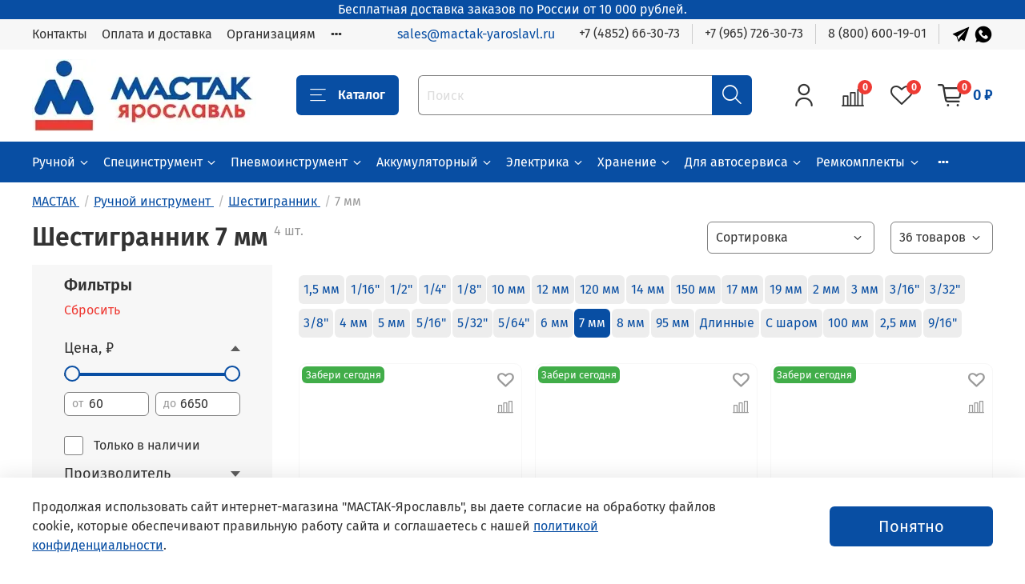

--- FILE ---
content_type: text/html; charset=utf-8
request_url: https://mactak-yaroslavl.ru/collection/shestigranniki-torx-spline/7-mm
body_size: 85031
content:
<!DOCTYPE html>
<html lang="ru-RU"
  style=" 
    --color-btn-bg:#084ea3;
--color-btn-bg-is-dark:true;
--bg:#ffffff;
--bg-is-dark:false;

--color-text: var(--color-text-dark);
--color-text-minor-shade: var(--color-text-dark-minor-shade);
--color-text-major-shade: var(--color-text-dark-major-shade);
--color-text-half-shade: var(--color-text-dark-half-shade);

--color-notice-warning-is-dark:false;
--color-notice-success-is-dark:false;
--color-notice-error-is-dark:false;
--color-notice-info-is-dark:false;
--color-form-controls-bg:var(--bg);
--color-form-controls-bg-disabled:var(--bg-minor-shade);
--color-form-controls-border-color:var(--bg-half-shade);
--color-form-controls-color:var(--color-text);
--is-editor:false;


  "
  >
  <head><link media='print' onload='this.media="all"' rel='stylesheet' type='text/css' href='/served_assets/public/jquery.modal-0c2631717f4ce8fa97b5d04757d294c2bf695df1d558678306d782f4bf7b4773.css'><meta data-config="{&quot;collection_filter_version&quot;:1749541748,&quot;collection_products_count&quot;:4}" name="page-config" content="" /><meta data-config="{&quot;money_with_currency_format&quot;:{&quot;delimiter&quot;:&quot; &quot;,&quot;separator&quot;:&quot;.&quot;,&quot;format&quot;:&quot;%n %u&quot;,&quot;unit&quot;:&quot;₽&quot;,&quot;show_price_without_cents&quot;:1},&quot;currency_code&quot;:&quot;RUR&quot;,&quot;currency_iso_code&quot;:&quot;RUB&quot;,&quot;default_currency&quot;:{&quot;title&quot;:&quot;Российский рубль&quot;,&quot;code&quot;:&quot;RUR&quot;,&quot;rate&quot;:1.0,&quot;format_string&quot;:&quot;%n %u&quot;,&quot;unit&quot;:&quot;₽&quot;,&quot;price_separator&quot;:&quot;&quot;,&quot;is_default&quot;:true,&quot;price_delimiter&quot;:&quot;&quot;,&quot;show_price_with_delimiter&quot;:true,&quot;show_price_without_cents&quot;:true},&quot;facebook&quot;:{&quot;pixelActive&quot;:false,&quot;currency_code&quot;:&quot;RUB&quot;,&quot;use_variants&quot;:null},&quot;vk&quot;:{&quot;pixel_active&quot;:null,&quot;price_list_id&quot;:null},&quot;new_ya_metrika&quot;:true,&quot;ecommerce_data_container&quot;:&quot;dataLayer&quot;,&quot;common_js_version&quot;:null,&quot;vue_ui_version&quot;:null,&quot;feedback_captcha_enabled&quot;:true,&quot;account_id&quot;:697348,&quot;hide_items_out_of_stock&quot;:true,&quot;forbid_order_over_existing&quot;:true,&quot;minimum_items_price&quot;:null,&quot;enable_comparison&quot;:true,&quot;locale&quot;:&quot;ru&quot;,&quot;client_group&quot;:null,&quot;consent_to_personal_data&quot;:{&quot;active&quot;:true,&quot;obligatory&quot;:true,&quot;description&quot;:&quot;Настоящим подтверждаю, что я ознакомлен и согласен с условиями \u003ca href=&#39;/page/oferta&#39; target=&#39;blank&#39;\u003eоферты и политики конфиденциальности\u003c/a\u003e.&quot;},&quot;recaptcha_key&quot;:&quot;6LfXhUEmAAAAAOGNQm5_a2Ach-HWlFKD3Sq7vfFj&quot;,&quot;recaptcha_key_v3&quot;:&quot;6LcZi0EmAAAAAPNov8uGBKSHCvBArp9oO15qAhXa&quot;,&quot;yandex_captcha_key&quot;:&quot;ysc1_ec1ApqrRlTZTXotpTnO8PmXe2ISPHxsd9MO3y0rye822b9d2&quot;,&quot;checkout_float_order_content_block&quot;:true,&quot;available_products_characteristics_ids&quot;:[167135198],&quot;sber_id_app_id&quot;:&quot;5b5a3c11-72e5-4871-8649-4cdbab3ba9a4&quot;,&quot;theme_generation&quot;:4,&quot;quick_checkout_captcha_enabled&quot;:false,&quot;max_order_lines_count&quot;:500,&quot;sber_bnpl_min_amount&quot;:1000,&quot;sber_bnpl_max_amount&quot;:150000,&quot;counter_settings&quot;:{&quot;data_layer_name&quot;:&quot;dataLayer&quot;,&quot;new_counters_setup&quot;:true,&quot;add_to_cart_event&quot;:true,&quot;remove_from_cart_event&quot;:true,&quot;add_to_wishlist_event&quot;:true,&quot;purchase_event&quot;:true},&quot;site_setting&quot;:{&quot;show_cart_button&quot;:true,&quot;show_service_button&quot;:false,&quot;show_marketplace_button&quot;:false,&quot;show_quick_checkout_button&quot;:true},&quot;warehouses&quot;:[],&quot;captcha_type&quot;:&quot;google&quot;,&quot;human_readable_urls&quot;:false}" name="shop-config" content="" /><meta name='js-evnvironment' content='production' /><meta name='default-locale' content='ru' /><meta name='insales-redefined-api-methods' content="[]" /><script type="text/javascript" src="https://static.insales-cdn.com/assets/static-versioned/v3.72/static/libs/lodash/4.17.21/lodash.min.js"></script><script>dataLayer= []; dataLayer.push({
        event: 'view_item_list',
        ecommerce: {
          items: [{"item_name":"KING TONY (116007M) Шестигранник L-образный 7 мм, с шаровым окончанием","item_id":"142669386","item_price":"700.00","items_list_id":"11612135","index":1},{"item_name":"KING TONY (112007M) Шестигранник Г-образный 7 мм, с шаровым окончанием","item_id":"142645600","item_price":"310.00","items_list_id":"11612135","index":2},{"item_name":"KING TONY (112507M) Шестигранник Г-образный 7 мм, длинный","item_id":"170962790","item_price":"300.00","items_list_id":"11612135","index":3},{"item_name":"KING TONY (114507M) Шестигранник Г-образный 7 мм","item_id":"210541620","item_price":"190.00","items_list_id":"11612135","index":4}]
         }
      });</script>
<!--InsalesCounter -->
<script type="text/javascript">
(function() {
  if (typeof window.__insalesCounterId !== 'undefined') {
    return;
  }

  try {
    Object.defineProperty(window, '__insalesCounterId', {
      value: 697348,
      writable: true,
      configurable: true
    });
  } catch (e) {
    console.error('InsalesCounter: Failed to define property, using fallback:', e);
    window.__insalesCounterId = 697348;
  }

  if (typeof window.__insalesCounterId === 'undefined') {
    console.error('InsalesCounter: Failed to set counter ID');
    return;
  }

  let script = document.createElement('script');
  script.async = true;
  script.src = '/javascripts/insales_counter.js?7';
  let firstScript = document.getElementsByTagName('script')[0];
  firstScript.parentNode.insertBefore(script, firstScript);
})();
</script>
<!-- /InsalesCounter -->

    <!-- meta -->
<meta charset="UTF-8" />



  



  <title>
    
    
        Купить ключ шестигранник на 7 мм: шестигранный ключ 7мм
    
  </title>













  <meta name="description" content="Каталог шестигранников 7 мм с доставкой по всей России от официального дилера. Закажите шестигранный ключ размерностью 7мм по низкой цене."/>







<meta data-config="{&quot;static-versioned&quot;: &quot;1.38&quot;}" name="theme-meta-data" content="">
<meta http-equiv="X-UA-Compatible" content="IE=edge,chrome=1" />
<meta name="viewport" content="width=device-width, initial-scale=1.0" />
<meta name="SKYPE_TOOLBAR" content="SKYPE_TOOLBAR_PARSER_COMPATIBLE" />
<meta name="format-detection" content="telephone=no"><link rel="canonical" href="https://mactak-yaroslavl.ru/collection/shestigranniki-torx-spline/7-mm"/>
<meta name="robots" content="index,follow" />

  
    
    <meta property="og:title" content="Шестигранник 7 мм">
  
  
    
  
  <meta property="og:type" content="website">
  <meta property="og:url" content="https://mactak-yaroslavl.ru/collection/shestigranniki-torx-spline/7-mm">




<!-- icons-->
<link rel="icon" href="https://static.insales-cdn.com/assets/1/2914/6581090/1767012253/favicon.png" type="image/png" /><style media="screen">
  @supports (content-visibility: hidden) {
    body:not(.settings_loaded) {
      content-visibility: hidden;
    }
  }
  @supports not (content-visibility: hidden) {
    body:not(.settings_loaded) {
      visibility: hidden;
    }
  }
</style>
  </head>
  <body data-multi-lang="false" data-template="collection">
    <noscript>
<div class="njs-alert-overlay">
  <div class="njs-alert-wrapper">
    <div class="njs-alert">
      <p></p>
    </div>
  </div>
</div>
</noscript>

    <div class="page_layout page_layout_normal_left page_layout_section_top">
      <header>
      
        <div
  class="layout widget-type_widget_v4_simple_text_2_d3e52e9200f84009af6bd9ecfd0c40da"
  style="--bg:#084EA3; --bg-is-dark:true; --bg-minor-shade:#095ec6; --bg-minor-shade-is-dark:true; --bg-major-shade:#0b6de6; --bg-major-shade-is-dark:true; --bg-half-shade:#5ea3f7; --bg-half-shade-is-dark:true; --layout-wide-bg:true; --layout-pt:0vw; --layout-pb:0vw; --layout-wide-content:false; --layout-edge:false; --hide-desktop:false; --hide-mobile:true;"
  data-widget-drop-item-id="70563549"
  
  >
  <div class="layout__content">
    
  <div class="editable-block simple_text">
    <div class="static-text">
      <center>
      <span>Бесплатная доставка заказов по России от 10 000 рублей.</span>
      </center>
    </div>
  </div>


  </div>
</div>

      
        
      
        <div
  class="layout widget-type_widget_v4_header_1_73318a0ad1937b2273833534813721ea"
  style="--bage-bg:#ee3b34; --bage-bg-is-dark:true; --bage-bg-minor-shade:#f1544f; --bage-bg-minor-shade-is-dark:true; --bage-bg-major-shade:#f36e6a; --bage-bg-major-shade-is-dark:true; --bage-bg-half-shade:#f9bdbb; --bage-bg-half-shade-is-light:true; --menu-grid-list-min-width:220px; --menu-grid-list-row-gap:2.5rem; --menu-grid-list-column-gap:2.5rem; --subcollections-items-limit:5; --menu-img-ratio:1; --hide-menu-photo:true; --logo-img:'https://static.insales-cdn.com/files/1/3377/89279793/original/logo_yaroslavl.webp'; --logo-max-width:280px; --hide-language:false; --hide-compare:false; --hide-personal:false; --header-wide-bg:true; --layout-mt:0vw; --layout-mb:0vw; --header-top-pt:0.5vw; --header-top-pb:0.5vw; --header-main-pt:1vw; --header-main-pb:1vw; --layout-content-max-width:1360px; --header-wide-content:false; --hide-desktop:false; --hide-mobile:false;"
  data-widget-drop-item-id="70563551"
  
  >
  <div class="layout__content">
    




<div class="header header_no-languages">
  <div class="header__mobile-head">
    <div class="header__mobile-head-content">
      <button type="button" class="button button_size-l header__hide-mobile-menu-btn js-hide-mobile-menu">
          <span class="icon icon-times"></span>
      </button>
    </div>
  </div>

  <div class="header__content">
    <div class="header-part-top">
      <div class="header-part-top__inner">
        <div class="header__area-menu">
          <ul class="header__menu js-cut-list" data-navigation data-navigation data-menu-handle="main-menu">
            
              <li class="header__menu-item" data-navigation-item data-menu-item-id="7849811">
                <div class="header__menu-controls">
                  <a href="/page/contacts" class="header__menu-link" data-navigation-link="/page/contacts">
                    Контакты
                  </a>
                </div>
              </li>
            
              <li class="header__menu-item" data-navigation-item data-menu-item-id="7849812">
                <div class="header__menu-controls">
                  <a href="/page/delivery" class="header__menu-link" data-navigation-link="/page/delivery">
                    Оплата и доставка
                  </a>
                </div>
              </li>
            
              <li class="header__menu-item" data-navigation-item data-menu-item-id="7916967">
                <div class="header__menu-controls">
                  <a href="/page/organizatsiyam" class="header__menu-link" data-navigation-link="/page/organizatsiyam">
                    Организациям
                  </a>
                </div>
              </li>
            
              <li class="header__menu-item" data-navigation-item data-menu-item-id="7853627">
                <div class="header__menu-controls">
                  <a href="/page/garantiya" class="header__menu-link" data-navigation-link="/page/garantiya">
                    Гарантия
                  </a>
                </div>
              </li>
            
          </ul>
        </div>

        <div class="header__area-text">
          
          <div class="header__work-time"><a href="mailto:sales@mactak-yaroslavl.ru">sales@mactak-yaroslavl.ru</a></div>
          
        </div>

        <div class="header__area-contacts">
          
  
    <div class="header__phone">
      <a class="header__phone-value" href="tel:+74852663073">+7 (4852) 66-30-73</a>
    </div>
  
  
    <div class="header__phone _phone-2">
      <a class="header__phone-value" href="tel:+79657263073">+7 (965) 726-30-73</a>
    </div>
        <div class="header__phone _phone">
      <a class="header__phone-value" href="tel:88006001901">8 (800) 600-19-01</a>
    </div>
  
 <div class="social-items">
            <a target="_blank" href="https://t.me/+79657263073" class="social-img-item">
              <img src="https://static.insales-cdn.com/files/1/770/23323394/original/telegram.png" alt="Telegram" title="Telegram">
            </a>
            <a target="_blank" href="whatsapp://send?phone=79038234658" class="social-img-item">
              <img src="https://static.insales-cdn.com/files/1/774/23323398/original/whatsapp.png" alt="WhatsApp" title="WhatsApp">
            </a>
        </div>
        </div>
      </div>
    </div>


    <div class="header-part-main">
      <div class="header-part-main__inner">
        <div class="header__area-logo">
          

  
  
  
  
    <a href=" / " class="header__logo">
      <img src="https://static.insales-cdn.com/files/1/3377/89279793/original/logo_yaroslavl.webp" alt="МАСТАК Ярославль" title="МАСТАК Ярославль" />
    </a>
  


        </div>
        <div class="header__area-catalog">
          <button type="button" class="button button_size-l header__show-collection-btn js-show-header-collections">
            <span class="icon icon-bars _show"></span>
            <span class="icon icon-times _hide"></span>
            Каталог
          </button>
        </div>
        <div class="header__area-search">
          <div class="header__search" itemscope itemtype="https://schema.org/WebSite">
            <meta itemprop="url" content="https://mactak-yaroslavl.ru/"/>
            <form itemprop="potentialAction" itemscope itemtype="https://schema.org/SearchAction" action="/search" method="get" class="search-widget header__search-form">
              <meta itemprop="target" content="https://mactak-yaroslavl.ru/search?q={q}"/>
              <input itemprop="query-input" type="text" autocomplete="off" class="search-widget-field form-control form-control_size-l header__search-field" name="q" value="" placeholder="Поиск" />
              <button type="submit" class="button button_size-l header__search-btn">
                <span class="icon icon-search"></span>
              </button>
              <input type="hidden" name="lang" value="ru">
              <article class="search-suggestions"></article>
            </form>
            <button type="button" class="button button_size-l header__search-mobile-btn js-show-mobile-search">
                <span class="icon icon-search _show"></span>
              <span class="icon icon-times _hide"></span>
              </button>
            </div>
        </div>

        <div class="header__area-controls">
          
            <a href="/client_account/orders" class="header__control-btn header__cabinet" rel="nofollow">
              <span class="icon icon-user"></span>
            </a>
          

          
            <a href="/compares" class="header__control-btn header__compare" data-compare-counter-btn rel="nofollow">
              <span class="icon icon-compare">
                <span class="header__control-bage" data-compare-counter>0</span>
              </span>
            </a>
          


            <a href="/favorites" class="header__control-btn header__favorite" rel="nofollow">
              <span class="icon icon-favorites">
                <span class="header__control-bage" data-ui-favorites-counter>0</span>
              </span>
            </a>
          <a href="/cart_items" class="header__control-btn header__cart" rel="nofollow">
            <span class="icon icon-cart">
              <span class="header__control-bage" data-cart-positions-count></span>
            </span>
            <span class="header__control-text" data-cart-total-price></span>
          </a>
        </div>
        
        
        
        <div class="header__collections">
          <noindex><div class="header__collections-content">
            <div class="header__collections-head">Каталог</div>
            
            <ul class="grid-list header__collections-menu" data-navigation data-subcollections-items-limit=5>
              
                
                <li class="header__collections-item is-level-1" data-navigation-item>
                  <div class="header__collections-controls">
                    <a href="/collection/ruchnoy-instrument" class="header__collections-link" data-navigation-link="/collection/ruchnoy-instrument" >
                      Ручной
                    </a>
                    
                      <button class="header__collections-show-submenu-btn js-show-mobile-submenu" type="button">
                        <span class="icon icon-angle-down"></span>
                      </button>
                    
                  </div>
                  
                    <ul class="header__collections-submenu" data-navigation-submenu>
                      
                      
                        <li class="header__collections-item" data-navigation-item>
                          <div class="header__collections-controls">
                            <a href="/collection/gotovye-resheniya" class="header__collections-link" data-navigation-link="/collection/gotovye-resheniya" >
                              Готовые решения
                            </a>
                            
                          </div>
</li>
                      
                        <li class="header__collections-item" data-navigation-item>
                          <div class="header__collections-controls">
                            <a href="/collection/moduli-instrumentov" class="header__collections-link" data-navigation-link="/collection/moduli-instrumentov" >
                              Модули
                            </a>
                            
                          </div>
</li>
                      
                        <li class="header__collections-item" data-navigation-item>
                          <div class="header__collections-controls">
                            <a href="/collection/instrument-v-lozhementah" class="header__collections-link" data-navigation-link="/collection/instrument-v-lozhementah" >
                              В ложементах
                            </a>
                            
                          </div>
</li>
                      
                        <li class="header__collections-item" data-navigation-item>
                          <div class="header__collections-controls">
                            <a href="/collection/usiliteli-krutyaschego-momenta" class="header__collections-link" data-navigation-link="/collection/usiliteli-krutyaschego-momenta" >
                              Усилитель крутящего момента
                            </a>
                            
                          </div>
</li>
                      
                        <li class="header__collections-item" data-navigation-item>
                          <div class="header__collections-controls">
                            <a href="/collection/universalnye-nabory-instrumentov" class="header__collections-link" data-navigation-link="/collection/universalnye-nabory-instrumentov" >
                              Наборы
                            </a>
                            
                      <button class="header__collections-show-submenu-btn js-show-mobile-submenu" type="button">
                        <span class="icon icon-angle-down"></span>
                      </button>
                    
                          </div>
<ul class="header__collections-submenu" data-navigation-submenu>
<li class="header__collections-item" data-navigation-item>
<div class="header__collections-controls"><a href="/collection/nabory-instrumentov-v-chemodane" class="header__collections-link" data-navigation-link="/collection/nabory-instrumentov-v-chemodane" >В чемодане</a>
</li>
<li class="header__collections-item" data-navigation-item>
<div class="header__collections-controls"><a href="/collection/nabory-instrumentov-v-yaschikah" class="header__collections-link" data-navigation-link="/collection/nabory-instrumentov-v-yaschikah" >В ящиках</a>
</li>
<li class="header__collections-item" data-navigation-item>
<div class="header__collections-controls"><a href="/collection/nabory-instrumentov-v-zip-keysah" class="header__collections-link" data-navigation-link="/collection/nabory-instrumentov-v-zip-keysah" >В зип-кейсах</a>
</li></ul></li>
                      
                        <li class="header__collections-item" data-navigation-item>
                          <div class="header__collections-controls">
                            <a href="/collection/dinamometricheskie-klyuchi" class="header__collections-link" data-navigation-link="/collection/dinamometricheskie-klyuchi" >
                              Динамометрический ключ
                            </a>
                            
                      <button class="header__collections-show-submenu-btn js-show-mobile-submenu" type="button">
                        <span class="icon icon-angle-down"></span>
                      </button>
                    
                          </div>
<ul class="header__collections-submenu" data-navigation-submenu>
<li class="header__collections-item" data-navigation-item>
<div class="header__collections-controls"><a href="/collection/elektronnye-dinamometricheskie-adaptery" class="header__collections-link" data-navigation-link="/collection/elektronnye-dinamometricheskie-adaptery" >Электронные адаптеры</a>
</li>
<li class="header__collections-item" data-navigation-item>
<div class="header__collections-controls"><a href="/collection/schelchkovye-dinamometricheskie-klyuchi" class="header__collections-link" data-navigation-link="/collection/schelchkovye-dinamometricheskie-klyuchi" >Щелчковые</a>
</li>
<li class="header__collections-item" data-navigation-item>
<div class="header__collections-controls"><a href="/collection/elektronnye-dinamometricheskie-klyuchi" class="header__collections-link" data-navigation-link="/collection/elektronnye-dinamometricheskie-klyuchi" >Электронные</a>
</li>
<li class="header__collections-item" data-navigation-item>
<div class="header__collections-controls"><a href="/collection/dinamometricheskie-otvertki" class="header__collections-link" data-navigation-link="/collection/dinamometricheskie-otvertki" >Отвёртки</a>
</li>
<li class="header__collections-item" data-navigation-item>
<div class="header__collections-controls"><a href="/collection/testery-krutyaschego-momenta" class="header__collections-link" data-navigation-link="/collection/testery-krutyaschego-momenta" >Тестер крутящего момента</a>
</li>
<li class="header__collections-item" data-navigation-item>
<div class="header__collections-controls"><a href="/collection/prinadlezhnosti-dlya-dinamometricheskih-klyuchey" class="header__collections-link" data-navigation-link="/collection/prinadlezhnosti-dlya-dinamometricheskih-klyuchey" >Принадлежности</a>
</li></ul></li>
                      
                        <li class="header__collections-item" data-navigation-item>
                          <div class="header__collections-controls">
                            <a href="/collection/treschotki" class="header__collections-link" data-navigation-link="/collection/treschotki" >
                              Трещотки
                            </a>
                            
                      <button class="header__collections-show-submenu-btn js-show-mobile-submenu" type="button">
                        <span class="icon icon-angle-down"></span>
                      </button>
                    
                          </div>
<ul class="header__collections-submenu" data-navigation-submenu>
<li class="header__collections-item" data-navigation-item>
<div class="header__collections-controls"><a href="/collection/treschotki-14-dyuyma" class="header__collections-link" data-navigation-link="/collection/treschotki-14-dyuyma" >1/4 дюйма</a>
</li>
<li class="header__collections-item" data-navigation-item>
<div class="header__collections-controls"><a href="/collection/treschotki-38-dyuyma" class="header__collections-link" data-navigation-link="/collection/treschotki-38-dyuyma" >3/8 дюйма</a>
</li>
<li class="header__collections-item" data-navigation-item>
<div class="header__collections-controls"><a href="/collection/treschotki-12-dyuyma" class="header__collections-link" data-navigation-link="/collection/treschotki-12-dyuyma" >1/2 дюйма</a>
</li>
<li class="header__collections-item" data-navigation-item>
<div class="header__collections-controls"><a href="/collection/treschotki-34-dyuyma" class="header__collections-link" data-navigation-link="/collection/treschotki-34-dyuyma" >3/4 дюйма</a>
</li>
<li class="header__collections-item" data-navigation-item>
<div class="header__collections-controls"><a href="/collection/treschotki-1-dyuym" class="header__collections-link" data-navigation-link="/collection/treschotki-1-dyuym" >1 дюйм</a>
</li>
<li class="header__collections-item" data-navigation-item>
<div class="header__collections-controls"><a href="/collection/vorotki-treschotki" class="header__collections-link" data-navigation-link="/collection/vorotki-treschotki" >Вороток трещотка</a>
</li></ul></li>
                      
                        <li class="header__collections-item" data-navigation-item>
                          <div class="header__collections-controls">
                            <a href="/collection/tortsevye-nasadki" class="header__collections-link" data-navigation-link="/collection/tortsevye-nasadki" >
                              Насадка торцевая
                            </a>
                            
                      <button class="header__collections-show-submenu-btn js-show-mobile-submenu" type="button">
                        <span class="icon icon-angle-down"></span>
                      </button>
                    
                          </div>
<ul class="header__collections-submenu" data-navigation-submenu>
<li class="header__collections-item" data-navigation-item>
<div class="header__collections-controls"><a href="/collection/nasadki-krestovye-ph" class="header__collections-link" data-navigation-link="/collection/nasadki-krestovye-ph" >Крестовые PH</a>
</li>
<li class="header__collections-item" data-navigation-item>
<div class="header__collections-controls"><a href="/collection/nasadki-shlitsevye-sl" class="header__collections-link" data-navigation-link="/collection/nasadki-shlitsevye-sl" >Шлицевые SL</a>
</li>
<li class="header__collections-item" data-navigation-item>
<div class="header__collections-controls"><a href="/collection/nasadki-shestigrannye-hex" class="header__collections-link" data-navigation-link="/collection/nasadki-shestigrannye-hex" >Шестигранные HEX</a>
</li>
<li class="header__collections-item" data-navigation-item>
<div class="header__collections-controls"><a href="/collection/nasadki-torx" class="header__collections-link" data-navigation-link="/collection/nasadki-torx" >TORX</a>
</li>
<li class="header__collections-item" data-navigation-item>
<div class="header__collections-controls"><a href="/collection/nasadki-torx-s-otverstiem" class="header__collections-link" data-navigation-link="/collection/nasadki-torx-s-otverstiem" >TORX с отверстием</a>
</li>
<li class="header__collections-item" data-navigation-item>
<div class="header__collections-controls"><a href="/collection/nasadki-torx-plus-5-luchey-s-otverstiem" class="header__collections-link" data-navigation-link="/collection/nasadki-torx-plus-5-luchey-s-otverstiem" >TORX PLUS (5 лучей) с отверстием</a>
</li>
<li class="header__collections-item" data-navigation-item>
<div class="header__collections-controls"><a href="/collection/nasadki-ribe" class="header__collections-link" data-navigation-link="/collection/nasadki-ribe" >RIBE</a>
</li>
<li class="header__collections-item" data-navigation-item>
<div class="header__collections-controls"><a href="/collection/nasadki-spline" class="header__collections-link" data-navigation-link="/collection/nasadki-spline" >SPLINE</a>
</li>
<li class="header__collections-item" data-navigation-item>
<div class="header__collections-controls"><a href="/collection/nasadki-spline-s-otverstiem" class="header__collections-link" data-navigation-link="/collection/nasadki-spline-s-otverstiem" >SPLINE с отверстием</a>
</li>
<li class="header__collections-item" data-navigation-item>
<div class="header__collections-controls"><a href="/collection/nasadki-pentagon" class="header__collections-link" data-navigation-link="/collection/nasadki-pentagon" >PENTAGON</a>
</li>
<li class="header__collections-item" data-navigation-item>
<div class="header__collections-controls"><a href="/collection/nasadki-krestovye-pz" class="header__collections-link" data-navigation-link="/collection/nasadki-krestovye-pz" >Крестовые PZ</a>
</li>
<li class="header__collections-item" data-navigation-item>
<div class="header__collections-controls"><a href="/collection/nabory-tortsevyh-nasadok" class="header__collections-link" data-navigation-link="/collection/nabory-tortsevyh-nasadok" >Наборы</a>
</li></ul></li>
                      
                        <li class="header__collections-item" data-navigation-item>
                          <div class="header__collections-controls">
                            <a href="/collection/tortsevye-golovki" class="header__collections-link" data-navigation-link="/collection/tortsevye-golovki" >
                              Торцовые головки
                            </a>
                            
                      <button class="header__collections-show-submenu-btn js-show-mobile-submenu" type="button">
                        <span class="icon icon-angle-down"></span>
                      </button>
                    
                          </div>
<ul class="header__collections-submenu" data-navigation-submenu>
<li class="header__collections-item" data-navigation-item>
<div class="header__collections-controls"><a href="/collection/standartnye-tortsevye-golovki" class="header__collections-link" data-navigation-link="/collection/standartnye-tortsevye-golovki" >Стандартные</a>
</li>
<li class="header__collections-item" data-navigation-item>
<div class="header__collections-controls"><a href="/collection/glubokie-tortsevye-golovki" class="header__collections-link" data-navigation-link="/collection/glubokie-tortsevye-golovki" >Глубокие</a>
</li>
<li class="header__collections-item" data-navigation-item>
<div class="header__collections-controls"><a href="/collection/udarnye-tortsevye-golovki" class="header__collections-link" data-navigation-link="/collection/udarnye-tortsevye-golovki" >Ударные</a>
</li>
<li class="header__collections-item" data-navigation-item>
<div class="header__collections-controls"><a href="/collection/udarnye-glubokie-tortsevye-golovki" class="header__collections-link" data-navigation-link="/collection/udarnye-glubokie-tortsevye-golovki" >Ударные глубокие</a>
</li>
<li class="header__collections-item" data-navigation-item>
<div class="header__collections-controls"><a href="/collection/udarnye-glubokie-tonkostennye-tortsevye-golovki" class="header__collections-link" data-navigation-link="/collection/udarnye-glubokie-tonkostennye-tortsevye-golovki" >Ударные глубокие тонкостенные</a>
</li>
<li class="header__collections-item" data-navigation-item>
<div class="header__collections-controls"><a href="/collection/golovki-torx" class="header__collections-link" data-navigation-link="/collection/golovki-torx" >TORX</a>
</li>
<li class="header__collections-item" data-navigation-item>
<div class="header__collections-controls"><a href="/collection/udarnye-golovki-torx" class="header__collections-link" data-navigation-link="/collection/udarnye-golovki-torx" >Ударные TORX</a>
</li>
<li class="header__collections-item" data-navigation-item>
<div class="header__collections-controls"><a href="/collection/svechnye-golovki" class="header__collections-link" data-navigation-link="/collection/svechnye-golovki" >Свечные</a>
</li>
<li class="header__collections-item" data-navigation-item>
<div class="header__collections-controls"><a href="/collection/golovki-dlya-kolesnyh-boltov" class="header__collections-link" data-navigation-link="/collection/golovki-dlya-kolesnyh-boltov" >Для колесных болтов</a>
</li>
<li class="header__collections-item" data-navigation-item>
<div class="header__collections-controls"><a href="/collection/golovki-dlya-multiplikatora" class="header__collections-link" data-navigation-link="/collection/golovki-dlya-multiplikatora" >Для мультипликатора</a>
</li>
<li class="header__collections-item" data-navigation-item>
<div class="header__collections-controls"><a href="/collection/golovki-dlya-shurupoverta" class="header__collections-link" data-navigation-link="/collection/golovki-dlya-shurupoverta" >Для шуруповерта</a>
</li></ul></li>
                      
                        <li class="header__collections-item" data-navigation-item>
                          <div class="header__collections-controls">
                            <a href="/collection/prinadlezhnosti-k-tortsevym-golovkam" class="header__collections-link" data-navigation-link="/collection/prinadlezhnosti-k-tortsevym-golovkam" >
                              Принадлежности к головкам
                            </a>
                            
                      <button class="header__collections-show-submenu-btn js-show-mobile-submenu" type="button">
                        <span class="icon icon-angle-down"></span>
                      </button>
                    
                          </div>
<ul class="header__collections-submenu" data-navigation-submenu>
<li class="header__collections-item" data-navigation-item>
<div class="header__collections-controls"><a href="/collection/vorotki" class="header__collections-link" data-navigation-link="/collection/vorotki" >Вороток</a>
</li>
<li class="header__collections-item" data-navigation-item>
<div class="header__collections-controls"><a href="/collection/perehodniki" class="header__collections-link" data-navigation-link="/collection/perehodniki" >Переходники</a>
</li>
<li class="header__collections-item" data-navigation-item>
<div class="header__collections-controls"><a href="/collection/udliniteli" class="header__collections-link" data-navigation-link="/collection/udliniteli" >Удлинители</a>
</li>
<li class="header__collections-item" data-navigation-item>
<div class="header__collections-controls"><a href="/collection/kardany" class="header__collections-link" data-navigation-link="/collection/kardany" >Карданы</a>
</li>
<li class="header__collections-item" data-navigation-item>
<div class="header__collections-controls"><a href="/collection/derzhateli-golovok" class="header__collections-link" data-navigation-link="/collection/derzhateli-golovok" >Держатели</a>
</li></ul></li>
                      
                        <li class="header__collections-item" data-navigation-item>
                          <div class="header__collections-controls">
                            <a href="/collection/nabory-tortsevyh-golovok" class="header__collections-link" data-navigation-link="/collection/nabory-tortsevyh-golovok" >
                              Наборы головок
                            </a>
                            
                      <button class="header__collections-show-submenu-btn js-show-mobile-submenu" type="button">
                        <span class="icon icon-angle-down"></span>
                      </button>
                    
                          </div>
<ul class="header__collections-submenu" data-navigation-submenu>
<li class="header__collections-item" data-navigation-item>
<div class="header__collections-controls"><a href="/collection/nabory-glubokih-tortsevyh-golovok" class="header__collections-link" data-navigation-link="/collection/nabory-glubokih-tortsevyh-golovok" >Глубокие</a>
</li>
<li class="header__collections-item" data-navigation-item>
<div class="header__collections-controls"><a href="/collection/nabory-standartnyh-tortsevyh-golovok" class="header__collections-link" data-navigation-link="/collection/nabory-standartnyh-tortsevyh-golovok" >Стандартные</a>
</li>
<li class="header__collections-item" data-navigation-item>
<div class="header__collections-controls"><a href="/collection/nabory-udarnyh-tortsevyh-golovok" class="header__collections-link" data-navigation-link="/collection/nabory-udarnyh-tortsevyh-golovok" >Ударные</a>
</li>
<li class="header__collections-item" data-navigation-item>
<div class="header__collections-controls"><a href="/collection/nabory-golovok-torx-e-standart" class="header__collections-link" data-navigation-link="/collection/nabory-golovok-torx-e-standart" >TORX Е-стандарт</a>
</li>
<li class="header__collections-item" data-navigation-item>
<div class="header__collections-controls"><a href="/collection/universalnye-nabory-golovok" class="header__collections-link" data-navigation-link="/collection/universalnye-nabory-golovok" >Универсальные</a>
</li></ul></li>
                      
                        <li class="header__collections-item" data-navigation-item>
                          <div class="header__collections-controls">
                            <a href="/collection/tortsevye-vstavki-bity" class="header__collections-link" data-navigation-link="/collection/tortsevye-vstavki-bity" >
                              Вставка (бита) торцевая
                            </a>
                            
                      <button class="header__collections-show-submenu-btn js-show-mobile-submenu" type="button">
                        <span class="icon icon-angle-down"></span>
                      </button>
                    
                          </div>
<ul class="header__collections-submenu" data-navigation-submenu>
<li class="header__collections-item" data-navigation-item>
<div class="header__collections-controls"><a href="/collection/bity-shestigrannye-hex" class="header__collections-link" data-navigation-link="/collection/bity-shestigrannye-hex" >Шестигранные HEX</a>
</li>
<li class="header__collections-item" data-navigation-item>
<div class="header__collections-controls"><a href="/collection/bity-krestovye-ph" class="header__collections-link" data-navigation-link="/collection/bity-krestovye-ph" >Крестовые PH</a>
</li>
<li class="header__collections-item" data-navigation-item>
<div class="header__collections-controls"><a href="/collection/bity-krestovye-pz" class="header__collections-link" data-navigation-link="/collection/bity-krestovye-pz" >Крестовые PZ</a>
</li>
<li class="header__collections-item" data-navigation-item>
<div class="header__collections-controls"><a href="/collection/bity-shlitsevye-sl" class="header__collections-link" data-navigation-link="/collection/bity-shlitsevye-sl" >Шлицевые SL</a>
</li>
<li class="header__collections-item" data-navigation-item>
<div class="header__collections-controls"><a href="/collection/bity-torx" class="header__collections-link" data-navigation-link="/collection/bity-torx" >TORX</a>
</li>
<li class="header__collections-item" data-navigation-item>
<div class="header__collections-controls"><a href="/collection/bity-torx-s-otverstiem" class="header__collections-link" data-navigation-link="/collection/bity-torx-s-otverstiem" >TORX с отверстием</a>
</li>
<li class="header__collections-item" data-navigation-item>
<div class="header__collections-controls"><a href="/collection/bity-torx-plus-5-luchey-s-otverstiem" class="header__collections-link" data-navigation-link="/collection/bity-torx-plus-5-luchey-s-otverstiem" >TORX PLUS (5-лучей)</a>
</li>
<li class="header__collections-item" data-navigation-item>
<div class="header__collections-controls"><a href="/collection/bity-spline" class="header__collections-link" data-navigation-link="/collection/bity-spline" >SPLINE</a>
</li>
<li class="header__collections-item" data-navigation-item>
<div class="header__collections-controls"><a href="/collection/nabory-tortsevyh-vstavok-bit" class="header__collections-link" data-navigation-link="/collection/nabory-tortsevyh-vstavok-bit" >Наборы</a>
</li>
<li class="header__collections-item" data-navigation-item>
<div class="header__collections-controls"><a href="/collection/derzhateli-vstavok-bit" class="header__collections-link" data-navigation-link="/collection/derzhateli-vstavok-bit" >Держатели</a>
</li>
<li class="header__collections-item" data-navigation-item>
<div class="header__collections-controls"><a href="/collection/vorotki-dlya-vstavok-bit" class="header__collections-link" data-navigation-link="/collection/vorotki-dlya-vstavok-bit" >Воротки</a>
</li>
<li class="header__collections-item" data-navigation-item>
<div class="header__collections-controls"><a href="/collection/bity-dlya-shurupoverta" class="header__collections-link" data-navigation-link="/collection/bity-dlya-shurupoverta" >Для шуруповерта</a>
</li></ul></li>
                      
                        <li class="header__collections-item" data-navigation-item>
                          <div class="header__collections-controls">
                            <a href="/collection/klyuchi" class="header__collections-link" data-navigation-link="/collection/klyuchi" >
                              Ключи
                            </a>
                            
                      <button class="header__collections-show-submenu-btn js-show-mobile-submenu" type="button">
                        <span class="icon icon-angle-down"></span>
                      </button>
                    
                          </div>
<ul class="header__collections-submenu" data-navigation-submenu>
<li class="header__collections-item" data-navigation-item>
<div class="header__collections-controls"><a href="/collection/treschotochnye-klyuchi" class="header__collections-link" data-navigation-link="/collection/treschotochnye-klyuchi" >Трещёточные</a>
</li>
<li class="header__collections-item" data-navigation-item>
<div class="header__collections-controls"><a href="/collection/kombinirovannye-klyuchi" class="header__collections-link" data-navigation-link="/collection/kombinirovannye-klyuchi" >Комбинированные </a>
</li>
<li class="header__collections-item" data-navigation-item>
<div class="header__collections-controls"><a href="/collection/rozhkovye-klyuchi" class="header__collections-link" data-navigation-link="/collection/rozhkovye-klyuchi" >Рожковые</a>
</li>
<li class="header__collections-item" data-navigation-item>
<div class="header__collections-controls"><a href="/collection/nakidnye-klyuchi" class="header__collections-link" data-navigation-link="/collection/nakidnye-klyuchi" >Накидные</a>
</li>
<li class="header__collections-item" data-navigation-item>
<div class="header__collections-controls"><a href="/collection/starternye-klyuchi" class="header__collections-link" data-navigation-link="/collection/starternye-klyuchi" >Стартерные</a>
</li>
<li class="header__collections-item" data-navigation-item>
<div class="header__collections-controls"><a href="/collection/tortsevye-klyuchi" class="header__collections-link" data-navigation-link="/collection/tortsevye-klyuchi" >Торцевые</a>
</li>
<li class="header__collections-item" data-navigation-item>
<div class="header__collections-controls"><a href="/collection/svechnye-klyuchi" class="header__collections-link" data-navigation-link="/collection/svechnye-klyuchi" >Для свечей зажигания</a>
</li>
<li class="header__collections-item" data-navigation-item>
<div class="header__collections-controls"><a href="/collection/udarnye-klyuchi" class="header__collections-link" data-navigation-link="/collection/udarnye-klyuchi" >Ударные</a>
</li>
<li class="header__collections-item" data-navigation-item>
<div class="header__collections-controls"><a href="/collection/razreznye-klyuchi" class="header__collections-link" data-navigation-link="/collection/razreznye-klyuchi" >Разрезные</a>
</li>
<li class="header__collections-item" data-navigation-item>
<div class="header__collections-controls"><a href="/collection/radiusnye-klyuchi" class="header__collections-link" data-navigation-link="/collection/radiusnye-klyuchi" >Радиусные</a>
</li>
<li class="header__collections-item" data-navigation-item>
<div class="header__collections-controls"><a href="/collection/balonnye-klyuchi" class="header__collections-link" data-navigation-link="/collection/balonnye-klyuchi" >Балонные</a>
</li>
<li class="header__collections-item" data-navigation-item>
<div class="header__collections-controls"><a href="/collection/razvodnye-klyuchi" class="header__collections-link" data-navigation-link="/collection/razvodnye-klyuchi" >Разводные</a>
</li>
<li class="header__collections-item" data-navigation-item>
<div class="header__collections-controls"><a href="/collection/trubnye-klyuchi" class="header__collections-link" data-navigation-link="/collection/trubnye-klyuchi" >Трубные</a>
</li>
<li class="header__collections-item" data-navigation-item>
<div class="header__collections-controls"><a href="/collection/gazovye-klyuchi" class="header__collections-link" data-navigation-link="/collection/gazovye-klyuchi" >Газовые</a>
</li>
<li class="header__collections-item" data-navigation-item>
<div class="header__collections-controls"><a href="/collection/udliniteli-klyuchey" class="header__collections-link" data-navigation-link="/collection/udliniteli-klyuchey" >Удлинители</a>
</li></ul></li>
                      
                        <li class="header__collections-item" data-navigation-item>
                          <div class="header__collections-controls">
                            <a href="/collection/nabory-klyuchey" class="header__collections-link" data-navigation-link="/collection/nabory-klyuchey" >
                              Набор ключей
                            </a>
                            
                      <button class="header__collections-show-submenu-btn js-show-mobile-submenu" type="button">
                        <span class="icon icon-angle-down"></span>
                      </button>
                    
                          </div>
<ul class="header__collections-submenu" data-navigation-submenu>
<li class="header__collections-item" data-navigation-item>
<div class="header__collections-controls"><a href="/collection/nabory-kombinirovannyh-klyuchey" class="header__collections-link" data-navigation-link="/collection/nabory-kombinirovannyh-klyuchey" >Комбинированные</a>
</li>
<li class="header__collections-item" data-navigation-item>
<div class="header__collections-controls"><a href="/collection/nabory-treschotochnyh-klyuchey" class="header__collections-link" data-navigation-link="/collection/nabory-treschotochnyh-klyuchey" >Трещоточные</a>
</li>
<li class="header__collections-item" data-navigation-item>
<div class="header__collections-controls"><a href="/collection/nabory-nakidnyh-klyuchey" class="header__collections-link" data-navigation-link="/collection/nabory-nakidnyh-klyuchey" >Накидные</a>
</li>
<li class="header__collections-item" data-navigation-item>
<div class="header__collections-controls"><a href="/collection/nabory-rozhkovyh-klyuchey" class="header__collections-link" data-navigation-link="/collection/nabory-rozhkovyh-klyuchey" >Рожковые</a>
</li>
<li class="header__collections-item" data-navigation-item>
<div class="header__collections-controls"><a href="/collection/nabory-tortsevyh-klyuchey" class="header__collections-link" data-navigation-link="/collection/nabory-tortsevyh-klyuchey" >Торцевые</a>
</li>
<li class="header__collections-item" data-navigation-item>
<div class="header__collections-controls"><a href="/collection/nabory-razreznyh-klyuchey" class="header__collections-link" data-navigation-link="/collection/nabory-razreznyh-klyuchey" >Разрезные</a>
</li>
<li class="header__collections-item" data-navigation-item>
<div class="header__collections-controls"><a href="/collection/nabory-radiusnyh-klyuchey" class="header__collections-link" data-navigation-link="/collection/nabory-radiusnyh-klyuchey" >Радиусные</a>
</li>
<li class="header__collections-item" data-navigation-item>
<div class="header__collections-controls"><a href="/collection/chehly-dlya-naborov-klyuchey" class="header__collections-link" data-navigation-link="/collection/chehly-dlya-naborov-klyuchey" >Чехлы</a>
</li></ul></li>
                      
                        <li class="header__collections-item" data-navigation-item>
                          <div class="header__collections-controls">
                            <a href="/collection/shestigranniki-torx-spline" class="header__collections-link" data-navigation-link="/collection/shestigranniki-torx-spline" >
                              Шестигранник
                            </a>
                            
                      <button class="header__collections-show-submenu-btn js-show-mobile-submenu" type="button">
                        <span class="icon icon-angle-down"></span>
                      </button>
                    
                          </div>
<ul class="header__collections-submenu" data-navigation-submenu>
<li class="header__collections-item" data-navigation-item>
<div class="header__collections-controls"><a href="/collection/nabory-shestigrannikov" class="header__collections-link" data-navigation-link="/collection/nabory-shestigrannikov" >Наборы</a>
</li>
<li class="header__collections-item" data-navigation-item>
<div class="header__collections-controls"><a href="/collection/shestigranniki-g-obraznye" class="header__collections-link" data-navigation-link="/collection/shestigranniki-g-obraznye" >Г-образные</a>
</li>
<li class="header__collections-item" data-navigation-item>
<div class="header__collections-controls"><a href="/collection/shestigranniki-t-obraznye" class="header__collections-link" data-navigation-link="/collection/shestigranniki-t-obraznye" >Т-образные</a>
</li>
<li class="header__collections-item" data-navigation-item>
<div class="header__collections-controls"><a href="/collection/shestigranniki-l-obraznye" class="header__collections-link" data-navigation-link="/collection/shestigranniki-l-obraznye" >L-образные</a>
</li></ul></li>
                      
                        <li class="header__collections-item" data-navigation-item>
                          <div class="header__collections-controls">
                            <a href="/collection/otvertki" class="header__collections-link" data-navigation-link="/collection/otvertki" >
                              Отвертка
                            </a>
                            
                      <button class="header__collections-show-submenu-btn js-show-mobile-submenu" type="button">
                        <span class="icon icon-angle-down"></span>
                      </button>
                    
                          </div>
<ul class="header__collections-submenu" data-navigation-submenu>
<li class="header__collections-item" data-navigation-item>
<div class="header__collections-controls"><a href="/collection/otvertki-krestovye" class="header__collections-link" data-navigation-link="/collection/otvertki-krestovye" >Крестовые</a>
</li>
<li class="header__collections-item" data-navigation-item>
<div class="header__collections-controls"><a href="/collection/otvertki-shlitsevye" class="header__collections-link" data-navigation-link="/collection/otvertki-shlitsevye" >Шлицевые</a>
</li>
<li class="header__collections-item" data-navigation-item>
<div class="header__collections-controls"><a href="/collection/otvertki-torx" class="header__collections-link" data-navigation-link="/collection/otvertki-torx" >TORX</a>
</li>
<li class="header__collections-item" data-navigation-item>
<div class="header__collections-controls"><a href="/collection/silovye-otvertki" class="header__collections-link" data-navigation-link="/collection/silovye-otvertki" >Силовые</a>
</li>
<li class="header__collections-item" data-navigation-item>
<div class="header__collections-controls"><a href="/collection/tortsevye-otvertki" class="header__collections-link" data-navigation-link="/collection/tortsevye-otvertki" >Торцевые</a>
</li>
<li class="header__collections-item" data-navigation-item>
<div class="header__collections-controls"><a href="/collection/otvertki-pozidriv" class="header__collections-link" data-navigation-link="/collection/otvertki-pozidriv" >Pozidriv</a>
</li>
<li class="header__collections-item" data-navigation-item>
<div class="header__collections-controls"><a href="/collection/otvertki-s-bitami" class="header__collections-link" data-navigation-link="/collection/otvertki-s-bitami" >С битами</a>
</li>
<li class="header__collections-item" data-navigation-item>
<div class="header__collections-controls"><a href="/collection/udarnye-povorotnye-otvertki" class="header__collections-link" data-navigation-link="/collection/udarnye-povorotnye-otvertki" >Ударные поворотные</a>
</li>
<li class="header__collections-item" data-navigation-item>
<div class="header__collections-controls"><a href="/collection/pretsizionnye-otvertki" class="header__collections-link" data-navigation-link="/collection/pretsizionnye-otvertki" >Прецизионные</a>
</li>
<li class="header__collections-item" data-navigation-item>
<div class="header__collections-controls"><a href="/collection/nabory-otvertok" class="header__collections-link" data-navigation-link="/collection/nabory-otvertok" >Наборы</a>
</li></ul></li>
                      
                        <li class="header__collections-item" data-navigation-item>
                          <div class="header__collections-controls">
                            <a href="/collection/sharnirno-gubtsevyy-instrument" class="header__collections-link" data-navigation-link="/collection/sharnirno-gubtsevyy-instrument" >
                              Шарнирно-губцевый
                            </a>
                            
                      <button class="header__collections-show-submenu-btn js-show-mobile-submenu" type="button">
                        <span class="icon icon-angle-down"></span>
                      </button>
                    
                          </div>
<ul class="header__collections-submenu" data-navigation-submenu>
<li class="header__collections-item" data-navigation-item>
<div class="header__collections-controls"><a href="/collection/ploskogubtsy-i-passatizhi" class="header__collections-link" data-navigation-link="/collection/ploskogubtsy-i-passatizhi" >Пассатижи</a>
</li>
<li class="header__collections-item" data-navigation-item>
<div class="header__collections-controls"><a href="/collection/udlinennye-ploskogubtsy-utkonosy" class="header__collections-link" data-navigation-link="/collection/udlinennye-ploskogubtsy-utkonosy" >Удлиненные плоскогубцы</a>
</li>
<li class="header__collections-item" data-navigation-item>
<div class="header__collections-controls"><a href="/collection/bokorezy" class="header__collections-link" data-navigation-link="/collection/bokorezy" >Бокорезы</a>
</li>
<li class="header__collections-item" data-navigation-item>
<div class="header__collections-controls"><a href="/collection/kruglogubtsy" class="header__collections-link" data-navigation-link="/collection/kruglogubtsy" >Круглогубцы</a>
</li>
<li class="header__collections-item" data-navigation-item>
<div class="header__collections-controls"><a href="/collection/semniki-dlya-ctopornyh-kolets" class="header__collections-link" data-navigation-link="/collection/semniki-dlya-ctopornyh-kolets" >Круглогубцы для стопорных колец</a>
</li>
<li class="header__collections-item" data-navigation-item>
<div class="header__collections-controls"><a href="/collection/boltorezy" class="header__collections-link" data-navigation-link="/collection/boltorezy" >Болторез</a>
</li>
<li class="header__collections-item" data-navigation-item>
<div class="header__collections-controls"><a href="/collection/kleschi-perestavnye" class="header__collections-link" data-navigation-link="/collection/kleschi-perestavnye" >Переставные клещи</a>
</li>
<li class="header__collections-item" data-navigation-item>
<div class="header__collections-controls"><a href="/collection/nabory-sharnirno-gubtsevogo-instrumenta" class="header__collections-link" data-navigation-link="/collection/nabory-sharnirno-gubtsevogo-instrumenta" >Наборы</a>
</li>
<li class="header__collections-item" data-navigation-item>
<div class="header__collections-controls"><a href="/collection/kusachki" class="header__collections-link" data-navigation-link="/collection/kusachki" >Кусачки</a>
</li>
<li class="header__collections-item" data-navigation-item>
<div class="header__collections-controls"><a href="/collection/zazhimy-s-fiksatorom" class="header__collections-link" data-navigation-link="/collection/zazhimy-s-fiksatorom" >Зажим с фиксатором</a>
</li></ul></li>
                      
                        <li class="header__collections-item" data-navigation-item>
                          <div class="header__collections-controls">
                            <a href="/collection/dielektricheskiy-instrument" class="header__collections-link" data-navigation-link="/collection/dielektricheskiy-instrument" >
                              Диэлектрический
                            </a>
                            
                      <button class="header__collections-show-submenu-btn js-show-mobile-submenu" type="button">
                        <span class="icon icon-angle-down"></span>
                      </button>
                    
                          </div>
<ul class="header__collections-submenu" data-navigation-submenu>
<li class="header__collections-item" data-navigation-item>
<div class="header__collections-controls"><a href="/collection/dielektricheskie-otvertki" class="header__collections-link" data-navigation-link="/collection/dielektricheskie-otvertki" >Отвёртки</a>
</li>
<li class="header__collections-item" data-navigation-item>
<div class="header__collections-controls"><a href="/collection/dielektricheskie-passatizhi" class="header__collections-link" data-navigation-link="/collection/dielektricheskie-passatizhi" >Пассатижи</a>
</li>
<li class="header__collections-item" data-navigation-item>
<div class="header__collections-controls"><a href="/collection/dielektricheskie-bokorezy" class="header__collections-link" data-navigation-link="/collection/dielektricheskie-bokorezy" >Бокорезы</a>
</li>
<li class="header__collections-item" data-navigation-item>
<div class="header__collections-controls"><a href="/collection/dielektricheskie-kleschi" class="header__collections-link" data-navigation-link="/collection/dielektricheskie-kleschi" >Клещи</a>
</li>
<li class="header__collections-item" data-navigation-item>
<div class="header__collections-controls"><a href="/collection/dielektricheskie-treschotki" class="header__collections-link" data-navigation-link="/collection/dielektricheskie-treschotki" >Трещотки</a>
</li>
<li class="header__collections-item" data-navigation-item>
<div class="header__collections-controls"><a href="/collection/dielektricheskie-nakidnye-klyuchi" class="header__collections-link" data-navigation-link="/collection/dielektricheskie-nakidnye-klyuchi" >Накидные ключи</a>
</li>
<li class="header__collections-item" data-navigation-item>
<div class="header__collections-controls"><a href="/collection/dielektricheskie-rozhkovye-klyuchi" class="header__collections-link" data-navigation-link="/collection/dielektricheskie-rozhkovye-klyuchi" >Рожковые ключи</a>
</li>
<li class="header__collections-item" data-navigation-item>
<div class="header__collections-controls"><a href="/collection/dielektricheskie-razvodnye-klyuchi" class="header__collections-link" data-navigation-link="/collection/dielektricheskie-razvodnye-klyuchi" >Разводные ключи</a>
</li>
<li class="header__collections-item" data-navigation-item>
<div class="header__collections-controls"><a href="/collection/dielektricheskie-tortsevye-golovki" class="header__collections-link" data-navigation-link="/collection/dielektricheskie-tortsevye-golovki" >Торцевые головки</a>
</li>
<li class="header__collections-item" data-navigation-item>
<div class="header__collections-controls"><a href="/collection/dielektricheskie-nasadki" class="header__collections-link" data-navigation-link="/collection/dielektricheskie-nasadki" >Насадки</a>
</li>
<li class="header__collections-item" data-navigation-item>
<div class="header__collections-controls"><a href="/collection/dielektricheskie-udliniteli" class="header__collections-link" data-navigation-link="/collection/dielektricheskie-udliniteli" >Удлинители</a>
</li>
<li class="header__collections-item" data-navigation-item>
<div class="header__collections-controls"><a href="/collection/dielektricheskie-vorotki" class="header__collections-link" data-navigation-link="/collection/dielektricheskie-vorotki" >Воротки</a>
</li>
<li class="header__collections-item" data-navigation-item>
<div class="header__collections-controls"><a href="/collection/nabory-dielektricheskogo-instrumenta" class="header__collections-link" data-navigation-link="/collection/nabory-dielektricheskogo-instrumenta" >Наборы</a>
</li></ul></li>
                      
                        <li class="header__collections-item" data-navigation-item>
                          <div class="header__collections-controls">
                            <a href="/collection/udarnyy-instrument" class="header__collections-link" data-navigation-link="/collection/udarnyy-instrument" >
                              Ударный
                            </a>
                            
                      <button class="header__collections-show-submenu-btn js-show-mobile-submenu" type="button">
                        <span class="icon icon-angle-down"></span>
                      </button>
                    
                          </div>
<ul class="header__collections-submenu" data-navigation-submenu>
<li class="header__collections-item" data-navigation-item>
<div class="header__collections-controls"><a href="/collection/zubila" class="header__collections-link" data-navigation-link="/collection/zubila" >Зубило</a>
</li>
<li class="header__collections-item" data-navigation-item>
<div class="header__collections-controls"><a href="/collection/vykolotki" class="header__collections-link" data-navigation-link="/collection/vykolotki" >Выколотка</a>
</li>
<li class="header__collections-item" data-navigation-item>
<div class="header__collections-controls"><a href="/collection/kernery" class="header__collections-link" data-navigation-link="/collection/kernery" >Кернер</a>
</li>
<li class="header__collections-item" data-navigation-item>
<div class="header__collections-controls"><a href="/collection/borodki" class="header__collections-link" data-navigation-link="/collection/borodki" >Бородка</a>
</li>
<li class="header__collections-item" data-navigation-item>
<div class="header__collections-controls"><a href="/collection/kreytsmeyseli" class="header__collections-link" data-navigation-link="/collection/kreytsmeyseli" >Крейцмейсель</a>
</li>
<li class="header__collections-item" data-navigation-item>
<div class="header__collections-controls"><a href="/collection/kleyma" class="header__collections-link" data-navigation-link="/collection/kleyma" >Клейма</a>
</li>
<li class="header__collections-item" data-navigation-item>
<div class="header__collections-controls"><a href="/collection/molotki" class="header__collections-link" data-navigation-link="/collection/molotki" >Молоток</a>
</li>
<li class="header__collections-item" data-navigation-item>
<div class="header__collections-controls"><a href="/collection/kuvaldy" class="header__collections-link" data-navigation-link="/collection/kuvaldy" >Кувалда</a>
</li>
<li class="header__collections-item" data-navigation-item>
<div class="header__collections-controls"><a href="/collection/nabory-udarnogo-instrumenta" class="header__collections-link" data-navigation-link="/collection/nabory-udarnogo-instrumenta" >Наборы</a>
</li>
<li class="header__collections-item" data-navigation-item>
<div class="header__collections-controls"><a href="/collection/kiyanki" class="header__collections-link" data-navigation-link="/collection/kiyanki" >Резиновые киянки</a>
</li></ul></li>
                      
                        <li class="header__collections-item" data-navigation-item>
                          <div class="header__collections-controls">
                            <a href="/collection/rezhuschiy-instrument" class="header__collections-link" data-navigation-link="/collection/rezhuschiy-instrument" >
                              Режущий
                            </a>
                            
                      <button class="header__collections-show-submenu-btn js-show-mobile-submenu" type="button">
                        <span class="icon icon-angle-down"></span>
                      </button>
                    
                          </div>
<ul class="header__collections-submenu" data-navigation-submenu>
<li class="header__collections-item" data-navigation-item>
<div class="header__collections-controls"><a href="/collection/napilniki" class="header__collections-link" data-navigation-link="/collection/napilniki" >Напильник</a>
</li>
<li class="header__collections-item" data-navigation-item>
<div class="header__collections-controls"><a href="/collection/nozhnitsy-po-metallu" class="header__collections-link" data-navigation-link="/collection/nozhnitsy-po-metallu" >Ножницы по металлу</a>
</li>
<li class="header__collections-item" data-navigation-item>
<div class="header__collections-controls"><a href="/collection/nozhovki-po-metallu" class="header__collections-link" data-navigation-link="/collection/nozhovki-po-metallu" >Ножовка по металлу</a>
</li>
<li class="header__collections-item" data-navigation-item>
<div class="header__collections-controls"><a href="/collection/nozhi-so-smennymi-lezviyami" class="header__collections-link" data-navigation-link="/collection/nozhi-so-smennymi-lezviyami" >Нож со сменными лезвиями</a>
</li>
<li class="header__collections-item" data-navigation-item>
<div class="header__collections-controls"><a href="/collection/svyorla-po-metallu" class="header__collections-link" data-navigation-link="/collection/svyorla-po-metallu" >Сверло по металлу</a>
</li>
<li class="header__collections-item" data-navigation-item>
<div class="header__collections-controls"><a href="/collection/nabory-nadfiley" class="header__collections-link" data-navigation-link="/collection/nabory-nadfiley" >Набор надфилей</a>
</li></ul></li>
                      
                        <li class="header__collections-item" data-navigation-item>
                          <div class="header__collections-controls">
                            <a href="/collection/rezbonareznoy-instrument" class="header__collections-link" data-navigation-link="/collection/rezbonareznoy-instrument" >
                              Резьбонарезной
                            </a>
                            
                      <button class="header__collections-show-submenu-btn js-show-mobile-submenu" type="button">
                        <span class="icon icon-angle-down"></span>
                      </button>
                    
                          </div>
<ul class="header__collections-submenu" data-navigation-submenu>
<li class="header__collections-item" data-navigation-item>
<div class="header__collections-controls"><a href="/collection/nabory-dlya-narezaniya-rezby" class="header__collections-link" data-navigation-link="/collection/nabory-dlya-narezaniya-rezby" >Наборы</a>
</li>
<li class="header__collections-item" data-navigation-item>
<div class="header__collections-controls"><a href="/collection/vosstanoviteli-rezby" class="header__collections-link" data-navigation-link="/collection/vosstanoviteli-rezby" >Восстановитель резьбы</a>
</li>
<li class="header__collections-item" data-navigation-item>
<div class="header__collections-controls"><a href="/collection/derzhateli-metchikov" class="header__collections-link" data-navigation-link="/collection/derzhateli-metchikov" >Держатель метчика</a>
</li></ul></li>
                      
                        <li class="header__collections-item" data-navigation-item>
                          <div class="header__collections-controls">
                            <a href="/collection/zaklepochniki" class="header__collections-link" data-navigation-link="/collection/zaklepochniki" >
                              Заклепочник
                            </a>
                            
                      <button class="header__collections-show-submenu-btn js-show-mobile-submenu" type="button">
                        <span class="icon icon-angle-down"></span>
                      </button>
                    
                          </div>
<ul class="header__collections-submenu" data-navigation-submenu>
<li class="header__collections-item" data-navigation-item>
<div class="header__collections-controls"><a href="/collection/zaklepki-vytyazhnye" class="header__collections-link" data-navigation-link="/collection/zaklepki-vytyazhnye" >Заклепка вытяжная</a>
</li></ul></li>
                      
                        <li class="header__collections-item" data-navigation-item>
                          <div class="header__collections-controls">
                            <a href="/collection/izmeritelnyy-instrument" class="header__collections-link" data-navigation-link="/collection/izmeritelnyy-instrument" >
                              Измерительный
                            </a>
                            
                      <button class="header__collections-show-submenu-btn js-show-mobile-submenu" type="button">
                        <span class="icon icon-angle-down"></span>
                      </button>
                    
                          </div>
<ul class="header__collections-submenu" data-navigation-submenu>
<li class="header__collections-item" data-navigation-item>
<div class="header__collections-controls"><a href="/collection/ruletki" class="header__collections-link" data-navigation-link="/collection/ruletki" >Рулетка</a>
</li>
<li class="header__collections-item" data-navigation-item>
<div class="header__collections-controls"><a href="/collection/uglomery" class="header__collections-link" data-navigation-link="/collection/uglomery" >Угломер</a>
</li>
<li class="header__collections-item" data-navigation-item>
<div class="header__collections-controls"><a href="/collection/lineyki" class="header__collections-link" data-navigation-link="/collection/lineyki" >Линейка</a>
</li>
<li class="header__collections-item" data-navigation-item>
<div class="header__collections-controls"><a href="/collection/schupy-dlya-proverki-zazorov" class="header__collections-link" data-navigation-link="/collection/schupy-dlya-proverki-zazorov" >Щуп для проверки зазоров</a>
</li>
<li class="header__collections-item" data-navigation-item>
<div class="header__collections-controls"><a href="/collection/mikrometry" class="header__collections-link" data-navigation-link="/collection/mikrometry" >Микрометр</a>
</li>
<li class="header__collections-item" data-navigation-item>
<div class="header__collections-controls"><a href="/collection/pirometry" class="header__collections-link" data-navigation-link="/collection/pirometry" >Пирометр</a>
</li>
<li class="header__collections-item" data-navigation-item>
<div class="header__collections-controls"><a href="/collection/glubinomery" class="header__collections-link" data-navigation-link="/collection/glubinomery" >Глубиномер</a>
</li>
<li class="header__collections-item" data-navigation-item>
<div class="header__collections-controls"><a href="/collection/lineyki-poverochnye" class="header__collections-link" data-navigation-link="/collection/lineyki-poverochnye" >Поверочная линейка</a>
</li>
<li class="header__collections-item" data-navigation-item>
<div class="header__collections-controls"><a href="/collection/shablony-rezbovye" class="header__collections-link" data-navigation-link="/collection/shablony-rezbovye" >Шаблон резьбовой</a>
</li>
<li class="header__collections-item" data-navigation-item>
<div class="header__collections-controls"><a href="/collection/shtangentsirkuli" class="header__collections-link" data-navigation-link="/collection/shtangentsirkuli" >Штангенциркуль</a>
</li>
<li class="header__collections-item" data-navigation-item>
<div class="header__collections-controls"><a href="/collection/stoyki-i-shtativy" class="header__collections-link" data-navigation-link="/collection/stoyki-i-shtativy" >Стойки и штативы</a>
</li>
<li class="header__collections-item" data-navigation-item>
<div class="header__collections-controls"><a href="/collection/avtomobilnye-refraktometry" class="header__collections-link" data-navigation-link="/collection/avtomobilnye-refraktometry" >Рефрактометры</a>
</li></ul></li>
                      
                        <li class="header__collections-item" data-navigation-item>
                          <div class="header__collections-controls">
                            <a href="/collection/pistolety-dlya-germetikov-i-kleya" class="header__collections-link" data-navigation-link="/collection/pistolety-dlya-germetikov-i-kleya" >
                              Пистолеты для клея и герметика
                            </a>
                            
                          </div>
</li>
                      
                        <li class="header__collections-item" data-navigation-item>
                          <div class="header__collections-controls">
                            <a href="/collection/stendy-s-instrumentom" class="header__collections-link" data-navigation-link="/collection/stendy-s-instrumentom" >
                              Инструментальные стенды
                            </a>
                            
                          </div>
</li>
                      
                        <li class="header__collections-item" data-navigation-item>
                          <div class="header__collections-controls">
                            <a href="/collection/sredstva-zaschity" class="header__collections-link" data-navigation-link="/collection/sredstva-zaschity" >
                              Средства защиты
                            </a>
                            
                      <button class="header__collections-show-submenu-btn js-show-mobile-submenu" type="button">
                        <span class="icon icon-angle-down"></span>
                      </button>
                    
                          </div>
<ul class="header__collections-submenu" data-navigation-submenu>
<li class="header__collections-item" data-navigation-item>
<div class="header__collections-controls"><a href="/collection/rabochie-perchatki" class="header__collections-link" data-navigation-link="/collection/rabochie-perchatki" >Рабочие перчатки</a>
</li></ul></li>
                      
                        <li class="header__collections-item" data-navigation-item>
                          <div class="header__collections-controls">
                            <a href="/collection/avtohimiya" class="header__collections-link" data-navigation-link="/collection/avtohimiya" >
                              Автохимия
                            </a>
                            
                      <button class="header__collections-show-submenu-btn js-show-mobile-submenu" type="button">
                        <span class="icon icon-angle-down"></span>
                      </button>
                    
                          </div>
<ul class="header__collections-submenu" data-navigation-submenu>
<li class="header__collections-item" data-navigation-item>
<div class="header__collections-controls"><a href="/collection/universalnye-smazki" class="header__collections-link" data-navigation-link="/collection/universalnye-smazki" >Универсальные смазки</a>
</li>
<li class="header__collections-item" data-navigation-item>
<div class="header__collections-controls"><a href="/collection/silikonovye-smazki" class="header__collections-link" data-navigation-link="/collection/silikonovye-smazki" >Силиконовые смазки</a>
</li></ul></li></ul></li>
                
                <li class="header__collections-item is-level-1" data-navigation-item>
                  <div class="header__collections-controls">
                    <a href="/collection/spetsinstrument" class="header__collections-link" data-navigation-link="/collection/spetsinstrument" >
                      Специнструмент
                    </a>
                    
                      <button class="header__collections-show-submenu-btn js-show-mobile-submenu" type="button">
                        <span class="icon icon-angle-down"></span>
                      </button>
                    
                  </div>
                  
                    <ul class="header__collections-submenu" data-navigation-submenu>
                      
                      
                        <li class="header__collections-item" data-navigation-item>
                          <div class="header__collections-controls">
                            <a href="/collection/semniki-podshipnikov" class="header__collections-link" data-navigation-link="/collection/semniki-podshipnikov" >
                              Съемник подшипников
                            </a>
                            
                      <button class="header__collections-show-submenu-btn js-show-mobile-submenu" type="button">
                        <span class="icon icon-angle-down"></span>
                      </button>
                    
                          </div>
<ul class="header__collections-submenu" data-navigation-submenu>
<li class="header__collections-item" data-navigation-item>
<div class="header__collections-controls"><a href="/collection/nabory-semnikov-podshipnikov" class="header__collections-link" data-navigation-link="/collection/nabory-semnikov-podshipnikov" >Наборы</a>
</li>
<li class="header__collections-item" data-navigation-item>
<div class="header__collections-controls"><a href="/collection/semniki-podshipnikov-2-h-zahvatnye" class="header__collections-link" data-navigation-link="/collection/semniki-podshipnikov-2-h-zahvatnye" >2-х захватные</a>
</li>
<li class="header__collections-item" data-navigation-item>
<div class="header__collections-controls"><a href="/collection/semniki-podshipnikov-3-h-zahvatnye" class="header__collections-link" data-navigation-link="/collection/semniki-podshipnikov-3-h-zahvatnye" >3-х захватные</a>
</li>
<li class="header__collections-item" data-navigation-item>
<div class="header__collections-controls"><a href="/collection/segmentnye-semniki-podshipnikov" class="header__collections-link" data-navigation-link="/collection/segmentnye-semniki-podshipnikov" >Сегментного типа</a>
</li>
<li class="header__collections-item" data-navigation-item>
<div class="header__collections-controls"><a href="/collection/semniki-vnutrennih-podshipnikov" class="header__collections-link" data-navigation-link="/collection/semniki-vnutrennih-podshipnikov" >Для внутренних</a>
</li>
<li class="header__collections-item" data-navigation-item>
<div class="header__collections-controls"><a href="/collection/gidravlicheskie-semniki-podshipnikov" class="header__collections-link" data-navigation-link="/collection/gidravlicheskie-semniki-podshipnikov" >Гидравлические</a>
</li>
<li class="header__collections-item" data-navigation-item>
<div class="header__collections-controls"><a href="/collection/obratnye-molotki" class="header__collections-link" data-navigation-link="/collection/obratnye-molotki" >Обратные молотки</a>
</li>
<li class="header__collections-item" data-navigation-item>
<div class="header__collections-controls"><a href="/collection/nabory-opravok" class="header__collections-link" data-navigation-link="/collection/nabory-opravok" >Наборы оправок</a>
</li></ul></li>
                      
                        <li class="header__collections-item" data-navigation-item>
                          <div class="header__collections-controls">
                            <a href="/collection/porshnevaya-gruppa" class="header__collections-link" data-navigation-link="/collection/porshnevaya-gruppa" >
                              Поршневая группа
                            </a>
                            
                      <button class="header__collections-show-submenu-btn js-show-mobile-submenu" type="button">
                        <span class="icon icon-angle-down"></span>
                      </button>
                    
                          </div>
<ul class="header__collections-submenu" data-navigation-submenu>
<li class="header__collections-item" data-navigation-item>
<div class="header__collections-controls"><a href="/collection/opravki-porshnevyh-kolets" class="header__collections-link" data-navigation-link="/collection/opravki-porshnevyh-kolets" >Оправка поршневых колец</a>
</li>
<li class="header__collections-item" data-navigation-item>
<div class="header__collections-controls"><a href="/collection/spetsinstrument-dlya-razzhima-porshnevyh-kolets" class="header__collections-link" data-navigation-link="/collection/spetsinstrument-dlya-razzhima-porshnevyh-kolets" >Для разжима поршневых колец</a>
</li>
<li class="header__collections-item" data-navigation-item>
<div class="header__collections-controls"><a href="/collection/semniki-porshnevoy-gruppy" class="header__collections-link" data-navigation-link="/collection/semniki-porshnevoy-gruppy" >Съемники поршневой группы</a>
</li>
<li class="header__collections-item" data-navigation-item>
<div class="header__collections-controls"><a href="/collection/spetsinstrument-dlya-kolenvala" class="header__collections-link" data-navigation-link="/collection/spetsinstrument-dlya-kolenvala" >Для коленвала</a>
</li>
<li class="header__collections-item" data-navigation-item>
<div class="header__collections-controls"><a href="/collection/spetsinstrument-dlya-honingovaniya-tsilindrov" class="header__collections-link" data-navigation-link="/collection/spetsinstrument-dlya-honingovaniya-tsilindrov" >Для хонингования цилиндров</a>
</li></ul></li>
                      
                        <li class="header__collections-item" data-navigation-item>
                          <div class="header__collections-controls">
                            <a href="/collection/gazoraspredelitelnyy-mehanizm" class="header__collections-link" data-navigation-link="/collection/gazoraspredelitelnyy-mehanizm" >
                              Газораспределительный механизм
                            </a>
                            
                      <button class="header__collections-show-submenu-btn js-show-mobile-submenu" type="button">
                        <span class="icon icon-angle-down"></span>
                      </button>
                    
                          </div>
<ul class="header__collections-submenu" data-navigation-submenu>
<li class="header__collections-item" data-navigation-item>
<div class="header__collections-controls"><a href="/collection/fiksatory-raspredvalov-grm" class="header__collections-link" data-navigation-link="/collection/fiksatory-raspredvalov-grm" >Фиксатор распредвалов</a>
</li>
<li class="header__collections-item" data-navigation-item>
<div class="header__collections-controls"><a href="/collection/spetsinstrument-dlya-ustanovki-i-kontrolya-faz-grm" class="header__collections-link" data-navigation-link="/collection/spetsinstrument-dlya-ustanovki-i-kontrolya-faz-grm" >Для установки фаз ГРМ</a>
</li>
<li class="header__collections-item" data-navigation-item>
<div class="header__collections-controls"><a href="/collection/rassuharivateli-klapanov" class="header__collections-link" data-navigation-link="/collection/rassuharivateli-klapanov" >Рассухариватель клапанов</a>
</li>
<li class="header__collections-item" data-navigation-item>
<div class="header__collections-controls"><a href="/collection/golovki-spetsialnye-servisnye" class="header__collections-link" data-navigation-link="/collection/golovki-spetsialnye-servisnye" >Сервисные головки</a>
</li>
<li class="header__collections-item" data-navigation-item>
<div class="header__collections-controls"><a href="/collection/spetsinstrument-dlya-shkivov-i-remney" class="header__collections-link" data-navigation-link="/collection/spetsinstrument-dlya-shkivov-i-remney" >Для шкивов</a>
</li>
<li class="header__collections-item" data-navigation-item>
<div class="header__collections-controls"><a href="/collection/spetsinstrument-dlya-sedel-klapanov" class="header__collections-link" data-navigation-link="/collection/spetsinstrument-dlya-sedel-klapanov" >Для седел клапанов</a>
</li>
<li class="header__collections-item" data-navigation-item>
<div class="header__collections-controls"><a href="/collection/spetsinstrument-dlya-klapanov" class="header__collections-link" data-navigation-link="/collection/spetsinstrument-dlya-klapanov" >Для клапанов</a>
</li>
<li class="header__collections-item" data-navigation-item>
<div class="header__collections-controls"><a href="/collection/spetsinstrument-dlya-motornoy-tsepi" class="header__collections-link" data-navigation-link="/collection/spetsinstrument-dlya-motornoy-tsepi" >Для моторной цепи</a>
</li></ul></li>
                      
                        <li class="header__collections-item" data-navigation-item>
                          <div class="header__collections-controls">
                            <a href="/collection/sistema-zazhiganiya" class="header__collections-link" data-navigation-link="/collection/sistema-zazhiganiya" >
                              Система зажигания
                            </a>
                            
                      <button class="header__collections-show-submenu-btn js-show-mobile-submenu" type="button">
                        <span class="icon icon-angle-down"></span>
                      </button>
                    
                          </div>
<ul class="header__collections-submenu" data-navigation-submenu>
<li class="header__collections-item" data-navigation-item>
<div class="header__collections-controls"><a href="/collection/spetsinstrument-dlya-svechey-zazhiganiya-i-nakala" class="header__collections-link" data-navigation-link="/collection/spetsinstrument-dlya-svechey-zazhiganiya-i-nakala" >Для снятия свечей зажигания</a>
</li>
<li class="header__collections-item" data-navigation-item>
<div class="header__collections-controls"><a href="/collection/semniki-katushek-zazhiganiya" class="header__collections-link" data-navigation-link="/collection/semniki-katushek-zazhiganiya" >Съемник катушек зажигания</a>
</li>
<li class="header__collections-item" data-navigation-item>
<div class="header__collections-controls"><a href="/collection/metchiki-dlya-vosstanovleniya-svechnoy-rezby" class="header__collections-link" data-navigation-link="/collection/metchiki-dlya-vosstanovleniya-svechnoy-rezby" >Метчики для свечной резьбы</a>
</li></ul></li>
                      
                        <li class="header__collections-item" data-navigation-item>
                          <div class="header__collections-controls">
                            <a href="/collection/toplivnaya-sistema" class="header__collections-link" data-navigation-link="/collection/toplivnaya-sistema" >
                              Топливная система
                            </a>
                            
                      <button class="header__collections-show-submenu-btn js-show-mobile-submenu" type="button">
                        <span class="icon icon-angle-down"></span>
                      </button>
                    
                          </div>
<ul class="header__collections-submenu" data-navigation-submenu>
<li class="header__collections-item" data-navigation-item>
<div class="header__collections-controls"><a href="/collection/spetsinstrument-dlya-toplivnyh-forsunok" class="header__collections-link" data-navigation-link="/collection/spetsinstrument-dlya-toplivnyh-forsunok" >Для топливных форсунок</a>
</li>
<li class="header__collections-item" data-navigation-item>
<div class="header__collections-controls"><a href="/collection/spetsinstrument-dlya-kryshki-toplivnogo-nasosa" class="header__collections-link" data-navigation-link="/collection/spetsinstrument-dlya-kryshki-toplivnogo-nasosa" >Для крышки топливного насоса</a>
</li>
<li class="header__collections-item" data-navigation-item>
<div class="header__collections-controls"><a href="/collection/spetsinstrument-dlya-regulirovki-tnvd" class="header__collections-link" data-navigation-link="/collection/spetsinstrument-dlya-regulirovki-tnvd" >Для регулировки ТНВД</a>
</li>
<li class="header__collections-item" data-navigation-item>
<div class="header__collections-controls"><a href="/collection/spetsinstrument-dlya-toplivnyh-liniy" class="header__collections-link" data-navigation-link="/collection/spetsinstrument-dlya-toplivnyh-liniy" >Для топливных линий</a>
</li></ul></li>
                      
                        <li class="header__collections-item" data-navigation-item>
                          <div class="header__collections-controls">
                            <a href="/collection/sistema-ohlazhdeniya" class="header__collections-link" data-navigation-link="/collection/sistema-ohlazhdeniya" >
                              Система охлаждения
                            </a>
                            
                      <button class="header__collections-show-submenu-btn js-show-mobile-submenu" type="button">
                        <span class="icon icon-angle-down"></span>
                      </button>
                    
                          </div>
<ul class="header__collections-submenu" data-navigation-submenu>
<li class="header__collections-item" data-navigation-item>
<div class="header__collections-controls"><a href="/collection/spetsinstrument-dlya-testirovaniya-sistemy-ohlazhdeniya" class="header__collections-link" data-navigation-link="/collection/spetsinstrument-dlya-testirovaniya-sistemy-ohlazhdeniya" >Для тестирования</a>
</li>
<li class="header__collections-item" data-navigation-item>
<div class="header__collections-controls"><a href="/collection/schiptsy-dlya-homutov" class="header__collections-link" data-navigation-link="/collection/schiptsy-dlya-homutov" >Щипцы для хомутов</a>
</li>
<li class="header__collections-item" data-navigation-item>
<div class="header__collections-controls"><a href="/collection/zazhimy-dlya-shlangov" class="header__collections-link" data-navigation-link="/collection/zazhimy-dlya-shlangov" >Зажимы для шлангов</a>
</li>
<li class="header__collections-item" data-navigation-item>
<div class="header__collections-controls"><a href="/collection/klyuchi-spetsialnye-servisnye" class="header__collections-link" data-navigation-link="/collection/klyuchi-spetsialnye-servisnye" >Сервисные ключи</a>
</li>
<li class="header__collections-item" data-navigation-item>
<div class="header__collections-controls"><a href="/collection/golovki-spetsialnye-servisnye-dlya-sistemy-ohlazhdeniya" class="header__collections-link" data-navigation-link="/collection/golovki-spetsialnye-servisnye-dlya-sistemy-ohlazhdeniya" >Сервисные головки</a>
</li>
<li class="header__collections-item" data-navigation-item>
<div class="header__collections-controls"><a href="/collection/spetsinstrument-dlya-zameny-ohlazhdayuschey-zhidkosti" class="header__collections-link" data-navigation-link="/collection/spetsinstrument-dlya-zameny-ohlazhdayuschey-zhidkosti" >Для замены охлаждающей жидкости</a>
</li>
<li class="header__collections-item" data-navigation-item>
<div class="header__collections-controls"><a href="/collection/spetsinstrument-dlya-radiatora" class="header__collections-link" data-navigation-link="/collection/spetsinstrument-dlya-radiatora" >Для радиатора</a>
</li>
<li class="header__collections-item" data-navigation-item>
<div class="header__collections-controls"><a href="/collection/syomniki-krylchatki-ventilyatora" class="header__collections-link" data-navigation-link="/collection/syomniki-krylchatki-ventilyatora" >Съёмники крыльчатки</a>
</li></ul></li>
                      
                        <li class="header__collections-item" data-navigation-item>
                          <div class="header__collections-controls">
                            <a href="/collection/sistema-smazki" class="header__collections-link" data-navigation-link="/collection/sistema-smazki" >
                              Система смазки
                            </a>
                            
                      <button class="header__collections-show-submenu-btn js-show-mobile-submenu" type="button">
                        <span class="icon icon-angle-down"></span>
                      </button>
                    
                          </div>
<ul class="header__collections-submenu" data-navigation-submenu>
<li class="header__collections-item" data-navigation-item>
<div class="header__collections-controls"><a href="/collection/semniki-maslyanyh-filtrov" class="header__collections-link" data-navigation-link="/collection/semniki-maslyanyh-filtrov" >Для масляных фильтров</a>
</li>
<li class="header__collections-item" data-navigation-item>
<div class="header__collections-controls"><a href="/collection/schupy-dlya-masla" class="header__collections-link" data-navigation-link="/collection/schupy-dlya-masla" >Щуп для масла</a>
</li>
<li class="header__collections-item" data-navigation-item>
<div class="header__collections-controls"><a href="/collection/spetsinstrument-dlya-maslyanyh-probok" class="header__collections-link" data-navigation-link="/collection/spetsinstrument-dlya-maslyanyh-probok" >Для масляных пробок</a>
</li>
<li class="header__collections-item" data-navigation-item>
<div class="header__collections-controls"><a href="/collection/spetsinstrument-dlya-maslyanyh-nasosov" class="header__collections-link" data-navigation-link="/collection/spetsinstrument-dlya-maslyanyh-nasosov" >Для масляных насосов</a>
</li>
<li class="header__collections-item" data-navigation-item>
<div class="header__collections-controls"><a href="/collection/servisnye-golovki-dlya-sistemy-smazki" class="header__collections-link" data-navigation-link="/collection/servisnye-golovki-dlya-sistemy-smazki" >Сервисные головки</a>
</li></ul></li>
                      
                        <li class="header__collections-item" data-navigation-item>
                          <div class="header__collections-controls">
                            <a href="/collection/transmissiya" class="header__collections-link" data-navigation-link="/collection/transmissiya" >
                              Трансмиссия
                            </a>
                            
                      <button class="header__collections-show-submenu-btn js-show-mobile-submenu" type="button">
                        <span class="icon icon-angle-down"></span>
                      </button>
                    
                          </div>
<ul class="header__collections-submenu" data-navigation-submenu>
<li class="header__collections-item" data-navigation-item>
<div class="header__collections-controls"><a href="/collection/schiptsy-dlya-homutov-shrus" class="header__collections-link" data-navigation-link="/collection/schiptsy-dlya-homutov-shrus" >Щипцы для хомутов ШРУС</a>
</li>
<li class="header__collections-item" data-navigation-item>
<div class="header__collections-controls"><a href="/collection/golovki-spetsialnye-servisnye-dlya-transmissii" class="header__collections-link" data-navigation-link="/collection/golovki-spetsialnye-servisnye-dlya-transmissii" >Головки специальные / сервисные для трансмиссии</a>
</li>
<li class="header__collections-item" data-navigation-item>
<div class="header__collections-controls"><a href="/collection/spetsinstrument-dlya-ustanovki-stsepleniya" class="header__collections-link" data-navigation-link="/collection/spetsinstrument-dlya-ustanovki-stsepleniya" >Для установки сцепления</a>
</li>
<li class="header__collections-item" data-navigation-item>
<div class="header__collections-controls"><a href="/collection/schupy-dlya-masla-v-akpp" class="header__collections-link" data-navigation-link="/collection/schupy-dlya-masla-v-akpp" >Щупы для масла в АКПП</a>
</li>
<li class="header__collections-item" data-navigation-item>
<div class="header__collections-controls"><a href="/collection/fiksatory-mahovika" class="header__collections-link" data-navigation-link="/collection/fiksatory-mahovika" >Фиксатор маховика</a>
</li>
<li class="header__collections-item" data-navigation-item>
<div class="header__collections-controls"><a href="/collection/semniki-shrusov" class="header__collections-link" data-navigation-link="/collection/semniki-shrusov" >Съемник ШРУСа</a>
</li>
<li class="header__collections-item" data-navigation-item>
<div class="header__collections-controls"><a href="/collection/spetsinstrument-dlya-zameny-masla" class="header__collections-link" data-navigation-link="/collection/spetsinstrument-dlya-zameny-masla" >Для замены масла в трансмиссии</a>
</li></ul></li>
                      
                        <li class="header__collections-item" data-navigation-item>
                          <div class="header__collections-controls">
                            <a href="/collection/podveska-avtomobilya" class="header__collections-link" data-navigation-link="/collection/podveska-avtomobilya" >
                              Подвеска автомобиля
                            </a>
                            
                      <button class="header__collections-show-submenu-btn js-show-mobile-submenu" type="button">
                        <span class="icon icon-angle-down"></span>
                      </button>
                    
                          </div>
<ul class="header__collections-submenu" data-navigation-submenu>
<li class="header__collections-item" data-navigation-item>
<div class="header__collections-controls"><a href="/collection/styazhki-pruzhin" class="header__collections-link" data-navigation-link="/collection/styazhki-pruzhin" >Стяжки для пружин амортизаторов</a>
</li>
<li class="header__collections-item" data-navigation-item>
<div class="header__collections-controls"><a href="/collection/semniki-sharovyh-opor" class="header__collections-link" data-navigation-link="/collection/semniki-sharovyh-opor" >Для шаровых опор</a>
</li>
<li class="header__collections-item" data-navigation-item>
<div class="header__collections-controls"><a href="/collection/semniki-podshipnikov-stupitsy" class="header__collections-link" data-navigation-link="/collection/semniki-podshipnikov-stupitsy" >Для подшипников ступицы</a>
</li>
<li class="header__collections-item" data-navigation-item>
<div class="header__collections-controls"><a href="/collection/semniki-saylentblokov-i-rychagov" class="header__collections-link" data-navigation-link="/collection/semniki-saylentblokov-i-rychagov" >Для сайлентблоков и рычагов</a>
</li>
<li class="header__collections-item" data-navigation-item>
<div class="header__collections-controls"><a href="/collection/semniki-amortizatorov" class="header__collections-link" data-navigation-link="/collection/semniki-amortizatorov" >Для амортизаторов</a>
</li>
<li class="header__collections-item" data-navigation-item>
<div class="header__collections-controls"><a href="/collection/semniki-stupitsy" class="header__collections-link" data-navigation-link="/collection/semniki-stupitsy" >Для ступицы</a>
</li>
<li class="header__collections-item" data-navigation-item>
<div class="header__collections-controls"><a href="/collection/golovki-spetsialnye-servisnye-dlya-podveski" class="header__collections-link" data-navigation-link="/collection/golovki-spetsialnye-servisnye-dlya-podveski" >Головки</a>
</li></ul></li>
                      
                        <li class="header__collections-item" data-navigation-item>
                          <div class="header__collections-controls">
                            <a href="/collection/tormoznaya-sistema" class="header__collections-link" data-navigation-link="/collection/tormoznaya-sistema" >
                              Тормозная система
                            </a>
                            
                      <button class="header__collections-show-submenu-btn js-show-mobile-submenu" type="button">
                        <span class="icon icon-angle-down"></span>
                      </button>
                    
                          </div>
<ul class="header__collections-submenu" data-navigation-submenu>
<li class="header__collections-item" data-navigation-item>
<div class="header__collections-controls"><a href="/collection/spetsinstrument-dlya-utaplivaniya-porshney-tormoznogo-tsilindra" class="header__collections-link" data-navigation-link="/collection/spetsinstrument-dlya-utaplivaniya-porshney-tormoznogo-tsilindra" >Для утапливания поршней тормозного цилиндра</a>
</li>
<li class="header__collections-item" data-navigation-item>
<div class="header__collections-controls"><a href="/collection/spetsinstrument-dlya-tormoznyh-supportov-i-kolodok" class="header__collections-link" data-navigation-link="/collection/spetsinstrument-dlya-tormoznyh-supportov-i-kolodok" >Для тормозных суппортов и колодок</a>
</li>
<li class="header__collections-item" data-navigation-item>
<div class="header__collections-controls"><a href="/collection/spetsinstrument-dlya-zameny-tormoznoy-zhidkosti" class="header__collections-link" data-navigation-link="/collection/spetsinstrument-dlya-zameny-tormoznoy-zhidkosti" >Для замены тормозной жидкости</a>
</li>
<li class="header__collections-item" data-navigation-item>
<div class="header__collections-controls"><a href="/collection/spetsinstrument-dlya-tormoznyh-diskov-barabanov" class="header__collections-link" data-navigation-link="/collection/spetsinstrument-dlya-tormoznyh-diskov-barabanov" >Для тормозных дисков, барабанов</a>
</li>
<li class="header__collections-item" data-navigation-item>
<div class="header__collections-controls"><a href="/collection/spetsinstrument-dlya-tormoznyh-trubok-i-shlangov" class="header__collections-link" data-navigation-link="/collection/spetsinstrument-dlya-tormoznyh-trubok-i-shlangov" >Для тормозных трубок и шлангов</a>
</li>
<li class="header__collections-item" data-navigation-item>
<div class="header__collections-controls"><a href="/collection/instrument-dlya-razvaltsovki-tormoznyh-trubok" class="header__collections-link" data-navigation-link="/collection/instrument-dlya-razvaltsovki-tormoznyh-trubok" >Для развальцовки тормозных трубок</a>
</li></ul></li>
                      
                        <li class="header__collections-item" data-navigation-item>
                          <div class="header__collections-controls">
                            <a href="/collection/rulevoe-upravlenie" class="header__collections-link" data-navigation-link="/collection/rulevoe-upravlenie" >
                              Рулевое управление
                            </a>
                            
                      <button class="header__collections-show-submenu-btn js-show-mobile-submenu" type="button">
                        <span class="icon icon-angle-down"></span>
                      </button>
                    
                          </div>
<ul class="header__collections-submenu" data-navigation-submenu>
<li class="header__collections-item" data-navigation-item>
<div class="header__collections-controls"><a href="/collection/semniki-rulevyh-tyag" class="header__collections-link" data-navigation-link="/collection/semniki-rulevyh-tyag" >Для рулевых тяг</a>
</li>
<li class="header__collections-item" data-navigation-item>
<div class="header__collections-controls"><a href="/collection/semniki-rulevoy-soshki-sharnira" class="header__collections-link" data-navigation-link="/collection/semniki-rulevoy-soshki-sharnira" >Для рулевой сошки, шарнира</a>
</li>
<li class="header__collections-item" data-navigation-item>
<div class="header__collections-controls"><a href="/collection/semniki-rulya" class="header__collections-link" data-navigation-link="/collection/semniki-rulya" >Для руля</a>
</li>
<li class="header__collections-item" data-navigation-item>
<div class="header__collections-controls"><a href="/collection/spetsinstrument-dlya-gidrousilitelya-rulya" class="header__collections-link" data-navigation-link="/collection/spetsinstrument-dlya-gidrousilitelya-rulya" >Для гидроусилителя руля</a>
</li>
<li class="header__collections-item" data-navigation-item>
<div class="header__collections-controls"><a href="/collection/spetsinstrument-dlya-povorotnyh-kulakov" class="header__collections-link" data-navigation-link="/collection/spetsinstrument-dlya-povorotnyh-kulakov" >Для поворотных кулаков</a>
</li></ul></li>
                      
                        <li class="header__collections-item" data-navigation-item>
                          <div class="header__collections-controls">
                            <a href="/collection/sistema-konditsionirovaniya" class="header__collections-link" data-navigation-link="/collection/sistema-konditsionirovaniya" >
                              Система кондиционирования
                            </a>
                            
                      <button class="header__collections-show-submenu-btn js-show-mobile-submenu" type="button">
                        <span class="icon icon-angle-down"></span>
                      </button>
                    
                          </div>
<ul class="header__collections-submenu" data-navigation-submenu>
<li class="header__collections-item" data-navigation-item>
<div class="header__collections-controls"><a href="/collection/kollektory-manometricheskie" class="header__collections-link" data-navigation-link="/collection/kollektory-manometricheskie" >Манометрический коллектор</a>
</li>
<li class="header__collections-item" data-navigation-item>
<div class="header__collections-controls"><a href="/collection/mufty-i-perehodniki" class="header__collections-link" data-navigation-link="/collection/mufty-i-perehodniki" >Муфты и переходники</a>
</li>
<li class="header__collections-item" data-navigation-item>
<div class="header__collections-controls"><a href="/collection/shlangi-zapravochnye" class="header__collections-link" data-navigation-link="/collection/shlangi-zapravochnye" >Заправочный шланг</a>
</li>
<li class="header__collections-item" data-navigation-item>
<div class="header__collections-controls"><a href="/collection/tsilindry-zapravochnye" class="header__collections-link" data-navigation-link="/collection/tsilindry-zapravochnye" >Цилиндры заправочные</a>
</li>
<li class="header__collections-item" data-navigation-item>
<div class="header__collections-controls"><a href="/collection/detektory-utechek" class="header__collections-link" data-navigation-link="/collection/detektory-utechek" >Детектор утечек</a>
</li>
<li class="header__collections-item" data-navigation-item>
<div class="header__collections-controls"><a href="/collection/koltsa-i-zolotniki" class="header__collections-link" data-navigation-link="/collection/koltsa-i-zolotniki" >Кольца и золотники</a>
</li>
<li class="header__collections-item" data-navigation-item>
<div class="header__collections-controls"><a href="/collection/spetsinstrument-dlya-kompressora-konditsionera" class="header__collections-link" data-navigation-link="/collection/spetsinstrument-dlya-kompressora-konditsionera" >Для компрессора кондиционера</a>
</li>
<li class="header__collections-item" data-navigation-item>
<div class="header__collections-controls"><a href="/collection/spetsinstrument-dlya-shlangovyh-fiksatorov" class="header__collections-link" data-navigation-link="/collection/spetsinstrument-dlya-shlangovyh-fiksatorov" >Для шланговых фиксаторов</a>
</li>
<li class="header__collections-item" data-navigation-item>
<div class="header__collections-controls"><a href="/collection/klyuchi-dlya-sistemy-konditsionirovaniya" class="header__collections-link" data-navigation-link="/collection/klyuchi-dlya-sistemy-konditsionirovaniya" >Ключи для золотниковой системы</a>
</li>
<li class="header__collections-item" data-navigation-item>
<div class="header__collections-controls"><a href="/collection/ustanovki-dlya-promyvki-sistemy-konditsionirovaniya" class="header__collections-link" data-navigation-link="/collection/ustanovki-dlya-promyvki-sistemy-konditsionirovaniya" >Установки для промывки</a>
</li>
<li class="header__collections-item" data-navigation-item>
<div class="header__collections-controls"><a href="/collection/hladagenty-dlya-avtomobilnogo-konditsionera" class="header__collections-link" data-navigation-link="/collection/hladagenty-dlya-avtomobilnogo-konditsionera" >Хладагенты</a>
</li>
<li class="header__collections-item" data-navigation-item>
<div class="header__collections-controls"><a href="/collection/ustanovki-dlya-zapravki-avtokonditsionerov" class="header__collections-link" data-navigation-link="/collection/ustanovki-dlya-zapravki-avtokonditsionerov" >Установка для заправки автокондиционеров</a>
</li>
<li class="header__collections-item" data-navigation-item>
<div class="header__collections-controls"><a href="/collection/lampy-i-fonariki" class="header__collections-link" data-navigation-link="/collection/lampy-i-fonariki" >Лампы и фонарики</a>
</li>
<li class="header__collections-item" data-navigation-item>
<div class="header__collections-controls"><a href="/collection/masla-dlya-kompressora-konditsionera" class="header__collections-link" data-navigation-link="/collection/masla-dlya-kompressora-konditsionera" >Масла компрессорные</a>
</li></ul></li>
                      
                        <li class="header__collections-item" data-navigation-item>
                          <div class="header__collections-controls">
                            <a href="/collection/vyhlopnaya-sistema" class="header__collections-link" data-navigation-link="/collection/vyhlopnaya-sistema" >
                              Выхлопная система
                            </a>
                            
                      <button class="header__collections-show-submenu-btn js-show-mobile-submenu" type="button">
                        <span class="icon icon-angle-down"></span>
                      </button>
                    
                          </div>
<ul class="header__collections-submenu" data-navigation-submenu>
<li class="header__collections-item" data-navigation-item>
<div class="header__collections-controls"><a href="/collection/spetsinstrument-dlya-kislorodnyh-datchikov" class="header__collections-link" data-navigation-link="/collection/spetsinstrument-dlya-kislorodnyh-datchikov" >Для кислородных датчиков</a>
</li></ul></li>
                      
                        <li class="header__collections-item" data-navigation-item>
                          <div class="header__collections-controls">
                            <a href="/collection/elektrooborudovanie" class="header__collections-link" data-navigation-link="/collection/elektrooborudovanie" >
                              Электрооборудование
                            </a>
                            
                      <button class="header__collections-show-submenu-btn js-show-mobile-submenu" type="button">
                        <span class="icon icon-angle-down"></span>
                      </button>
                    
                          </div>
<ul class="header__collections-submenu" data-navigation-submenu>
<li class="header__collections-item" data-navigation-item>
<div class="header__collections-controls"><a href="/collection/nagruzochnye-vilki" class="header__collections-link" data-navigation-link="/collection/nagruzochnye-vilki" >Нагрузочная вилка</a>
</li>
<li class="header__collections-item" data-navigation-item>
<div class="header__collections-controls"><a href="/collection/spetsinstrument-dlya-akkumulyatorov" class="header__collections-link" data-navigation-link="/collection/spetsinstrument-dlya-akkumulyatorov" >Для аккумуляторов</a>
</li>
<li class="header__collections-item" data-navigation-item>
<div class="header__collections-controls"><a href="/collection/spetsinstrument-dlya-generatorov" class="header__collections-link" data-navigation-link="/collection/spetsinstrument-dlya-generatorov" >Для генераторов</a>
</li>
<li class="header__collections-item" data-navigation-item>
<div class="header__collections-controls"><a href="/collection/spetsinstrument-dlya-elektrorazemov" class="header__collections-link" data-navigation-link="/collection/spetsinstrument-dlya-elektrorazemov" >Для электроразъемов</a>
</li>
<li class="header__collections-item" data-navigation-item>
<div class="header__collections-controls"><a href="/collection/semniki-klemm" class="header__collections-link" data-navigation-link="/collection/semniki-klemm" >Для клемм АКБ</a>
</li>
<li class="header__collections-item" data-navigation-item>
<div class="header__collections-controls"><a href="/collection/semniki-predohraniteley" class="header__collections-link" data-navigation-link="/collection/semniki-predohraniteley" >Съемник предохранителей</a>
</li></ul></li>
                      
                        <li class="header__collections-item" data-navigation-item>
                          <div class="header__collections-controls">
                            <a href="/collection/remont-stekol" class="header__collections-link" data-navigation-link="/collection/remont-stekol" >
                              Ремонт стекол
                            </a>
                            
                      <button class="header__collections-show-submenu-btn js-show-mobile-submenu" type="button">
                        <span class="icon icon-angle-down"></span>
                      </button>
                    
                          </div>
<ul class="header__collections-submenu" data-navigation-submenu>
<li class="header__collections-item" data-navigation-item>
<div class="header__collections-controls"><a href="/collection/instrumenty-dlya-vyrezaniya-avtostyokol" class="header__collections-link" data-navigation-link="/collection/instrumenty-dlya-vyrezaniya-avtostyokol" >Для вырезания</a>
</li>
<li class="header__collections-item" data-navigation-item>
<div class="header__collections-controls"><a href="/collection/semniki-stekol" class="header__collections-link" data-navigation-link="/collection/semniki-stekol" >Съемники стекол</a>
</li>
<li class="header__collections-item" data-navigation-item>
<div class="header__collections-controls"><a href="/collection/semniki-povodkov-stekloochistiteley" class="header__collections-link" data-navigation-link="/collection/semniki-povodkov-stekloochistiteley" >Для поводков стеклоочистителей</a>
</li>
<li class="header__collections-item" data-navigation-item>
<div class="header__collections-controls"><a href="/collection/stoly-dlya-raboty-so-steklami" class="header__collections-link" data-navigation-link="/collection/stoly-dlya-raboty-so-steklami" >Столы</a>
</li></ul></li>
                      
                        <li class="header__collections-item" data-navigation-item>
                          <div class="header__collections-controls">
                            <a href="/collection/remont-salona" class="header__collections-link" data-navigation-link="/collection/remont-salona" >
                              Ремонт салона
                            </a>
                            
                      <button class="header__collections-show-submenu-btn js-show-mobile-submenu" type="button">
                        <span class="icon icon-angle-down"></span>
                      </button>
                    
                          </div>
<ul class="header__collections-submenu" data-navigation-submenu>
<li class="header__collections-item" data-navigation-item>
<div class="header__collections-controls"><a href="/collection/spetsinstrument-dlya-obshivki-salona" class="header__collections-link" data-navigation-link="/collection/spetsinstrument-dlya-obshivki-salona" >Обшивки</a>
</li>
<li class="header__collections-item" data-navigation-item>
<div class="header__collections-controls"><a href="/collection/spetsinstrument-dlya-paneli-priborov" class="header__collections-link" data-navigation-link="/collection/spetsinstrument-dlya-paneli-priborov" >Панели приборов</a>
</li>
<li class="header__collections-item" data-navigation-item>
<div class="header__collections-controls"><a href="/collection/spetsinstrument-dlya-podushek-bezopasnosti" class="header__collections-link" data-navigation-link="/collection/spetsinstrument-dlya-podushek-bezopasnosti" >Подушек безопасности</a>
</li></ul></li>
                      
                        <li class="header__collections-item" data-navigation-item>
                          <div class="header__collections-controls">
                            <a href="/collection/remont-kuzova" class="header__collections-link" data-navigation-link="/collection/remont-kuzova" >
                              Ремонт кузова
                            </a>
                            
                      <button class="header__collections-show-submenu-btn js-show-mobile-submenu" type="button">
                        <span class="icon icon-angle-down"></span>
                      </button>
                    
                          </div>
<ul class="header__collections-submenu" data-navigation-submenu>
<li class="header__collections-item" data-navigation-item>
<div class="header__collections-controls"><a href="/collection/rihtovochnye-molotki" class="header__collections-link" data-navigation-link="/collection/rihtovochnye-molotki" >Рихтовочный молоток</a>
</li>
<li class="header__collections-item" data-navigation-item>
<div class="header__collections-controls"><a href="/collection/rihtovochnye-podderzhki-nakovalni" class="header__collections-link" data-navigation-link="/collection/rihtovochnye-podderzhki-nakovalni" >Рихтовочные поддержки (наковальни)</a>
</li>
<li class="header__collections-item" data-navigation-item>
<div class="header__collections-controls"><a href="/collection/rihtovochnye-lopatki" class="header__collections-link" data-navigation-link="/collection/rihtovochnye-lopatki" >Рихтовочная лопатка</a>
</li>
<li class="header__collections-item" data-navigation-item>
<div class="header__collections-controls"><a href="/collection/montirovki" class="header__collections-link" data-navigation-link="/collection/montirovki" >Монтировка слесарная</a>
</li>
<li class="header__collections-item" data-navigation-item>
<div class="header__collections-controls"><a href="/collection/rihtovochnye-rubanki" class="header__collections-link" data-navigation-link="/collection/rihtovochnye-rubanki" >Рубанок рихтовочный</a>
</li>
<li class="header__collections-item" data-navigation-item>
<div class="header__collections-controls"><a href="/collection/kiyanki-so-smennymi-nasadkami" class="header__collections-link" data-navigation-link="/collection/kiyanki-so-smennymi-nasadkami" >Полиуретановая киянка</a>
</li>
<li class="header__collections-item" data-navigation-item>
<div class="header__collections-controls"><a href="/collection/kiyanki-bezynertsionnye" class="header__collections-link" data-navigation-link="/collection/kiyanki-bezynertsionnye" >Безынерционная киянка</a>
</li>
<li class="header__collections-item" data-navigation-item>
<div class="header__collections-controls"><a href="/collection/dyrokoly" class="header__collections-link" data-navigation-link="/collection/dyrokoly" >Дырокол</a>
</li>
<li class="header__collections-item" data-navigation-item>
<div class="header__collections-controls"><a href="/collection/shpateli" class="header__collections-link" data-navigation-link="/collection/shpateli" >Шпатели</a>
</li>
<li class="header__collections-item" data-navigation-item>
<div class="header__collections-controls"><a href="/collection/vytyazhnye-zazhimy-i-tsepi" class="header__collections-link" data-navigation-link="/collection/vytyazhnye-zazhimy-i-tsepi" >Зажимы</a>
</li>
<li class="header__collections-item" data-navigation-item>
<div class="header__collections-controls"><a href="/collection/spetsinstrument-dlya-remonta-vmyatin-bez-pokraski" class="header__collections-link" data-navigation-link="/collection/spetsinstrument-dlya-remonta-vmyatin-bez-pokraski" >Ремонт вмятин без покраски</a>
</li>
<li class="header__collections-item" data-navigation-item>
<div class="header__collections-controls"><a href="/collection/sverla-dlya-tochechnoy-svarki" class="header__collections-link" data-navigation-link="/collection/sverla-dlya-tochechnoy-svarki" >Сверло для точечной сварки</a>
</li></ul></li>
                      
                        <li class="header__collections-item" data-navigation-item>
                          <div class="header__collections-controls">
                            <a href="/collection/kolesa-avtomobilya" class="header__collections-link" data-navigation-link="/collection/kolesa-avtomobilya" >
                              Колеса автомобиля
                            </a>
                            
                      <button class="header__collections-show-submenu-btn js-show-mobile-submenu" type="button">
                        <span class="icon icon-angle-down"></span>
                      </button>
                    
                          </div>
<ul class="header__collections-submenu" data-navigation-submenu>
<li class="header__collections-item" data-navigation-item>
<div class="header__collections-controls"><a href="/collection/golovki-dlya-koles" class="header__collections-link" data-navigation-link="/collection/golovki-dlya-koles" >Головки</a>
</li>
<li class="header__collections-item" data-navigation-item>
<div class="header__collections-controls"><a href="/collection/spetsinstrument-dlya-remonta-shin-i-kamer" class="header__collections-link" data-navigation-link="/collection/spetsinstrument-dlya-remonta-shin-i-kamer" >Для ремонта шин и камер</a>
</li>
<li class="header__collections-item" data-navigation-item>
<div class="header__collections-controls"><a href="/collection/shinomontazhnye-passatizhi" class="header__collections-link" data-navigation-link="/collection/shinomontazhnye-passatizhi" >Шиномонтажные пассатижи</a>
</li></ul></li>
                      
                        <li class="header__collections-item" data-navigation-item>
                          <div class="header__collections-controls">
                            <a href="/collection/vspomogatelnyy-instrument" class="header__collections-link" data-navigation-link="/collection/vspomogatelnyy-instrument" >
                              Вспомогательный
                            </a>
                            
                      <button class="header__collections-show-submenu-btn js-show-mobile-submenu" type="button">
                        <span class="icon icon-angle-down"></span>
                      </button>
                    
                          </div>
<ul class="header__collections-submenu" data-navigation-submenu>
<li class="header__collections-item" data-navigation-item>
<div class="header__collections-controls"><a href="/collection/shpilkoverty" class="header__collections-link" data-navigation-link="/collection/shpilkoverty" >Шпильковерт</a>
</li>
<li class="header__collections-item" data-navigation-item>
<div class="header__collections-controls"><a href="/collection/ekstraktory" class="header__collections-link" data-navigation-link="/collection/ekstraktory" >Экстракторы</a>
</li>
<li class="header__collections-item" data-navigation-item>
<div class="header__collections-controls"><a href="/collection/gaykolomy" class="header__collections-link" data-navigation-link="/collection/gaykolomy" >Гайколомы</a>
</li>
<li class="header__collections-item" data-navigation-item>
<div class="header__collections-controls"><a href="/collection/golovki-dlya-povrezhdennyh-gaek" class="header__collections-link" data-navigation-link="/collection/golovki-dlya-povrezhdennyh-gaek" >Головки для поврежденных гаек</a>
</li>
<li class="header__collections-item" data-navigation-item>
<div class="header__collections-controls"><a href="/collection/gibkie-zahvaty" class="header__collections-link" data-navigation-link="/collection/gibkie-zahvaty" >Гибкий захват</a>
</li>
<li class="header__collections-item" data-navigation-item>
<div class="header__collections-controls"><a href="/collection/magnitnye-zahvaty" class="header__collections-link" data-navigation-link="/collection/magnitnye-zahvaty" >Захват магнитный</a>
</li>
<li class="header__collections-item" data-navigation-item>
<div class="header__collections-controls"><a href="/collection/nakidki-na-krylo-avtomobilya" class="header__collections-link" data-navigation-link="/collection/nakidki-na-krylo-avtomobilya" >Накидка на крыло автомобиля</a>
</li>
<li class="header__collections-item" data-navigation-item>
<div class="header__collections-controls"><a href="/collection/magnitnye-poddony" class="header__collections-link" data-navigation-link="/collection/magnitnye-poddony" >Магнитные поддоны</a>
</li>
<li class="header__collections-item" data-navigation-item>
<div class="header__collections-controls"><a href="/collection/stetoskopy-avtomobilnye" class="header__collections-link" data-navigation-link="/collection/stetoskopy-avtomobilnye" >Стетоскоп автомобильный</a>
</li>
<li class="header__collections-item" data-navigation-item>
<div class="header__collections-controls"><a href="/collection/zerkala-teleskopicheskie" class="header__collections-link" data-navigation-link="/collection/zerkala-teleskopicheskie" >Зеркало телескопическое</a>
</li>
<li class="header__collections-item" data-navigation-item>
<div class="header__collections-controls"><a href="/collection/multituly-dlya-velosipedov" class="header__collections-link" data-navigation-link="/collection/multituly-dlya-velosipedov" >Мультитул для велосипеда</a>
</li>
<li class="header__collections-item" data-navigation-item>
<div class="header__collections-controls"><a href="/collection/kryuchki-dlya-demontazha-salnikov" class="header__collections-link" data-navigation-link="/collection/kryuchki-dlya-demontazha-salnikov" >Крючки для демонтажа сальников</a>
</li>
<li class="header__collections-item" data-navigation-item>
<div class="header__collections-controls"><a href="/collection/prochiy-vspomogatelnyy-spetsinstrument" class="header__collections-link" data-navigation-link="/collection/prochiy-vspomogatelnyy-spetsinstrument" >Прочее</a>
</li>
<li class="header__collections-item" data-navigation-item>
<div class="header__collections-controls"><a href="/collection/metallicheskie-schyotki" class="header__collections-link" data-navigation-link="/collection/metallicheskie-schyotki" >Щетка металлическая</a>
</li>
<li class="header__collections-item" data-navigation-item>
<div class="header__collections-controls"><a href="/collection/namagnichivateli-otvertok" class="header__collections-link" data-navigation-link="/collection/namagnichivateli-otvertok" >Намагничиватель отверток</a>
</li>
<li class="header__collections-item" data-navigation-item>
<div class="header__collections-controls"><a href="/collection/kanistry-dlya-topliva" class="header__collections-link" data-navigation-link="/collection/kanistry-dlya-topliva" >Канистра для топлива</a>
</li></ul></li>
                      
                        <li class="header__collections-item" data-navigation-item>
                          <div class="header__collections-controls">
                            <a href="/collection/spetsialnye-tortsevye-golovki" class="header__collections-link" data-navigation-link="/collection/spetsialnye-tortsevye-golovki" >
                              Специальные головки
                            </a>
                            
                      <button class="header__collections-show-submenu-btn js-show-mobile-submenu" type="button">
                        <span class="icon icon-angle-down"></span>
                      </button>
                    
                          </div>
<ul class="header__collections-submenu" data-navigation-submenu>
<li class="header__collections-item" data-navigation-item>
<div class="header__collections-controls"><a href="/collection/tortsevye-golovki-ribe" class="header__collections-link" data-navigation-link="/collection/tortsevye-golovki-ribe" >RIBE</a>
</li>
<li class="header__collections-item" data-navigation-item>
<div class="header__collections-controls"><a href="/collection/vosmigrannye-tortsevye-golovki" class="header__collections-link" data-navigation-link="/collection/vosmigrannye-tortsevye-golovki" >Восьмигранные</a>
</li>
<li class="header__collections-item" data-navigation-item>
<div class="header__collections-controls"><a href="/collection/chetyrehgrannye-futorochnye-golovki" class="header__collections-link" data-navigation-link="/collection/chetyrehgrannye-futorochnye-golovki" >Четырехгранные футорочные</a>
</li></ul></li></ul></li>
                
                <li class="header__collections-item is-level-1" data-navigation-item>
                  <div class="header__collections-controls">
                    <a href="/collection/pnevmoinstrument" class="header__collections-link" data-navigation-link="/collection/pnevmoinstrument" >
                      Пневмоинструмент
                    </a>
                    
                      <button class="header__collections-show-submenu-btn js-show-mobile-submenu" type="button">
                        <span class="icon icon-angle-down"></span>
                      </button>
                    
                  </div>
                  
                    <ul class="header__collections-submenu" data-navigation-submenu>
                      
                      
                        <li class="header__collections-item" data-navigation-item>
                          <div class="header__collections-controls">
                            <a href="/collection/pnevmaticheskie-udarnye-gaykoverty" class="header__collections-link" data-navigation-link="/collection/pnevmaticheskie-udarnye-gaykoverty" >
                              Ударные гайковерты
                            </a>
                            
                          </div>
</li>
                      
                        <li class="header__collections-item" data-navigation-item>
                          <div class="header__collections-controls">
                            <a href="/collection/pnevmaticheskie-treschotki" class="header__collections-link" data-navigation-link="/collection/pnevmaticheskie-treschotki" >
                              Трещотки
                            </a>
                            
                          </div>
</li>
                      
                        <li class="header__collections-item" data-navigation-item>
                          <div class="header__collections-controls">
                            <a href="/collection/pistolety-dlya-podkachki-shin" class="header__collections-link" data-navigation-link="/collection/pistolety-dlya-podkachki-shin" >
                              Пистолет для подкачки шин
                            </a>
                            
                          </div>
</li>
                      
                        <li class="header__collections-item" data-navigation-item>
                          <div class="header__collections-controls">
                            <a href="/collection/pistolety-produvochnye" class="header__collections-link" data-navigation-link="/collection/pistolety-produvochnye" >
                              Продувочный пистолет
                            </a>
                            
                          </div>
</li>
                      
                        <li class="header__collections-item" data-navigation-item>
                          <div class="header__collections-controls">
                            <a href="/collection/pistolety-dlya-masel-i-smazok" class="header__collections-link" data-navigation-link="/collection/pistolety-dlya-masel-i-smazok" >
                              Пистолеты для масел и смазок
                            </a>
                            
                          </div>
</li>
                      
                        <li class="header__collections-item" data-navigation-item>
                          <div class="header__collections-controls">
                            <a href="/collection/shlifovalnye-mashiny" class="header__collections-link" data-navigation-link="/collection/shlifovalnye-mashiny" >
                              Шлифовальные машины
                            </a>
                            
                      <button class="header__collections-show-submenu-btn js-show-mobile-submenu" type="button">
                        <span class="icon icon-angle-down"></span>
                      </button>
                    
                          </div>
<ul class="header__collections-submenu" data-navigation-submenu>
<li class="header__collections-item" data-navigation-item>
<div class="header__collections-controls"><a href="/collection/pnevmaticheskie-lentochnye-shlifovalnye-mashinki" class="header__collections-link" data-navigation-link="/collection/pnevmaticheskie-lentochnye-shlifovalnye-mashinki" >Ленточные</a>
</li>
<li class="header__collections-item" data-navigation-item>
<div class="header__collections-controls"><a href="/collection/pnevmaticheskie-orbitalnye-shlifovalnye-mashiny" class="header__collections-link" data-navigation-link="/collection/pnevmaticheskie-orbitalnye-shlifovalnye-mashiny" >Орбитальные</a>
</li></ul></li>
                      
                        <li class="header__collections-item" data-navigation-item>
                          <div class="header__collections-controls">
                            <a href="/collection/pnevmaticheskie-zubila" class="header__collections-link" data-navigation-link="/collection/pnevmaticheskie-zubila" >
                              Зубила
                            </a>
                            
                          </div>
</li>
                      
                        <li class="header__collections-item" data-navigation-item>
                          <div class="header__collections-controls">
                            <a href="/collection/pnevmogidravlicheskie-zaklepochniki" class="header__collections-link" data-navigation-link="/collection/pnevmogidravlicheskie-zaklepochniki" >
                              Пневмогидравлический заклепочник
                            </a>
                            
                          </div>
</li>
                      
                        <li class="header__collections-item" data-navigation-item>
                          <div class="header__collections-controls">
                            <a href="/collection/pnevmaticheskie-dreli" class="header__collections-link" data-navigation-link="/collection/pnevmaticheskie-dreli" >
                              Дрели
                            </a>
                            
                          </div>
</li>
                      
                        <li class="header__collections-item" data-navigation-item>
                          <div class="header__collections-controls">
                            <a href="/collection/pnevmaticheskie-shurupoverty" class="header__collections-link" data-navigation-link="/collection/pnevmaticheskie-shurupoverty" >
                              Шуруповерты
                            </a>
                            
                          </div>
</li>
                      
                        <li class="header__collections-item" data-navigation-item>
                          <div class="header__collections-controls">
                            <a href="/collection/pnevmaticheskie-bormashiny-sharoshki" class="header__collections-link" data-navigation-link="/collection/pnevmaticheskie-bormashiny-sharoshki" >
                              Шарошки
                            </a>
                            
                          </div>
</li>
                      
                        <li class="header__collections-item" data-navigation-item>
                          <div class="header__collections-controls">
                            <a href="/collection/pnevmaticheskie-nozhi" class="header__collections-link" data-navigation-link="/collection/pnevmaticheskie-nozhi" >
                              Ножи
                            </a>
                            
                          </div>
</li>
                      
                        <li class="header__collections-item" data-navigation-item>
                          <div class="header__collections-controls">
                            <a href="/collection/rezhuschiy-pnevmaticheskiy-instrument" class="header__collections-link" data-navigation-link="/collection/rezhuschiy-pnevmaticheskiy-instrument" >
                              Режущий
                            </a>
                            
                          </div>
</li>
                      
                        <li class="header__collections-item" data-navigation-item>
                          <div class="header__collections-controls">
                            <a href="/collection/uglovye-shlifovalnye-mashiny-ushm" class="header__collections-link" data-navigation-link="/collection/uglovye-shlifovalnye-mashiny-ushm" >
                              Угловые шлифовальные машины
                            </a>
                            
                          </div>
</li>
                      
                        <li class="header__collections-item" data-navigation-item>
                          <div class="header__collections-controls">
                            <a href="/collection/pnevmaticheskie-zachistnye-mashiny" class="header__collections-link" data-navigation-link="/collection/pnevmaticheskie-zachistnye-mashiny" >
                              Зачистные машины
                            </a>
                            
                          </div>
</li>
                      
                        <li class="header__collections-item" data-navigation-item>
                          <div class="header__collections-controls">
                            <a href="/collection/pnevmaticheskie-igolchatye-zachistnye-mashiny" class="header__collections-link" data-navigation-link="/collection/pnevmaticheskie-igolchatye-zachistnye-mashiny" >
                              Игольчатые зачистные машины
                            </a>
                            
                          </div>
</li>
                      
                        <li class="header__collections-item" data-navigation-item>
                          <div class="header__collections-controls">
                            <a href="/collection/pnevmaticheskie-nozhnitsy" class="header__collections-link" data-navigation-link="/collection/pnevmaticheskie-nozhnitsy" >
                              Ножницы
                            </a>
                            
                          </div>
</li>
                      
                        <li class="header__collections-item" data-navigation-item>
                          <div class="header__collections-controls">
                            <a href="/collection/pnevmaticheskie-lobziki" class="header__collections-link" data-navigation-link="/collection/pnevmaticheskie-lobziki" >
                              Лобзики
                            </a>
                            
                          </div>
</li>
                      
                        <li class="header__collections-item" data-navigation-item>
                          <div class="header__collections-controls">
                            <a href="/collection/pnevmaticheskie-renovatory" class="header__collections-link" data-navigation-link="/collection/pnevmaticheskie-renovatory" >
                              Реноваторы
                            </a>
                            
                          </div>
</li>
                      
                        <li class="header__collections-item" data-navigation-item>
                          <div class="header__collections-controls">
                            <a href="/collection/pnevmaticheskie-shpritsy" class="header__collections-link" data-navigation-link="/collection/pnevmaticheskie-shpritsy" >
                              Шприцы
                            </a>
                            
                          </div>
</li>
                      
                        <li class="header__collections-item" data-navigation-item>
                          <div class="header__collections-controls">
                            <a href="/collection/moechnye-pistolety" class="header__collections-link" data-navigation-link="/collection/moechnye-pistolety" >
                              Моечный пистолет
                            </a>
                            
                          </div>
</li>
                      
                        <li class="header__collections-item" data-navigation-item>
                          <div class="header__collections-controls">
                            <a href="/collection/peskostruynye-pistolety" class="header__collections-link" data-navigation-link="/collection/peskostruynye-pistolety" >
                              Пескоструйный пистолет
                            </a>
                            
                          </div>
</li>
                      
                        <li class="header__collections-item" data-navigation-item>
                          <div class="header__collections-controls">
                            <a href="/collection/pistolety-dlya-antikora" class="header__collections-link" data-navigation-link="/collection/pistolety-dlya-antikora" >
                              Пистолет для антикора
                            </a>
                            
                          </div>
</li>
                      
                        <li class="header__collections-item" data-navigation-item>
                          <div class="header__collections-controls">
                            <a href="/collection/pylesosy-pnevmaticheskie" class="header__collections-link" data-navigation-link="/collection/pylesosy-pnevmaticheskie" >
                              Пылесосы
                            </a>
                            
                          </div>
</li>
                      
                        <li class="header__collections-item" data-navigation-item>
                          <div class="header__collections-controls">
                            <a href="/collection/osnastka-dlya-pnevmoinstrumenta" class="header__collections-link" data-navigation-link="/collection/osnastka-dlya-pnevmoinstrumenta" >
                              Оснастка
                            </a>
                            
                      <button class="header__collections-show-submenu-btn js-show-mobile-submenu" type="button">
                        <span class="icon icon-angle-down"></span>
                      </button>
                    
                          </div>
<ul class="header__collections-submenu" data-navigation-submenu>
<li class="header__collections-item" data-navigation-item>
<div class="header__collections-controls"><a href="/collection/udarnye-perehodniki" class="header__collections-link" data-navigation-link="/collection/udarnye-perehodniki" >Переходник ударный</a>
</li>
<li class="header__collections-item" data-navigation-item>
<div class="header__collections-controls"><a href="/collection/udarnye-kardany" class="header__collections-link" data-navigation-link="/collection/udarnye-kardany" >Кардан ударный</a>
</li>
<li class="header__collections-item" data-navigation-item>
<div class="header__collections-controls"><a href="/collection/udarnye-udliniteli" class="header__collections-link" data-navigation-link="/collection/udarnye-udliniteli" >Удлинитель ударный</a>
</li>
<li class="header__collections-item" data-navigation-item>
<div class="header__collections-controls"><a href="/collection/udliniteli-torsionnye" class="header__collections-link" data-navigation-link="/collection/udliniteli-torsionnye" >Торсионный удлинитель</a>
</li>
<li class="header__collections-item" data-navigation-item>
<div class="header__collections-controls"><a href="/collection/udarnye-derzhateli-vstavok-bit" class="header__collections-link" data-navigation-link="/collection/udarnye-derzhateli-vstavok-bit" >Ударные держатели вставок (бит)</a>
</li>
<li class="header__collections-item" data-navigation-item>
<div class="header__collections-controls"><a href="/collection/udarnye-vstavki-bity" class="header__collections-link" data-navigation-link="/collection/udarnye-vstavki-bity" >Ударные вставки (биты)</a>
</li>
<li class="header__collections-item" data-navigation-item>
<div class="header__collections-controls"><a href="/collection/udarnye-tortsevye-nasadki" class="header__collections-link" data-navigation-link="/collection/udarnye-tortsevye-nasadki" >Ударные торцевые насадки</a>
</li>
<li class="header__collections-item" data-navigation-item>
<div class="header__collections-controls"><a href="/collection/nabory-udarnyh-tortsevyh-nasadok" class="header__collections-link" data-navigation-link="/collection/nabory-udarnyh-tortsevyh-nasadok" >Наборы ударных торцевых насадок</a>
</li>
<li class="header__collections-item" data-navigation-item>
<div class="header__collections-controls"><a href="/collection/krugi-otreznye" class="header__collections-link" data-navigation-link="/collection/krugi-otreznye" >Круг отрезной</a>
</li>
<li class="header__collections-item" data-navigation-item>
<div class="header__collections-controls"><a href="/collection/tochilnye-kamni" class="header__collections-link" data-navigation-link="/collection/tochilnye-kamni" >Точильный камень</a>
</li>
<li class="header__collections-item" data-navigation-item>
<div class="header__collections-controls"><a href="/collection/podvesy-balansiry" class="header__collections-link" data-navigation-link="/collection/podvesy-balansiry" >Подвес (балансир)</a>
</li>
<li class="header__collections-item" data-navigation-item>
<div class="header__collections-controls"><a href="/collection/podoshvy-dlya-shlifovalnoy-mashinki" class="header__collections-link" data-navigation-link="/collection/podoshvy-dlya-shlifovalnoy-mashinki" >Подошвы для шлифмашинки</a>
</li>
<li class="header__collections-item" data-navigation-item>
<div class="header__collections-controls"><a href="/collection/kompressornye-masla" class="header__collections-link" data-navigation-link="/collection/kompressornye-masla" >Масло компрессорное</a>
</li></ul></li>
                      
                        <li class="header__collections-item" data-navigation-item>
                          <div class="header__collections-controls">
                            <a href="/collection/pnevmaticheskie-shlangi-vysokogo-davleniya" class="header__collections-link" data-navigation-link="/collection/pnevmaticheskie-shlangi-vysokogo-davleniya" >
                              Шланги высокого давления
                            </a>
                            
                      <button class="header__collections-show-submenu-btn js-show-mobile-submenu" type="button">
                        <span class="icon icon-angle-down"></span>
                      </button>
                    
                          </div>
<ul class="header__collections-submenu" data-navigation-submenu>
<li class="header__collections-item" data-navigation-item>
<div class="header__collections-controls"><a href="/collection/shlangi-spiralnye-s-fitingami" class="header__collections-link" data-navigation-link="/collection/shlangi-spiralnye-s-fitingami" >Спиральные с фитингами</a>
</li>
<li class="header__collections-item" data-navigation-item>
<div class="header__collections-controls"><a href="/collection/shlangi-na-katushkah" class="header__collections-link" data-navigation-link="/collection/shlangi-na-katushkah" >На катушках</a>
</li>
<li class="header__collections-item" data-navigation-item>
<div class="header__collections-controls"><a href="/collection/shlangi-pryamye-v-buhtah" class="header__collections-link" data-navigation-link="/collection/shlangi-pryamye-v-buhtah" >Прямые в бухтах</a>
</li></ul></li>
                      
                        <li class="header__collections-item" data-navigation-item>
                          <div class="header__collections-controls">
                            <a href="/collection/vozdushnye-filtry-lubrikatory-manometry" class="header__collections-link" data-navigation-link="/collection/vozdushnye-filtry-lubrikatory-manometry" >
                              Воздушные фильтры, лубрикаторы, манометры
                            </a>
                            
                      <button class="header__collections-show-submenu-btn js-show-mobile-submenu" type="button">
                        <span class="icon icon-angle-down"></span>
                      </button>
                    
                          </div>
<ul class="header__collections-submenu" data-navigation-submenu>
<li class="header__collections-item" data-navigation-item>
<div class="header__collections-controls"><a href="/collection/lubrikatory" class="header__collections-link" data-navigation-link="/collection/lubrikatory" >Лубрикаторы</a>
</li>
<li class="header__collections-item" data-navigation-item>
<div class="header__collections-controls"><a href="/collection/manometry-pnevmaticheskie" class="header__collections-link" data-navigation-link="/collection/manometry-pnevmaticheskie" >Манометры</a>
</li>
<li class="header__collections-item" data-navigation-item>
<div class="header__collections-controls"><a href="/collection/filtry-vlagootdeliteli-s-reduktorom" class="header__collections-link" data-navigation-link="/collection/filtry-vlagootdeliteli-s-reduktorom" >Фильтр влагоотделитель с редуктором</a>
</li>
<li class="header__collections-item" data-navigation-item>
<div class="header__collections-controls"><a href="/collection/filtry-vlagootdeliteli-s-lubrikatorom" class="header__collections-link" data-navigation-link="/collection/filtry-vlagootdeliteli-s-lubrikatorom" >Фильтр-влагоотделитель с лубрикатором</a>
</li></ul></li>
                      
                        <li class="header__collections-item" data-navigation-item>
                          <div class="header__collections-controls">
                            <a href="/collection/shtutsera-mufty-i-razemy-fitingi" class="header__collections-link" data-navigation-link="/collection/shtutsera-mufty-i-razemy-fitingi" >
                              Штуцера, муфты и разъемы (фитинги)
                            </a>
                            
                      <button class="header__collections-show-submenu-btn js-show-mobile-submenu" type="button">
                        <span class="icon icon-angle-down"></span>
                      </button>
                    
                          </div>
<ul class="header__collections-submenu" data-navigation-submenu>
<li class="header__collections-item" data-navigation-item>
<div class="header__collections-controls"><a href="/collection/mufty-bystrosemnye" class="header__collections-link" data-navigation-link="/collection/mufty-bystrosemnye" >Муфта быстросъемная</a>
</li>
<li class="header__collections-item" data-navigation-item>
<div class="header__collections-controls"><a href="/collection/shtutsery-bystrosemnye" class="header__collections-link" data-navigation-link="/collection/shtutsery-bystrosemnye" >Штуцеры быстросъемные</a>
</li>
<li class="header__collections-item" data-navigation-item>
<div class="header__collections-controls"><a href="/collection/perehodniki-pnevmaticheskie" class="header__collections-link" data-navigation-link="/collection/perehodniki-pnevmaticheskie" >Переходник пневматический</a>
</li></ul></li></ul></li>
                
                <li class="header__collections-item is-level-1" data-navigation-item>
                  <div class="header__collections-controls">
                    <a href="/collection/akkumulyatornyy-instrument" class="header__collections-link" data-navigation-link="/collection/akkumulyatornyy-instrument" >
                      Аккумуляторный
                    </a>
                    
                      <button class="header__collections-show-submenu-btn js-show-mobile-submenu" type="button">
                        <span class="icon icon-angle-down"></span>
                      </button>
                    
                  </div>
                  
                    <ul class="header__collections-submenu" data-navigation-submenu>
                      
                      
                        <li class="header__collections-item" data-navigation-item>
                          <div class="header__collections-controls">
                            <a href="/collection/gaykoverty-akkumulyatornye" class="header__collections-link" data-navigation-link="/collection/gaykoverty-akkumulyatornye" >
                              Гайковёрты
                            </a>
                            
                          </div>
</li>
                      
                        <li class="header__collections-item" data-navigation-item>
                          <div class="header__collections-controls">
                            <a href="/collection/shurupoverty-akkumulyatornye" class="header__collections-link" data-navigation-link="/collection/shurupoverty-akkumulyatornye" >
                              Шуруповерты
                            </a>
                            
                          </div>
</li>
                      
                        <li class="header__collections-item" data-navigation-item>
                          <div class="header__collections-controls">
                            <a href="/collection/ushm-akkumulyatornye" class="header__collections-link" data-navigation-link="/collection/ushm-akkumulyatornye" >
                              УШМ
                            </a>
                            
                          </div>
</li>
                      
                        <li class="header__collections-item" data-navigation-item>
                          <div class="header__collections-controls">
                            <a href="/collection/akkumulyatory-i-zaryadnye-ustroystva" class="header__collections-link" data-navigation-link="/collection/akkumulyatory-i-zaryadnye-ustroystva" >
                              АКБ и ЗУ
                            </a>
                            
                          </div>
</li>
                      
                        <li class="header__collections-item" data-navigation-item>
                          <div class="header__collections-controls">
                            <a href="/collection/akkumulyatornye-renovatory" class="header__collections-link" data-navigation-link="/collection/akkumulyatornye-renovatory" >
                              Реноваторы
                            </a>
                            
                          </div>
</li>
                      
                        <li class="header__collections-item" data-navigation-item>
                          <div class="header__collections-controls">
                            <a href="/collection/akkumulyatornye-sabelnye-pily" class="header__collections-link" data-navigation-link="/collection/akkumulyatornye-sabelnye-pily" >
                              Сабельные пилы
                            </a>
                            
                          </div>
</li>
                      
                        <li class="header__collections-item" data-navigation-item>
                          <div class="header__collections-controls">
                            <a href="/collection/akkumulyatornye-shpritsy" class="header__collections-link" data-navigation-link="/collection/akkumulyatornye-shpritsy" >
                              Шприцы
                            </a>
                            
                          </div>
</li>
                      
                        <li class="header__collections-item" data-navigation-item>
                          <div class="header__collections-controls">
                            <a href="/collection/akkumulyatornye-zaklepochniki" class="header__collections-link" data-navigation-link="/collection/akkumulyatornye-zaklepochniki" >
                              Заклепочники
                            </a>
                            
                          </div>
</li>
                      
                        <li class="header__collections-item" data-navigation-item>
                          <div class="header__collections-controls">
                            <a href="/collection/akkumulyatornye-perforatory" class="header__collections-link" data-navigation-link="/collection/akkumulyatornye-perforatory" >
                              Перфораторы
                            </a>
                            
                          </div>
</li>
                      
                        <li class="header__collections-item" data-navigation-item>
                          <div class="header__collections-controls">
                            <a href="/collection/akkumulyatornye-termofeny" class="header__collections-link" data-navigation-link="/collection/akkumulyatornye-termofeny" >
                              Термофены
                            </a>
                            
                          </div>
</li>
                      
                        <li class="header__collections-item" data-navigation-item>
                          <div class="header__collections-controls">
                            <a href="/collection/akkumulyatornye-vozduhoduvki" class="header__collections-link" data-navigation-link="/collection/akkumulyatornye-vozduhoduvki" >
                              Воздуходувки
                            </a>
                            
                          </div>
</li></ul></li>
                
                <li class="header__collections-item is-level-1" data-navigation-item>
                  <div class="header__collections-controls">
                    <a href="/collection/elektrika-i-svet" class="header__collections-link" data-navigation-link="/collection/elektrika-i-svet" >
                      Электрика
                    </a>
                    
                      <button class="header__collections-show-submenu-btn js-show-mobile-submenu" type="button">
                        <span class="icon icon-angle-down"></span>
                      </button>
                    
                  </div>
                  
                    <ul class="header__collections-submenu" data-navigation-submenu>
                      
                      
                        <li class="header__collections-item" data-navigation-item>
                          <div class="header__collections-controls">
                            <a href="/collection/avtomobilnye-fonari" class="header__collections-link" data-navigation-link="/collection/avtomobilnye-fonari" >
                              Автомобильные фонари
                            </a>
                            
                          </div>
</li>
                      
                        <li class="header__collections-item" data-navigation-item>
                          <div class="header__collections-controls">
                            <a href="/collection/payalniki" class="header__collections-link" data-navigation-link="/collection/payalniki" >
                              Паяльник
                            </a>
                            
                          </div>
</li>
                      
                        <li class="header__collections-item" data-navigation-item>
                          <div class="header__collections-controls">
                            <a href="/collection/gazovye-gorelki-dlya-payki" class="header__collections-link" data-navigation-link="/collection/gazovye-gorelki-dlya-payki" >
                              Газовые горелки
                            </a>
                            
                          </div>
</li>
                      
                        <li class="header__collections-item" data-navigation-item>
                          <div class="header__collections-controls">
                            <a href="/collection/pripoy" class="header__collections-link" data-navigation-link="/collection/pripoy" >
                              Припой
                            </a>
                            
                          </div>
</li>
                      
                        <li class="header__collections-item" data-navigation-item>
                          <div class="header__collections-controls">
                            <a href="/collection/udalenie-pripoya-olovootsosy" class="header__collections-link" data-navigation-link="/collection/udalenie-pripoya-olovootsosy" >
                              Оловоотсосы
                            </a>
                            
                          </div>
</li>
                      
                        <li class="header__collections-item" data-navigation-item>
                          <div class="header__collections-controls">
                            <a href="/collection/pintsety" class="header__collections-link" data-navigation-link="/collection/pintsety" >
                              Пинцет
                            </a>
                            
                          </div>
</li>
                      
                        <li class="header__collections-item" data-navigation-item>
                          <div class="header__collections-controls">
                            <a href="/collection/testery" class="header__collections-link" data-navigation-link="/collection/testery" >
                              Тестер напряжения
                            </a>
                            
                          </div>
</li>
                      
                        <li class="header__collections-item" data-navigation-item>
                          <div class="header__collections-controls">
                            <a href="/collection/kleevye-pistolety" class="header__collections-link" data-navigation-link="/collection/kleevye-pistolety" >
                              Клеевой пистолет
                            </a>
                            
                          </div>
</li>
                      
                        <li class="header__collections-item" data-navigation-item>
                          <div class="header__collections-controls">
                            <a href="/collection/kabelerezy" class="header__collections-link" data-navigation-link="/collection/kabelerezy" >
                              Кабелерезы
                            </a>
                            
                          </div>
</li>
                      
                        <li class="header__collections-item" data-navigation-item>
                          <div class="header__collections-controls">
                            <a href="/collection/nozhnitsy-elektrika" class="header__collections-link" data-navigation-link="/collection/nozhnitsy-elektrika" >
                              Ножницы электрика
                            </a>
                            
                          </div>
</li>
                      
                        <li class="header__collections-item" data-navigation-item>
                          <div class="header__collections-controls">
                            <a href="/collection/nozhi-elektrika" class="header__collections-link" data-navigation-link="/collection/nozhi-elektrika" >
                              Нож электрика
                            </a>
                            
                          </div>
</li>
                      
                        <li class="header__collections-item" data-navigation-item>
                          <div class="header__collections-controls">
                            <a href="/collection/instrument-dlya-ochistki-izolyatsii" class="header__collections-link" data-navigation-link="/collection/instrument-dlya-ochistki-izolyatsii" >
                              Для очистки изоляции
                            </a>
                            
                          </div>
</li>
                      
                        <li class="header__collections-item" data-navigation-item>
                          <div class="header__collections-controls">
                            <a href="/collection/instrument-dlya-obzhima-kabelya-i-klemm" class="header__collections-link" data-navigation-link="/collection/instrument-dlya-obzhima-kabelya-i-klemm" >
                              Для обжима кабеля и клемм
                            </a>
                            
                      <button class="header__collections-show-submenu-btn js-show-mobile-submenu" type="button">
                        <span class="icon icon-angle-down"></span>
                      </button>
                    
                          </div>
<ul class="header__collections-submenu" data-navigation-submenu>
<li class="header__collections-item" data-navigation-item>
<div class="header__collections-controls"><a href="/collection/industrialnye-krimpery" class="header__collections-link" data-navigation-link="/collection/industrialnye-krimpery" >Индустриальные</a>
</li>
<li class="header__collections-item" data-navigation-item>
<div class="header__collections-controls"><a href="/collection/hrapovichnye-krimpery" class="header__collections-link" data-navigation-link="/collection/hrapovichnye-krimpery" >Храповичные</a>
</li>
<li class="header__collections-item" data-navigation-item>
<div class="header__collections-controls"><a href="/collection/modulnye-krimpery" class="header__collections-link" data-navigation-link="/collection/modulnye-krimpery" >Модульные</a>
</li></ul></li>
                      
                        <li class="header__collections-item" data-navigation-item>
                          <div class="header__collections-controls">
                            <a href="/collection/nabory-elektromontazhnogo-instrumenta" class="header__collections-link" data-navigation-link="/collection/nabory-elektromontazhnogo-instrumenta" >
                              Наборы для электромонтажников
                            </a>
                            
                          </div>
</li>
                      
                        <li class="header__collections-item" data-navigation-item>
                          <div class="header__collections-controls">
                            <a href="/collection/multimetry" class="header__collections-link" data-navigation-link="/collection/multimetry" >
                              Мультиметр
                            </a>
                            
                          </div>
</li>
                      
                        <li class="header__collections-item" data-navigation-item>
                          <div class="header__collections-controls">
                            <a href="/collection/instrument-dlya-elektromontazhnyh-rabot" class="header__collections-link" data-navigation-link="/collection/instrument-dlya-elektromontazhnyh-rabot" >
                              Для электромонтажных работ
                            </a>
                            
                          </div>
</li>
                      
                        <li class="header__collections-item" data-navigation-item>
                          <div class="header__collections-controls">
                            <a href="/collection/udliniteli-elektricheskie" class="header__collections-link" data-navigation-link="/collection/udliniteli-elektricheskie" >
                              Удлинитель электрический
                            </a>
                            
                          </div>
</li></ul></li>
                
                <li class="header__collections-item is-level-1" data-navigation-item>
                  <div class="header__collections-controls">
                    <a href="/collection/sistemy-hraneniya" class="header__collections-link" data-navigation-link="/collection/sistemy-hraneniya" >
                      Хранение
                    </a>
                    
                      <button class="header__collections-show-submenu-btn js-show-mobile-submenu" type="button">
                        <span class="icon icon-angle-down"></span>
                      </button>
                    
                  </div>
                  
                    <ul class="header__collections-submenu" data-navigation-submenu>
                      
                      
                        <li class="header__collections-item" data-navigation-item>
                          <div class="header__collections-controls">
                            <a href="/collection/instrumentalnye-telezhki" class="header__collections-link" data-navigation-link="/collection/instrumentalnye-telezhki" >
                              Тележка инструментальная
                            </a>
                            
                          </div>
</li>
                      
                        <li class="header__collections-item" data-navigation-item>
                          <div class="header__collections-controls">
                            <a href="/collection/aksessuary-dlya-telezhek" class="header__collections-link" data-navigation-link="/collection/aksessuary-dlya-telezhek" >
                              Аксессуары для инструментальных тележек
                            </a>
                            
                          </div>
</li>
                      
                        <li class="header__collections-item" data-navigation-item>
                          <div class="header__collections-controls">
                            <a href="/collection/yaschiki-dlya-instrumenta" class="header__collections-link" data-navigation-link="/collection/yaschiki-dlya-instrumenta" >
                              Ящики
                            </a>
                            
                          </div>
</li>
                      
                        <li class="header__collections-item" data-navigation-item>
                          <div class="header__collections-controls">
                            <a href="/collection/sumki-dlya-instrumenta" class="header__collections-link" data-navigation-link="/collection/sumki-dlya-instrumenta" >
                              Сумки
                            </a>
                            
                          </div>
</li>
                      
                        <li class="header__collections-item" data-navigation-item>
                          <div class="header__collections-controls">
                            <a href="/collection/verstaki" class="header__collections-link" data-navigation-link="/collection/verstaki" >
                              Верстаки
                            </a>
                            
                          </div>
</li></ul></li>
                
                <li class="header__collections-item is-level-1" data-navigation-item>
                  <div class="header__collections-controls">
                    <a href="/collection/avtoservisnoe-oborudovanie" class="header__collections-link" data-navigation-link="/collection/avtoservisnoe-oborudovanie" >
                      Для автосервиса
                    </a>
                    
                      <button class="header__collections-show-submenu-btn js-show-mobile-submenu" type="button">
                        <span class="icon icon-angle-down"></span>
                      </button>
                    
                  </div>
                  
                    <ul class="header__collections-submenu" data-navigation-submenu>
                      
                      
                        <li class="header__collections-item" data-navigation-item>
                          <div class="header__collections-controls">
                            <a href="/collection/avtomobilnye-podemniki" class="header__collections-link" data-navigation-link="/collection/avtomobilnye-podemniki" >
                              Подъемник автомобильный
                            </a>
                            
                      <button class="header__collections-show-submenu-btn js-show-mobile-submenu" type="button">
                        <span class="icon icon-angle-down"></span>
                      </button>
                    
                          </div>
<ul class="header__collections-submenu" data-navigation-submenu>
<li class="header__collections-item" data-navigation-item>
<div class="header__collections-controls"><a href="/collection/podemniki-dvuhstoechnye" class="header__collections-link" data-navigation-link="/collection/podemniki-dvuhstoechnye" >Двухстоечные</a>
</li>
<li class="header__collections-item" data-navigation-item>
<div class="header__collections-controls"><a href="/collection/podemniki-chetyrehstoechnye" class="header__collections-link" data-navigation-link="/collection/podemniki-chetyrehstoechnye" >Четырехстоечные</a>
</li>
<li class="header__collections-item" data-navigation-item>
<div class="header__collections-controls"><a href="/collection/podemniki-nozhnichnye" class="header__collections-link" data-navigation-link="/collection/podemniki-nozhnichnye" >Ножничные</a>
</li>
<li class="header__collections-item" data-navigation-item>
<div class="header__collections-controls"><a href="/collection/gidrostantsii-dlya-podemnikov" class="header__collections-link" data-navigation-link="/collection/gidrostantsii-dlya-podemnikov" >Гидростанция для подъемника</a>
</li>
<li class="header__collections-item" data-navigation-item>
<div class="header__collections-controls"><a href="/collection/povorotnye-krugi" class="header__collections-link" data-navigation-link="/collection/povorotnye-krugi" >Поворотный круг</a>
</li></ul></li>
                      
                        <li class="header__collections-item" data-navigation-item>
                          <div class="header__collections-controls">
                            <a href="/collection/shinomontazhnoe-oborudovanie" class="header__collections-link" data-navigation-link="/collection/shinomontazhnoe-oborudovanie" >
                              Шиномонтажное оборудование
                            </a>
                            
                      <button class="header__collections-show-submenu-btn js-show-mobile-submenu" type="button">
                        <span class="icon icon-angle-down"></span>
                      </button>
                    
                          </div>
<ul class="header__collections-submenu" data-navigation-submenu>
<li class="header__collections-item" data-navigation-item>
<div class="header__collections-controls"><a href="/collection/balansirovochnye-stanki" class="header__collections-link" data-navigation-link="/collection/balansirovochnye-stanki" >Балансировочный станок</a>
</li>
<li class="header__collections-item" data-navigation-item>
<div class="header__collections-controls"><a href="/collection/shinomontazhnye-stanki" class="header__collections-link" data-navigation-link="/collection/shinomontazhnye-stanki" >Станки</a>
</li>
<li class="header__collections-item" data-navigation-item>
<div class="header__collections-controls"><a href="/collection/podkatnye-gaykoverty" class="header__collections-link" data-navigation-link="/collection/podkatnye-gaykoverty" >Подкатные гайковерты</a>
</li>
<li class="header__collections-item" data-navigation-item>
<div class="header__collections-controls"><a href="/collection/generatory-azota" class="header__collections-link" data-navigation-link="/collection/generatory-azota" >Генератор азота</a>
</li>
<li class="header__collections-item" data-navigation-item>
<div class="header__collections-controls"><a href="/collection/vulkanizatory" class="header__collections-link" data-navigation-link="/collection/vulkanizatory" >Вулканизатор</a>
</li></ul></li>
                      
                        <li class="header__collections-item" data-navigation-item>
                          <div class="header__collections-controls">
                            <a href="/collection/traversy" class="header__collections-link" data-navigation-link="/collection/traversy" >
                              Траверс
                            </a>
                            
                          </div>
</li>
                      
                        <li class="header__collections-item" data-navigation-item>
                          <div class="header__collections-controls">
                            <a href="/collection/stanki-dlya-naklepki-nakladok" class="header__collections-link" data-navigation-link="/collection/stanki-dlya-naklepki-nakladok" >
                              Станок для наклепки накладок
                            </a>
                            
                          </div>
</li>
                      
                        <li class="header__collections-item" data-navigation-item>
                          <div class="header__collections-controls">
                            <a href="/collection/stanki-dlya-protochki-tormoznyh-diskov-i-barabanov" class="header__collections-link" data-navigation-link="/collection/stanki-dlya-protochki-tormoznyh-diskov-i-barabanov" >
                              Станок для проточки тормозных дисков и барабанов
                            </a>
                            
                          </div>
</li>
                      
                        <li class="header__collections-item" data-navigation-item>
                          <div class="header__collections-controls">
                            <a href="/collection/vozdushnye-kompressory" class="header__collections-link" data-navigation-link="/collection/vozdushnye-kompressory" >
                              Компрессор воздушный
                            </a>
                            
                          </div>
</li>
                      
                        <li class="header__collections-item" data-navigation-item>
                          <div class="header__collections-controls">
                            <a href="/collection/gidravlicheskie-pressy" class="header__collections-link" data-navigation-link="/collection/gidravlicheskie-pressy" >
                              Гидравлические прессы
                            </a>
                            
                          </div>
</li>
                      
                        <li class="header__collections-item" data-navigation-item>
                          <div class="header__collections-controls">
                            <a href="/collection/gidravlicheskie-krany" class="header__collections-link" data-navigation-link="/collection/gidravlicheskie-krany" >
                              Кран гидравлический
                            </a>
                            
                          </div>
</li>
                      
                        <li class="header__collections-item" data-navigation-item>
                          <div class="header__collections-controls">
                            <a href="/collection/gidravlicheskie-telezhki" class="header__collections-link" data-navigation-link="/collection/gidravlicheskie-telezhki" >
                              Гидравлическая тележка
                            </a>
                            
                          </div>
</li>
                      
                        <li class="header__collections-item" data-navigation-item>
                          <div class="header__collections-controls">
                            <a href="/collection/gidravlicheskie-nasosy-tsilindry" class="header__collections-link" data-navigation-link="/collection/gidravlicheskie-nasosy-tsilindry" >
                              Гидравлические насосы, цилиндры
                            </a>
                            
                          </div>
</li>
                      
                        <li class="header__collections-item" data-navigation-item>
                          <div class="header__collections-controls">
                            <a href="/collection/nabory-gidravlicheskogo-instrumenta" class="header__collections-link" data-navigation-link="/collection/nabory-gidravlicheskogo-instrumenta" >
                              Набор гидравлических инструментов
                            </a>
                            
                          </div>
</li>
                      
                        <li class="header__collections-item" data-navigation-item>
                          <div class="header__collections-controls">
                            <a href="/collection/transmissionnye-stoyki" class="header__collections-link" data-navigation-link="/collection/transmissionnye-stoyki" >
                              Стойка трансмиссионная
                            </a>
                            
                      <button class="header__collections-show-submenu-btn js-show-mobile-submenu" type="button">
                        <span class="icon icon-angle-down"></span>
                      </button>
                    
                          </div>
<ul class="header__collections-submenu" data-navigation-submenu>
<li class="header__collections-item" data-navigation-item>
<div class="header__collections-controls"><a href="/collection/nasadki-na-transmissionnye-stoyki" class="header__collections-link" data-navigation-link="/collection/nasadki-na-transmissionnye-stoyki" >Насадки</a>
</li></ul></li>
                      
                        <li class="header__collections-item" data-navigation-item>
                          <div class="header__collections-controls">
                            <a href="/collection/elektricheskie-stendy-dlya-proverki-generatorov-i-starterov" class="header__collections-link" data-navigation-link="/collection/elektricheskie-stendy-dlya-proverki-generatorov-i-starterov" >
                              Электрический стенд для проверки генераторов и стартеров
                            </a>
                            
                          </div>
</li>
                      
                        <li class="header__collections-item" data-navigation-item>
                          <div class="header__collections-controls">
                            <a href="/collection/domkraty" class="header__collections-link" data-navigation-link="/collection/domkraty" >
                              Домкрат
                            </a>
                            
                      <button class="header__collections-show-submenu-btn js-show-mobile-submenu" type="button">
                        <span class="icon icon-angle-down"></span>
                      </button>
                    
                          </div>
<ul class="header__collections-submenu" data-navigation-submenu>
<li class="header__collections-item" data-navigation-item>
<div class="header__collections-controls"><a href="/collection/domkraty-podkatnye" class="header__collections-link" data-navigation-link="/collection/domkraty-podkatnye" >Подкатные</a>
</li>
<li class="header__collections-item" data-navigation-item>
<div class="header__collections-controls"><a href="/collection/domkraty-butylochnye" class="header__collections-link" data-navigation-link="/collection/domkraty-butylochnye" >Бутылочные</a>
</li>
<li class="header__collections-item" data-navigation-item>
<div class="header__collections-controls"><a href="/collection/domkraty-pnevmogidravlicheskie" class="header__collections-link" data-navigation-link="/collection/domkraty-pnevmogidravlicheskie" >Пневмогидравлические</a>
</li>
<li class="header__collections-item" data-navigation-item>
<div class="header__collections-controls"><a href="/collection/transmissionnye-domkraty" class="header__collections-link" data-navigation-link="/collection/transmissionnye-domkraty" >Трансмиссионные</a>
</li></ul></li>
                      
                        <li class="header__collections-item" data-navigation-item>
                          <div class="header__collections-controls">
                            <a href="/collection/podstavki-pod-mashinu" class="header__collections-link" data-navigation-link="/collection/podstavki-pod-mashinu" >
                              Подставка под машину
                            </a>
                            
                          </div>
</li>
                      
                        <li class="header__collections-item" data-navigation-item>
                          <div class="header__collections-controls">
                            <a href="/collection/avtoskanery" class="header__collections-link" data-navigation-link="/collection/avtoskanery" >
                              Автосканер
                            </a>
                            
                          </div>
</li>
                      
                        <li class="header__collections-item" data-navigation-item>
                          <div class="header__collections-controls">
                            <a href="/collection/malaya-diagnostika" class="header__collections-link" data-navigation-link="/collection/malaya-diagnostika" >
                              Малая диагностика
                            </a>
                            
                      <button class="header__collections-show-submenu-btn js-show-mobile-submenu" type="button">
                        <span class="icon icon-angle-down"></span>
                      </button>
                    
                          </div>
<ul class="header__collections-submenu" data-navigation-submenu>
<li class="header__collections-item" data-navigation-item>
<div class="header__collections-controls"><a href="/collection/videoendoskopy" class="header__collections-link" data-navigation-link="/collection/videoendoskopy" >Видеоэндоскоп</a>
</li>
<li class="header__collections-item" data-navigation-item>
<div class="header__collections-controls"><a href="/collection/kompressometry" class="header__collections-link" data-navigation-link="/collection/kompressometry" >Компрессометр</a>
</li>
<li class="header__collections-item" data-navigation-item>
<div class="header__collections-controls"><a href="/collection/manometry-avtomobilnye" class="header__collections-link" data-navigation-link="/collection/manometry-avtomobilnye" >Манометр автомобильный</a>
</li>
<li class="header__collections-item" data-navigation-item>
<div class="header__collections-controls"><a href="/collection/diagnosticheskie-nabory" class="header__collections-link" data-navigation-link="/collection/diagnosticheskie-nabory" >Диагностический набор</a>
</li>
<li class="header__collections-item" data-navigation-item>
<div class="header__collections-controls"><a href="/collection/testery-dlya-zhidkostey" class="header__collections-link" data-navigation-link="/collection/testery-dlya-zhidkostey" >Тестеры для жидкостей</a>
</li>
<li class="header__collections-item" data-navigation-item>
<div class="header__collections-controls"><a href="/collection/ustanovki-dlya-diagnostiki-forsunok" class="header__collections-link" data-navigation-link="/collection/ustanovki-dlya-diagnostiki-forsunok" >Установка для диагностики форсунок</a>
</li>
<li class="header__collections-item" data-navigation-item>
<div class="header__collections-controls"><a href="/collection/vakuummetry" class="header__collections-link" data-navigation-link="/collection/vakuummetry" >Вакуумметр</a>
</li>
<li class="header__collections-item" data-navigation-item>
<div class="header__collections-controls"><a href="/collection/generatory-dyma-dlya-avtomobilya" class="header__collections-link" data-navigation-link="/collection/generatory-dyma-dlya-avtomobilya" >Генераторы дыма</a>
</li></ul></li>
                      
                        <li class="header__collections-item" data-navigation-item>
                          <div class="header__collections-controls">
                            <a href="/collection/zamena-masla-i-zhidkostey" class="header__collections-link" data-navigation-link="/collection/zamena-masla-i-zhidkostey" >
                              Замена масла и жидкостей
                            </a>
                            
                      <button class="header__collections-show-submenu-btn js-show-mobile-submenu" type="button">
                        <span class="icon icon-angle-down"></span>
                      </button>
                    
                          </div>
<ul class="header__collections-submenu" data-navigation-submenu>
<li class="header__collections-item" data-navigation-item>
<div class="header__collections-controls"><a href="/collection/emkosti-dlya-sliva-i-otkachki-masla" class="header__collections-link" data-navigation-link="/collection/emkosti-dlya-sliva-i-otkachki-masla" >Емкости для слива и откачки масла</a>
</li>
<li class="header__collections-item" data-navigation-item>
<div class="header__collections-controls"><a href="/collection/maslyanye-nasosy" class="header__collections-link" data-navigation-link="/collection/maslyanye-nasosy" >Масляный насос</a>
</li>
<li class="header__collections-item" data-navigation-item>
<div class="header__collections-controls"><a href="/collection/emkosti-dlya-razdachi-masla" class="header__collections-link" data-navigation-link="/collection/emkosti-dlya-razdachi-masla" >Емкости для раздачи масла</a>
</li>
<li class="header__collections-item" data-navigation-item>
<div class="header__collections-controls"><a href="/collection/emkosti-dlya-razdachi-smazki" class="header__collections-link" data-navigation-link="/collection/emkosti-dlya-razdachi-smazki" >Емкости для раздачи смазки</a>
</li>
<li class="header__collections-item" data-navigation-item>
<div class="header__collections-controls"><a href="/collection/shpritsy-i-maslenki" class="header__collections-link" data-navigation-link="/collection/shpritsy-i-maslenki" >Шприцы и масленки</a>
</li>
<li class="header__collections-item" data-navigation-item>
<div class="header__collections-controls"><a href="/collection/zamena-tehnicheskoy-zhidkosti" class="header__collections-link" data-navigation-link="/collection/zamena-tehnicheskoy-zhidkosti" >Замена технической жидкости</a>
</li>
<li class="header__collections-item" data-navigation-item>
<div class="header__collections-controls"><a href="/collection/nasosy-dlya-perekachki-topliva-i-masla" class="header__collections-link" data-navigation-link="/collection/nasosy-dlya-perekachki-topliva-i-masla" >Насосы для перекачки топлива и масла</a>
</li>
<li class="header__collections-item" data-navigation-item>
<div class="header__collections-controls"><a href="/collection/voronki" class="header__collections-link" data-navigation-link="/collection/voronki" >Воронки</a>
</li>
<li class="header__collections-item" data-navigation-item>
<div class="header__collections-controls"><a href="/collection/zapasnye-chasti" class="header__collections-link" data-navigation-link="/collection/zapasnye-chasti" >Запасные части</a>
</li></ul></li>
                      
                        <li class="header__collections-item" data-navigation-item>
                          <div class="header__collections-controls">
                            <a href="/collection/tiski" class="header__collections-link" data-navigation-link="/collection/tiski" >
                              Тиски слесарные
                            </a>
                            
                          </div>
</li>
                      
                        <li class="header__collections-item" data-navigation-item>
                          <div class="header__collections-controls">
                            <a href="/collection/lezhaki-i-sidenya" class="header__collections-link" data-navigation-link="/collection/lezhaki-i-sidenya" >
                              Лежаки и сиденья
                            </a>
                            
                          </div>
</li>
                      
                        <li class="header__collections-item" data-navigation-item>
                          <div class="header__collections-controls">
                            <a href="/collection/ustanovki-udaleniya-vyhlopnyh-gazov" class="header__collections-link" data-navigation-link="/collection/ustanovki-udaleniya-vyhlopnyh-gazov" >
                              Установки удаления выхлопных газов
                            </a>
                            
                      <button class="header__collections-show-submenu-btn js-show-mobile-submenu" type="button">
                        <span class="icon icon-angle-down"></span>
                      </button>
                    
                          </div>
<ul class="header__collections-submenu" data-navigation-submenu>
<li class="header__collections-item" data-navigation-item>
<div class="header__collections-controls"><a href="/collection/vytyazhnye-sistemy-statsionarnye" class="header__collections-link" data-navigation-link="/collection/vytyazhnye-sistemy-statsionarnye" >Стационарные</a>
</li>
<li class="header__collections-item" data-navigation-item>
<div class="header__collections-controls"><a href="/collection/vytyazhnye-sistemy-mobilnye" class="header__collections-link" data-navigation-link="/collection/vytyazhnye-sistemy-mobilnye" >Мобильные вытяжные системы</a>
</li>
<li class="header__collections-item" data-navigation-item>
<div class="header__collections-controls"><a href="/collection/shlangi-vytyazhnye" class="header__collections-link" data-navigation-link="/collection/shlangi-vytyazhnye" >Шланги</a>
</li>
<li class="header__collections-item" data-navigation-item>
<div class="header__collections-controls"><a href="/collection/ventilyatory-vytyazhnye" class="header__collections-link" data-navigation-link="/collection/ventilyatory-vytyazhnye" >Вентиляторы</a>
</li>
<li class="header__collections-item" data-navigation-item>
<div class="header__collections-controls"><a href="/collection/nasadki-gazopriemnye" class="header__collections-link" data-navigation-link="/collection/nasadki-gazopriemnye" >Газоприемная насадка</a>
</li></ul></li>
                      
                        <li class="header__collections-item" data-navigation-item>
                          <div class="header__collections-controls">
                            <a href="/collection/kantovateli-dlya-dvigatelya" class="header__collections-link" data-navigation-link="/collection/kantovateli-dlya-dvigatelya" >
                              Кантователь для двигателя
                            </a>
                            
                          </div>
</li>
                      
                        <li class="header__collections-item" data-navigation-item>
                          <div class="header__collections-controls">
                            <a href="/collection/penogeneratory" class="header__collections-link" data-navigation-link="/collection/penogeneratory" >
                              Пеногенератор
                            </a>
                            
                          </div>
</li>
                      
                        <li class="header__collections-item" data-navigation-item>
                          <div class="header__collections-controls">
                            <a href="/collection/spottery" class="header__collections-link" data-navigation-link="/collection/spottery" >
                              Споттер
                            </a>
                            
                      <button class="header__collections-show-submenu-btn js-show-mobile-submenu" type="button">
                        <span class="icon icon-angle-down"></span>
                      </button>
                    
                          </div>
<ul class="header__collections-submenu" data-navigation-submenu>
<li class="header__collections-item" data-navigation-item>
<div class="header__collections-controls"><a href="/collection/rashodniki-dlya-spotterov" class="header__collections-link" data-navigation-link="/collection/rashodniki-dlya-spotterov" >Расходники</a>
</li>
<li class="header__collections-item" data-navigation-item>
<div class="header__collections-controls"><a href="/collection/aksessuary-dlya-spotterov" class="header__collections-link" data-navigation-link="/collection/aksessuary-dlya-spotterov" >Запчасти</a>
</li></ul></li>
                      
                        <li class="header__collections-item" data-navigation-item>
                          <div class="header__collections-controls">
                            <a href="/collection/stendy-dlya-detaley" class="header__collections-link" data-navigation-link="/collection/stendy-dlya-detaley" >
                              Стенды
                            </a>
                            
                          </div>
</li>
                      
                        <li class="header__collections-item" data-navigation-item>
                          <div class="header__collections-controls">
                            <a href="/collection/stendy-shodrazval" class="header__collections-link" data-navigation-link="/collection/stendy-shodrazval" >
                              Стенд сход/развал
                            </a>
                            
                          </div>
</li>
                      
                        <li class="header__collections-item" data-navigation-item>
                          <div class="header__collections-controls">
                            <a href="/collection/induktsionnye-nagrevateli" class="header__collections-link" data-navigation-link="/collection/induktsionnye-nagrevateli" >
                              Индукционный нагреватель
                            </a>
                            
                          </div>
</li>
                      
                        <li class="header__collections-item" data-navigation-item>
                          <div class="header__collections-controls">
                            <a href="/collection/vypressovschik-shkvorney" class="header__collections-link" data-navigation-link="/collection/vypressovschik-shkvorney" >
                              Выпрессовщик шкворней
                            </a>
                            
                          </div>
</li>
                      
                        <li class="header__collections-item" data-navigation-item>
                          <div class="header__collections-controls">
                            <a href="/collection/stanok-sverlilniy" class="header__collections-link" data-navigation-link="/collection/stanok-sverlilniy" >
                              Сверлильные станки
                            </a>
                            
                          </div>
</li>
                      
                        <li class="header__collections-item" data-navigation-item>
                          <div class="header__collections-controls">
                            <a href="/collection/stanok-zatochnyy" class="header__collections-link" data-navigation-link="/collection/stanok-zatochnyy" >
                              Заточные станки
                            </a>
                            
                          </div>
</li></ul></li>
                
                <li class="header__collections-item is-level-1" data-navigation-item>
                  <div class="header__collections-controls">
                    <a href="/collection/servis-i-remont" class="header__collections-link" data-navigation-link="/collection/servis-i-remont" >
                      Ремкомплекты
                    </a>
                    
                      <button class="header__collections-show-submenu-btn js-show-mobile-submenu" type="button">
                        <span class="icon icon-angle-down"></span>
                      </button>
                    
                  </div>
                  
                    <ul class="header__collections-submenu" data-navigation-submenu>
                      
                      
                        <li class="header__collections-item" data-navigation-item>
                          <div class="header__collections-controls">
                            <a href="/collection/remkomplekty-dlya-gaykovertov" class="header__collections-link" data-navigation-link="/collection/remkomplekty-dlya-gaykovertov" >
                              Для гайковертов
                            </a>
                            
                          </div>
</li>
                      
                        <li class="header__collections-item" data-navigation-item>
                          <div class="header__collections-controls">
                            <a href="/collection/remkomplekty-dlya-dinamometricheskih-klyuchey" class="header__collections-link" data-navigation-link="/collection/remkomplekty-dlya-dinamometricheskih-klyuchey" >
                              Для динамометрических ключей
                            </a>
                            
                          </div>
</li>
                      
                        <li class="header__collections-item" data-navigation-item>
                          <div class="header__collections-controls">
                            <a href="/collection/remkomplekty-dlya-treschotok" class="header__collections-link" data-navigation-link="/collection/remkomplekty-dlya-treschotok" >
                              Для трещоток
                            </a>
                            
                          </div>
</li>
                      
                        <li class="header__collections-item" data-navigation-item>
                          <div class="header__collections-controls">
                            <a href="/collection/remkomplekty-dlya-vorotkov" class="header__collections-link" data-navigation-link="/collection/remkomplekty-dlya-vorotkov" >
                              Для воротков
                            </a>
                            
                          </div>
</li>
                      
                        <li class="header__collections-item" data-navigation-item>
                          <div class="header__collections-controls">
                            <a href="/collection/remkomplekty-dlya-domkratov" class="header__collections-link" data-navigation-link="/collection/remkomplekty-dlya-domkratov" >
                              Для домкратов
                            </a>
                            
                          </div>
</li>
                      
                        <li class="header__collections-item" data-navigation-item>
                          <div class="header__collections-controls">
                            <a href="/collection/remkomplekty-dlya-telezhek" class="header__collections-link" data-navigation-link="/collection/remkomplekty-dlya-telezhek" >
                              Для тележек
                            </a>
                            
                          </div>
</li>
                      
                        <li class="header__collections-item" data-navigation-item>
                          <div class="header__collections-controls">
                            <a href="/collection/remkoplekty-dlya-truborezov" class="header__collections-link" data-navigation-link="/collection/remkoplekty-dlya-truborezov" >
                              Для труборезов
                            </a>
                            
                          </div>
</li>
                      
                        <li class="header__collections-item" data-navigation-item>
                          <div class="header__collections-controls">
                            <a href="/collection/remkomplekty-dlya-zaklepocnikov" class="header__collections-link" data-navigation-link="/collection/remkomplekty-dlya-zaklepocnikov" >
                              Для заклепочников
                            </a>
                            
                          </div>
</li>
                      
                        <li class="header__collections-item" data-navigation-item>
                          <div class="header__collections-controls">
                            <a href="/collection/remkomplekti-dlya-fonarey" class="header__collections-link" data-navigation-link="/collection/remkomplekti-dlya-fonarey" >
                              Для фонарей
                            </a>
                            
                          </div>
</li>
                      
                        <li class="header__collections-item" data-navigation-item>
                          <div class="header__collections-controls">
                            <a href="/collection/remkomplekty-dlya-filtrov" class="header__collections-link" data-navigation-link="/collection/remkomplekty-dlya-filtrov" >
                              Для фильтров
                            </a>
                            
                          </div>
</li>
                      
                        <li class="header__collections-item" data-navigation-item>
                          <div class="header__collections-controls">
                            <a href="/collection/remkomlekty-dlya-pnevmonozhnits" class="header__collections-link" data-navigation-link="/collection/remkomlekty-dlya-pnevmonozhnits" >
                              Для пневмоножниц
                            </a>
                            
                          </div>
</li>
                      
                        <li class="header__collections-item" data-navigation-item>
                          <div class="header__collections-controls">
                            <a href="/collection/remkomplekty-dlya-tiskov" class="header__collections-link" data-navigation-link="/collection/remkomplekty-dlya-tiskov" >
                              Для тисков
                            </a>
                            
                          </div>
</li></ul></li>
                
                <li class="header__collections-item is-level-1" data-navigation-item>
                  <div class="header__collections-controls">
                    <a href="/collection/aktsii-i-skidki" class="header__collections-link" data-navigation-link="/collection/aktsii-i-skidki" >
                      Акции
                    </a>
                    
                      <button class="header__collections-show-submenu-btn js-show-mobile-submenu" type="button">
                        <span class="icon icon-angle-down"></span>
                      </button>
                    
                  </div>
                  
                    <ul class="header__collections-submenu" data-navigation-submenu>
                      
                      
                        <li class="header__collections-item" data-navigation-item>
                          <div class="header__collections-controls">
                            <a href="/collection/udarnye-golovki-v-podarok" class="header__collections-link" data-navigation-link="/collection/udarnye-golovki-v-podarok" >
                              Ударные головки в подарок
                            </a>
                            
                          </div>
</li>
                      
                        <li class="header__collections-item" data-navigation-item>
                          <div class="header__collections-controls">
                            <a href="/collection/lovi-moment" class="header__collections-link" data-navigation-link="/collection/lovi-moment" >
                              Лови момент!
                            </a>
                            
                          </div>
</li></ul></li>
                
                <li class="header__collections-item is-level-1" data-navigation-item>
                  <div class="header__collections-controls">
                    <a href="/collection/v-podarok" class="header__collections-link" data-navigation-link="/collection/v-podarok" >
                      В подарок
                    </a>
                    
                  </div>
                  </li></ul></div></noindex></div>

</div></div></div>
</div>

<div class="header-mobile-panel">
  <div class="header-mobile-panel__content">
    <button type="button" class="button button_size-l header-mobile-panel__show-menu-btn js-show-mobile-menu">
      <span class="icon icon-bars"></span>
    </button>

    <div class="header-mobile-panel__logo">
      

  
  
  
  
    <a href=" / " class="header__logo">
      <img src="https://static.insales-cdn.com/files/1/3377/89279793/original/logo_yaroslavl.webp" alt="МАСТАК Ярославль" title="МАСТАК Ярославль" />
    </a>
  


    </div>

    <div class="header-mobile-panel__controls">
      <a href="/cart_items" class="header__control-btn header__mobile-cart" rel="nofollow">
        <span class="icon icon-cart">
          <span class="header__control-bage" data-cart-positions-count></span>
        </span>
      </a>
    </div>
  </div>
</div>

<div class="header__collections-overlay"></div>



  </div>
</div>

      
        <div
  class="layout widget-type_widget_v4_header_2_dd26941cc3cdae0e8981bc80031d1fb4"
  style="--logo-img:'https://static.insales-cdn.com/fallback_files/1/1661/1661/original/logo_no_padd.svg'; --logo-max-width:180px; --hide-catalog:false; --bage-bg:#1B2738; --bage-bg-is-dark:true; --bage-bg-minor-shade:#283b54; --bage-bg-minor-shade-is-dark:true; --bage-bg-major-shade:#364f71; --bage-bg-major-shade-is-dark:true; --bage-bg-half-shade:#6e8eb9; --bage-bg-half-shade-is-dark:true; --hide-top-panel:false; --hide-language:false; --hide-compare:false; --hide-personal:false; --bg:#084EA3; --bg-is-dark:true; --bg-minor-shade:#095ec6; --bg-minor-shade-is-dark:true; --bg-major-shade:#0b6de6; --bg-major-shade-is-dark:true; --bg-half-shade:#5ea3f7; --bg-half-shade-is-dark:true; --header-wide-bg:true; --header-top-pt:0vw; --header-top-pb:0vw; --header-main-pt:0.5vw; --header-main-pb:1vw; --header-wide-content:false; --hide-desktop:false; --hide-mobile:true;"
  data-widget-drop-item-id="70563552"
  
  >
  <div class="layout__content">
    <div class="header header_no-languages sticky">
  <div class="header__content">
    <div class="header-part-main">
<div class="header-part-main__inner">
        <div class="header__area-collections">
          
          

          
          
          

          <div class="header__collections-head">Каталог</div>

          <ul class="header__collections js-cut-list-collections" data-navigation>
            
            
              
              
              

              
              

              
              

              
                

                

                <li class="header__collections-item" data-navigation-item>
                  <div class="header__collections-controls">
                    <a href="/collection/ruchnoy-instrument" class="header__collections-link  with-arrow" data-navigation-link="/collection/ruchnoy-instrument" >
                      Ручной

                      
                        <span class="icon icon-angle-down"></span>
                      
                    </a>

                    
                      <button class="button button_size-s header__collections-show-submenu-btn js-show-touch-submenu" type="button">
                      <span class="icon icon-angle-down"></span>
                    </button>
                    
                  </div>

                  
                    <ul class="header__collections-submenu" data-navigation-submenu>
                      <div class="header__collections-submenu-content">
                  

                  

                  
              
              
              
            
            
              
              
              

              
              

              
              

              
                

                

                <li class="header__collections-item" data-navigation-item>
                  <div class="header__collections-controls">
                    <a href="/collection/gotovye-resheniya" class="header__collections-link " data-navigation-link="/collection/gotovye-resheniya" >
                      Готовые решения

                      
                    </a>

                    
                  </div>

                  

                  

                  
                    </li>
                  
              
              
              
            
            
              
              
              

              
              

              
              

              
                

                

                <li class="header__collections-item" data-navigation-item>
                  <div class="header__collections-controls">
                    <a href="/collection/moduli-instrumentov" class="header__collections-link " data-navigation-link="/collection/moduli-instrumentov" >
                      Модули

                      
                    </a>

                    
                  </div>

                  

                  

                  
                    </li>
                  
              
              
              
            
            
              
              
              

              
              

              
              

              
                

                

                <li class="header__collections-item" data-navigation-item>
                  <div class="header__collections-controls">
                    <a href="/collection/instrument-v-lozhementah" class="header__collections-link " data-navigation-link="/collection/instrument-v-lozhementah" >
                      В ложементах

                      
                    </a>

                    
                  </div>

                  

                  

                  
                    </li>
                  
              
              
              
            
            
              
              
              

              
              

              
              

              
                

                

                <li class="header__collections-item" data-navigation-item>
                  <div class="header__collections-controls">
                    <a href="/collection/usiliteli-krutyaschego-momenta" class="header__collections-link " data-navigation-link="/collection/usiliteli-krutyaschego-momenta" >
                      Усилитель крутящего момента

                      
                    </a>

                    
                  </div>

                  

                  

                  
                    </li>
                  
              
              
              
            
            
              
              
              

              
              

              
              

              
                

                

                <li class="header__collections-item" data-navigation-item>
                  <div class="header__collections-controls">
                    <a href="/collection/universalnye-nabory-instrumentov" class="header__collections-link  with-arrow" data-navigation-link="/collection/universalnye-nabory-instrumentov" >
                      Наборы

                      
                        <span class="icon icon-angle-down"></span>
                      
                    </a>

                    
                      <button class="button button_size-s header__collections-show-submenu-btn js-show-touch-submenu" type="button">
                      <span class="icon icon-angle-down"></span>
                    </button>
                    
                  </div>

                  
                    <ul class="header__collections-submenu" data-navigation-submenu>
                      <div class="header__collections-submenu-content">
                  

                  

                  
              
              
              
            
            
              
              
              

              
              

              
              

              
                

                

                <li class="header__collections-item" data-navigation-item>
                  <div class="header__collections-controls">
                    <a href="/collection/nabory-instrumentov-v-chemodane" class="header__collections-link " data-navigation-link="/collection/nabory-instrumentov-v-chemodane" >
                      В чемодане

                      
                    </a>

                    
                  </div>

                  

                  

                  
                    </li>
                  
              
              
              
            
            
              
              
              

              
              

              
              

              
                

                

                <li class="header__collections-item" data-navigation-item>
                  <div class="header__collections-controls">
                    <a href="/collection/nabory-instrumentov-v-yaschikah" class="header__collections-link " data-navigation-link="/collection/nabory-instrumentov-v-yaschikah" >
                      В ящиках

                      
                    </a>

                    
                  </div>

                  

                  

                  
                    </li>
                  
              
              
              
            
            
              
              
              

              
              

              
              

              
                

                

                <li class="header__collections-item" data-navigation-item>
                  <div class="header__collections-controls">
                    <a href="/collection/nabory-instrumentov-v-zip-keysah" class="header__collections-link " data-navigation-link="/collection/nabory-instrumentov-v-zip-keysah" >
                      В зип-кейсах

                      
                    </a>

                    
                  </div>

                  

                  

                  
                    </li>
                  
              
              
              
            
            
              
              
              

              
              

              
              

              
                

                
                  
                    
                      </div>
                    </ul>
                  

                  </li>
                

                <li class="header__collections-item" data-navigation-item>
                  <div class="header__collections-controls">
                    <a href="/collection/dinamometricheskie-klyuchi" class="header__collections-link  with-arrow" data-navigation-link="/collection/dinamometricheskie-klyuchi" >
                      Динамометрический ключ

                      
                        <span class="icon icon-angle-down"></span>
                      
                    </a>

                    
                      <button class="button button_size-s header__collections-show-submenu-btn js-show-touch-submenu" type="button">
                      <span class="icon icon-angle-down"></span>
                    </button>
                    
                  </div>

                  
                    <ul class="header__collections-submenu" data-navigation-submenu>
                      <div class="header__collections-submenu-content">
                  

                  

                  
              
              
              
            
            
              
              
              

              
              

              
              

              
                

                

                <li class="header__collections-item" data-navigation-item>
                  <div class="header__collections-controls">
                    <a href="/collection/elektronnye-dinamometricheskie-adaptery" class="header__collections-link " data-navigation-link="/collection/elektronnye-dinamometricheskie-adaptery" >
                      Электронные адаптеры

                      
                    </a>

                    
                  </div>

                  

                  

                  
                    </li>
                  
              
              
              
            
            
              
              
              

              
              

              
              

              
                

                

                <li class="header__collections-item" data-navigation-item>
                  <div class="header__collections-controls">
                    <a href="/collection/schelchkovye-dinamometricheskie-klyuchi" class="header__collections-link " data-navigation-link="/collection/schelchkovye-dinamometricheskie-klyuchi" >
                      Щелчковые

                      
                    </a>

                    
                  </div>

                  

                  

                  
                    </li>
                  
              
              
              
            
            
              
              
              

              
              

              
              

              
                

                

                <li class="header__collections-item" data-navigation-item>
                  <div class="header__collections-controls">
                    <a href="/collection/elektronnye-dinamometricheskie-klyuchi" class="header__collections-link " data-navigation-link="/collection/elektronnye-dinamometricheskie-klyuchi" >
                      Электронные

                      
                    </a>

                    
                  </div>

                  

                  

                  
                    </li>
                  
              
              
              
            
            
              
              
              

              
              

              
              

              
                

                

                <li class="header__collections-item" data-navigation-item>
                  <div class="header__collections-controls">
                    <a href="/collection/dinamometricheskie-otvertki" class="header__collections-link " data-navigation-link="/collection/dinamometricheskie-otvertki" >
                      Отвёртки

                      
                    </a>

                    
                  </div>

                  

                  

                  
                    </li>
                  
              
              
              
            
            
              
              
              

              
              

              
              

              
                

                

                <li class="header__collections-item" data-navigation-item>
                  <div class="header__collections-controls">
                    <a href="/collection/testery-krutyaschego-momenta" class="header__collections-link " data-navigation-link="/collection/testery-krutyaschego-momenta" >
                      Тестер крутящего момента

                      
                    </a>

                    
                  </div>

                  

                  

                  
                    </li>
                  
              
              
              
            
            
              
              
              

              
              

              
              

              
                

                

                <li class="header__collections-item" data-navigation-item>
                  <div class="header__collections-controls">
                    <a href="/collection/prinadlezhnosti-dlya-dinamometricheskih-klyuchey" class="header__collections-link " data-navigation-link="/collection/prinadlezhnosti-dlya-dinamometricheskih-klyuchey" >
                      Принадлежности

                      
                    </a>

                    
                  </div>

                  

                  

                  
                    </li>
                  
              
              
              
            
            
              
              
              

              
              

              
              

              
                

                
                  
                    
                      </div>
                    </ul>
                  

                  </li>
                

                <li class="header__collections-item" data-navigation-item>
                  <div class="header__collections-controls">
                    <a href="/collection/tortsevye-nasadki" class="header__collections-link  with-arrow" data-navigation-link="/collection/tortsevye-nasadki" >
                      Насадка торцевая

                      
                        <span class="icon icon-angle-down"></span>
                      
                    </a>

                    
                      <button class="button button_size-s header__collections-show-submenu-btn js-show-touch-submenu" type="button">
                      <span class="icon icon-angle-down"></span>
                    </button>
                    
                  </div>

                  
                    <ul class="header__collections-submenu" data-navigation-submenu>
                      <div class="header__collections-submenu-content">
                  

                  

                  
              
              
              
            
            
              
              
              

              
              

              
              

              
                

                

                <li class="header__collections-item" data-navigation-item>
                  <div class="header__collections-controls">
                    <a href="/collection/nasadki-krestovye-ph" class="header__collections-link " data-navigation-link="/collection/nasadki-krestovye-ph" >
                      Крестовые PH

                      
                    </a>

                    
                  </div>

                  

                  

                  
                    </li>
                  
              
              
              
            
            
              
              
              

              
              

              
              

              
                

                

                <li class="header__collections-item" data-navigation-item>
                  <div class="header__collections-controls">
                    <a href="/collection/nasadki-shlitsevye-sl" class="header__collections-link " data-navigation-link="/collection/nasadki-shlitsevye-sl" >
                      Шлицевые SL

                      
                    </a>

                    
                  </div>

                  

                  

                  
                    </li>
                  
              
              
              
            
            
              
              
              

              
              

              
              

              
                

                

                <li class="header__collections-item" data-navigation-item>
                  <div class="header__collections-controls">
                    <a href="/collection/nasadki-shestigrannye-hex" class="header__collections-link " data-navigation-link="/collection/nasadki-shestigrannye-hex" >
                      Шестигранные HEX

                      
                    </a>

                    
                  </div>

                  

                  

                  
                    </li>
                  
              
              
              
            
            
              
              
              

              
              

              
              

              
                

                

                <li class="header__collections-item" data-navigation-item>
                  <div class="header__collections-controls">
                    <a href="/collection/nasadki-torx" class="header__collections-link " data-navigation-link="/collection/nasadki-torx" >
                      TORX

                      
                    </a>

                    
                  </div>

                  

                  

                  
                    </li>
                  
              
              
              
            
            
              
              
              

              
              

              
              

              
                

                

                <li class="header__collections-item" data-navigation-item>
                  <div class="header__collections-controls">
                    <a href="/collection/nasadki-torx-s-otverstiem" class="header__collections-link " data-navigation-link="/collection/nasadki-torx-s-otverstiem" >
                      TORX с отверстием

                      
                    </a>

                    
                  </div>

                  

                  

                  
                    </li>
                  
              
              
              
            
            
              
              
              

              
              

              
              

              
                

                

                <li class="header__collections-item" data-navigation-item>
                  <div class="header__collections-controls">
                    <a href="/collection/nasadki-torx-plus-5-luchey-s-otverstiem" class="header__collections-link " data-navigation-link="/collection/nasadki-torx-plus-5-luchey-s-otverstiem" >
                      TORX PLUS (5 лучей) с отверстием

                      
                    </a>

                    
                  </div>

                  

                  

                  
                    </li>
                  
              
              
              
            
            
              
              
              

              
              

              
              

              
                

                

                <li class="header__collections-item" data-navigation-item>
                  <div class="header__collections-controls">
                    <a href="/collection/nasadki-ribe" class="header__collections-link " data-navigation-link="/collection/nasadki-ribe" >
                      RIBE

                      
                    </a>

                    
                  </div>

                  

                  

                  
                    </li>
                  
              
              
              
            
            
              
              
              

              
              

              
              

              
                

                

                <li class="header__collections-item" data-navigation-item>
                  <div class="header__collections-controls">
                    <a href="/collection/nasadki-spline" class="header__collections-link " data-navigation-link="/collection/nasadki-spline" >
                      SPLINE

                      
                    </a>

                    
                  </div>

                  

                  

                  
                    </li>
                  
              
              
              
            
            
              
              
              

              
              

              
              

              
                

                

                <li class="header__collections-item" data-navigation-item>
                  <div class="header__collections-controls">
                    <a href="/collection/nasadki-spline-s-otverstiem" class="header__collections-link " data-navigation-link="/collection/nasadki-spline-s-otverstiem" >
                      SPLINE с отверстием

                      
                    </a>

                    
                  </div>

                  

                  

                  
                    </li>
                  
              
              
              
            
            
              
              
              

              
              

              
              

              
                

                

                <li class="header__collections-item" data-navigation-item>
                  <div class="header__collections-controls">
                    <a href="/collection/nasadki-pentagon" class="header__collections-link " data-navigation-link="/collection/nasadki-pentagon" >
                      PENTAGON

                      
                    </a>

                    
                  </div>

                  

                  

                  
                    </li>
                  
              
              
              
            
            
              
              
              

              
              

              
              

              
                

                

                <li class="header__collections-item" data-navigation-item>
                  <div class="header__collections-controls">
                    <a href="/collection/nasadki-krestovye-pz" class="header__collections-link " data-navigation-link="/collection/nasadki-krestovye-pz" >
                      Крестовые PZ

                      
                    </a>

                    
                  </div>

                  

                  

                  
                    </li>
                  
              
              
              
            
            
              
              
              

              
              

              
              

              
                

                

                <li class="header__collections-item" data-navigation-item>
                  <div class="header__collections-controls">
                    <a href="/collection/nabory-tortsevyh-nasadok" class="header__collections-link " data-navigation-link="/collection/nabory-tortsevyh-nasadok" >
                      Наборы

                      
                    </a>

                    
                  </div>

                  

                  

                  
                    </li>
                  
              
              
              
            
            
              
              
              

              
              

              
              

              
                

                
                  
                    
                      </div>
                    </ul>
                  

                  </li>
                

                <li class="header__collections-item" data-navigation-item>
                  <div class="header__collections-controls">
                    <a href="/collection/tortsevye-golovki" class="header__collections-link  with-arrow" data-navigation-link="/collection/tortsevye-golovki" >
                      Торцовые головки

                      
                        <span class="icon icon-angle-down"></span>
                      
                    </a>

                    
                      <button class="button button_size-s header__collections-show-submenu-btn js-show-touch-submenu" type="button">
                      <span class="icon icon-angle-down"></span>
                    </button>
                    
                  </div>

                  
                    <ul class="header__collections-submenu" data-navigation-submenu>
                      <div class="header__collections-submenu-content">
                  

                  

                  
              
              
              
            
            
              
              
              

              
              

              
              

              
                

                

                <li class="header__collections-item" data-navigation-item>
                  <div class="header__collections-controls">
                    <a href="/collection/standartnye-tortsevye-golovki" class="header__collections-link " data-navigation-link="/collection/standartnye-tortsevye-golovki" >
                      Стандартные

                      
                    </a>

                    
                  </div>

                  

                  

                  
                    </li>
                  
              
              
              
            
            
              
              
              

              
              

              
              

              
                

                

                <li class="header__collections-item" data-navigation-item>
                  <div class="header__collections-controls">
                    <a href="/collection/glubokie-tortsevye-golovki" class="header__collections-link " data-navigation-link="/collection/glubokie-tortsevye-golovki" >
                      Глубокие

                      
                    </a>

                    
                  </div>

                  

                  

                  
                    </li>
                  
              
              
              
            
            
              
              
              

              
              

              
              

              
                

                

                <li class="header__collections-item" data-navigation-item>
                  <div class="header__collections-controls">
                    <a href="/collection/udarnye-tortsevye-golovki" class="header__collections-link " data-navigation-link="/collection/udarnye-tortsevye-golovki" >
                      Ударные

                      
                    </a>

                    
                  </div>

                  

                  

                  
                    </li>
                  
              
              
              
            
            
              
              
              

              
              

              
              

              
                

                

                <li class="header__collections-item" data-navigation-item>
                  <div class="header__collections-controls">
                    <a href="/collection/udarnye-glubokie-tortsevye-golovki" class="header__collections-link " data-navigation-link="/collection/udarnye-glubokie-tortsevye-golovki" >
                      Ударные глубокие

                      
                    </a>

                    
                  </div>

                  

                  

                  
                    </li>
                  
              
              
              
            
            
              
              
              

              
              

              
              

              
                

                

                <li class="header__collections-item" data-navigation-item>
                  <div class="header__collections-controls">
                    <a href="/collection/udarnye-glubokie-tonkostennye-tortsevye-golovki" class="header__collections-link " data-navigation-link="/collection/udarnye-glubokie-tonkostennye-tortsevye-golovki" >
                      Ударные глубокие тонкостенные

                      
                    </a>

                    
                  </div>

                  

                  

                  
                    </li>
                  
              
              
              
            
            
              
              
              

              
              

              
              

              
                

                

                <li class="header__collections-item" data-navigation-item>
                  <div class="header__collections-controls">
                    <a href="/collection/golovki-torx" class="header__collections-link " data-navigation-link="/collection/golovki-torx" >
                      TORX

                      
                    </a>

                    
                  </div>

                  

                  

                  
                    </li>
                  
              
              
              
            
            
              
              
              

              
              

              
              

              
                

                

                <li class="header__collections-item" data-navigation-item>
                  <div class="header__collections-controls">
                    <a href="/collection/udarnye-golovki-torx" class="header__collections-link " data-navigation-link="/collection/udarnye-golovki-torx" >
                      Ударные TORX

                      
                    </a>

                    
                  </div>

                  

                  

                  
                    </li>
                  
              
              
              
            
            
              
              
              

              
              

              
              

              
                

                

                <li class="header__collections-item" data-navigation-item>
                  <div class="header__collections-controls">
                    <a href="/collection/svechnye-golovki" class="header__collections-link " data-navigation-link="/collection/svechnye-golovki" >
                      Свечные

                      
                    </a>

                    
                  </div>

                  

                  

                  
                    </li>
                  
              
              
              
            
            
              
              
              

              
              

              
              

              
                

                

                <li class="header__collections-item" data-navigation-item>
                  <div class="header__collections-controls">
                    <a href="/collection/golovki-dlya-kolesnyh-boltov" class="header__collections-link " data-navigation-link="/collection/golovki-dlya-kolesnyh-boltov" >
                      Для колесных болтов

                      
                    </a>

                    
                  </div>

                  

                  

                  
                    </li>
                  
              
              
              
            
            
              
              
              

              
              

              
              

              
                

                

                <li class="header__collections-item" data-navigation-item>
                  <div class="header__collections-controls">
                    <a href="/collection/golovki-dlya-multiplikatora" class="header__collections-link " data-navigation-link="/collection/golovki-dlya-multiplikatora" >
                      Для мультипликатора

                      
                    </a>

                    
                  </div>

                  

                  

                  
                    </li>
                  
              
              
              
            
            
              
              
              

              
              

              
              

              
                

                

                <li class="header__collections-item" data-navigation-item>
                  <div class="header__collections-controls">
                    <a href="/collection/golovki-dlya-shurupoverta" class="header__collections-link " data-navigation-link="/collection/golovki-dlya-shurupoverta" >
                      Для шуруповерта

                      
                    </a>

                    
                  </div>

                  

                  

                  
                    </li>
                  
              
              
              
            
            
              
              
              

              
              

              
              

              
              
              
            
            
              
              
              

              
              

              
              

              
                

                
                  
                    
                      </div>
                    </ul>
                  

                  </li>
                

                <li class="header__collections-item" data-navigation-item>
                  <div class="header__collections-controls">
                    <a href="/collection/prinadlezhnosti-k-tortsevym-golovkam" class="header__collections-link  with-arrow" data-navigation-link="/collection/prinadlezhnosti-k-tortsevym-golovkam" >
                      Принадлежности к головкам

                      
                        <span class="icon icon-angle-down"></span>
                      
                    </a>

                    
                      <button class="button button_size-s header__collections-show-submenu-btn js-show-touch-submenu" type="button">
                      <span class="icon icon-angle-down"></span>
                    </button>
                    
                  </div>

                  
                    <ul class="header__collections-submenu" data-navigation-submenu>
                      <div class="header__collections-submenu-content">
                  

                  

                  
              
              
              
            
            
              
              
              

              
              

              
              

              
                

                

                <li class="header__collections-item" data-navigation-item>
                  <div class="header__collections-controls">
                    <a href="/collection/vorotki" class="header__collections-link " data-navigation-link="/collection/vorotki" >
                      Вороток

                      
                    </a>

                    
                  </div>

                  

                  

                  
                    </li>
                  
              
              
              
            
            
              
              
              

              
              

              
              

              
                

                

                <li class="header__collections-item" data-navigation-item>
                  <div class="header__collections-controls">
                    <a href="/collection/perehodniki" class="header__collections-link " data-navigation-link="/collection/perehodniki" >
                      Переходники

                      
                    </a>

                    
                  </div>

                  

                  

                  
                    </li>
                  
              
              
              
            
            
              
              
              

              
              

              
              

              
              
              
            
            
              
              
              

              
              

              
              

              
              
              
            
            
              
              
              

              
              

              
              

              
              
              
            
            
              
              
              

              
              

              
              

              
              
              
            
            
              
              
              

              
              

              
              

              
                

                

                <li class="header__collections-item" data-navigation-item>
                  <div class="header__collections-controls">
                    <a href="/collection/udliniteli" class="header__collections-link " data-navigation-link="/collection/udliniteli" >
                      Удлинители

                      
                    </a>

                    
                  </div>

                  

                  

                  
                    </li>
                  
              
              
              
            
            
              
              
              

              
              

              
              

              
              
              
            
            
              
              
              

              
              

              
              

              
                

                

                <li class="header__collections-item" data-navigation-item>
                  <div class="header__collections-controls">
                    <a href="/collection/kardany" class="header__collections-link " data-navigation-link="/collection/kardany" >
                      Карданы

                      
                    </a>

                    
                  </div>

                  

                  

                  
                    </li>
                  
              
              
              
            
            
              
              
              

              
              

              
              

              
                

                

                <li class="header__collections-item" data-navigation-item>
                  <div class="header__collections-controls">
                    <a href="/collection/derzhateli-golovok" class="header__collections-link " data-navigation-link="/collection/derzhateli-golovok" >
                      Держатели

                      
                    </a>

                    
                  </div>

                  

                  

                  
                    </li>
                  
              
              
              
            
            
              
              
              

              
              

              
              

              
                

                
                  
                    
                      </div>
                    </ul>
                  

                  </li>
                

                <li class="header__collections-item" data-navigation-item>
                  <div class="header__collections-controls">
                    <a href="/collection/nabory-tortsevyh-golovok" class="header__collections-link  with-arrow" data-navigation-link="/collection/nabory-tortsevyh-golovok" >
                      Наборы головок

                      
                        <span class="icon icon-angle-down"></span>
                      
                    </a>

                    
                      <button class="button button_size-s header__collections-show-submenu-btn js-show-touch-submenu" type="button">
                      <span class="icon icon-angle-down"></span>
                    </button>
                    
                  </div>

                  
                    <ul class="header__collections-submenu" data-navigation-submenu>
                      <div class="header__collections-submenu-content">
                  

                  

                  
              
              
              
            
            
              
              
              

              
              

              
              

              
                

                

                <li class="header__collections-item" data-navigation-item>
                  <div class="header__collections-controls">
                    <a href="/collection/nabory-standartnyh-tortsevyh-golovok" class="header__collections-link " data-navigation-link="/collection/nabory-standartnyh-tortsevyh-golovok" >
                      Стандартные

                      
                    </a>

                    
                  </div>

                  

                  

                  
                    </li>
                  
              
              
              
            
            
              
              
              

              
              

              
              

              
                

                

                <li class="header__collections-item" data-navigation-item>
                  <div class="header__collections-controls">
                    <a href="/collection/nabory-glubokih-tortsevyh-golovok" class="header__collections-link " data-navigation-link="/collection/nabory-glubokih-tortsevyh-golovok" >
                      Глубокие

                      
                    </a>

                    
                  </div>

                  

                  

                  
                    </li>
                  
              
              
              
            
            
              
              
              

              
              

              
              

              
                

                

                <li class="header__collections-item" data-navigation-item>
                  <div class="header__collections-controls">
                    <a href="/collection/nabory-udarnyh-tortsevyh-golovok" class="header__collections-link " data-navigation-link="/collection/nabory-udarnyh-tortsevyh-golovok" >
                      Ударные

                      
                    </a>

                    
                  </div>

                  

                  

                  
                    </li>
                  
              
              
              
            
            
              
              
              

              
              

              
              

              
                

                

                <li class="header__collections-item" data-navigation-item>
                  <div class="header__collections-controls">
                    <a href="/collection/nabory-golovok-torx-e-standart" class="header__collections-link " data-navigation-link="/collection/nabory-golovok-torx-e-standart" >
                      TORX Е-стандарт

                      
                    </a>

                    
                  </div>

                  

                  

                  
                    </li>
                  
              
              
              
            
            
              
              
              

              
              

              
              

              
                

                

                <li class="header__collections-item" data-navigation-item>
                  <div class="header__collections-controls">
                    <a href="/collection/universalnye-nabory-golovok" class="header__collections-link " data-navigation-link="/collection/universalnye-nabory-golovok" >
                      Универсальные

                      
                    </a>

                    
                  </div>

                  

                  

                  
                    </li>
                  
              
              
              
            
            
              
              
              

              
              

              
              

              
                

                
                  
                    
                      </div>
                    </ul>
                  

                  </li>
                

                <li class="header__collections-item" data-navigation-item>
                  <div class="header__collections-controls">
                    <a href="/collection/treschotki" class="header__collections-link  with-arrow" data-navigation-link="/collection/treschotki" >
                      Трещотки

                      
                        <span class="icon icon-angle-down"></span>
                      
                    </a>

                    
                      <button class="button button_size-s header__collections-show-submenu-btn js-show-touch-submenu" type="button">
                      <span class="icon icon-angle-down"></span>
                    </button>
                    
                  </div>

                  
                    <ul class="header__collections-submenu" data-navigation-submenu>
                      <div class="header__collections-submenu-content">
                  

                  

                  
              
              
              
            
            
              
              
              

              
              

              
              

              
                

                

                <li class="header__collections-item" data-navigation-item>
                  <div class="header__collections-controls">
                    <a href="/collection/treschotki-14-dyuyma" class="header__collections-link " data-navigation-link="/collection/treschotki-14-dyuyma" >
                      1/4 дюйма

                      
                    </a>

                    
                  </div>

                  

                  

                  
                    </li>
                  
              
              
              
            
            
              
              
              

              
              

              
              

              
                

                

                <li class="header__collections-item" data-navigation-item>
                  <div class="header__collections-controls">
                    <a href="/collection/treschotki-38-dyuyma" class="header__collections-link " data-navigation-link="/collection/treschotki-38-dyuyma" >
                      3/8 дюйма

                      
                    </a>

                    
                  </div>

                  

                  

                  
                    </li>
                  
              
              
              
            
            
              
              
              

              
              

              
              

              
                

                

                <li class="header__collections-item" data-navigation-item>
                  <div class="header__collections-controls">
                    <a href="/collection/treschotki-12-dyuyma" class="header__collections-link " data-navigation-link="/collection/treschotki-12-dyuyma" >
                      1/2 дюйма

                      
                    </a>

                    
                  </div>

                  

                  

                  
                    </li>
                  
              
              
              
            
            
              
              
              

              
              

              
              

              
                

                

                <li class="header__collections-item" data-navigation-item>
                  <div class="header__collections-controls">
                    <a href="/collection/treschotki-34-dyuyma" class="header__collections-link " data-navigation-link="/collection/treschotki-34-dyuyma" >
                      3/4 дюйма

                      
                    </a>

                    
                  </div>

                  

                  

                  
                    </li>
                  
              
              
              
            
            
              
              
              

              
              

              
              

              
                

                

                <li class="header__collections-item" data-navigation-item>
                  <div class="header__collections-controls">
                    <a href="/collection/treschotki-1-dyuym" class="header__collections-link " data-navigation-link="/collection/treschotki-1-dyuym" >
                      1 дюйм

                      
                    </a>

                    
                  </div>

                  

                  

                  
                    </li>
                  
              
              
              
            
            
              
              
              

              
              

              
              

              
                

                

                <li class="header__collections-item" data-navigation-item>
                  <div class="header__collections-controls">
                    <a href="/collection/vorotki-treschotki" class="header__collections-link " data-navigation-link="/collection/vorotki-treschotki" >
                      Вороток трещотка

                      
                    </a>

                    
                  </div>

                  

                  

                  
                    </li>
                  
              
              
              
            
            
              
              
              

              
              

              
              

              
                

                
                  
                    
                      </div>
                    </ul>
                  

                  </li>
                

                <li class="header__collections-item" data-navigation-item>
                  <div class="header__collections-controls">
                    <a href="/collection/tortsevye-vstavki-bity" class="header__collections-link  with-arrow" data-navigation-link="/collection/tortsevye-vstavki-bity" >
                      Вставка (бита) торцевая

                      
                        <span class="icon icon-angle-down"></span>
                      
                    </a>

                    
                      <button class="button button_size-s header__collections-show-submenu-btn js-show-touch-submenu" type="button">
                      <span class="icon icon-angle-down"></span>
                    </button>
                    
                  </div>

                  
                    <ul class="header__collections-submenu" data-navigation-submenu>
                      <div class="header__collections-submenu-content">
                  

                  

                  
              
              
              
            
            
              
              
              

              
              

              
              

              
                

                

                <li class="header__collections-item" data-navigation-item>
                  <div class="header__collections-controls">
                    <a href="/collection/bity-shestigrannye-hex" class="header__collections-link " data-navigation-link="/collection/bity-shestigrannye-hex" >
                      Шестигранные HEX

                      
                    </a>

                    
                  </div>

                  

                  

                  
                    </li>
                  
              
              
              
            
            
              
              
              

              
              

              
              

              
                

                

                <li class="header__collections-item" data-navigation-item>
                  <div class="header__collections-controls">
                    <a href="/collection/bity-krestovye-ph" class="header__collections-link " data-navigation-link="/collection/bity-krestovye-ph" >
                      Крестовые PH

                      
                    </a>

                    
                  </div>

                  

                  

                  
                    </li>
                  
              
              
              
            
            
              
              
              

              
              

              
              

              
                

                

                <li class="header__collections-item" data-navigation-item>
                  <div class="header__collections-controls">
                    <a href="/collection/bity-krestovye-pz" class="header__collections-link " data-navigation-link="/collection/bity-krestovye-pz" >
                      Крестовые PZ

                      
                    </a>

                    
                  </div>

                  

                  

                  
                    </li>
                  
              
              
              
            
            
              
              
              

              
              

              
              

              
                

                

                <li class="header__collections-item" data-navigation-item>
                  <div class="header__collections-controls">
                    <a href="/collection/bity-shlitsevye-sl" class="header__collections-link " data-navigation-link="/collection/bity-shlitsevye-sl" >
                      Шлицевые SL

                      
                    </a>

                    
                  </div>

                  

                  

                  
                    </li>
                  
              
              
              
            
            
              
              
              

              
              

              
              

              
                

                

                <li class="header__collections-item" data-navigation-item>
                  <div class="header__collections-controls">
                    <a href="/collection/bity-torx" class="header__collections-link " data-navigation-link="/collection/bity-torx" >
                      TORX

                      
                    </a>

                    
                  </div>

                  

                  

                  
                    </li>
                  
              
              
              
            
            
              
              
              

              
              

              
              

              
                

                

                <li class="header__collections-item" data-navigation-item>
                  <div class="header__collections-controls">
                    <a href="/collection/bity-torx-s-otverstiem" class="header__collections-link " data-navigation-link="/collection/bity-torx-s-otverstiem" >
                      TORX с отверстием

                      
                    </a>

                    
                  </div>

                  

                  

                  
                    </li>
                  
              
              
              
            
            
              
              
              

              
              

              
              

              
                

                

                <li class="header__collections-item" data-navigation-item>
                  <div class="header__collections-controls">
                    <a href="/collection/bity-torx-plus-5-luchey-s-otverstiem" class="header__collections-link " data-navigation-link="/collection/bity-torx-plus-5-luchey-s-otverstiem" >
                      TORX PLUS (5-лучей)

                      
                    </a>

                    
                  </div>

                  

                  

                  
                    </li>
                  
              
              
              
            
            
              
              
              

              
              

              
              

              
                

                

                <li class="header__collections-item" data-navigation-item>
                  <div class="header__collections-controls">
                    <a href="/collection/bity-spline" class="header__collections-link " data-navigation-link="/collection/bity-spline" >
                      SPLINE

                      
                    </a>

                    
                  </div>

                  

                  

                  
                    </li>
                  
              
              
              
            
            
              
              
              

              
              

              
              

              
                

                

                <li class="header__collections-item" data-navigation-item>
                  <div class="header__collections-controls">
                    <a href="/collection/nabory-tortsevyh-vstavok-bit" class="header__collections-link " data-navigation-link="/collection/nabory-tortsevyh-vstavok-bit" >
                      Наборы

                      
                    </a>

                    
                  </div>

                  

                  

                  
                    </li>
                  
              
              
              
            
            
              
              
              

              
              

              
              

              
              
              
            
            
              
              
              

              
              

              
              

              
                

                

                <li class="header__collections-item" data-navigation-item>
                  <div class="header__collections-controls">
                    <a href="/collection/derzhateli-vstavok-bit" class="header__collections-link " data-navigation-link="/collection/derzhateli-vstavok-bit" >
                      Держатели

                      
                    </a>

                    
                  </div>

                  

                  

                  
                    </li>
                  
              
              
              
            
            
              
              
              

              
              

              
              

              
              
              
            
            
              
              
              

              
              

              
              

              
              
              
            
            
              
              
              

              
              

              
              

              
                

                

                <li class="header__collections-item" data-navigation-item>
                  <div class="header__collections-controls">
                    <a href="/collection/vorotki-dlya-vstavok-bit" class="header__collections-link " data-navigation-link="/collection/vorotki-dlya-vstavok-bit" >
                      Воротки

                      
                    </a>

                    
                  </div>

                  

                  

                  
                    </li>
                  
              
              
              
            
            
              
              
              

              
              

              
              

              
                

                

                <li class="header__collections-item" data-navigation-item>
                  <div class="header__collections-controls">
                    <a href="/collection/bity-dlya-shurupoverta" class="header__collections-link " data-navigation-link="/collection/bity-dlya-shurupoverta" >
                      Для шуруповерта

                      
                    </a>

                    
                  </div>

                  

                  

                  
                    </li>
                  
              
              
              
            
            
              
              
              

              
              

              
              

              
                

                
                  
                    
                      </div>
                    </ul>
                  

                  </li>
                

                <li class="header__collections-item" data-navigation-item>
                  <div class="header__collections-controls">
                    <a href="/collection/klyuchi" class="header__collections-link  with-arrow" data-navigation-link="/collection/klyuchi" >
                      Ключи

                      
                        <span class="icon icon-angle-down"></span>
                      
                    </a>

                    
                      <button class="button button_size-s header__collections-show-submenu-btn js-show-touch-submenu" type="button">
                      <span class="icon icon-angle-down"></span>
                    </button>
                    
                  </div>

                  
                    <ul class="header__collections-submenu" data-navigation-submenu>
                      <div class="header__collections-submenu-content">
                  

                  

                  
              
              
              
            
            
              
              
              

              
              

              
              

              
                

                

                <li class="header__collections-item" data-navigation-item>
                  <div class="header__collections-controls">
                    <a href="/collection/treschotochnye-klyuchi" class="header__collections-link " data-navigation-link="/collection/treschotochnye-klyuchi" >
                      Трещёточные

                      
                    </a>

                    
                  </div>

                  

                  

                  
                    </li>
                  
              
              
              
            
            
              
              
              

              
              

              
              

              
              
              
            
            
              
              
              

              
              

              
              

              
              
              
            
            
              
              
              

              
              

              
              

              
              
              
            
            
              
              
              

              
              

              
              

              
              
              
            
            
              
              
              

              
              

              
              

              
              
              
            
            
              
              
              

              
              

              
              

              
              
              
            
            
              
              
              

              
              

              
              

              
                

                

                <li class="header__collections-item" data-navigation-item>
                  <div class="header__collections-controls">
                    <a href="/collection/kombinirovannye-klyuchi" class="header__collections-link " data-navigation-link="/collection/kombinirovannye-klyuchi" >
                      Комбинированные 

                      
                    </a>

                    
                  </div>

                  

                  

                  
                    </li>
                  
              
              
              
            
            
              
              
              

              
              

              
              

              
              
              
            
            
              
              
              

              
              

              
              

              
              
              
            
            
              
              
              

              
              

              
              

              
              
              
            
            
              
              
              

              
              

              
              

              
              
              
            
            
              
              
              

              
              

              
              

              
                

                

                <li class="header__collections-item" data-navigation-item>
                  <div class="header__collections-controls">
                    <a href="/collection/rozhkovye-klyuchi" class="header__collections-link " data-navigation-link="/collection/rozhkovye-klyuchi" >
                      Рожковые

                      
                    </a>

                    
                  </div>

                  

                  

                  
                    </li>
                  
              
              
              
            
            
              
              
              

              
              

              
              

              
              
              
            
            
              
              
              

              
              

              
              

              
              
              
            
            
              
              
              

              
              

              
              

              
                

                

                <li class="header__collections-item" data-navigation-item>
                  <div class="header__collections-controls">
                    <a href="/collection/nakidnye-klyuchi" class="header__collections-link " data-navigation-link="/collection/nakidnye-klyuchi" >
                      Накидные

                      
                    </a>

                    
                  </div>

                  

                  

                  
                    </li>
                  
              
              
              
            
            
              
              
              

              
              

              
              

              
              
              
            
            
              
              
              

              
              

              
              

              
              
              
            
            
              
              
              

              
              

              
              

              
              
              
            
            
              
              
              

              
              

              
              

              
              
              
            
            
              
              
              

              
              

              
              

              
                

                

                <li class="header__collections-item" data-navigation-item>
                  <div class="header__collections-controls">
                    <a href="/collection/starternye-klyuchi" class="header__collections-link " data-navigation-link="/collection/starternye-klyuchi" >
                      Стартерные

                      
                    </a>

                    
                  </div>

                  

                  

                  
                    </li>
                  
              
              
              
            
            
              
              
              

              
              

              
              

              
                

                

                <li class="header__collections-item" data-navigation-item>
                  <div class="header__collections-controls">
                    <a href="/collection/tortsevye-klyuchi" class="header__collections-link " data-navigation-link="/collection/tortsevye-klyuchi" >
                      Торцевые

                      
                    </a>

                    
                  </div>

                  

                  

                  
                    </li>
                  
              
              
              
            
            
              
              
              

              
              

              
              

              
              
              
            
            
              
              
              

              
              

              
              

              
              
              
            
            
              
              
              

              
              

              
              

              
              
              
            
            
              
              
              

              
              

              
              

              
                

                

                <li class="header__collections-item" data-navigation-item>
                  <div class="header__collections-controls">
                    <a href="/collection/svechnye-klyuchi" class="header__collections-link " data-navigation-link="/collection/svechnye-klyuchi" >
                      Для свечей зажигания

                      
                    </a>

                    
                  </div>

                  

                  

                  
                    </li>
                  
              
              
              
            
            
              
              
              

              
              

              
              

              
                

                

                <li class="header__collections-item" data-navigation-item>
                  <div class="header__collections-controls">
                    <a href="/collection/udarnye-klyuchi" class="header__collections-link " data-navigation-link="/collection/udarnye-klyuchi" >
                      Ударные

                      
                    </a>

                    
                  </div>

                  

                  

                  
                    </li>
                  
              
              
              
            
            
              
              
              

              
              

              
              

              
              
              
            
            
              
              
              

              
              

              
              

              
              
              
            
            
              
              
              

              
              

              
              

              
                

                

                <li class="header__collections-item" data-navigation-item>
                  <div class="header__collections-controls">
                    <a href="/collection/razreznye-klyuchi" class="header__collections-link " data-navigation-link="/collection/razreznye-klyuchi" >
                      Разрезные

                      
                    </a>

                    
                  </div>

                  

                  

                  
                    </li>
                  
              
              
              
            
            
              
              
              

              
              

              
              

              
                

                

                <li class="header__collections-item" data-navigation-item>
                  <div class="header__collections-controls">
                    <a href="/collection/radiusnye-klyuchi" class="header__collections-link " data-navigation-link="/collection/radiusnye-klyuchi" >
                      Радиусные

                      
                    </a>

                    
                  </div>

                  

                  

                  
                    </li>
                  
              
              
              
            
            
              
              
              

              
              

              
              

              
                

                

                <li class="header__collections-item" data-navigation-item>
                  <div class="header__collections-controls">
                    <a href="/collection/balonnye-klyuchi" class="header__collections-link " data-navigation-link="/collection/balonnye-klyuchi" >
                      Балонные

                      
                    </a>

                    
                  </div>

                  

                  

                  
                    </li>
                  
              
              
              
            
            
              
              
              

              
              

              
              

              
              
              
            
            
              
              
              

              
              

              
              

              
              
              
            
            
              
              
              

              
              

              
              

              
              
              
            
            
              
              
              

              
              

              
              

              
              
              
            
            
              
              
              

              
              

              
              

              
                

                

                <li class="header__collections-item" data-navigation-item>
                  <div class="header__collections-controls">
                    <a href="/collection/razvodnye-klyuchi" class="header__collections-link " data-navigation-link="/collection/razvodnye-klyuchi" >
                      Разводные

                      
                    </a>

                    
                  </div>

                  

                  

                  
                    </li>
                  
              
              
              
            
            
              
              
              

              
              

              
              

              
                

                

                <li class="header__collections-item" data-navigation-item>
                  <div class="header__collections-controls">
                    <a href="/collection/trubnye-klyuchi" class="header__collections-link " data-navigation-link="/collection/trubnye-klyuchi" >
                      Трубные

                      
                    </a>

                    
                  </div>

                  

                  

                  
                    </li>
                  
              
              
              
            
            
              
              
              

              
              

              
              

              
              
              
            
            
              
              
              

              
              

              
              

              
              
              
            
            
              
              
              

              
              

              
              

              
                

                

                <li class="header__collections-item" data-navigation-item>
                  <div class="header__collections-controls">
                    <a href="/collection/gazovye-klyuchi" class="header__collections-link " data-navigation-link="/collection/gazovye-klyuchi" >
                      Газовые

                      
                    </a>

                    
                  </div>

                  

                  

                  
                    </li>
                  
              
              
              
            
            
              
              
              

              
              

              
              

              
                

                

                <li class="header__collections-item" data-navigation-item>
                  <div class="header__collections-controls">
                    <a href="/collection/udliniteli-klyuchey" class="header__collections-link " data-navigation-link="/collection/udliniteli-klyuchey" >
                      Удлинители

                      
                    </a>

                    
                  </div>

                  

                  

                  
                    </li>
                  
              
              
              
            
            
              
              
              

              
              

              
              

              
                

                
                  
                    
                      </div>
                    </ul>
                  

                  </li>
                

                <li class="header__collections-item" data-navigation-item>
                  <div class="header__collections-controls">
                    <a href="/collection/nabory-klyuchey" class="header__collections-link  with-arrow" data-navigation-link="/collection/nabory-klyuchey" >
                      Набор ключей

                      
                        <span class="icon icon-angle-down"></span>
                      
                    </a>

                    
                      <button class="button button_size-s header__collections-show-submenu-btn js-show-touch-submenu" type="button">
                      <span class="icon icon-angle-down"></span>
                    </button>
                    
                  </div>

                  
                    <ul class="header__collections-submenu" data-navigation-submenu>
                      <div class="header__collections-submenu-content">
                  

                  

                  
              
              
              
            
            
              
              
              

              
              

              
              

              
                

                

                <li class="header__collections-item" data-navigation-item>
                  <div class="header__collections-controls">
                    <a href="/collection/nabory-kombinirovannyh-klyuchey" class="header__collections-link " data-navigation-link="/collection/nabory-kombinirovannyh-klyuchey" >
                      Комбинированные

                      
                    </a>

                    
                  </div>

                  

                  

                  
                    </li>
                  
              
              
              
            
            
              
              
              

              
              

              
              

              
                

                

                <li class="header__collections-item" data-navigation-item>
                  <div class="header__collections-controls">
                    <a href="/collection/nabory-treschotochnyh-klyuchey" class="header__collections-link " data-navigation-link="/collection/nabory-treschotochnyh-klyuchey" >
                      Трещоточные

                      
                    </a>

                    
                  </div>

                  

                  

                  
                    </li>
                  
              
              
              
            
            
              
              
              

              
              

              
              

              
                

                

                <li class="header__collections-item" data-navigation-item>
                  <div class="header__collections-controls">
                    <a href="/collection/nabory-nakidnyh-klyuchey" class="header__collections-link " data-navigation-link="/collection/nabory-nakidnyh-klyuchey" >
                      Накидные

                      
                    </a>

                    
                  </div>

                  

                  

                  
                    </li>
                  
              
              
              
            
            
              
              
              

              
              

              
              

              
                

                

                <li class="header__collections-item" data-navigation-item>
                  <div class="header__collections-controls">
                    <a href="/collection/nabory-rozhkovyh-klyuchey" class="header__collections-link " data-navigation-link="/collection/nabory-rozhkovyh-klyuchey" >
                      Рожковые

                      
                    </a>

                    
                  </div>

                  

                  

                  
                    </li>
                  
              
              
              
            
            
              
              
              

              
              

              
              

              
                

                

                <li class="header__collections-item" data-navigation-item>
                  <div class="header__collections-controls">
                    <a href="/collection/nabory-tortsevyh-klyuchey" class="header__collections-link " data-navigation-link="/collection/nabory-tortsevyh-klyuchey" >
                      Торцевые

                      
                    </a>

                    
                  </div>

                  

                  

                  
                    </li>
                  
              
              
              
            
            
              
              
              

              
              

              
              

              
                

                

                <li class="header__collections-item" data-navigation-item>
                  <div class="header__collections-controls">
                    <a href="/collection/nabory-razreznyh-klyuchey" class="header__collections-link " data-navigation-link="/collection/nabory-razreznyh-klyuchey" >
                      Разрезные

                      
                    </a>

                    
                  </div>

                  

                  

                  
                    </li>
                  
              
              
              
            
            
              
              
              

              
              

              
              

              
                

                

                <li class="header__collections-item" data-navigation-item>
                  <div class="header__collections-controls">
                    <a href="/collection/nabory-radiusnyh-klyuchey" class="header__collections-link " data-navigation-link="/collection/nabory-radiusnyh-klyuchey" >
                      Радиусные

                      
                    </a>

                    
                  </div>

                  

                  

                  
                    </li>
                  
              
              
              
            
            
              
              
              

              
              

              
              

              
                

                

                <li class="header__collections-item" data-navigation-item>
                  <div class="header__collections-controls">
                    <a href="/collection/chehly-dlya-naborov-klyuchey" class="header__collections-link " data-navigation-link="/collection/chehly-dlya-naborov-klyuchey" >
                      Чехлы

                      
                    </a>

                    
                  </div>

                  

                  

                  
                    </li>
                  
              
              
              
            
            
              
              
              

              
              

              
              

              
                

                
                  
                    
                      </div>
                    </ul>
                  

                  </li>
                

                <li class="header__collections-item" data-navigation-item>
                  <div class="header__collections-controls">
                    <a href="/collection/shestigranniki-torx-spline" class="header__collections-link  with-arrow" data-navigation-link="/collection/shestigranniki-torx-spline" >
                      Шестигранник

                      
                        <span class="icon icon-angle-down"></span>
                      
                    </a>

                    
                      <button class="button button_size-s header__collections-show-submenu-btn js-show-touch-submenu" type="button">
                      <span class="icon icon-angle-down"></span>
                    </button>
                    
                  </div>

                  
                    <ul class="header__collections-submenu" data-navigation-submenu>
                      <div class="header__collections-submenu-content">
                  

                  

                  
              
              
              
            
            
              
              
              

              
              

              
              

              
                

                

                <li class="header__collections-item" data-navigation-item>
                  <div class="header__collections-controls">
                    <a href="/collection/nabory-shestigrannikov" class="header__collections-link " data-navigation-link="/collection/nabory-shestigrannikov" >
                      Наборы

                      
                    </a>

                    
                  </div>

                  

                  

                  
                    </li>
                  
              
              
              
            
            
              
              
              

              
              

              
              

              
              
              
            
            
              
              
              

              
              

              
              

              
              
              
            
            
              
              
              

              
              

              
              

              
                

                

                <li class="header__collections-item" data-navigation-item>
                  <div class="header__collections-controls">
                    <a href="/collection/shestigranniki-g-obraznye" class="header__collections-link " data-navigation-link="/collection/shestigranniki-g-obraznye" >
                      Г-образные

                      
                    </a>

                    
                  </div>

                  

                  

                  
                    </li>
                  
              
              
              
            
            
              
              
              

              
              

              
              

              
              
              
            
            
              
              
              

              
              

              
              

              
              
              
            
            
              
              
              

              
              

              
              

              
                

                

                <li class="header__collections-item" data-navigation-item>
                  <div class="header__collections-controls">
                    <a href="/collection/shestigranniki-t-obraznye" class="header__collections-link " data-navigation-link="/collection/shestigranniki-t-obraznye" >
                      Т-образные

                      
                    </a>

                    
                  </div>

                  

                  

                  
                    </li>
                  
              
              
              
            
            
              
              
              

              
              

              
              

              
              
              
            
            
              
              
              

              
              

              
              

              
                

                

                <li class="header__collections-item" data-navigation-item>
                  <div class="header__collections-controls">
                    <a href="/collection/shestigranniki-l-obraznye" class="header__collections-link " data-navigation-link="/collection/shestigranniki-l-obraznye" >
                      L-образные

                      
                    </a>

                    
                  </div>

                  

                  

                  
                    </li>
                  
              
              
              
            
            
              
              
              

              
              

              
              

              
              
              
            
            
              
              
              

              
              

              
              

              
                

                
                  
                    
                      </div>
                    </ul>
                  

                  </li>
                

                <li class="header__collections-item" data-navigation-item>
                  <div class="header__collections-controls">
                    <a href="/collection/otvertki" class="header__collections-link  with-arrow" data-navigation-link="/collection/otvertki" >
                      Отвертка

                      
                        <span class="icon icon-angle-down"></span>
                      
                    </a>

                    
                      <button class="button button_size-s header__collections-show-submenu-btn js-show-touch-submenu" type="button">
                      <span class="icon icon-angle-down"></span>
                    </button>
                    
                  </div>

                  
                    <ul class="header__collections-submenu" data-navigation-submenu>
                      <div class="header__collections-submenu-content">
                  

                  

                  
              
              
              
            
            
              
              
              

              
              

              
              

              
                

                

                <li class="header__collections-item" data-navigation-item>
                  <div class="header__collections-controls">
                    <a href="/collection/otvertki-krestovye" class="header__collections-link " data-navigation-link="/collection/otvertki-krestovye" >
                      Крестовые

                      
                    </a>

                    
                  </div>

                  

                  

                  
                    </li>
                  
              
              
              
            
            
              
              
              

              
              

              
              

              
                

                

                <li class="header__collections-item" data-navigation-item>
                  <div class="header__collections-controls">
                    <a href="/collection/otvertki-shlitsevye" class="header__collections-link " data-navigation-link="/collection/otvertki-shlitsevye" >
                      Шлицевые

                      
                    </a>

                    
                  </div>

                  

                  

                  
                    </li>
                  
              
              
              
            
            
              
              
              

              
              

              
              

              
                

                

                <li class="header__collections-item" data-navigation-item>
                  <div class="header__collections-controls">
                    <a href="/collection/otvertki-torx" class="header__collections-link " data-navigation-link="/collection/otvertki-torx" >
                      TORX

                      
                    </a>

                    
                  </div>

                  

                  

                  
                    </li>
                  
              
              
              
            
            
              
              
              

              
              

              
              

              
                

                

                <li class="header__collections-item" data-navigation-item>
                  <div class="header__collections-controls">
                    <a href="/collection/silovye-otvertki" class="header__collections-link " data-navigation-link="/collection/silovye-otvertki" >
                      Силовые

                      
                    </a>

                    
                  </div>

                  

                  

                  
                    </li>
                  
              
              
              
            
            
              
              
              

              
              

              
              

              
                

                

                <li class="header__collections-item" data-navigation-item>
                  <div class="header__collections-controls">
                    <a href="/collection/tortsevye-otvertki" class="header__collections-link " data-navigation-link="/collection/tortsevye-otvertki" >
                      Торцевые

                      
                    </a>

                    
                  </div>

                  

                  

                  
                    </li>
                  
              
              
              
            
            
              
              
              

              
              

              
              

              
              
              
            
            
              
              
              

              
              

              
              

              
                

                

                <li class="header__collections-item" data-navigation-item>
                  <div class="header__collections-controls">
                    <a href="/collection/otvertki-pozidriv" class="header__collections-link " data-navigation-link="/collection/otvertki-pozidriv" >
                      Pozidriv

                      
                    </a>

                    
                  </div>

                  

                  

                  
                    </li>
                  
              
              
              
            
            
              
              
              

              
              

              
              

              
                

                

                <li class="header__collections-item" data-navigation-item>
                  <div class="header__collections-controls">
                    <a href="/collection/otvertki-s-bitami" class="header__collections-link " data-navigation-link="/collection/otvertki-s-bitami" >
                      С битами

                      
                    </a>

                    
                  </div>

                  

                  

                  
                    </li>
                  
              
              
              
            
            
              
              
              

              
              

              
              

              
              
              
            
            
              
              
              

              
              

              
              

              
              
              
            
            
              
              
              

              
              

              
              

              
                

                

                <li class="header__collections-item" data-navigation-item>
                  <div class="header__collections-controls">
                    <a href="/collection/udarnye-povorotnye-otvertki" class="header__collections-link " data-navigation-link="/collection/udarnye-povorotnye-otvertki" >
                      Ударные поворотные

                      
                    </a>

                    
                  </div>

                  

                  

                  
                    </li>
                  
              
              
              
            
            
              
              
              

              
              

              
              

              
                

                

                <li class="header__collections-item" data-navigation-item>
                  <div class="header__collections-controls">
                    <a href="/collection/pretsizionnye-otvertki" class="header__collections-link " data-navigation-link="/collection/pretsizionnye-otvertki" >
                      Прецизионные

                      
                    </a>

                    
                  </div>

                  

                  

                  
                    </li>
                  
              
              
              
            
            
              
              
              

              
              

              
              

              
              
              
            
            
              
              
              

              
              

              
              

              
              
              
            
            
              
              
              

              
              

              
              

              
              
              
            
            
              
              
              

              
              

              
              

              
              
              
            
            
              
              
              

              
              

              
              

              
                

                

                <li class="header__collections-item" data-navigation-item>
                  <div class="header__collections-controls">
                    <a href="/collection/nabory-otvertok" class="header__collections-link " data-navigation-link="/collection/nabory-otvertok" >
                      Наборы

                      
                    </a>

                    
                  </div>

                  

                  

                  
                    </li>
                  
              
              
              
            
            
              
              
              

              
              

              
              

              
                

                
                  
                    
                      </div>
                    </ul>
                  

                  </li>
                

                <li class="header__collections-item" data-navigation-item>
                  <div class="header__collections-controls">
                    <a href="/collection/sharnirno-gubtsevyy-instrument" class="header__collections-link  with-arrow" data-navigation-link="/collection/sharnirno-gubtsevyy-instrument" >
                      Шарнирно-губцевый

                      
                        <span class="icon icon-angle-down"></span>
                      
                    </a>

                    
                      <button class="button button_size-s header__collections-show-submenu-btn js-show-touch-submenu" type="button">
                      <span class="icon icon-angle-down"></span>
                    </button>
                    
                  </div>

                  
                    <ul class="header__collections-submenu" data-navigation-submenu>
                      <div class="header__collections-submenu-content">
                  

                  

                  
              
              
              
            
            
              
              
              

              
              

              
              

              
                

                

                <li class="header__collections-item" data-navigation-item>
                  <div class="header__collections-controls">
                    <a href="/collection/ploskogubtsy-i-passatizhi" class="header__collections-link " data-navigation-link="/collection/ploskogubtsy-i-passatizhi" >
                      Пассатижи

                      
                    </a>

                    
                  </div>

                  

                  

                  
                    </li>
                  
              
              
              
            
            
              
              
              

              
              

              
              

              
                

                

                <li class="header__collections-item" data-navigation-item>
                  <div class="header__collections-controls">
                    <a href="/collection/udlinennye-ploskogubtsy-utkonosy" class="header__collections-link " data-navigation-link="/collection/udlinennye-ploskogubtsy-utkonosy" >
                      Удлиненные плоскогубцы

                      
                    </a>

                    
                  </div>

                  

                  

                  
                    </li>
                  
              
              
              
            
            
              
              
              

              
              

              
              

              
              
              
            
            
              
              
              

              
              

              
              

              
                

                

                <li class="header__collections-item" data-navigation-item>
                  <div class="header__collections-controls">
                    <a href="/collection/bokorezy" class="header__collections-link " data-navigation-link="/collection/bokorezy" >
                      Бокорезы

                      
                    </a>

                    
                  </div>

                  

                  

                  
                    </li>
                  
              
              
              
            
            
              
              
              

              
              

              
              

              
                

                

                <li class="header__collections-item" data-navigation-item>
                  <div class="header__collections-controls">
                    <a href="/collection/kruglogubtsy" class="header__collections-link " data-navigation-link="/collection/kruglogubtsy" >
                      Круглогубцы

                      
                    </a>

                    
                  </div>

                  

                  

                  
                    </li>
                  
              
              
              
            
            
              
              
              

              
              

              
              

              
                

                

                <li class="header__collections-item" data-navigation-item>
                  <div class="header__collections-controls">
                    <a href="/collection/semniki-dlya-ctopornyh-kolets" class="header__collections-link " data-navigation-link="/collection/semniki-dlya-ctopornyh-kolets" >
                      Круглогубцы для стопорных колец

                      
                    </a>

                    
                  </div>

                  

                  

                  
                    </li>
                  
              
              
              
            
            
              
              
              

              
              

              
              

              
                

                

                <li class="header__collections-item" data-navigation-item>
                  <div class="header__collections-controls">
                    <a href="/collection/kleschi-perestavnye" class="header__collections-link " data-navigation-link="/collection/kleschi-perestavnye" >
                      Переставные клещи

                      
                    </a>

                    
                  </div>

                  

                  

                  
                    </li>
                  
              
              
              
            
            
              
              
              

              
              

              
              

              
                

                

                <li class="header__collections-item" data-navigation-item>
                  <div class="header__collections-controls">
                    <a href="/collection/boltorezy" class="header__collections-link " data-navigation-link="/collection/boltorezy" >
                      Болторез

                      
                    </a>

                    
                  </div>

                  

                  

                  
                    </li>
                  
              
              
              
            
            
              
              
              

              
              

              
              

              
                

                

                <li class="header__collections-item" data-navigation-item>
                  <div class="header__collections-controls">
                    <a href="/collection/nabory-sharnirno-gubtsevogo-instrumenta" class="header__collections-link " data-navigation-link="/collection/nabory-sharnirno-gubtsevogo-instrumenta" >
                      Наборы

                      
                    </a>

                    
                  </div>

                  

                  

                  
                    </li>
                  
              
              
              
            
            
              
              
              

              
              

              
              

              
              
              
            
            
              
              
              

              
              

              
              

              
              
              
            
            
              
              
              

              
              

              
              

              
                

                

                <li class="header__collections-item" data-navigation-item>
                  <div class="header__collections-controls">
                    <a href="/collection/kusachki" class="header__collections-link " data-navigation-link="/collection/kusachki" >
                      Кусачки

                      
                    </a>

                    
                  </div>

                  

                  

                  
                    </li>
                  
              
              
              
            
            
              
              
              

              
              

              
              

              
                

                

                <li class="header__collections-item" data-navigation-item>
                  <div class="header__collections-controls">
                    <a href="/collection/zazhimy-s-fiksatorom" class="header__collections-link " data-navigation-link="/collection/zazhimy-s-fiksatorom" >
                      Зажим с фиксатором

                      
                    </a>

                    
                  </div>

                  

                  

                  
                    </li>
                  
              
              
              
            
            
              
              
              

              
              

              
              

              
                

                
                  
                    
                      </div>
                    </ul>
                  

                  </li>
                

                <li class="header__collections-item" data-navigation-item>
                  <div class="header__collections-controls">
                    <a href="/collection/dielektricheskiy-instrument" class="header__collections-link  with-arrow" data-navigation-link="/collection/dielektricheskiy-instrument" >
                      Диэлектрический

                      
                        <span class="icon icon-angle-down"></span>
                      
                    </a>

                    
                      <button class="button button_size-s header__collections-show-submenu-btn js-show-touch-submenu" type="button">
                      <span class="icon icon-angle-down"></span>
                    </button>
                    
                  </div>

                  
                    <ul class="header__collections-submenu" data-navigation-submenu>
                      <div class="header__collections-submenu-content">
                  

                  

                  
              
              
              
            
            
              
              
              

              
              

              
              

              
                

                

                <li class="header__collections-item" data-navigation-item>
                  <div class="header__collections-controls">
                    <a href="/collection/dielektricheskie-otvertki" class="header__collections-link " data-navigation-link="/collection/dielektricheskie-otvertki" >
                      Отвёртки

                      
                    </a>

                    
                  </div>

                  

                  

                  
                    </li>
                  
              
              
              
            
            
              
              
              

              
              

              
              

              
              
              
            
            
              
              
              

              
              

              
              

              
                

                

                <li class="header__collections-item" data-navigation-item>
                  <div class="header__collections-controls">
                    <a href="/collection/dielektricheskie-passatizhi" class="header__collections-link " data-navigation-link="/collection/dielektricheskie-passatizhi" >
                      Пассатижи

                      
                    </a>

                    
                  </div>

                  

                  

                  
                    </li>
                  
              
              
              
            
            
              
              
              

              
              

              
              

              
                

                

                <li class="header__collections-item" data-navigation-item>
                  <div class="header__collections-controls">
                    <a href="/collection/dielektricheskie-bokorezy" class="header__collections-link " data-navigation-link="/collection/dielektricheskie-bokorezy" >
                      Бокорезы

                      
                    </a>

                    
                  </div>

                  

                  

                  
                    </li>
                  
              
              
              
            
            
              
              
              

              
              

              
              

              
                

                

                <li class="header__collections-item" data-navigation-item>
                  <div class="header__collections-controls">
                    <a href="/collection/dielektricheskie-kleschi" class="header__collections-link " data-navigation-link="/collection/dielektricheskie-kleschi" >
                      Клещи

                      
                    </a>

                    
                  </div>

                  

                  

                  
                    </li>
                  
              
              
              
            
            
              
              
              

              
              

              
              

              
                

                

                <li class="header__collections-item" data-navigation-item>
                  <div class="header__collections-controls">
                    <a href="/collection/dielektricheskie-treschotki" class="header__collections-link " data-navigation-link="/collection/dielektricheskie-treschotki" >
                      Трещотки

                      
                    </a>

                    
                  </div>

                  

                  

                  
                    </li>
                  
              
              
              
            
            
              
              
              

              
              

              
              

              
                

                

                <li class="header__collections-item" data-navigation-item>
                  <div class="header__collections-controls">
                    <a href="/collection/dielektricheskie-nakidnye-klyuchi" class="header__collections-link " data-navigation-link="/collection/dielektricheskie-nakidnye-klyuchi" >
                      Накидные ключи

                      
                    </a>

                    
                  </div>

                  

                  

                  
                    </li>
                  
              
              
              
            
            
              
              
              

              
              

              
              

              
                

                

                <li class="header__collections-item" data-navigation-item>
                  <div class="header__collections-controls">
                    <a href="/collection/dielektricheskie-rozhkovye-klyuchi" class="header__collections-link " data-navigation-link="/collection/dielektricheskie-rozhkovye-klyuchi" >
                      Рожковые ключи

                      
                    </a>

                    
                  </div>

                  

                  

                  
                    </li>
                  
              
              
              
            
            
              
              
              

              
              

              
              

              
                

                

                <li class="header__collections-item" data-navigation-item>
                  <div class="header__collections-controls">
                    <a href="/collection/dielektricheskie-razvodnye-klyuchi" class="header__collections-link " data-navigation-link="/collection/dielektricheskie-razvodnye-klyuchi" >
                      Разводные ключи

                      
                    </a>

                    
                  </div>

                  

                  

                  
                    </li>
                  
              
              
              
            
            
              
              
              

              
              

              
              

              
                

                

                <li class="header__collections-item" data-navigation-item>
                  <div class="header__collections-controls">
                    <a href="/collection/dielektricheskie-tortsevye-golovki" class="header__collections-link " data-navigation-link="/collection/dielektricheskie-tortsevye-golovki" >
                      Торцевые головки

                      
                    </a>

                    
                  </div>

                  

                  

                  
                    </li>
                  
              
              
              
            
            
              
              
              

              
              

              
              

              
              
              
            
            
              
              
              

              
              

              
              

              
                

                

                <li class="header__collections-item" data-navigation-item>
                  <div class="header__collections-controls">
                    <a href="/collection/dielektricheskie-nasadki" class="header__collections-link " data-navigation-link="/collection/dielektricheskie-nasadki" >
                      Насадки

                      
                    </a>

                    
                  </div>

                  

                  

                  
                    </li>
                  
              
              
              
            
            
              
              
              

              
              

              
              

              
                

                

                <li class="header__collections-item" data-navigation-item>
                  <div class="header__collections-controls">
                    <a href="/collection/dielektricheskie-udliniteli" class="header__collections-link " data-navigation-link="/collection/dielektricheskie-udliniteli" >
                      Удлинители

                      
                    </a>

                    
                  </div>

                  

                  

                  
                    </li>
                  
              
              
              
            
            
              
              
              

              
              

              
              

              
                

                

                <li class="header__collections-item" data-navigation-item>
                  <div class="header__collections-controls">
                    <a href="/collection/dielektricheskie-vorotki" class="header__collections-link " data-navigation-link="/collection/dielektricheskie-vorotki" >
                      Воротки

                      
                    </a>

                    
                  </div>

                  

                  

                  
                    </li>
                  
              
              
              
            
            
              
              
              

              
              

              
              

              
                

                

                <li class="header__collections-item" data-navigation-item>
                  <div class="header__collections-controls">
                    <a href="/collection/nabory-dielektricheskogo-instrumenta" class="header__collections-link " data-navigation-link="/collection/nabory-dielektricheskogo-instrumenta" >
                      Наборы

                      
                    </a>

                    
                  </div>

                  

                  

                  
                    </li>
                  
              
              
              
            
            
              
              
              

              
              

              
              

              
                

                
                  
                    
                      </div>
                    </ul>
                  

                  </li>
                

                <li class="header__collections-item" data-navigation-item>
                  <div class="header__collections-controls">
                    <a href="/collection/udarnyy-instrument" class="header__collections-link  with-arrow" data-navigation-link="/collection/udarnyy-instrument" >
                      Ударный

                      
                        <span class="icon icon-angle-down"></span>
                      
                    </a>

                    
                      <button class="button button_size-s header__collections-show-submenu-btn js-show-touch-submenu" type="button">
                      <span class="icon icon-angle-down"></span>
                    </button>
                    
                  </div>

                  
                    <ul class="header__collections-submenu" data-navigation-submenu>
                      <div class="header__collections-submenu-content">
                  

                  

                  
              
              
              
            
            
              
              
              

              
              

              
              

              
                

                

                <li class="header__collections-item" data-navigation-item>
                  <div class="header__collections-controls">
                    <a href="/collection/zubila" class="header__collections-link " data-navigation-link="/collection/zubila" >
                      Зубило

                      
                    </a>

                    
                  </div>

                  

                  

                  
                    </li>
                  
              
              
              
            
            
              
              
              

              
              

              
              

              
              
              
            
            
              
              
              

              
              

              
              

              
                

                

                <li class="header__collections-item" data-navigation-item>
                  <div class="header__collections-controls">
                    <a href="/collection/vykolotki" class="header__collections-link " data-navigation-link="/collection/vykolotki" >
                      Выколотка

                      
                    </a>

                    
                  </div>

                  

                  

                  
                    </li>
                  
              
              
              
            
            
              
              
              

              
              

              
              

              
              
              
            
            
              
              
              

              
              

              
              

              
                

                

                <li class="header__collections-item" data-navigation-item>
                  <div class="header__collections-controls">
                    <a href="/collection/kernery" class="header__collections-link " data-navigation-link="/collection/kernery" >
                      Кернер

                      
                    </a>

                    
                  </div>

                  

                  

                  
                    </li>
                  
              
              
              
            
            
              
              
              

              
              

              
              

              
                

                

                <li class="header__collections-item" data-navigation-item>
                  <div class="header__collections-controls">
                    <a href="/collection/borodki" class="header__collections-link " data-navigation-link="/collection/borodki" >
                      Бородка

                      
                    </a>

                    
                  </div>

                  

                  

                  
                    </li>
                  
              
              
              
            
            
              
              
              

              
              

              
              

              
                

                

                <li class="header__collections-item" data-navigation-item>
                  <div class="header__collections-controls">
                    <a href="/collection/kreytsmeyseli" class="header__collections-link " data-navigation-link="/collection/kreytsmeyseli" >
                      Крейцмейсель

                      
                    </a>

                    
                  </div>

                  

                  

                  
                    </li>
                  
              
              
              
            
            
              
              
              

              
              

              
              

              
                

                

                <li class="header__collections-item" data-navigation-item>
                  <div class="header__collections-controls">
                    <a href="/collection/kleyma" class="header__collections-link " data-navigation-link="/collection/kleyma" >
                      Клейма

                      
                    </a>

                    
                  </div>

                  

                  

                  
                    </li>
                  
              
              
              
            
            
              
              
              

              
              

              
              

              
                

                

                <li class="header__collections-item" data-navigation-item>
                  <div class="header__collections-controls">
                    <a href="/collection/molotki" class="header__collections-link " data-navigation-link="/collection/molotki" >
                      Молоток

                      
                    </a>

                    
                  </div>

                  

                  

                  
                    </li>
                  
              
              
              
            
            
              
              
              

              
              

              
              

              
                

                

                <li class="header__collections-item" data-navigation-item>
                  <div class="header__collections-controls">
                    <a href="/collection/kuvaldy" class="header__collections-link " data-navigation-link="/collection/kuvaldy" >
                      Кувалда

                      
                    </a>

                    
                  </div>

                  

                  

                  
                    </li>
                  
              
              
              
            
            
              
              
              

              
              

              
              

              
                

                

                <li class="header__collections-item" data-navigation-item>
                  <div class="header__collections-controls">
                    <a href="/collection/nabory-udarnogo-instrumenta" class="header__collections-link " data-navigation-link="/collection/nabory-udarnogo-instrumenta" >
                      Наборы

                      
                    </a>

                    
                  </div>

                  

                  

                  
                    </li>
                  
              
              
              
            
            
              
              
              

              
              

              
              

              
                

                

                <li class="header__collections-item" data-navigation-item>
                  <div class="header__collections-controls">
                    <a href="/collection/kiyanki" class="header__collections-link " data-navigation-link="/collection/kiyanki" >
                      Резиновые киянки

                      
                    </a>

                    
                  </div>

                  

                  

                  
                    </li>
                  
              
              
              
            
            
              
              
              

              
              

              
              

              
                

                
                  
                    
                      </div>
                    </ul>
                  

                  </li>
                

                <li class="header__collections-item" data-navigation-item>
                  <div class="header__collections-controls">
                    <a href="/collection/rezhuschiy-instrument" class="header__collections-link  with-arrow" data-navigation-link="/collection/rezhuschiy-instrument" >
                      Режущий

                      
                        <span class="icon icon-angle-down"></span>
                      
                    </a>

                    
                      <button class="button button_size-s header__collections-show-submenu-btn js-show-touch-submenu" type="button">
                      <span class="icon icon-angle-down"></span>
                    </button>
                    
                  </div>

                  
                    <ul class="header__collections-submenu" data-navigation-submenu>
                      <div class="header__collections-submenu-content">
                  

                  

                  
              
              
              
            
            
              
              
              

              
              

              
              

              
                

                

                <li class="header__collections-item" data-navigation-item>
                  <div class="header__collections-controls">
                    <a href="/collection/napilniki" class="header__collections-link " data-navigation-link="/collection/napilniki" >
                      Напильник

                      
                    </a>

                    
                  </div>

                  

                  

                  
                    </li>
                  
              
              
              
            
            
              
              
              

              
              

              
              

              
              
              
            
            
              
              
              

              
              

              
              

              
                

                

                <li class="header__collections-item" data-navigation-item>
                  <div class="header__collections-controls">
                    <a href="/collection/nozhnitsy-po-metallu" class="header__collections-link " data-navigation-link="/collection/nozhnitsy-po-metallu" >
                      Ножницы по металлу

                      
                    </a>

                    
                  </div>

                  

                  

                  
                    </li>
                  
              
              
              
            
            
              
              
              

              
              

              
              

              
                

                

                <li class="header__collections-item" data-navigation-item>
                  <div class="header__collections-controls">
                    <a href="/collection/nozhovki-po-metallu" class="header__collections-link " data-navigation-link="/collection/nozhovki-po-metallu" >
                      Ножовка по металлу

                      
                    </a>

                    
                  </div>

                  

                  

                  
                    </li>
                  
              
              
              
            
            
              
              
              

              
              

              
              

              
                

                

                <li class="header__collections-item" data-navigation-item>
                  <div class="header__collections-controls">
                    <a href="/collection/nozhi-so-smennymi-lezviyami" class="header__collections-link " data-navigation-link="/collection/nozhi-so-smennymi-lezviyami" >
                      Нож со сменными лезвиями

                      
                    </a>

                    
                  </div>

                  

                  

                  
                    </li>
                  
              
              
              
            
            
              
              
              

              
              

              
              

              
                

                

                <li class="header__collections-item" data-navigation-item>
                  <div class="header__collections-controls">
                    <a href="/collection/svyorla-po-metallu" class="header__collections-link " data-navigation-link="/collection/svyorla-po-metallu" >
                      Сверло по металлу

                      
                    </a>

                    
                  </div>

                  

                  

                  
                    </li>
                  
              
              
              
            
            
              
              
              

              
              

              
              

              
                

                

                <li class="header__collections-item" data-navigation-item>
                  <div class="header__collections-controls">
                    <a href="/collection/nabory-nadfiley" class="header__collections-link " data-navigation-link="/collection/nabory-nadfiley" >
                      Набор надфилей

                      
                    </a>

                    
                  </div>

                  

                  

                  
                    </li>
                  
              
              
              
            
            
              
              
              

              
              

              
              

              
                

                
                  
                    
                      </div>
                    </ul>
                  

                  </li>
                

                <li class="header__collections-item" data-navigation-item>
                  <div class="header__collections-controls">
                    <a href="/collection/rezbonareznoy-instrument" class="header__collections-link  with-arrow" data-navigation-link="/collection/rezbonareznoy-instrument" >
                      Резьбонарезной

                      
                        <span class="icon icon-angle-down"></span>
                      
                    </a>

                    
                      <button class="button button_size-s header__collections-show-submenu-btn js-show-touch-submenu" type="button">
                      <span class="icon icon-angle-down"></span>
                    </button>
                    
                  </div>

                  
                    <ul class="header__collections-submenu" data-navigation-submenu>
                      <div class="header__collections-submenu-content">
                  

                  

                  
              
              
              
            
            
              
              
              

              
              

              
              

              
                

                

                <li class="header__collections-item" data-navigation-item>
                  <div class="header__collections-controls">
                    <a href="/collection/nabory-dlya-narezaniya-rezby" class="header__collections-link " data-navigation-link="/collection/nabory-dlya-narezaniya-rezby" >
                      Наборы

                      
                    </a>

                    
                  </div>

                  

                  

                  
                    </li>
                  
              
              
              
            
            
              
              
              

              
              

              
              

              
                

                

                <li class="header__collections-item" data-navigation-item>
                  <div class="header__collections-controls">
                    <a href="/collection/vosstanoviteli-rezby" class="header__collections-link " data-navigation-link="/collection/vosstanoviteli-rezby" >
                      Восстановитель резьбы

                      
                    </a>

                    
                  </div>

                  

                  

                  
                    </li>
                  
              
              
              
            
            
              
              
              

              
              

              
              

              
              
              
            
            
              
              
              

              
              

              
              

              
              
              
            
            
              
              
              

              
              

              
              

              
                

                

                <li class="header__collections-item" data-navigation-item>
                  <div class="header__collections-controls">
                    <a href="/collection/derzhateli-metchikov" class="header__collections-link " data-navigation-link="/collection/derzhateli-metchikov" >
                      Держатель метчика

                      
                    </a>

                    
                  </div>

                  

                  

                  
                    </li>
                  
              
              
              
            
            
              
              
              

              
              

              
              

              
                

                
                  
                    
                      </div>
                    </ul>
                  

                  </li>
                

                <li class="header__collections-item" data-navigation-item>
                  <div class="header__collections-controls">
                    <a href="/collection/zaklepochniki" class="header__collections-link  with-arrow" data-navigation-link="/collection/zaklepochniki" >
                      Заклепочник

                      
                        <span class="icon icon-angle-down"></span>
                      
                    </a>

                    
                      <button class="button button_size-s header__collections-show-submenu-btn js-show-touch-submenu" type="button">
                      <span class="icon icon-angle-down"></span>
                    </button>
                    
                  </div>

                  
                    <ul class="header__collections-submenu" data-navigation-submenu>
                      <div class="header__collections-submenu-content">
                  

                  

                  
              
              
              
            
            
              
              
              

              
              

              
              

              
                

                

                <li class="header__collections-item" data-navigation-item>
                  <div class="header__collections-controls">
                    <a href="/collection/zaklepki-vytyazhnye" class="header__collections-link " data-navigation-link="/collection/zaklepki-vytyazhnye" >
                      Заклепка вытяжная

                      
                    </a>

                    
                  </div>

                  

                  

                  
                    </li>
                  
              
              
              
            
            
              
              
              

              
              

              
              

              
                

                
                  
                    
                      </div>
                    </ul>
                  

                  </li>
                

                <li class="header__collections-item" data-navigation-item>
                  <div class="header__collections-controls">
                    <a href="/collection/izmeritelnyy-instrument" class="header__collections-link  with-arrow" data-navigation-link="/collection/izmeritelnyy-instrument" >
                      Измерительный

                      
                        <span class="icon icon-angle-down"></span>
                      
                    </a>

                    
                      <button class="button button_size-s header__collections-show-submenu-btn js-show-touch-submenu" type="button">
                      <span class="icon icon-angle-down"></span>
                    </button>
                    
                  </div>

                  
                    <ul class="header__collections-submenu" data-navigation-submenu>
                      <div class="header__collections-submenu-content">
                  

                  

                  
              
              
              
            
            
              
              
              

              
              

              
              

              
                

                

                <li class="header__collections-item" data-navigation-item>
                  <div class="header__collections-controls">
                    <a href="/collection/ruletki" class="header__collections-link " data-navigation-link="/collection/ruletki" >
                      Рулетка

                      
                    </a>

                    
                  </div>

                  

                  

                  
                    </li>
                  
              
              
              
            
            
              
              
              

              
              

              
              

              
                

                

                <li class="header__collections-item" data-navigation-item>
                  <div class="header__collections-controls">
                    <a href="/collection/uglomery" class="header__collections-link " data-navigation-link="/collection/uglomery" >
                      Угломер

                      
                    </a>

                    
                  </div>

                  

                  

                  
                    </li>
                  
              
              
              
            
            
              
              
              

              
              

              
              

              
                

                

                <li class="header__collections-item" data-navigation-item>
                  <div class="header__collections-controls">
                    <a href="/collection/lineyki" class="header__collections-link " data-navigation-link="/collection/lineyki" >
                      Линейка

                      
                    </a>

                    
                  </div>

                  

                  

                  
                    </li>
                  
              
              
              
            
            
              
              
              

              
              

              
              

              
                

                

                <li class="header__collections-item" data-navigation-item>
                  <div class="header__collections-controls">
                    <a href="/collection/schupy-dlya-proverki-zazorov" class="header__collections-link " data-navigation-link="/collection/schupy-dlya-proverki-zazorov" >
                      Щуп для проверки зазоров

                      
                    </a>

                    
                  </div>

                  

                  

                  
                    </li>
                  
              
              
              
            
            
              
              
              

              
              

              
              

              
                

                

                <li class="header__collections-item" data-navigation-item>
                  <div class="header__collections-controls">
                    <a href="/collection/mikrometry" class="header__collections-link " data-navigation-link="/collection/mikrometry" >
                      Микрометр

                      
                    </a>

                    
                  </div>

                  

                  

                  
                    </li>
                  
              
              
              
            
            
              
              
              

              
              

              
              

              
                

                

                <li class="header__collections-item" data-navigation-item>
                  <div class="header__collections-controls">
                    <a href="/collection/pirometry" class="header__collections-link " data-navigation-link="/collection/pirometry" >
                      Пирометр

                      
                    </a>

                    
                  </div>

                  

                  

                  
                    </li>
                  
              
              
              
            
            
              
              
              

              
              

              
              

              
                

                

                <li class="header__collections-item" data-navigation-item>
                  <div class="header__collections-controls">
                    <a href="/collection/glubinomery" class="header__collections-link " data-navigation-link="/collection/glubinomery" >
                      Глубиномер

                      
                    </a>

                    
                  </div>

                  

                  

                  
                    </li>
                  
              
              
              
            
            
              
              
              

              
              

              
              

              
                

                

                <li class="header__collections-item" data-navigation-item>
                  <div class="header__collections-controls">
                    <a href="/collection/lineyki-poverochnye" class="header__collections-link " data-navigation-link="/collection/lineyki-poverochnye" >
                      Поверочная линейка

                      
                    </a>

                    
                  </div>

                  

                  

                  
                    </li>
                  
              
              
              
            
            
              
              
              

              
              

              
              

              
                

                

                <li class="header__collections-item" data-navigation-item>
                  <div class="header__collections-controls">
                    <a href="/collection/shablony-rezbovye" class="header__collections-link " data-navigation-link="/collection/shablony-rezbovye" >
                      Шаблон резьбовой

                      
                    </a>

                    
                  </div>

                  

                  

                  
                    </li>
                  
              
              
              
            
            
              
              
              

              
              

              
              

              
                

                

                <li class="header__collections-item" data-navigation-item>
                  <div class="header__collections-controls">
                    <a href="/collection/shtangentsirkuli" class="header__collections-link " data-navigation-link="/collection/shtangentsirkuli" >
                      Штангенциркуль

                      
                    </a>

                    
                  </div>

                  

                  

                  
                    </li>
                  
              
              
              
            
            
              
              
              

              
              

              
              

              
                

                

                <li class="header__collections-item" data-navigation-item>
                  <div class="header__collections-controls">
                    <a href="/collection/stoyki-i-shtativy" class="header__collections-link " data-navigation-link="/collection/stoyki-i-shtativy" >
                      Стойки и штативы

                      
                    </a>

                    
                  </div>

                  

                  

                  
                    </li>
                  
              
              
              
            
            
              
              
              

              
              

              
              

              
                

                

                <li class="header__collections-item" data-navigation-item>
                  <div class="header__collections-controls">
                    <a href="/collection/avtomobilnye-refraktometry" class="header__collections-link " data-navigation-link="/collection/avtomobilnye-refraktometry" >
                      Рефрактометры

                      
                    </a>

                    
                  </div>

                  

                  

                  
                    </li>
                  
              
              
              
            
            
              
              
              

              
              

              
              

              
                

                
                  
                    
                      </div>
                    </ul>
                  

                  </li>
                

                <li class="header__collections-item" data-navigation-item>
                  <div class="header__collections-controls">
                    <a href="/collection/pistolety-dlya-germetikov-i-kleya" class="header__collections-link " data-navigation-link="/collection/pistolety-dlya-germetikov-i-kleya" >
                      Пистолеты для клея и герметика

                      
                    </a>

                    
                  </div>

                  

                  

                  
                    </li>
                  
              
              
              
            
            
              
              
              

              
              

              
              

              
                

                

                <li class="header__collections-item" data-navigation-item>
                  <div class="header__collections-controls">
                    <a href="/collection/stendy-s-instrumentom" class="header__collections-link " data-navigation-link="/collection/stendy-s-instrumentom" >
                      Инструментальные стенды

                      
                    </a>

                    
                  </div>

                  

                  

                  
                    </li>
                  
              
              
              
            
            
              
              
              

              
              

              
              

              
                

                

                <li class="header__collections-item" data-navigation-item>
                  <div class="header__collections-controls">
                    <a href="/collection/sredstva-zaschity" class="header__collections-link  with-arrow" data-navigation-link="/collection/sredstva-zaschity" >
                      Средства защиты

                      
                        <span class="icon icon-angle-down"></span>
                      
                    </a>

                    
                      <button class="button button_size-s header__collections-show-submenu-btn js-show-touch-submenu" type="button">
                      <span class="icon icon-angle-down"></span>
                    </button>
                    
                  </div>

                  
                    <ul class="header__collections-submenu" data-navigation-submenu>
                      <div class="header__collections-submenu-content">
                  

                  

                  
              
              
              
            
            
              
              
              

              
              

              
              

              
                

                

                <li class="header__collections-item" data-navigation-item>
                  <div class="header__collections-controls">
                    <a href="/collection/rabochie-perchatki" class="header__collections-link " data-navigation-link="/collection/rabochie-perchatki" >
                      Рабочие перчатки

                      
                    </a>

                    
                  </div>

                  

                  

                  
                    </li>
                  
              
              
              
            
            
              
              
              

              
              

              
              

              
                

                
                  
                    
                      </div>
                    </ul>
                  

                  </li>
                

                <li class="header__collections-item" data-navigation-item>
                  <div class="header__collections-controls">
                    <a href="/collection/avtohimiya" class="header__collections-link  with-arrow" data-navigation-link="/collection/avtohimiya" >
                      Автохимия

                      
                        <span class="icon icon-angle-down"></span>
                      
                    </a>

                    
                      <button class="button button_size-s header__collections-show-submenu-btn js-show-touch-submenu" type="button">
                      <span class="icon icon-angle-down"></span>
                    </button>
                    
                  </div>

                  
                    <ul class="header__collections-submenu" data-navigation-submenu>
                      <div class="header__collections-submenu-content">
                  

                  

                  
              
              
              
            
            
              
              
              

              
              

              
              

              
                

                

                <li class="header__collections-item" data-navigation-item>
                  <div class="header__collections-controls">
                    <a href="/collection/universalnye-smazki" class="header__collections-link " data-navigation-link="/collection/universalnye-smazki" >
                      Универсальные смазки

                      
                    </a>

                    
                  </div>

                  

                  

                  
                    </li>
                  
              
              
              
            
            
              
              
              

              
              

              
              

              
                

                

                <li class="header__collections-item" data-navigation-item>
                  <div class="header__collections-controls">
                    <a href="/collection/silikonovye-smazki" class="header__collections-link " data-navigation-link="/collection/silikonovye-smazki" >
                      Силиконовые смазки

                      
                    </a>

                    
                  </div>

                  

                  

                  
                    </li>
                  
              
              
              
            
            
              
              
              

              
              

              
              

              
                

                
                  
                    
                      </div>
                    </ul>
                  
                    
                      </li>
                    
                      </div>
                    </ul>
                  

                  </li>
                

                <li class="header__collections-item" data-navigation-item>
                  <div class="header__collections-controls">
                    <a href="/collection/spetsinstrument" class="header__collections-link  with-arrow" data-navigation-link="/collection/spetsinstrument" >
                      Специнструмент

                      
                        <span class="icon icon-angle-down"></span>
                      
                    </a>

                    
                      <button class="button button_size-s header__collections-show-submenu-btn js-show-touch-submenu" type="button">
                      <span class="icon icon-angle-down"></span>
                    </button>
                    
                  </div>

                  
                    <ul class="header__collections-submenu" data-navigation-submenu>
                      <div class="header__collections-submenu-content">
                  

                  

                  
              
              
              
            
            
              
              
              

              
              

              
              

              
                

                

                <li class="header__collections-item" data-navigation-item>
                  <div class="header__collections-controls">
                    <a href="/collection/semniki-podshipnikov" class="header__collections-link  with-arrow" data-navigation-link="/collection/semniki-podshipnikov" >
                      Съемник подшипников

                      
                        <span class="icon icon-angle-down"></span>
                      
                    </a>

                    
                      <button class="button button_size-s header__collections-show-submenu-btn js-show-touch-submenu" type="button">
                      <span class="icon icon-angle-down"></span>
                    </button>
                    
                  </div>

                  
                    <ul class="header__collections-submenu" data-navigation-submenu>
                      <div class="header__collections-submenu-content">
                  

                  

                  
              
              
              
            
            
              
              
              

              
              

              
              

              
                

                

                <li class="header__collections-item" data-navigation-item>
                  <div class="header__collections-controls">
                    <a href="/collection/nabory-semnikov-podshipnikov" class="header__collections-link " data-navigation-link="/collection/nabory-semnikov-podshipnikov" >
                      Наборы

                      
                    </a>

                    
                  </div>

                  

                  

                  
                    </li>
                  
              
              
              
            
            
              
              
              

              
              

              
              

              
                

                

                <li class="header__collections-item" data-navigation-item>
                  <div class="header__collections-controls">
                    <a href="/collection/semniki-podshipnikov-2-h-zahvatnye" class="header__collections-link " data-navigation-link="/collection/semniki-podshipnikov-2-h-zahvatnye" >
                      2-х захватные

                      
                    </a>

                    
                  </div>

                  

                  

                  
                    </li>
                  
              
              
              
            
            
              
              
              

              
              

              
              

              
              
              
            
            
              
              
              

              
              

              
              

              
                

                

                <li class="header__collections-item" data-navigation-item>
                  <div class="header__collections-controls">
                    <a href="/collection/semniki-podshipnikov-3-h-zahvatnye" class="header__collections-link " data-navigation-link="/collection/semniki-podshipnikov-3-h-zahvatnye" >
                      3-х захватные

                      
                    </a>

                    
                  </div>

                  

                  

                  
                    </li>
                  
              
              
              
            
            
              
              
              

              
              

              
              

              
              
              
            
            
              
              
              

              
              

              
              

              
                

                

                <li class="header__collections-item" data-navigation-item>
                  <div class="header__collections-controls">
                    <a href="/collection/segmentnye-semniki-podshipnikov" class="header__collections-link " data-navigation-link="/collection/segmentnye-semniki-podshipnikov" >
                      Сегментного типа

                      
                    </a>

                    
                  </div>

                  

                  

                  
                    </li>
                  
              
              
              
            
            
              
              
              

              
              

              
              

              
                

                

                <li class="header__collections-item" data-navigation-item>
                  <div class="header__collections-controls">
                    <a href="/collection/semniki-vnutrennih-podshipnikov" class="header__collections-link " data-navigation-link="/collection/semniki-vnutrennih-podshipnikov" >
                      Для внутренних

                      
                    </a>

                    
                  </div>

                  

                  

                  
                    </li>
                  
              
              
              
            
            
              
              
              

              
              

              
              

              
                

                

                <li class="header__collections-item" data-navigation-item>
                  <div class="header__collections-controls">
                    <a href="/collection/gidravlicheskie-semniki-podshipnikov" class="header__collections-link " data-navigation-link="/collection/gidravlicheskie-semniki-podshipnikov" >
                      Гидравлические

                      
                    </a>

                    
                  </div>

                  

                  

                  
                    </li>
                  
              
              
              
            
            
              
              
              

              
              

              
              

              
              
              
            
            
              
              
              

              
              

              
              

              
                

                

                <li class="header__collections-item" data-navigation-item>
                  <div class="header__collections-controls">
                    <a href="/collection/obratnye-molotki" class="header__collections-link " data-navigation-link="/collection/obratnye-molotki" >
                      Обратные молотки

                      
                    </a>

                    
                  </div>

                  

                  

                  
                    </li>
                  
              
              
              
            
            
              
              
              

              
              

              
              

              
                

                

                <li class="header__collections-item" data-navigation-item>
                  <div class="header__collections-controls">
                    <a href="/collection/nabory-opravok" class="header__collections-link " data-navigation-link="/collection/nabory-opravok" >
                      Наборы оправок

                      
                    </a>

                    
                  </div>

                  

                  

                  
                    </li>
                  
              
              
              
            
            
              
              
              

              
              

              
              

              
                

                
                  
                    
                      </div>
                    </ul>
                  

                  </li>
                

                <li class="header__collections-item" data-navigation-item>
                  <div class="header__collections-controls">
                    <a href="/collection/porshnevaya-gruppa" class="header__collections-link  with-arrow" data-navigation-link="/collection/porshnevaya-gruppa" >
                      Поршневая группа

                      
                        <span class="icon icon-angle-down"></span>
                      
                    </a>

                    
                      <button class="button button_size-s header__collections-show-submenu-btn js-show-touch-submenu" type="button">
                      <span class="icon icon-angle-down"></span>
                    </button>
                    
                  </div>

                  
                    <ul class="header__collections-submenu" data-navigation-submenu>
                      <div class="header__collections-submenu-content">
                  

                  

                  
              
              
              
            
            
              
              
              

              
              

              
              

              
                

                

                <li class="header__collections-item" data-navigation-item>
                  <div class="header__collections-controls">
                    <a href="/collection/opravki-porshnevyh-kolets" class="header__collections-link " data-navigation-link="/collection/opravki-porshnevyh-kolets" >
                      Оправка поршневых колец

                      
                    </a>

                    
                  </div>

                  

                  

                  
                    </li>
                  
              
              
              
            
            
              
              
              

              
              

              
              

              
                

                

                <li class="header__collections-item" data-navigation-item>
                  <div class="header__collections-controls">
                    <a href="/collection/spetsinstrument-dlya-razzhima-porshnevyh-kolets" class="header__collections-link " data-navigation-link="/collection/spetsinstrument-dlya-razzhima-porshnevyh-kolets" >
                      Для разжима поршневых колец

                      
                    </a>

                    
                  </div>

                  

                  

                  
                    </li>
                  
              
              
              
            
            
              
              
              

              
              

              
              

              
                

                

                <li class="header__collections-item" data-navigation-item>
                  <div class="header__collections-controls">
                    <a href="/collection/semniki-porshnevoy-gruppy" class="header__collections-link " data-navigation-link="/collection/semniki-porshnevoy-gruppy" >
                      Съемники поршневой группы

                      
                    </a>

                    
                  </div>

                  

                  

                  
                    </li>
                  
              
              
              
            
            
              
              
              

              
              

              
              

              
                

                

                <li class="header__collections-item" data-navigation-item>
                  <div class="header__collections-controls">
                    <a href="/collection/spetsinstrument-dlya-kolenvala" class="header__collections-link " data-navigation-link="/collection/spetsinstrument-dlya-kolenvala" >
                      Для коленвала

                      
                    </a>

                    
                  </div>

                  

                  

                  
                    </li>
                  
              
              
              
            
            
              
              
              

              
              

              
              

              
                

                

                <li class="header__collections-item" data-navigation-item>
                  <div class="header__collections-controls">
                    <a href="/collection/spetsinstrument-dlya-honingovaniya-tsilindrov" class="header__collections-link " data-navigation-link="/collection/spetsinstrument-dlya-honingovaniya-tsilindrov" >
                      Для хонингования цилиндров

                      
                    </a>

                    
                  </div>

                  

                  

                  
                    </li>
                  
              
              
              
            
            
              
              
              

              
              

              
              

              
              
              
            
            
              
              
              

              
              

              
              

              
                

                
                  
                    
                      </div>
                    </ul>
                  

                  </li>
                

                <li class="header__collections-item" data-navigation-item>
                  <div class="header__collections-controls">
                    <a href="/collection/gazoraspredelitelnyy-mehanizm" class="header__collections-link  with-arrow" data-navigation-link="/collection/gazoraspredelitelnyy-mehanizm" >
                      Газораспределительный механизм

                      
                        <span class="icon icon-angle-down"></span>
                      
                    </a>

                    
                      <button class="button button_size-s header__collections-show-submenu-btn js-show-touch-submenu" type="button">
                      <span class="icon icon-angle-down"></span>
                    </button>
                    
                  </div>

                  
                    <ul class="header__collections-submenu" data-navigation-submenu>
                      <div class="header__collections-submenu-content">
                  

                  

                  
              
              
              
            
            
              
              
              

              
              

              
              

              
                

                

                <li class="header__collections-item" data-navigation-item>
                  <div class="header__collections-controls">
                    <a href="/collection/fiksatory-raspredvalov-grm" class="header__collections-link " data-navigation-link="/collection/fiksatory-raspredvalov-grm" >
                      Фиксатор распредвалов

                      
                    </a>

                    
                  </div>

                  

                  

                  
                    </li>
                  
              
              
              
            
            
              
              
              

              
              

              
              

              
              
              
            
            
              
              
              

              
              

              
              

              
                

                

                <li class="header__collections-item" data-navigation-item>
                  <div class="header__collections-controls">
                    <a href="/collection/spetsinstrument-dlya-ustanovki-i-kontrolya-faz-grm" class="header__collections-link " data-navigation-link="/collection/spetsinstrument-dlya-ustanovki-i-kontrolya-faz-grm" >
                      Для установки фаз ГРМ

                      
                    </a>

                    
                  </div>

                  

                  

                  
                    </li>
                  
              
              
              
            
            
              
              
              

              
              

              
              

              
                

                

                <li class="header__collections-item" data-navigation-item>
                  <div class="header__collections-controls">
                    <a href="/collection/rassuharivateli-klapanov" class="header__collections-link " data-navigation-link="/collection/rassuharivateli-klapanov" >
                      Рассухариватель клапанов

                      
                    </a>

                    
                  </div>

                  

                  

                  
                    </li>
                  
              
              
              
            
            
              
              
              

              
              

              
              

              
                

                

                <li class="header__collections-item" data-navigation-item>
                  <div class="header__collections-controls">
                    <a href="/collection/golovki-spetsialnye-servisnye" class="header__collections-link " data-navigation-link="/collection/golovki-spetsialnye-servisnye" >
                      Сервисные головки

                      
                    </a>

                    
                  </div>

                  

                  

                  
                    </li>
                  
              
              
              
            
            
              
              
              

              
              

              
              

              
              
              
            
            
              
              
              

              
              

              
              

              
              
              
            
            
              
              
              

              
              

              
              

              
                

                

                <li class="header__collections-item" data-navigation-item>
                  <div class="header__collections-controls">
                    <a href="/collection/spetsinstrument-dlya-shkivov-i-remney" class="header__collections-link " data-navigation-link="/collection/spetsinstrument-dlya-shkivov-i-remney" >
                      Для шкивов

                      
                    </a>

                    
                  </div>

                  

                  

                  
                    </li>
                  
              
              
              
            
            
              
              
              

              
              

              
              

              
              
              
            
            
              
              
              

              
              

              
              

              
                

                

                <li class="header__collections-item" data-navigation-item>
                  <div class="header__collections-controls">
                    <a href="/collection/spetsinstrument-dlya-sedel-klapanov" class="header__collections-link " data-navigation-link="/collection/spetsinstrument-dlya-sedel-klapanov" >
                      Для седел клапанов

                      
                    </a>

                    
                  </div>

                  

                  

                  
                    </li>
                  
              
              
              
            
            
              
              
              

              
              

              
              

              
                

                

                <li class="header__collections-item" data-navigation-item>
                  <div class="header__collections-controls">
                    <a href="/collection/spetsinstrument-dlya-klapanov" class="header__collections-link " data-navigation-link="/collection/spetsinstrument-dlya-klapanov" >
                      Для клапанов

                      
                    </a>

                    
                  </div>

                  

                  

                  
                    </li>
                  
              
              
              
            
            
              
              
              

              
              

              
              

              
              
              
            
            
              
              
              

              
              

              
              

              
                

                

                <li class="header__collections-item" data-navigation-item>
                  <div class="header__collections-controls">
                    <a href="/collection/spetsinstrument-dlya-motornoy-tsepi" class="header__collections-link " data-navigation-link="/collection/spetsinstrument-dlya-motornoy-tsepi" >
                      Для моторной цепи

                      
                    </a>

                    
                  </div>

                  

                  

                  
                    </li>
                  
              
              
              
            
            
              
              
              

              
              

              
              

              
                

                
                  
                    
                      </div>
                    </ul>
                  

                  </li>
                

                <li class="header__collections-item" data-navigation-item>
                  <div class="header__collections-controls">
                    <a href="/collection/sistema-zazhiganiya" class="header__collections-link  with-arrow" data-navigation-link="/collection/sistema-zazhiganiya" >
                      Система зажигания

                      
                        <span class="icon icon-angle-down"></span>
                      
                    </a>

                    
                      <button class="button button_size-s header__collections-show-submenu-btn js-show-touch-submenu" type="button">
                      <span class="icon icon-angle-down"></span>
                    </button>
                    
                  </div>

                  
                    <ul class="header__collections-submenu" data-navigation-submenu>
                      <div class="header__collections-submenu-content">
                  

                  

                  
              
              
              
            
            
              
              
              

              
              

              
              

              
                

                

                <li class="header__collections-item" data-navigation-item>
                  <div class="header__collections-controls">
                    <a href="/collection/spetsinstrument-dlya-svechey-zazhiganiya-i-nakala" class="header__collections-link " data-navigation-link="/collection/spetsinstrument-dlya-svechey-zazhiganiya-i-nakala" >
                      Для снятия свечей зажигания

                      
                    </a>

                    
                  </div>

                  

                  

                  
                    </li>
                  
              
              
              
            
            
              
              
              

              
              

              
              

              
                

                

                <li class="header__collections-item" data-navigation-item>
                  <div class="header__collections-controls">
                    <a href="/collection/semniki-katushek-zazhiganiya" class="header__collections-link " data-navigation-link="/collection/semniki-katushek-zazhiganiya" >
                      Съемник катушек зажигания

                      
                    </a>

                    
                  </div>

                  

                  

                  
                    </li>
                  
              
              
              
            
            
              
              
              

              
              

              
              

              
              
              
            
            
              
              
              

              
              

              
              

              
                

                

                <li class="header__collections-item" data-navigation-item>
                  <div class="header__collections-controls">
                    <a href="/collection/metchiki-dlya-vosstanovleniya-svechnoy-rezby" class="header__collections-link " data-navigation-link="/collection/metchiki-dlya-vosstanovleniya-svechnoy-rezby" >
                      Метчики для свечной резьбы

                      
                    </a>

                    
                  </div>

                  

                  

                  
                    </li>
                  
              
              
              
            
            
              
              
              

              
              

              
              

              
                

                
                  
                    
                      </div>
                    </ul>
                  

                  </li>
                

                <li class="header__collections-item" data-navigation-item>
                  <div class="header__collections-controls">
                    <a href="/collection/toplivnaya-sistema" class="header__collections-link  with-arrow" data-navigation-link="/collection/toplivnaya-sistema" >
                      Топливная система

                      
                        <span class="icon icon-angle-down"></span>
                      
                    </a>

                    
                      <button class="button button_size-s header__collections-show-submenu-btn js-show-touch-submenu" type="button">
                      <span class="icon icon-angle-down"></span>
                    </button>
                    
                  </div>

                  
                    <ul class="header__collections-submenu" data-navigation-submenu>
                      <div class="header__collections-submenu-content">
                  

                  

                  
              
              
              
            
            
              
              
              

              
              

              
              

              
                

                

                <li class="header__collections-item" data-navigation-item>
                  <div class="header__collections-controls">
                    <a href="/collection/spetsinstrument-dlya-toplivnyh-forsunok" class="header__collections-link " data-navigation-link="/collection/spetsinstrument-dlya-toplivnyh-forsunok" >
                      Для топливных форсунок

                      
                    </a>

                    
                  </div>

                  

                  

                  
                    </li>
                  
              
              
              
            
            
              
              
              

              
              

              
              

              
              
              
            
            
              
              
              

              
              

              
              

              
              
              
            
            
              
              
              

              
              

              
              

              
              
              
            
            
              
              
              

              
              

              
              

              
              
              
            
            
              
              
              

              
              

              
              

              
                

                

                <li class="header__collections-item" data-navigation-item>
                  <div class="header__collections-controls">
                    <a href="/collection/spetsinstrument-dlya-kryshki-toplivnogo-nasosa" class="header__collections-link " data-navigation-link="/collection/spetsinstrument-dlya-kryshki-toplivnogo-nasosa" >
                      Для крышки топливного насоса

                      
                    </a>

                    
                  </div>

                  

                  

                  
                    </li>
                  
              
              
              
            
            
              
              
              

              
              

              
              

              
                

                

                <li class="header__collections-item" data-navigation-item>
                  <div class="header__collections-controls">
                    <a href="/collection/spetsinstrument-dlya-regulirovki-tnvd" class="header__collections-link " data-navigation-link="/collection/spetsinstrument-dlya-regulirovki-tnvd" >
                      Для регулировки ТНВД

                      
                    </a>

                    
                  </div>

                  

                  

                  
                    </li>
                  
              
              
              
            
            
              
              
              

              
              

              
              

              
              
              
            
            
              
              
              

              
              

              
              

              
                

                

                <li class="header__collections-item" data-navigation-item>
                  <div class="header__collections-controls">
                    <a href="/collection/spetsinstrument-dlya-toplivnyh-liniy" class="header__collections-link " data-navigation-link="/collection/spetsinstrument-dlya-toplivnyh-liniy" >
                      Для топливных линий

                      
                    </a>

                    
                  </div>

                  

                  

                  
                    </li>
                  
              
              
              
            
            
              
              
              

              
              

              
              

              
                

                
                  
                    
                      </div>
                    </ul>
                  

                  </li>
                

                <li class="header__collections-item" data-navigation-item>
                  <div class="header__collections-controls">
                    <a href="/collection/sistema-ohlazhdeniya" class="header__collections-link  with-arrow" data-navigation-link="/collection/sistema-ohlazhdeniya" >
                      Система охлаждения

                      
                        <span class="icon icon-angle-down"></span>
                      
                    </a>

                    
                      <button class="button button_size-s header__collections-show-submenu-btn js-show-touch-submenu" type="button">
                      <span class="icon icon-angle-down"></span>
                    </button>
                    
                  </div>

                  
                    <ul class="header__collections-submenu" data-navigation-submenu>
                      <div class="header__collections-submenu-content">
                  

                  

                  
              
              
              
            
            
              
              
              

              
              

              
              

              
                

                

                <li class="header__collections-item" data-navigation-item>
                  <div class="header__collections-controls">
                    <a href="/collection/spetsinstrument-dlya-testirovaniya-sistemy-ohlazhdeniya" class="header__collections-link " data-navigation-link="/collection/spetsinstrument-dlya-testirovaniya-sistemy-ohlazhdeniya" >
                      Для тестирования

                      
                    </a>

                    
                  </div>

                  

                  

                  
                    </li>
                  
              
              
              
            
            
              
              
              

              
              

              
              

              
                

                

                <li class="header__collections-item" data-navigation-item>
                  <div class="header__collections-controls">
                    <a href="/collection/schiptsy-dlya-homutov" class="header__collections-link " data-navigation-link="/collection/schiptsy-dlya-homutov" >
                      Щипцы для хомутов

                      
                    </a>

                    
                  </div>

                  

                  

                  
                    </li>
                  
              
              
              
            
            
              
              
              

              
              

              
              

              
                

                

                <li class="header__collections-item" data-navigation-item>
                  <div class="header__collections-controls">
                    <a href="/collection/zazhimy-dlya-shlangov" class="header__collections-link " data-navigation-link="/collection/zazhimy-dlya-shlangov" >
                      Зажимы для шлангов

                      
                    </a>

                    
                  </div>

                  

                  

                  
                    </li>
                  
              
              
              
            
            
              
              
              

              
              

              
              

              
              
              
            
            
              
              
              

              
              

              
              

              
                

                

                <li class="header__collections-item" data-navigation-item>
                  <div class="header__collections-controls">
                    <a href="/collection/klyuchi-spetsialnye-servisnye" class="header__collections-link " data-navigation-link="/collection/klyuchi-spetsialnye-servisnye" >
                      Сервисные ключи

                      
                    </a>

                    
                  </div>

                  

                  

                  
                    </li>
                  
              
              
              
            
            
              
              
              

              
              

              
              

              
                

                

                <li class="header__collections-item" data-navigation-item>
                  <div class="header__collections-controls">
                    <a href="/collection/golovki-spetsialnye-servisnye-dlya-sistemy-ohlazhdeniya" class="header__collections-link " data-navigation-link="/collection/golovki-spetsialnye-servisnye-dlya-sistemy-ohlazhdeniya" >
                      Сервисные головки

                      
                    </a>

                    
                  </div>

                  

                  

                  
                    </li>
                  
              
              
              
            
            
              
              
              

              
              

              
              

              
                

                

                <li class="header__collections-item" data-navigation-item>
                  <div class="header__collections-controls">
                    <a href="/collection/spetsinstrument-dlya-zameny-ohlazhdayuschey-zhidkosti" class="header__collections-link " data-navigation-link="/collection/spetsinstrument-dlya-zameny-ohlazhdayuschey-zhidkosti" >
                      Для замены охлаждающей жидкости

                      
                    </a>

                    
                  </div>

                  

                  

                  
                    </li>
                  
              
              
              
            
            
              
              
              

              
              

              
              

              
                

                

                <li class="header__collections-item" data-navigation-item>
                  <div class="header__collections-controls">
                    <a href="/collection/spetsinstrument-dlya-radiatora" class="header__collections-link " data-navigation-link="/collection/spetsinstrument-dlya-radiatora" >
                      Для радиатора

                      
                    </a>

                    
                  </div>

                  

                  

                  
                    </li>
                  
              
              
              
            
            
              
              
              

              
              

              
              

              
                

                

                <li class="header__collections-item" data-navigation-item>
                  <div class="header__collections-controls">
                    <a href="/collection/syomniki-krylchatki-ventilyatora" class="header__collections-link " data-navigation-link="/collection/syomniki-krylchatki-ventilyatora" >
                      Съёмники крыльчатки

                      
                    </a>

                    
                  </div>

                  

                  

                  
                    </li>
                  
              
              
              
            
            
              
              
              

              
              

              
              

              
                

                
                  
                    
                      </div>
                    </ul>
                  

                  </li>
                

                <li class="header__collections-item" data-navigation-item>
                  <div class="header__collections-controls">
                    <a href="/collection/sistema-smazki" class="header__collections-link  with-arrow" data-navigation-link="/collection/sistema-smazki" >
                      Система смазки

                      
                        <span class="icon icon-angle-down"></span>
                      
                    </a>

                    
                      <button class="button button_size-s header__collections-show-submenu-btn js-show-touch-submenu" type="button">
                      <span class="icon icon-angle-down"></span>
                    </button>
                    
                  </div>

                  
                    <ul class="header__collections-submenu" data-navigation-submenu>
                      <div class="header__collections-submenu-content">
                  

                  

                  
              
              
              
            
            
              
              
              

              
              

              
              

              
                

                

                <li class="header__collections-item" data-navigation-item>
                  <div class="header__collections-controls">
                    <a href="/collection/semniki-maslyanyh-filtrov" class="header__collections-link " data-navigation-link="/collection/semniki-maslyanyh-filtrov" >
                      Для масляных фильтров

                      
                    </a>

                    
                  </div>

                  

                  

                  
                    </li>
                  
              
              
              
            
            
              
              
              

              
              

              
              

              
              
              
            
            
              
              
              

              
              

              
              

              
              
              
            
            
              
              
              

              
              

              
              

              
              
              
            
            
              
              
              

              
              

              
              

              
              
              
            
            
              
              
              

              
              

              
              

              
              
              
            
            
              
              
              

              
              

              
              

              
              
              
            
            
              
              
              

              
              

              
              

              
              
              
            
            
              
              
              

              
              

              
              

              
                

                

                <li class="header__collections-item" data-navigation-item>
                  <div class="header__collections-controls">
                    <a href="/collection/schupy-dlya-masla" class="header__collections-link " data-navigation-link="/collection/schupy-dlya-masla" >
                      Щуп для масла

                      
                    </a>

                    
                  </div>

                  

                  

                  
                    </li>
                  
              
              
              
            
            
              
              
              

              
              

              
              

              
                

                

                <li class="header__collections-item" data-navigation-item>
                  <div class="header__collections-controls">
                    <a href="/collection/spetsinstrument-dlya-maslyanyh-probok" class="header__collections-link " data-navigation-link="/collection/spetsinstrument-dlya-maslyanyh-probok" >
                      Для масляных пробок

                      
                    </a>

                    
                  </div>

                  

                  

                  
                    </li>
                  
              
              
              
            
            
              
              
              

              
              

              
              

              
              
              
            
            
              
              
              

              
              

              
              

              
                

                

                <li class="header__collections-item" data-navigation-item>
                  <div class="header__collections-controls">
                    <a href="/collection/spetsinstrument-dlya-maslyanyh-nasosov" class="header__collections-link " data-navigation-link="/collection/spetsinstrument-dlya-maslyanyh-nasosov" >
                      Для масляных насосов

                      
                    </a>

                    
                  </div>

                  

                  

                  
                    </li>
                  
              
              
              
            
            
              
              
              

              
              

              
              

              
                

                

                <li class="header__collections-item" data-navigation-item>
                  <div class="header__collections-controls">
                    <a href="/collection/servisnye-golovki-dlya-sistemy-smazki" class="header__collections-link " data-navigation-link="/collection/servisnye-golovki-dlya-sistemy-smazki" >
                      Сервисные головки

                      
                    </a>

                    
                  </div>

                  

                  

                  
                    </li>
                  
              
              
              
            
            
              
              
              

              
              

              
              

              
                

                
                  
                    
                      </div>
                    </ul>
                  

                  </li>
                

                <li class="header__collections-item" data-navigation-item>
                  <div class="header__collections-controls">
                    <a href="/collection/transmissiya" class="header__collections-link  with-arrow" data-navigation-link="/collection/transmissiya" >
                      Трансмиссия

                      
                        <span class="icon icon-angle-down"></span>
                      
                    </a>

                    
                      <button class="button button_size-s header__collections-show-submenu-btn js-show-touch-submenu" type="button">
                      <span class="icon icon-angle-down"></span>
                    </button>
                    
                  </div>

                  
                    <ul class="header__collections-submenu" data-navigation-submenu>
                      <div class="header__collections-submenu-content">
                  

                  

                  
              
              
              
            
            
              
              
              

              
              

              
              

              
                

                

                <li class="header__collections-item" data-navigation-item>
                  <div class="header__collections-controls">
                    <a href="/collection/schiptsy-dlya-homutov-shrus" class="header__collections-link " data-navigation-link="/collection/schiptsy-dlya-homutov-shrus" >
                      Щипцы для хомутов ШРУС

                      
                    </a>

                    
                  </div>

                  

                  

                  
                    </li>
                  
              
              
              
            
            
              
              
              

              
              

              
              

              
                

                

                <li class="header__collections-item" data-navigation-item>
                  <div class="header__collections-controls">
                    <a href="/collection/golovki-spetsialnye-servisnye-dlya-transmissii" class="header__collections-link " data-navigation-link="/collection/golovki-spetsialnye-servisnye-dlya-transmissii" >
                      Головки специальные / сервисные для трансмиссии

                      
                    </a>

                    
                  </div>

                  

                  

                  
                    </li>
                  
              
              
              
            
            
              
              
              

              
              

              
              

              
                

                

                <li class="header__collections-item" data-navigation-item>
                  <div class="header__collections-controls">
                    <a href="/collection/spetsinstrument-dlya-ustanovki-stsepleniya" class="header__collections-link " data-navigation-link="/collection/spetsinstrument-dlya-ustanovki-stsepleniya" >
                      Для установки сцепления

                      
                    </a>

                    
                  </div>

                  

                  

                  
                    </li>
                  
              
              
              
            
            
              
              
              

              
              

              
              

              
              
              
            
            
              
              
              

              
              

              
              

              
                

                

                <li class="header__collections-item" data-navigation-item>
                  <div class="header__collections-controls">
                    <a href="/collection/schupy-dlya-masla-v-akpp" class="header__collections-link " data-navigation-link="/collection/schupy-dlya-masla-v-akpp" >
                      Щупы для масла в АКПП

                      
                    </a>

                    
                  </div>

                  

                  

                  
                    </li>
                  
              
              
              
            
            
              
              
              

              
              

              
              

              
                

                

                <li class="header__collections-item" data-navigation-item>
                  <div class="header__collections-controls">
                    <a href="/collection/fiksatory-mahovika" class="header__collections-link " data-navigation-link="/collection/fiksatory-mahovika" >
                      Фиксатор маховика

                      
                    </a>

                    
                  </div>

                  

                  

                  
                    </li>
                  
              
              
              
            
            
              
              
              

              
              

              
              

              
                

                

                <li class="header__collections-item" data-navigation-item>
                  <div class="header__collections-controls">
                    <a href="/collection/semniki-shrusov" class="header__collections-link " data-navigation-link="/collection/semniki-shrusov" >
                      Съемник ШРУСа

                      
                    </a>

                    
                  </div>

                  

                  

                  
                    </li>
                  
              
              
              
            
            
              
              
              

              
              

              
              

              
                

                

                <li class="header__collections-item" data-navigation-item>
                  <div class="header__collections-controls">
                    <a href="/collection/spetsinstrument-dlya-zameny-masla" class="header__collections-link " data-navigation-link="/collection/spetsinstrument-dlya-zameny-masla" >
                      Для замены масла в трансмиссии

                      
                    </a>

                    
                  </div>

                  

                  

                  
                    </li>
                  
              
              
              
            
            
              
              
              

              
              

              
              

              
                

                
                  
                    
                      </div>
                    </ul>
                  

                  </li>
                

                <li class="header__collections-item" data-navigation-item>
                  <div class="header__collections-controls">
                    <a href="/collection/podveska-avtomobilya" class="header__collections-link  with-arrow" data-navigation-link="/collection/podveska-avtomobilya" >
                      Подвеска автомобиля

                      
                        <span class="icon icon-angle-down"></span>
                      
                    </a>

                    
                      <button class="button button_size-s header__collections-show-submenu-btn js-show-touch-submenu" type="button">
                      <span class="icon icon-angle-down"></span>
                    </button>
                    
                  </div>

                  
                    <ul class="header__collections-submenu" data-navigation-submenu>
                      <div class="header__collections-submenu-content">
                  

                  

                  
              
              
              
            
            
              
              
              

              
              

              
              

              
                

                

                <li class="header__collections-item" data-navigation-item>
                  <div class="header__collections-controls">
                    <a href="/collection/styazhki-pruzhin" class="header__collections-link " data-navigation-link="/collection/styazhki-pruzhin" >
                      Стяжки для пружин амортизаторов

                      
                    </a>

                    
                  </div>

                  

                  

                  
                    </li>
                  
              
              
              
            
            
              
              
              

              
              

              
              

              
              
              
            
            
              
              
              

              
              

              
              

              
                

                

                <li class="header__collections-item" data-navigation-item>
                  <div class="header__collections-controls">
                    <a href="/collection/semniki-sharovyh-opor" class="header__collections-link " data-navigation-link="/collection/semniki-sharovyh-opor" >
                      Для шаровых опор

                      
                    </a>

                    
                  </div>

                  

                  

                  
                    </li>
                  
              
              
              
            
            
              
              
              

              
              

              
              

              
              
              
            
            
              
              
              

              
              

              
              

              
                

                

                <li class="header__collections-item" data-navigation-item>
                  <div class="header__collections-controls">
                    <a href="/collection/semniki-podshipnikov-stupitsy" class="header__collections-link " data-navigation-link="/collection/semniki-podshipnikov-stupitsy" >
                      Для подшипников ступицы

                      
                    </a>

                    
                  </div>

                  

                  

                  
                    </li>
                  
              
              
              
            
            
              
              
              

              
              

              
              

              
                

                

                <li class="header__collections-item" data-navigation-item>
                  <div class="header__collections-controls">
                    <a href="/collection/semniki-saylentblokov-i-rychagov" class="header__collections-link " data-navigation-link="/collection/semniki-saylentblokov-i-rychagov" >
                      Для сайлентблоков и рычагов

                      
                    </a>

                    
                  </div>

                  

                  

                  
                    </li>
                  
              
              
              
            
            
              
              
              

              
              

              
              

              
              
              
            
            
              
              
              

              
              

              
              

              
              
              
            
            
              
              
              

              
              

              
              

              
              
              
            
            
              
              
              

              
              

              
              

              
                

                

                <li class="header__collections-item" data-navigation-item>
                  <div class="header__collections-controls">
                    <a href="/collection/semniki-amortizatorov" class="header__collections-link " data-navigation-link="/collection/semniki-amortizatorov" >
                      Для амортизаторов

                      
                    </a>

                    
                  </div>

                  

                  

                  
                    </li>
                  
              
              
              
            
            
              
              
              

              
              

              
              

              
                

                

                <li class="header__collections-item" data-navigation-item>
                  <div class="header__collections-controls">
                    <a href="/collection/semniki-stupitsy" class="header__collections-link " data-navigation-link="/collection/semniki-stupitsy" >
                      Для ступицы

                      
                    </a>

                    
                  </div>

                  

                  

                  
                    </li>
                  
              
              
              
            
            
              
              
              

              
              

              
              

              
                

                

                <li class="header__collections-item" data-navigation-item>
                  <div class="header__collections-controls">
                    <a href="/collection/golovki-spetsialnye-servisnye-dlya-podveski" class="header__collections-link " data-navigation-link="/collection/golovki-spetsialnye-servisnye-dlya-podveski" >
                      Головки

                      
                    </a>

                    
                  </div>

                  

                  

                  
                    </li>
                  
              
              
              
            
            
              
              
              

              
              

              
              

              
                

                
                  
                    
                      </div>
                    </ul>
                  

                  </li>
                

                <li class="header__collections-item" data-navigation-item>
                  <div class="header__collections-controls">
                    <a href="/collection/tormoznaya-sistema" class="header__collections-link  with-arrow" data-navigation-link="/collection/tormoznaya-sistema" >
                      Тормозная система

                      
                        <span class="icon icon-angle-down"></span>
                      
                    </a>

                    
                      <button class="button button_size-s header__collections-show-submenu-btn js-show-touch-submenu" type="button">
                      <span class="icon icon-angle-down"></span>
                    </button>
                    
                  </div>

                  
                    <ul class="header__collections-submenu" data-navigation-submenu>
                      <div class="header__collections-submenu-content">
                  

                  

                  
              
              
              
            
            
              
              
              

              
              

              
              

              
                

                

                <li class="header__collections-item" data-navigation-item>
                  <div class="header__collections-controls">
                    <a href="/collection/spetsinstrument-dlya-utaplivaniya-porshney-tormoznogo-tsilindra" class="header__collections-link " data-navigation-link="/collection/spetsinstrument-dlya-utaplivaniya-porshney-tormoznogo-tsilindra" >
                      Для утапливания поршней тормозного цилиндра

                      
                    </a>

                    
                  </div>

                  

                  

                  
                    </li>
                  
              
              
              
            
            
              
              
              

              
              

              
              

              
              
              
            
            
              
              
              

              
              

              
              

              
              
              
            
            
              
              
              

              
              

              
              

              
                

                

                <li class="header__collections-item" data-navigation-item>
                  <div class="header__collections-controls">
                    <a href="/collection/spetsinstrument-dlya-tormoznyh-supportov-i-kolodok" class="header__collections-link " data-navigation-link="/collection/spetsinstrument-dlya-tormoznyh-supportov-i-kolodok" >
                      Для тормозных суппортов и колодок

                      
                    </a>

                    
                  </div>

                  

                  

                  
                    </li>
                  
              
              
              
            
            
              
              
              

              
              

              
              

              
                

                

                <li class="header__collections-item" data-navigation-item>
                  <div class="header__collections-controls">
                    <a href="/collection/spetsinstrument-dlya-zameny-tormoznoy-zhidkosti" class="header__collections-link " data-navigation-link="/collection/spetsinstrument-dlya-zameny-tormoznoy-zhidkosti" >
                      Для замены тормозной жидкости

                      
                    </a>

                    
                  </div>

                  

                  

                  
                    </li>
                  
              
              
              
            
            
              
              
              

              
              

              
              

              
              
              
            
            
              
              
              

              
              

              
              

              
              
              
            
            
              
              
              

              
              

              
              

              
                

                

                <li class="header__collections-item" data-navigation-item>
                  <div class="header__collections-controls">
                    <a href="/collection/spetsinstrument-dlya-tormoznyh-diskov-barabanov" class="header__collections-link " data-navigation-link="/collection/spetsinstrument-dlya-tormoznyh-diskov-barabanov" >
                      Для тормозных дисков, барабанов

                      
                    </a>

                    
                  </div>

                  

                  

                  
                    </li>
                  
              
              
              
            
            
              
              
              

              
              

              
              

              
                

                

                <li class="header__collections-item" data-navigation-item>
                  <div class="header__collections-controls">
                    <a href="/collection/spetsinstrument-dlya-tormoznyh-trubok-i-shlangov" class="header__collections-link " data-navigation-link="/collection/spetsinstrument-dlya-tormoznyh-trubok-i-shlangov" >
                      Для тормозных трубок и шлангов

                      
                    </a>

                    
                  </div>

                  

                  

                  
                    </li>
                  
              
              
              
            
            
              
              
              

              
              

              
              

              
                

                

                <li class="header__collections-item" data-navigation-item>
                  <div class="header__collections-controls">
                    <a href="/collection/instrument-dlya-razvaltsovki-tormoznyh-trubok" class="header__collections-link " data-navigation-link="/collection/instrument-dlya-razvaltsovki-tormoznyh-trubok" >
                      Для развальцовки тормозных трубок

                      
                    </a>

                    
                  </div>

                  

                  

                  
                    </li>
                  
              
              
              
            
            
              
              
              

              
              

              
              

              
                

                
                  
                    
                      </div>
                    </ul>
                  

                  </li>
                

                <li class="header__collections-item" data-navigation-item>
                  <div class="header__collections-controls">
                    <a href="/collection/rulevoe-upravlenie" class="header__collections-link  with-arrow" data-navigation-link="/collection/rulevoe-upravlenie" >
                      Рулевое управление

                      
                        <span class="icon icon-angle-down"></span>
                      
                    </a>

                    
                      <button class="button button_size-s header__collections-show-submenu-btn js-show-touch-submenu" type="button">
                      <span class="icon icon-angle-down"></span>
                    </button>
                    
                  </div>

                  
                    <ul class="header__collections-submenu" data-navigation-submenu>
                      <div class="header__collections-submenu-content">
                  

                  

                  
              
              
              
            
            
              
              
              

              
              

              
              

              
                

                

                <li class="header__collections-item" data-navigation-item>
                  <div class="header__collections-controls">
                    <a href="/collection/semniki-rulevyh-tyag" class="header__collections-link " data-navigation-link="/collection/semniki-rulevyh-tyag" >
                      Для рулевых тяг

                      
                    </a>

                    
                  </div>

                  

                  

                  
                    </li>
                  
              
              
              
            
            
              
              
              

              
              

              
              

              
                

                

                <li class="header__collections-item" data-navigation-item>
                  <div class="header__collections-controls">
                    <a href="/collection/semniki-rulevoy-soshki-sharnira" class="header__collections-link " data-navigation-link="/collection/semniki-rulevoy-soshki-sharnira" >
                      Для рулевой сошки, шарнира

                      
                    </a>

                    
                  </div>

                  

                  

                  
                    </li>
                  
              
              
              
            
            
              
              
              

              
              

              
              

              
                

                

                <li class="header__collections-item" data-navigation-item>
                  <div class="header__collections-controls">
                    <a href="/collection/semniki-rulya" class="header__collections-link " data-navigation-link="/collection/semniki-rulya" >
                      Для руля

                      
                    </a>

                    
                  </div>

                  

                  

                  
                    </li>
                  
              
              
              
            
            
              
              
              

              
              

              
              

              
                

                

                <li class="header__collections-item" data-navigation-item>
                  <div class="header__collections-controls">
                    <a href="/collection/spetsinstrument-dlya-gidrousilitelya-rulya" class="header__collections-link " data-navigation-link="/collection/spetsinstrument-dlya-gidrousilitelya-rulya" >
                      Для гидроусилителя руля

                      
                    </a>

                    
                  </div>

                  

                  

                  
                    </li>
                  
              
              
              
            
            
              
              
              

              
              

              
              

              
                

                

                <li class="header__collections-item" data-navigation-item>
                  <div class="header__collections-controls">
                    <a href="/collection/spetsinstrument-dlya-povorotnyh-kulakov" class="header__collections-link " data-navigation-link="/collection/spetsinstrument-dlya-povorotnyh-kulakov" >
                      Для поворотных кулаков

                      
                    </a>

                    
                  </div>

                  

                  

                  
                    </li>
                  
              
              
              
            
            
              
              
              

              
              

              
              

              
                

                
                  
                    
                      </div>
                    </ul>
                  

                  </li>
                

                <li class="header__collections-item" data-navigation-item>
                  <div class="header__collections-controls">
                    <a href="/collection/sistema-konditsionirovaniya" class="header__collections-link  with-arrow" data-navigation-link="/collection/sistema-konditsionirovaniya" >
                      Система кондиционирования

                      
                        <span class="icon icon-angle-down"></span>
                      
                    </a>

                    
                      <button class="button button_size-s header__collections-show-submenu-btn js-show-touch-submenu" type="button">
                      <span class="icon icon-angle-down"></span>
                    </button>
                    
                  </div>

                  
                    <ul class="header__collections-submenu" data-navigation-submenu>
                      <div class="header__collections-submenu-content">
                  

                  

                  
              
              
              
            
            
              
              
              

              
              

              
              

              
                

                

                <li class="header__collections-item" data-navigation-item>
                  <div class="header__collections-controls">
                    <a href="/collection/kollektory-manometricheskie" class="header__collections-link " data-navigation-link="/collection/kollektory-manometricheskie" >
                      Манометрический коллектор

                      
                    </a>

                    
                  </div>

                  

                  

                  
                    </li>
                  
              
              
              
            
            
              
              
              

              
              

              
              

              
                

                

                <li class="header__collections-item" data-navigation-item>
                  <div class="header__collections-controls">
                    <a href="/collection/mufty-i-perehodniki" class="header__collections-link " data-navigation-link="/collection/mufty-i-perehodniki" >
                      Муфты и переходники

                      
                    </a>

                    
                  </div>

                  

                  

                  
                    </li>
                  
              
              
              
            
            
              
              
              

              
              

              
              

              
                

                

                <li class="header__collections-item" data-navigation-item>
                  <div class="header__collections-controls">
                    <a href="/collection/shlangi-zapravochnye" class="header__collections-link " data-navigation-link="/collection/shlangi-zapravochnye" >
                      Заправочный шланг

                      
                    </a>

                    
                  </div>

                  

                  

                  
                    </li>
                  
              
              
              
            
            
              
              
              

              
              

              
              

              
                

                

                <li class="header__collections-item" data-navigation-item>
                  <div class="header__collections-controls">
                    <a href="/collection/tsilindry-zapravochnye" class="header__collections-link " data-navigation-link="/collection/tsilindry-zapravochnye" >
                      Цилиндры заправочные

                      
                    </a>

                    
                  </div>

                  

                  

                  
                    </li>
                  
              
              
              
            
            
              
              
              

              
              

              
              

              
                

                

                <li class="header__collections-item" data-navigation-item>
                  <div class="header__collections-controls">
                    <a href="/collection/detektory-utechek" class="header__collections-link " data-navigation-link="/collection/detektory-utechek" >
                      Детектор утечек

                      
                    </a>

                    
                  </div>

                  

                  

                  
                    </li>
                  
              
              
              
            
            
              
              
              

              
              

              
              

              
                

                

                <li class="header__collections-item" data-navigation-item>
                  <div class="header__collections-controls">
                    <a href="/collection/koltsa-i-zolotniki" class="header__collections-link " data-navigation-link="/collection/koltsa-i-zolotniki" >
                      Кольца и золотники

                      
                    </a>

                    
                  </div>

                  

                  

                  
                    </li>
                  
              
              
              
            
            
              
              
              

              
              

              
              

              
                

                

                <li class="header__collections-item" data-navigation-item>
                  <div class="header__collections-controls">
                    <a href="/collection/spetsinstrument-dlya-kompressora-konditsionera" class="header__collections-link " data-navigation-link="/collection/spetsinstrument-dlya-kompressora-konditsionera" >
                      Для компрессора кондиционера

                      
                    </a>

                    
                  </div>

                  

                  

                  
                    </li>
                  
              
              
              
            
            
              
              
              

              
              

              
              

              
                

                

                <li class="header__collections-item" data-navigation-item>
                  <div class="header__collections-controls">
                    <a href="/collection/spetsinstrument-dlya-shlangovyh-fiksatorov" class="header__collections-link " data-navigation-link="/collection/spetsinstrument-dlya-shlangovyh-fiksatorov" >
                      Для шланговых фиксаторов

                      
                    </a>

                    
                  </div>

                  

                  

                  
                    </li>
                  
              
              
              
            
            
              
              
              

              
              

              
              

              
                

                

                <li class="header__collections-item" data-navigation-item>
                  <div class="header__collections-controls">
                    <a href="/collection/klyuchi-dlya-sistemy-konditsionirovaniya" class="header__collections-link " data-navigation-link="/collection/klyuchi-dlya-sistemy-konditsionirovaniya" >
                      Ключи для золотниковой системы

                      
                    </a>

                    
                  </div>

                  

                  

                  
                    </li>
                  
              
              
              
            
            
              
              
              

              
              

              
              

              
                

                

                <li class="header__collections-item" data-navigation-item>
                  <div class="header__collections-controls">
                    <a href="/collection/ustanovki-dlya-promyvki-sistemy-konditsionirovaniya" class="header__collections-link " data-navigation-link="/collection/ustanovki-dlya-promyvki-sistemy-konditsionirovaniya" >
                      Установки для промывки

                      
                    </a>

                    
                  </div>

                  

                  

                  
                    </li>
                  
              
              
              
            
            
              
              
              

              
              

              
              

              
                

                

                <li class="header__collections-item" data-navigation-item>
                  <div class="header__collections-controls">
                    <a href="/collection/hladagenty-dlya-avtomobilnogo-konditsionera" class="header__collections-link " data-navigation-link="/collection/hladagenty-dlya-avtomobilnogo-konditsionera" >
                      Хладагенты

                      
                    </a>

                    
                  </div>

                  

                  

                  
                    </li>
                  
              
              
              
            
            
              
              
              

              
              

              
              

              
                

                

                <li class="header__collections-item" data-navigation-item>
                  <div class="header__collections-controls">
                    <a href="/collection/ustanovki-dlya-zapravki-avtokonditsionerov" class="header__collections-link " data-navigation-link="/collection/ustanovki-dlya-zapravki-avtokonditsionerov" >
                      Установка для заправки автокондиционеров

                      
                    </a>

                    
                  </div>

                  

                  

                  
                    </li>
                  
              
              
              
            
            
            
            
              
              
              

              
              

              
              

              
                

                

                <li class="header__collections-item" data-navigation-item>
                  <div class="header__collections-controls">
                    <a href="/collection/masla-dlya-kompressora-konditsionera" class="header__collections-link " data-navigation-link="/collection/masla-dlya-kompressora-konditsionera" >
                      Масла компрессорные

                      
                    </a>

                    
                  </div>

                  

                  

                  
                    </li>
                  
              
              
              
            
            
              
              
              

              
              

              
              

              
                

                
                  
                    
                      </div>
                    </ul>
                  

                  </li>
                

                <li class="header__collections-item" data-navigation-item>
                  <div class="header__collections-controls">
                    <a href="/collection/vyhlopnaya-sistema" class="header__collections-link  with-arrow" data-navigation-link="/collection/vyhlopnaya-sistema" >
                      Выхлопная система

                      
                        <span class="icon icon-angle-down"></span>
                      
                    </a>

                    
                      <button class="button button_size-s header__collections-show-submenu-btn js-show-touch-submenu" type="button">
                      <span class="icon icon-angle-down"></span>
                    </button>
                    
                  </div>

                  
                    <ul class="header__collections-submenu" data-navigation-submenu>
                      <div class="header__collections-submenu-content">
                  

                  

                  
              
              
              
            
            
              
              
              

              
              

              
              

              
                

                

                <li class="header__collections-item" data-navigation-item>
                  <div class="header__collections-controls">
                    <a href="/collection/spetsinstrument-dlya-kislorodnyh-datchikov" class="header__collections-link " data-navigation-link="/collection/spetsinstrument-dlya-kislorodnyh-datchikov" >
                      Для кислородных датчиков

                      
                    </a>

                    
                  </div>

                  

                  

                  
                    </li>
                  
              
              
              
            
            
              
              
              

              
              

              
              

              
                

                
                  
                    
                      </div>
                    </ul>
                  

                  </li>
                

                <li class="header__collections-item" data-navigation-item>
                  <div class="header__collections-controls">
                    <a href="/collection/elektrooborudovanie" class="header__collections-link  with-arrow" data-navigation-link="/collection/elektrooborudovanie" >
                      Электрооборудование

                      
                        <span class="icon icon-angle-down"></span>
                      
                    </a>

                    
                      <button class="button button_size-s header__collections-show-submenu-btn js-show-touch-submenu" type="button">
                      <span class="icon icon-angle-down"></span>
                    </button>
                    
                  </div>

                  
                    <ul class="header__collections-submenu" data-navigation-submenu>
                      <div class="header__collections-submenu-content">
                  

                  

                  
              
              
              
            
            
              
              
              

              
              

              
              

              
                

                

                <li class="header__collections-item" data-navigation-item>
                  <div class="header__collections-controls">
                    <a href="/collection/nagruzochnye-vilki" class="header__collections-link " data-navigation-link="/collection/nagruzochnye-vilki" >
                      Нагрузочная вилка

                      
                    </a>

                    
                  </div>

                  

                  

                  
                    </li>
                  
              
              
              
            
            
              
              
              

              
              

              
              

              
                

                

                <li class="header__collections-item" data-navigation-item>
                  <div class="header__collections-controls">
                    <a href="/collection/spetsinstrument-dlya-akkumulyatorov" class="header__collections-link " data-navigation-link="/collection/spetsinstrument-dlya-akkumulyatorov" >
                      Для аккумуляторов

                      
                    </a>

                    
                  </div>

                  

                  

                  
                    </li>
                  
              
              
              
            
            
              
              
              

              
              

              
              

              
                

                

                <li class="header__collections-item" data-navigation-item>
                  <div class="header__collections-controls">
                    <a href="/collection/spetsinstrument-dlya-generatorov" class="header__collections-link " data-navigation-link="/collection/spetsinstrument-dlya-generatorov" >
                      Для генераторов

                      
                    </a>

                    
                  </div>

                  

                  

                  
                    </li>
                  
              
              
              
            
            
              
              
              

              
              

              
              

              
                

                

                <li class="header__collections-item" data-navigation-item>
                  <div class="header__collections-controls">
                    <a href="/collection/spetsinstrument-dlya-elektrorazemov" class="header__collections-link " data-navigation-link="/collection/spetsinstrument-dlya-elektrorazemov" >
                      Для электроразъемов

                      
                    </a>

                    
                  </div>

                  

                  

                  
                    </li>
                  
              
              
              
            
            
              
              
              

              
              

              
              

              
                

                

                <li class="header__collections-item" data-navigation-item>
                  <div class="header__collections-controls">
                    <a href="/collection/semniki-klemm" class="header__collections-link " data-navigation-link="/collection/semniki-klemm" >
                      Для клемм АКБ

                      
                    </a>

                    
                  </div>

                  

                  

                  
                    </li>
                  
              
              
              
            
            
              
              
              

              
              

              
              

              
                

                

                <li class="header__collections-item" data-navigation-item>
                  <div class="header__collections-controls">
                    <a href="/collection/semniki-predohraniteley" class="header__collections-link " data-navigation-link="/collection/semniki-predohraniteley" >
                      Съемник предохранителей

                      
                    </a>

                    
                  </div>

                  

                  

                  
                    </li>
                  
              
              
              
            
            
              
              
              

              
              

              
              

              
                

                
                  
                    
                      </div>
                    </ul>
                  

                  </li>
                

                <li class="header__collections-item" data-navigation-item>
                  <div class="header__collections-controls">
                    <a href="/collection/remont-stekol" class="header__collections-link  with-arrow" data-navigation-link="/collection/remont-stekol" >
                      Ремонт стекол

                      
                        <span class="icon icon-angle-down"></span>
                      
                    </a>

                    
                      <button class="button button_size-s header__collections-show-submenu-btn js-show-touch-submenu" type="button">
                      <span class="icon icon-angle-down"></span>
                    </button>
                    
                  </div>

                  
                    <ul class="header__collections-submenu" data-navigation-submenu>
                      <div class="header__collections-submenu-content">
                  

                  

                  
              
              
              
            
            
              
              
              

              
              

              
              

              
                

                

                <li class="header__collections-item" data-navigation-item>
                  <div class="header__collections-controls">
                    <a href="/collection/instrumenty-dlya-vyrezaniya-avtostyokol" class="header__collections-link " data-navigation-link="/collection/instrumenty-dlya-vyrezaniya-avtostyokol" >
                      Для вырезания

                      
                    </a>

                    
                  </div>

                  

                  

                  
                    </li>
                  
              
              
              
            
            
              
              
              

              
              

              
              

              
              
              
            
            
              
              
              

              
              

              
              

              
              
              
            
            
              
              
              

              
              

              
              

              
              
              
            
            
              
              
              

              
              

              
              

              
              
              
            
            
              
              
              

              
              

              
              

              
              
              
            
            
              
              
              

              
              

              
              

              
              
              
            
            
              
              
              

              
              

              
              

              
              
              
            
            
              
              
              

              
              

              
              

              
                

                

                <li class="header__collections-item" data-navigation-item>
                  <div class="header__collections-controls">
                    <a href="/collection/semniki-stekol" class="header__collections-link " data-navigation-link="/collection/semniki-stekol" >
                      Съемники стекол

                      
                    </a>

                    
                  </div>

                  

                  

                  
                    </li>
                  
              
              
              
            
            
              
              
              

              
              

              
              

              
                

                

                <li class="header__collections-item" data-navigation-item>
                  <div class="header__collections-controls">
                    <a href="/collection/semniki-povodkov-stekloochistiteley" class="header__collections-link " data-navigation-link="/collection/semniki-povodkov-stekloochistiteley" >
                      Для поводков стеклоочистителей

                      
                    </a>

                    
                  </div>

                  

                  

                  
                    </li>
                  
              
              
              
            
            
              
              
              

              
              

              
              

              
                

                

                <li class="header__collections-item" data-navigation-item>
                  <div class="header__collections-controls">
                    <a href="/collection/stoly-dlya-raboty-so-steklami" class="header__collections-link " data-navigation-link="/collection/stoly-dlya-raboty-so-steklami" >
                      Столы

                      
                    </a>

                    
                  </div>

                  

                  

                  
                    </li>
                  
              
              
              
            
            
              
              
              

              
              

              
              

              
                

                
                  
                    
                      </div>
                    </ul>
                  

                  </li>
                

                <li class="header__collections-item" data-navigation-item>
                  <div class="header__collections-controls">
                    <a href="/collection/remont-salona" class="header__collections-link  with-arrow" data-navigation-link="/collection/remont-salona" >
                      Ремонт салона

                      
                        <span class="icon icon-angle-down"></span>
                      
                    </a>

                    
                      <button class="button button_size-s header__collections-show-submenu-btn js-show-touch-submenu" type="button">
                      <span class="icon icon-angle-down"></span>
                    </button>
                    
                  </div>

                  
                    <ul class="header__collections-submenu" data-navigation-submenu>
                      <div class="header__collections-submenu-content">
                  

                  

                  
              
              
              
            
            
              
              
              

              
              

              
              

              
                

                

                <li class="header__collections-item" data-navigation-item>
                  <div class="header__collections-controls">
                    <a href="/collection/spetsinstrument-dlya-obshivki-salona" class="header__collections-link " data-navigation-link="/collection/spetsinstrument-dlya-obshivki-salona" >
                      Обшивки

                      
                    </a>

                    
                  </div>

                  

                  

                  
                    </li>
                  
              
              
              
            
            
              
              
              

              
              

              
              

              
              
              
            
            
              
              
              

              
              

              
              

              
              
              
            
            
              
              
              

              
              

              
              

              
              
              
            
            
              
              
              

              
              

              
              

              
                

                

                <li class="header__collections-item" data-navigation-item>
                  <div class="header__collections-controls">
                    <a href="/collection/spetsinstrument-dlya-paneli-priborov" class="header__collections-link " data-navigation-link="/collection/spetsinstrument-dlya-paneli-priborov" >
                      Панели приборов

                      
                    </a>

                    
                  </div>

                  

                  

                  
                    </li>
                  
              
              
              
            
            
              
              
              

              
              

              
              

              
                

                

                <li class="header__collections-item" data-navigation-item>
                  <div class="header__collections-controls">
                    <a href="/collection/spetsinstrument-dlya-podushek-bezopasnosti" class="header__collections-link " data-navigation-link="/collection/spetsinstrument-dlya-podushek-bezopasnosti" >
                      Подушек безопасности

                      
                    </a>

                    
                  </div>

                  

                  

                  
                    </li>
                  
              
              
              
            
            
              
              
              

              
              

              
              

              
                

                
                  
                    
                      </div>
                    </ul>
                  

                  </li>
                

                <li class="header__collections-item" data-navigation-item>
                  <div class="header__collections-controls">
                    <a href="/collection/remont-kuzova" class="header__collections-link  with-arrow" data-navigation-link="/collection/remont-kuzova" >
                      Ремонт кузова

                      
                        <span class="icon icon-angle-down"></span>
                      
                    </a>

                    
                      <button class="button button_size-s header__collections-show-submenu-btn js-show-touch-submenu" type="button">
                      <span class="icon icon-angle-down"></span>
                    </button>
                    
                  </div>

                  
                    <ul class="header__collections-submenu" data-navigation-submenu>
                      <div class="header__collections-submenu-content">
                  

                  

                  
              
              
              
            
            
              
              
              

              
              

              
              

              
                

                

                <li class="header__collections-item" data-navigation-item>
                  <div class="header__collections-controls">
                    <a href="/collection/rihtovochnye-molotki" class="header__collections-link " data-navigation-link="/collection/rihtovochnye-molotki" >
                      Рихтовочный молоток

                      
                    </a>

                    
                  </div>

                  

                  

                  
                    </li>
                  
              
              
              
            
            
              
              
              

              
              

              
              

              
              
              
            
            
              
              
              

              
              

              
              

              
                

                

                <li class="header__collections-item" data-navigation-item>
                  <div class="header__collections-controls">
                    <a href="/collection/rihtovochnye-podderzhki-nakovalni" class="header__collections-link " data-navigation-link="/collection/rihtovochnye-podderzhki-nakovalni" >
                      Рихтовочные поддержки (наковальни)

                      
                    </a>

                    
                  </div>

                  

                  

                  
                    </li>
                  
              
              
              
            
            
              
              
              

              
              

              
              

              
                

                

                <li class="header__collections-item" data-navigation-item>
                  <div class="header__collections-controls">
                    <a href="/collection/rihtovochnye-lopatki" class="header__collections-link " data-navigation-link="/collection/rihtovochnye-lopatki" >
                      Рихтовочная лопатка

                      
                    </a>

                    
                  </div>

                  

                  

                  
                    </li>
                  
              
              
              
            
            
              
              
              

              
              

              
              

              
                

                

                <li class="header__collections-item" data-navigation-item>
                  <div class="header__collections-controls">
                    <a href="/collection/montirovki" class="header__collections-link " data-navigation-link="/collection/montirovki" >
                      Монтировка слесарная

                      
                    </a>

                    
                  </div>

                  

                  

                  
                    </li>
                  
              
              
              
            
            
              
              
              

              
              

              
              

              
              
              
            
            
              
              
              

              
              

              
              

              
              
              
            
            
              
              
              

              
              

              
              

              
              
              
            
            
              
              
              

              
              

              
              

              
                

                

                <li class="header__collections-item" data-navigation-item>
                  <div class="header__collections-controls">
                    <a href="/collection/rihtovochnye-rubanki" class="header__collections-link " data-navigation-link="/collection/rihtovochnye-rubanki" >
                      Рубанок рихтовочный

                      
                    </a>

                    
                  </div>

                  

                  

                  
                    </li>
                  
              
              
              
            
            
              
              
              

              
              

              
              

              
              
              
            
            
              
              
              

              
              

              
              

              
                

                

                <li class="header__collections-item" data-navigation-item>
                  <div class="header__collections-controls">
                    <a href="/collection/kiyanki-so-smennymi-nasadkami" class="header__collections-link " data-navigation-link="/collection/kiyanki-so-smennymi-nasadkami" >
                      Полиуретановая киянка

                      
                    </a>

                    
                  </div>

                  

                  

                  
                    </li>
                  
              
              
              
            
            
              
              
              

              
              

              
              

              
              
              
            
            
              
              
              

              
              

              
              

              
                

                

                <li class="header__collections-item" data-navigation-item>
                  <div class="header__collections-controls">
                    <a href="/collection/kiyanki-bezynertsionnye" class="header__collections-link " data-navigation-link="/collection/kiyanki-bezynertsionnye" >
                      Безынерционная киянка

                      
                    </a>

                    
                  </div>

                  

                  

                  
                    </li>
                  
              
              
              
            
            
              
              
              

              
              

              
              

              
                

                

                <li class="header__collections-item" data-navigation-item>
                  <div class="header__collections-controls">
                    <a href="/collection/dyrokoly" class="header__collections-link " data-navigation-link="/collection/dyrokoly" >
                      Дырокол

                      
                    </a>

                    
                  </div>

                  

                  

                  
                    </li>
                  
              
              
              
            
            
              
              
              

              
              

              
              

              
                

                

                <li class="header__collections-item" data-navigation-item>
                  <div class="header__collections-controls">
                    <a href="/collection/shpateli" class="header__collections-link " data-navigation-link="/collection/shpateli" >
                      Шпатели

                      
                    </a>

                    
                  </div>

                  

                  

                  
                    </li>
                  
              
              
              
            
            
              
              
              

              
              

              
              

              
                

                

                <li class="header__collections-item" data-navigation-item>
                  <div class="header__collections-controls">
                    <a href="/collection/vytyazhnye-zazhimy-i-tsepi" class="header__collections-link " data-navigation-link="/collection/vytyazhnye-zazhimy-i-tsepi" >
                      Зажимы

                      
                    </a>

                    
                  </div>

                  

                  

                  
                    </li>
                  
              
              
              
            
            
              
              
              

              
              

              
              

              
              
              
            
            
              
              
              

              
              

              
              

              
                

                

                <li class="header__collections-item" data-navigation-item>
                  <div class="header__collections-controls">
                    <a href="/collection/spetsinstrument-dlya-remonta-vmyatin-bez-pokraski" class="header__collections-link " data-navigation-link="/collection/spetsinstrument-dlya-remonta-vmyatin-bez-pokraski" >
                      Ремонт вмятин без покраски

                      
                    </a>

                    
                  </div>

                  

                  

                  
                    </li>
                  
              
              
              
            
            
              
              
              

              
              

              
              

              
              
              
            
            
              
              
              

              
              

              
              

              
                

                

                <li class="header__collections-item" data-navigation-item>
                  <div class="header__collections-controls">
                    <a href="/collection/sverla-dlya-tochechnoy-svarki" class="header__collections-link " data-navigation-link="/collection/sverla-dlya-tochechnoy-svarki" >
                      Сверло для точечной сварки

                      
                    </a>

                    
                  </div>

                  

                  

                  
                    </li>
                  
              
              
              
            
            
              
              
              

              
              

              
              

              
                

                
                  
                    
                      </div>
                    </ul>
                  

                  </li>
                

                <li class="header__collections-item" data-navigation-item>
                  <div class="header__collections-controls">
                    <a href="/collection/kolesa-avtomobilya" class="header__collections-link  with-arrow" data-navigation-link="/collection/kolesa-avtomobilya" >
                      Колеса автомобиля

                      
                        <span class="icon icon-angle-down"></span>
                      
                    </a>

                    
                      <button class="button button_size-s header__collections-show-submenu-btn js-show-touch-submenu" type="button">
                      <span class="icon icon-angle-down"></span>
                    </button>
                    
                  </div>

                  
                    <ul class="header__collections-submenu" data-navigation-submenu>
                      <div class="header__collections-submenu-content">
                  

                  

                  
              
              
              
            
            
              
              
              

              
              

              
              

              
                

                

                <li class="header__collections-item" data-navigation-item>
                  <div class="header__collections-controls">
                    <a href="/collection/golovki-dlya-koles" class="header__collections-link " data-navigation-link="/collection/golovki-dlya-koles" >
                      Головки

                      
                    </a>

                    
                  </div>

                  

                  

                  
                    </li>
                  
              
              
              
            
            
              
              
              

              
              

              
              

              
                

                

                <li class="header__collections-item" data-navigation-item>
                  <div class="header__collections-controls">
                    <a href="/collection/spetsinstrument-dlya-remonta-shin-i-kamer" class="header__collections-link " data-navigation-link="/collection/spetsinstrument-dlya-remonta-shin-i-kamer" >
                      Для ремонта шин и камер

                      
                    </a>

                    
                  </div>

                  

                  

                  
                    </li>
                  
              
              
              
            
            
              
              
              

              
              

              
              

              
              
              
            
            
              
              
              

              
              

              
              

              
              
              
            
            
              
              
              

              
              

              
              

              
              
              
            
            
              
              
              

              
              

              
              

              
                

                

                <li class="header__collections-item" data-navigation-item>
                  <div class="header__collections-controls">
                    <a href="/collection/shinomontazhnye-passatizhi" class="header__collections-link " data-navigation-link="/collection/shinomontazhnye-passatizhi" >
                      Шиномонтажные пассатижи

                      
                    </a>

                    
                  </div>

                  

                  

                  
                    </li>
                  
              
              
              
            
            
              
              
              

              
              

              
              

              
                

                
                  
                    
                      </div>
                    </ul>
                  

                  </li>
                

                <li class="header__collections-item" data-navigation-item>
                  <div class="header__collections-controls">
                    <a href="/collection/vspomogatelnyy-instrument" class="header__collections-link  with-arrow" data-navigation-link="/collection/vspomogatelnyy-instrument" >
                      Вспомогательный

                      
                        <span class="icon icon-angle-down"></span>
                      
                    </a>

                    
                      <button class="button button_size-s header__collections-show-submenu-btn js-show-touch-submenu" type="button">
                      <span class="icon icon-angle-down"></span>
                    </button>
                    
                  </div>

                  
                    <ul class="header__collections-submenu" data-navigation-submenu>
                      <div class="header__collections-submenu-content">
                  

                  

                  
              
              
              
            
            
              
              
              

              
              

              
              

              
                

                

                <li class="header__collections-item" data-navigation-item>
                  <div class="header__collections-controls">
                    <a href="/collection/shpilkoverty" class="header__collections-link " data-navigation-link="/collection/shpilkoverty" >
                      Шпильковерт

                      
                    </a>

                    
                  </div>

                  

                  

                  
                    </li>
                  
              
              
              
            
            
              
              
              

              
              

              
              

              
              
              
            
            
              
              
              

              
              

              
              

              
                

                

                <li class="header__collections-item" data-navigation-item>
                  <div class="header__collections-controls">
                    <a href="/collection/ekstraktory" class="header__collections-link " data-navigation-link="/collection/ekstraktory" >
                      Экстракторы

                      
                    </a>

                    
                  </div>

                  

                  

                  
                    </li>
                  
              
              
              
            
            
              
              
              

              
              

              
              

              
              
              
            
            
              
              
              

              
              

              
              

              
                

                

                <li class="header__collections-item" data-navigation-item>
                  <div class="header__collections-controls">
                    <a href="/collection/gaykolomy" class="header__collections-link " data-navigation-link="/collection/gaykolomy" >
                      Гайколомы

                      
                    </a>

                    
                  </div>

                  

                  

                  
                    </li>
                  
              
              
              
            
            
              
              
              

              
              

              
              

              
              
              
            
            
              
              
              

              
              

              
              

              
                

                

                <li class="header__collections-item" data-navigation-item>
                  <div class="header__collections-controls">
                    <a href="/collection/golovki-dlya-povrezhdennyh-gaek" class="header__collections-link " data-navigation-link="/collection/golovki-dlya-povrezhdennyh-gaek" >
                      Головки для поврежденных гаек

                      
                    </a>

                    
                  </div>

                  

                  

                  
                    </li>
                  
              
              
              
            
            
              
              
              

              
              

              
              

              
              
              
            
            
              
              
              

              
              

              
              

              
                

                

                <li class="header__collections-item" data-navigation-item>
                  <div class="header__collections-controls">
                    <a href="/collection/gibkie-zahvaty" class="header__collections-link " data-navigation-link="/collection/gibkie-zahvaty" >
                      Гибкий захват

                      
                    </a>

                    
                  </div>

                  

                  

                  
                    </li>
                  
              
              
              
            
            
              
              
              

              
              

              
              

              
                

                

                <li class="header__collections-item" data-navigation-item>
                  <div class="header__collections-controls">
                    <a href="/collection/magnitnye-zahvaty" class="header__collections-link " data-navigation-link="/collection/magnitnye-zahvaty" >
                      Захват магнитный

                      
                    </a>

                    
                  </div>

                  

                  

                  
                    </li>
                  
              
              
              
            
            
              
              
              

              
              

              
              

              
              
              
            
            
              
              
              

              
              

              
              

              
              
              
            
            
              
              
              

              
              

              
              

              
                

                

                <li class="header__collections-item" data-navigation-item>
                  <div class="header__collections-controls">
                    <a href="/collection/nakidki-na-krylo-avtomobilya" class="header__collections-link " data-navigation-link="/collection/nakidki-na-krylo-avtomobilya" >
                      Накидка на крыло автомобиля

                      
                    </a>

                    
                  </div>

                  

                  

                  
                    </li>
                  
              
              
              
            
            
              
              
              

              
              

              
              

              
                

                

                <li class="header__collections-item" data-navigation-item>
                  <div class="header__collections-controls">
                    <a href="/collection/magnitnye-poddony" class="header__collections-link " data-navigation-link="/collection/magnitnye-poddony" >
                      Магнитные поддоны

                      
                    </a>

                    
                  </div>

                  

                  

                  
                    </li>
                  
              
              
              
            
            
              
              
              

              
              

              
              

              
                

                

                <li class="header__collections-item" data-navigation-item>
                  <div class="header__collections-controls">
                    <a href="/collection/stetoskopy-avtomobilnye" class="header__collections-link " data-navigation-link="/collection/stetoskopy-avtomobilnye" >
                      Стетоскоп автомобильный

                      
                    </a>

                    
                  </div>

                  

                  

                  
                    </li>
                  
              
              
              
            
            
              
              
              

              
              

              
              

              
                

                

                <li class="header__collections-item" data-navigation-item>
                  <div class="header__collections-controls">
                    <a href="/collection/zerkala-teleskopicheskie" class="header__collections-link " data-navigation-link="/collection/zerkala-teleskopicheskie" >
                      Зеркало телескопическое

                      
                    </a>

                    
                  </div>

                  

                  

                  
                    </li>
                  
              
              
              
            
            
              
              
              

              
              

              
              

              
                

                

                <li class="header__collections-item" data-navigation-item>
                  <div class="header__collections-controls">
                    <a href="/collection/multituly-dlya-velosipedov" class="header__collections-link " data-navigation-link="/collection/multituly-dlya-velosipedov" >
                      Мультитул для велосипеда

                      
                    </a>

                    
                  </div>

                  

                  

                  
                    </li>
                  
              
              
              
            
            
              
              
              

              
              

              
              

              
                

                

                <li class="header__collections-item" data-navigation-item>
                  <div class="header__collections-controls">
                    <a href="/collection/kryuchki-dlya-demontazha-salnikov" class="header__collections-link " data-navigation-link="/collection/kryuchki-dlya-demontazha-salnikov" >
                      Крючки для демонтажа сальников

                      
                    </a>

                    
                  </div>

                  

                  

                  
                    </li>
                  
              
              
              
            
            
              
              
              

              
              

              
              

              
              
              
            
            
              
              
              

              
              

              
              

              
                

                

                <li class="header__collections-item" data-navigation-item>
                  <div class="header__collections-controls">
                    <a href="/collection/prochiy-vspomogatelnyy-spetsinstrument" class="header__collections-link " data-navigation-link="/collection/prochiy-vspomogatelnyy-spetsinstrument" >
                      Прочее

                      
                    </a>

                    
                  </div>

                  

                  

                  
                    </li>
                  
              
              
              
            
            
              
              
              

              
              

              
              

              
                

                

                <li class="header__collections-item" data-navigation-item>
                  <div class="header__collections-controls">
                    <a href="/collection/metallicheskie-schyotki" class="header__collections-link " data-navigation-link="/collection/metallicheskie-schyotki" >
                      Щетка металлическая

                      
                    </a>

                    
                  </div>

                  

                  

                  
                    </li>
                  
              
              
              
            
            
              
              
              

              
              

              
              

              
                

                

                <li class="header__collections-item" data-navigation-item>
                  <div class="header__collections-controls">
                    <a href="/collection/namagnichivateli-otvertok" class="header__collections-link " data-navigation-link="/collection/namagnichivateli-otvertok" >
                      Намагничиватель отверток

                      
                    </a>

                    
                  </div>

                  

                  

                  
                    </li>
                  
              
              
              
            
            
              
              
              

              
              

              
              

              
                

                

                <li class="header__collections-item" data-navigation-item>
                  <div class="header__collections-controls">
                    <a href="/collection/kanistry-dlya-topliva" class="header__collections-link " data-navigation-link="/collection/kanistry-dlya-topliva" >
                      Канистра для топлива

                      
                    </a>

                    
                  </div>

                  

                  

                  
                    </li>
                  
              
              
              
            
            
              
              
              

              
              

              
              

              
                

                
                  
                    
                      </div>
                    </ul>
                  

                  </li>
                

                <li class="header__collections-item" data-navigation-item>
                  <div class="header__collections-controls">
                    <a href="/collection/spetsialnye-tortsevye-golovki" class="header__collections-link  with-arrow" data-navigation-link="/collection/spetsialnye-tortsevye-golovki" >
                      Специальные головки

                      
                        <span class="icon icon-angle-down"></span>
                      
                    </a>

                    
                      <button class="button button_size-s header__collections-show-submenu-btn js-show-touch-submenu" type="button">
                      <span class="icon icon-angle-down"></span>
                    </button>
                    
                  </div>

                  
                    <ul class="header__collections-submenu" data-navigation-submenu>
                      <div class="header__collections-submenu-content">
                  

                  

                  
              
              
              
            
            
              
              
              

              
              

              
              

              
                

                

                <li class="header__collections-item" data-navigation-item>
                  <div class="header__collections-controls">
                    <a href="/collection/tortsevye-golovki-ribe" class="header__collections-link " data-navigation-link="/collection/tortsevye-golovki-ribe" >
                      RIBE

                      
                    </a>

                    
                  </div>

                  

                  

                  
                    </li>
                  
              
              
              
            
            
              
              
              

              
              

              
              

              
                

                

                <li class="header__collections-item" data-navigation-item>
                  <div class="header__collections-controls">
                    <a href="/collection/vosmigrannye-tortsevye-golovki" class="header__collections-link " data-navigation-link="/collection/vosmigrannye-tortsevye-golovki" >
                      Восьмигранные

                      
                    </a>

                    
                  </div>

                  

                  

                  
                    </li>
                  
              
              
              
            
            
              
              
              

              
              

              
              

              
                

                

                <li class="header__collections-item" data-navigation-item>
                  <div class="header__collections-controls">
                    <a href="/collection/chetyrehgrannye-futorochnye-golovki" class="header__collections-link " data-navigation-link="/collection/chetyrehgrannye-futorochnye-golovki" >
                      Четырехгранные футорочные

                      
                    </a>

                    
                  </div>

                  

                  

                  
                    </li>
                  
              
              
              
            
            
              
              
              

              
              

              
              

              
                

                
                  
                    
                      </div>
                    </ul>
                  
                    
                      </li>
                    
                      </div>
                    </ul>
                  

                  </li>
                

                <li class="header__collections-item" data-navigation-item>
                  <div class="header__collections-controls">
                    <a href="/collection/pnevmoinstrument" class="header__collections-link  with-arrow" data-navigation-link="/collection/pnevmoinstrument" >
                      Пневмоинструмент

                      
                        <span class="icon icon-angle-down"></span>
                      
                    </a>

                    
                      <button class="button button_size-s header__collections-show-submenu-btn js-show-touch-submenu" type="button">
                      <span class="icon icon-angle-down"></span>
                    </button>
                    
                  </div>

                  
                    <ul class="header__collections-submenu" data-navigation-submenu>
                      <div class="header__collections-submenu-content">
                  

                  

                  
              
              
              
            
            
              
              
              

              
              

              
              

              
                

                

                <li class="header__collections-item" data-navigation-item>
                  <div class="header__collections-controls">
                    <a href="/collection/pnevmaticheskie-udarnye-gaykoverty" class="header__collections-link " data-navigation-link="/collection/pnevmaticheskie-udarnye-gaykoverty" >
                      Ударные гайковерты

                      
                    </a>

                    
                  </div>

                  

                  

                  
                    </li>
                  
              
              
              
            
            
              
              
              

              
              

              
              

              
                

                

                <li class="header__collections-item" data-navigation-item>
                  <div class="header__collections-controls">
                    <a href="/collection/pnevmaticheskie-treschotki" class="header__collections-link " data-navigation-link="/collection/pnevmaticheskie-treschotki" >
                      Трещотки

                      
                    </a>

                    
                  </div>

                  

                  

                  
                    </li>
                  
              
              
              
            
            
              
              
              

              
              

              
              

              
                

                

                <li class="header__collections-item" data-navigation-item>
                  <div class="header__collections-controls">
                    <a href="/collection/pistolety-dlya-podkachki-shin" class="header__collections-link " data-navigation-link="/collection/pistolety-dlya-podkachki-shin" >
                      Пистолет для подкачки шин

                      
                    </a>

                    
                  </div>

                  

                  

                  
                    </li>
                  
              
              
              
            
            
              
              
              

              
              

              
              

              
                

                

                <li class="header__collections-item" data-navigation-item>
                  <div class="header__collections-controls">
                    <a href="/collection/pistolety-produvochnye" class="header__collections-link " data-navigation-link="/collection/pistolety-produvochnye" >
                      Продувочный пистолет

                      
                    </a>

                    
                  </div>

                  

                  

                  
                    </li>
                  
              
              
              
            
            
              
              
              

              
              

              
              

              
                

                

                <li class="header__collections-item" data-navigation-item>
                  <div class="header__collections-controls">
                    <a href="/collection/pistolety-dlya-masel-i-smazok" class="header__collections-link " data-navigation-link="/collection/pistolety-dlya-masel-i-smazok" >
                      Пистолеты для масел и смазок

                      
                    </a>

                    
                  </div>

                  

                  

                  
                    </li>
                  
              
              
              
            
            
              
              
              

              
              

              
              

              
                

                

                <li class="header__collections-item" data-navigation-item>
                  <div class="header__collections-controls">
                    <a href="/collection/shlifovalnye-mashiny" class="header__collections-link  with-arrow" data-navigation-link="/collection/shlifovalnye-mashiny" >
                      Шлифовальные машины

                      
                        <span class="icon icon-angle-down"></span>
                      
                    </a>

                    
                      <button class="button button_size-s header__collections-show-submenu-btn js-show-touch-submenu" type="button">
                      <span class="icon icon-angle-down"></span>
                    </button>
                    
                  </div>

                  
                    <ul class="header__collections-submenu" data-navigation-submenu>
                      <div class="header__collections-submenu-content">
                  

                  

                  
              
              
              
            
            
              
              
              

              
              

              
              

              
                

                

                <li class="header__collections-item" data-navigation-item>
                  <div class="header__collections-controls">
                    <a href="/collection/pnevmaticheskie-lentochnye-shlifovalnye-mashinki" class="header__collections-link " data-navigation-link="/collection/pnevmaticheskie-lentochnye-shlifovalnye-mashinki" >
                      Ленточные

                      
                    </a>

                    
                  </div>

                  

                  

                  
                    </li>
                  
              
              
              
            
            
              
              
              

              
              

              
              

              
                

                

                <li class="header__collections-item" data-navigation-item>
                  <div class="header__collections-controls">
                    <a href="/collection/pnevmaticheskie-orbitalnye-shlifovalnye-mashiny" class="header__collections-link " data-navigation-link="/collection/pnevmaticheskie-orbitalnye-shlifovalnye-mashiny" >
                      Орбитальные

                      
                    </a>

                    
                  </div>

                  

                  

                  
                    </li>
                  
              
              
              
            
            
              
              
              

              
              

              
              

              
                

                
                  
                    
                      </div>
                    </ul>
                  

                  </li>
                

                <li class="header__collections-item" data-navigation-item>
                  <div class="header__collections-controls">
                    <a href="/collection/pnevmaticheskie-zubila" class="header__collections-link " data-navigation-link="/collection/pnevmaticheskie-zubila" >
                      Зубила

                      
                    </a>

                    
                  </div>

                  

                  

                  
                    </li>
                  
              
              
              
            
            
              
              
              

              
              

              
              

              
                

                

                <li class="header__collections-item" data-navigation-item>
                  <div class="header__collections-controls">
                    <a href="/collection/pnevmogidravlicheskie-zaklepochniki" class="header__collections-link " data-navigation-link="/collection/pnevmogidravlicheskie-zaklepochniki" >
                      Пневмогидравлический заклепочник

                      
                    </a>

                    
                  </div>

                  

                  

                  
                    </li>
                  
              
              
              
            
            
              
              
              

              
              

              
              

              
                

                

                <li class="header__collections-item" data-navigation-item>
                  <div class="header__collections-controls">
                    <a href="/collection/pnevmaticheskie-dreli" class="header__collections-link " data-navigation-link="/collection/pnevmaticheskie-dreli" >
                      Дрели

                      
                    </a>

                    
                  </div>

                  

                  

                  
                    </li>
                  
              
              
              
            
            
              
              
              

              
              

              
              

              
                

                

                <li class="header__collections-item" data-navigation-item>
                  <div class="header__collections-controls">
                    <a href="/collection/pnevmaticheskie-shurupoverty" class="header__collections-link " data-navigation-link="/collection/pnevmaticheskie-shurupoverty" >
                      Шуруповерты

                      
                    </a>

                    
                  </div>

                  

                  

                  
                    </li>
                  
              
              
              
            
            
              
              
              

              
              

              
              

              
                

                

                <li class="header__collections-item" data-navigation-item>
                  <div class="header__collections-controls">
                    <a href="/collection/pnevmaticheskie-bormashiny-sharoshki" class="header__collections-link " data-navigation-link="/collection/pnevmaticheskie-bormashiny-sharoshki" >
                      Шарошки

                      
                    </a>

                    
                  </div>

                  

                  

                  
                    </li>
                  
              
              
              
            
            
              
              
              

              
              

              
              

              
                

                

                <li class="header__collections-item" data-navigation-item>
                  <div class="header__collections-controls">
                    <a href="/collection/pnevmaticheskie-nozhi" class="header__collections-link " data-navigation-link="/collection/pnevmaticheskie-nozhi" >
                      Ножи

                      
                    </a>

                    
                  </div>

                  

                  

                  
                    </li>
                  
              
              
              
            
            
              
              
              

              
              

              
              

              
                

                

                <li class="header__collections-item" data-navigation-item>
                  <div class="header__collections-controls">
                    <a href="/collection/rezhuschiy-pnevmaticheskiy-instrument" class="header__collections-link " data-navigation-link="/collection/rezhuschiy-pnevmaticheskiy-instrument" >
                      Режущий

                      
                    </a>

                    
                  </div>

                  

                  

                  
                    </li>
                  
              
              
              
            
            
              
              
              

              
              

              
              

              
                

                

                <li class="header__collections-item" data-navigation-item>
                  <div class="header__collections-controls">
                    <a href="/collection/uglovye-shlifovalnye-mashiny-ushm" class="header__collections-link " data-navigation-link="/collection/uglovye-shlifovalnye-mashiny-ushm" >
                      Угловые шлифовальные машины

                      
                    </a>

                    
                  </div>

                  

                  

                  
                    </li>
                  
              
              
              
            
            
              
              
              

              
              

              
              

              
                

                

                <li class="header__collections-item" data-navigation-item>
                  <div class="header__collections-controls">
                    <a href="/collection/pnevmaticheskie-zachistnye-mashiny" class="header__collections-link " data-navigation-link="/collection/pnevmaticheskie-zachistnye-mashiny" >
                      Зачистные машины

                      
                    </a>

                    
                  </div>

                  

                  

                  
                    </li>
                  
              
              
              
            
            
              
              
              

              
              

              
              

              
                

                

                <li class="header__collections-item" data-navigation-item>
                  <div class="header__collections-controls">
                    <a href="/collection/pnevmaticheskie-igolchatye-zachistnye-mashiny" class="header__collections-link " data-navigation-link="/collection/pnevmaticheskie-igolchatye-zachistnye-mashiny" >
                      Игольчатые зачистные машины

                      
                    </a>

                    
                  </div>

                  

                  

                  
                    </li>
                  
              
              
              
            
            
              
              
              

              
              

              
              

              
                

                

                <li class="header__collections-item" data-navigation-item>
                  <div class="header__collections-controls">
                    <a href="/collection/pnevmaticheskie-nozhnitsy" class="header__collections-link " data-navigation-link="/collection/pnevmaticheskie-nozhnitsy" >
                      Ножницы

                      
                    </a>

                    
                  </div>

                  

                  

                  
                    </li>
                  
              
              
              
            
            
              
              
              

              
              

              
              

              
                

                

                <li class="header__collections-item" data-navigation-item>
                  <div class="header__collections-controls">
                    <a href="/collection/pnevmaticheskie-lobziki" class="header__collections-link " data-navigation-link="/collection/pnevmaticheskie-lobziki" >
                      Лобзики

                      
                    </a>

                    
                  </div>

                  

                  

                  
                    </li>
                  
              
              
              
            
            
              
              
              

              
              

              
              

              
                

                

                <li class="header__collections-item" data-navigation-item>
                  <div class="header__collections-controls">
                    <a href="/collection/pnevmaticheskie-renovatory" class="header__collections-link " data-navigation-link="/collection/pnevmaticheskie-renovatory" >
                      Реноваторы

                      
                    </a>

                    
                  </div>

                  

                  

                  
                    </li>
                  
              
              
              
            
            
              
              
              

              
              

              
              

              
                

                

                <li class="header__collections-item" data-navigation-item>
                  <div class="header__collections-controls">
                    <a href="/collection/pnevmaticheskie-shpritsy" class="header__collections-link " data-navigation-link="/collection/pnevmaticheskie-shpritsy" >
                      Шприцы

                      
                    </a>

                    
                  </div>

                  

                  

                  
                    </li>
                  
              
              
              
            
            
              
              
              

              
              

              
              

              
                

                

                <li class="header__collections-item" data-navigation-item>
                  <div class="header__collections-controls">
                    <a href="/collection/moechnye-pistolety" class="header__collections-link " data-navigation-link="/collection/moechnye-pistolety" >
                      Моечный пистолет

                      
                    </a>

                    
                  </div>

                  

                  

                  
                    </li>
                  
              
              
              
            
            
              
              
              

              
              

              
              

              
                

                

                <li class="header__collections-item" data-navigation-item>
                  <div class="header__collections-controls">
                    <a href="/collection/peskostruynye-pistolety" class="header__collections-link " data-navigation-link="/collection/peskostruynye-pistolety" >
                      Пескоструйный пистолет

                      
                    </a>

                    
                  </div>

                  

                  

                  
                    </li>
                  
              
              
              
            
            
              
              
              

              
              

              
              

              
                

                

                <li class="header__collections-item" data-navigation-item>
                  <div class="header__collections-controls">
                    <a href="/collection/pistolety-dlya-antikora" class="header__collections-link " data-navigation-link="/collection/pistolety-dlya-antikora" >
                      Пистолет для антикора

                      
                    </a>

                    
                  </div>

                  

                  

                  
                    </li>
                  
              
              
              
            
            
              
              
              

              
              

              
              

              
                

                

                <li class="header__collections-item" data-navigation-item>
                  <div class="header__collections-controls">
                    <a href="/collection/pylesosy-pnevmaticheskie" class="header__collections-link " data-navigation-link="/collection/pylesosy-pnevmaticheskie" >
                      Пылесосы

                      
                    </a>

                    
                  </div>

                  

                  

                  
                    </li>
                  
              
              
              
            
            
              
              
              

              
              

              
              

              
                

                

                <li class="header__collections-item" data-navigation-item>
                  <div class="header__collections-controls">
                    <a href="/collection/osnastka-dlya-pnevmoinstrumenta" class="header__collections-link  with-arrow" data-navigation-link="/collection/osnastka-dlya-pnevmoinstrumenta" >
                      Оснастка

                      
                        <span class="icon icon-angle-down"></span>
                      
                    </a>

                    
                      <button class="button button_size-s header__collections-show-submenu-btn js-show-touch-submenu" type="button">
                      <span class="icon icon-angle-down"></span>
                    </button>
                    
                  </div>

                  
                    <ul class="header__collections-submenu" data-navigation-submenu>
                      <div class="header__collections-submenu-content">
                  

                  

                  
              
              
              
            
            
              
              
              

              
              

              
              

              
                

                

                <li class="header__collections-item" data-navigation-item>
                  <div class="header__collections-controls">
                    <a href="/collection/udarnye-perehodniki" class="header__collections-link " data-navigation-link="/collection/udarnye-perehodniki" >
                      Переходник ударный

                      
                    </a>

                    
                  </div>

                  

                  

                  
                    </li>
                  
              
              
              
            
            
              
              
              

              
              

              
              

              
                

                

                <li class="header__collections-item" data-navigation-item>
                  <div class="header__collections-controls">
                    <a href="/collection/udarnye-kardany" class="header__collections-link " data-navigation-link="/collection/udarnye-kardany" >
                      Кардан ударный

                      
                    </a>

                    
                  </div>

                  

                  

                  
                    </li>
                  
              
              
              
            
            
              
              
              

              
              

              
              

              
                

                

                <li class="header__collections-item" data-navigation-item>
                  <div class="header__collections-controls">
                    <a href="/collection/udarnye-udliniteli" class="header__collections-link " data-navigation-link="/collection/udarnye-udliniteli" >
                      Удлинитель ударный

                      
                    </a>

                    
                  </div>

                  

                  

                  
                    </li>
                  
              
              
              
            
            
              
              
              

              
              

              
              

              
                

                

                <li class="header__collections-item" data-navigation-item>
                  <div class="header__collections-controls">
                    <a href="/collection/udliniteli-torsionnye" class="header__collections-link " data-navigation-link="/collection/udliniteli-torsionnye" >
                      Торсионный удлинитель

                      
                    </a>

                    
                  </div>

                  

                  

                  
                    </li>
                  
              
              
              
            
            
              
              
              

              
              

              
              

              
                

                

                <li class="header__collections-item" data-navigation-item>
                  <div class="header__collections-controls">
                    <a href="/collection/udarnye-derzhateli-vstavok-bit" class="header__collections-link " data-navigation-link="/collection/udarnye-derzhateli-vstavok-bit" >
                      Ударные держатели вставок (бит)

                      
                    </a>

                    
                  </div>

                  

                  

                  
                    </li>
                  
              
              
              
            
            
              
              
              

              
              

              
              

              
                

                

                <li class="header__collections-item" data-navigation-item>
                  <div class="header__collections-controls">
                    <a href="/collection/udarnye-vstavki-bity" class="header__collections-link " data-navigation-link="/collection/udarnye-vstavki-bity" >
                      Ударные вставки (биты)

                      
                    </a>

                    
                  </div>

                  

                  

                  
                    </li>
                  
              
              
              
            
            
              
              
              

              
              

              
              

              
                

                

                <li class="header__collections-item" data-navigation-item>
                  <div class="header__collections-controls">
                    <a href="/collection/udarnye-tortsevye-nasadki" class="header__collections-link " data-navigation-link="/collection/udarnye-tortsevye-nasadki" >
                      Ударные торцевые насадки

                      
                    </a>

                    
                  </div>

                  

                  

                  
                    </li>
                  
              
              
              
            
            
              
              
              

              
              

              
              

              
                

                

                <li class="header__collections-item" data-navigation-item>
                  <div class="header__collections-controls">
                    <a href="/collection/nabory-udarnyh-tortsevyh-nasadok" class="header__collections-link " data-navigation-link="/collection/nabory-udarnyh-tortsevyh-nasadok" >
                      Наборы ударных торцевых насадок

                      
                    </a>

                    
                  </div>

                  

                  

                  
                    </li>
                  
              
              
              
            
            
              
              
              

              
              

              
              

              
                

                

                <li class="header__collections-item" data-navigation-item>
                  <div class="header__collections-controls">
                    <a href="/collection/krugi-otreznye" class="header__collections-link " data-navigation-link="/collection/krugi-otreznye" >
                      Круг отрезной

                      
                    </a>

                    
                  </div>

                  

                  

                  
                    </li>
                  
              
              
              
            
            
              
              
              

              
              

              
              

              
                

                

                <li class="header__collections-item" data-navigation-item>
                  <div class="header__collections-controls">
                    <a href="/collection/tochilnye-kamni" class="header__collections-link " data-navigation-link="/collection/tochilnye-kamni" >
                      Точильный камень

                      
                    </a>

                    
                  </div>

                  

                  

                  
                    </li>
                  
              
              
              
            
            
              
              
              

              
              

              
              

              
                

                

                <li class="header__collections-item" data-navigation-item>
                  <div class="header__collections-controls">
                    <a href="/collection/podvesy-balansiry" class="header__collections-link " data-navigation-link="/collection/podvesy-balansiry" >
                      Подвес (балансир)

                      
                    </a>

                    
                  </div>

                  

                  

                  
                    </li>
                  
              
              
              
            
            
              
              
              

              
              

              
              

              
                

                

                <li class="header__collections-item" data-navigation-item>
                  <div class="header__collections-controls">
                    <a href="/collection/podoshvy-dlya-shlifovalnoy-mashinki" class="header__collections-link " data-navigation-link="/collection/podoshvy-dlya-shlifovalnoy-mashinki" >
                      Подошвы для шлифмашинки

                      
                    </a>

                    
                  </div>

                  

                  

                  
                    </li>
                  
              
              
              
            
            
              
              
              

              
              

              
              

              
                

                

                <li class="header__collections-item" data-navigation-item>
                  <div class="header__collections-controls">
                    <a href="/collection/kompressornye-masla" class="header__collections-link " data-navigation-link="/collection/kompressornye-masla" >
                      Масло компрессорное

                      
                    </a>

                    
                  </div>

                  

                  

                  
                    </li>
                  
              
              
              
            
            
              
              
              

              
              

              
              

              
                

                
                  
                    
                      </div>
                    </ul>
                  

                  </li>
                

                <li class="header__collections-item" data-navigation-item>
                  <div class="header__collections-controls">
                    <a href="/collection/pnevmaticheskie-shlangi-vysokogo-davleniya" class="header__collections-link  with-arrow" data-navigation-link="/collection/pnevmaticheskie-shlangi-vysokogo-davleniya" >
                      Шланги высокого давления

                      
                        <span class="icon icon-angle-down"></span>
                      
                    </a>

                    
                      <button class="button button_size-s header__collections-show-submenu-btn js-show-touch-submenu" type="button">
                      <span class="icon icon-angle-down"></span>
                    </button>
                    
                  </div>

                  
                    <ul class="header__collections-submenu" data-navigation-submenu>
                      <div class="header__collections-submenu-content">
                  

                  

                  
              
              
              
            
            
              
              
              

              
              

              
              

              
                

                

                <li class="header__collections-item" data-navigation-item>
                  <div class="header__collections-controls">
                    <a href="/collection/shlangi-spiralnye-s-fitingami" class="header__collections-link " data-navigation-link="/collection/shlangi-spiralnye-s-fitingami" >
                      Спиральные с фитингами

                      
                    </a>

                    
                  </div>

                  

                  

                  
                    </li>
                  
              
              
              
            
            
              
              
              

              
              

              
              

              
                

                

                <li class="header__collections-item" data-navigation-item>
                  <div class="header__collections-controls">
                    <a href="/collection/shlangi-na-katushkah" class="header__collections-link " data-navigation-link="/collection/shlangi-na-katushkah" >
                      На катушках

                      
                    </a>

                    
                  </div>

                  

                  

                  
                    </li>
                  
              
              
              
            
            
              
              
              

              
              

              
              

              
                

                

                <li class="header__collections-item" data-navigation-item>
                  <div class="header__collections-controls">
                    <a href="/collection/shlangi-pryamye-v-buhtah" class="header__collections-link " data-navigation-link="/collection/shlangi-pryamye-v-buhtah" >
                      Прямые в бухтах

                      
                    </a>

                    
                  </div>

                  

                  

                  
                    </li>
                  
              
              
              
            
            
              
              
              

              
              

              
              

              
                

                
                  
                    
                      </div>
                    </ul>
                  

                  </li>
                

                <li class="header__collections-item" data-navigation-item>
                  <div class="header__collections-controls">
                    <a href="/collection/vozdushnye-filtry-lubrikatory-manometry" class="header__collections-link  with-arrow" data-navigation-link="/collection/vozdushnye-filtry-lubrikatory-manometry" >
                      Воздушные фильтры, лубрикаторы, манометры

                      
                        <span class="icon icon-angle-down"></span>
                      
                    </a>

                    
                      <button class="button button_size-s header__collections-show-submenu-btn js-show-touch-submenu" type="button">
                      <span class="icon icon-angle-down"></span>
                    </button>
                    
                  </div>

                  
                    <ul class="header__collections-submenu" data-navigation-submenu>
                      <div class="header__collections-submenu-content">
                  

                  

                  
              
              
              
            
            
              
              
              

              
              

              
              

              
                

                

                <li class="header__collections-item" data-navigation-item>
                  <div class="header__collections-controls">
                    <a href="/collection/lubrikatory" class="header__collections-link " data-navigation-link="/collection/lubrikatory" >
                      Лубрикаторы

                      
                    </a>

                    
                  </div>

                  

                  

                  
                    </li>
                  
              
              
              
            
            
              
              
              

              
              

              
              

              
                

                

                <li class="header__collections-item" data-navigation-item>
                  <div class="header__collections-controls">
                    <a href="/collection/manometry-pnevmaticheskie" class="header__collections-link " data-navigation-link="/collection/manometry-pnevmaticheskie" >
                      Манометры

                      
                    </a>

                    
                  </div>

                  

                  

                  
                    </li>
                  
              
              
              
            
            
              
              
              

              
              

              
              

              
                

                

                <li class="header__collections-item" data-navigation-item>
                  <div class="header__collections-controls">
                    <a href="/collection/filtry-vlagootdeliteli-s-reduktorom" class="header__collections-link " data-navigation-link="/collection/filtry-vlagootdeliteli-s-reduktorom" >
                      Фильтр влагоотделитель с редуктором

                      
                    </a>

                    
                  </div>

                  

                  

                  
                    </li>
                  
              
              
              
            
            
              
              
              

              
              

              
              

              
                

                

                <li class="header__collections-item" data-navigation-item>
                  <div class="header__collections-controls">
                    <a href="/collection/filtry-vlagootdeliteli-s-lubrikatorom" class="header__collections-link " data-navigation-link="/collection/filtry-vlagootdeliteli-s-lubrikatorom" >
                      Фильтр-влагоотделитель с лубрикатором

                      
                    </a>

                    
                  </div>

                  

                  

                  
                    </li>
                  
              
              
              
            
            
              
              
              

              
              

              
              

              
                

                
                  
                    
                      </div>
                    </ul>
                  

                  </li>
                

                <li class="header__collections-item" data-navigation-item>
                  <div class="header__collections-controls">
                    <a href="/collection/shtutsera-mufty-i-razemy-fitingi" class="header__collections-link  with-arrow" data-navigation-link="/collection/shtutsera-mufty-i-razemy-fitingi" >
                      Штуцера, муфты и разъемы (фитинги)

                      
                        <span class="icon icon-angle-down"></span>
                      
                    </a>

                    
                      <button class="button button_size-s header__collections-show-submenu-btn js-show-touch-submenu" type="button">
                      <span class="icon icon-angle-down"></span>
                    </button>
                    
                  </div>

                  
                    <ul class="header__collections-submenu" data-navigation-submenu>
                      <div class="header__collections-submenu-content">
                  

                  

                  
              
              
              
            
            
              
              
              

              
              

              
              

              
                

                

                <li class="header__collections-item" data-navigation-item>
                  <div class="header__collections-controls">
                    <a href="/collection/mufty-bystrosemnye" class="header__collections-link " data-navigation-link="/collection/mufty-bystrosemnye" >
                      Муфта быстросъемная

                      
                    </a>

                    
                  </div>

                  

                  

                  
                    </li>
                  
              
              
              
            
            
              
              
              

              
              

              
              

              
                

                

                <li class="header__collections-item" data-navigation-item>
                  <div class="header__collections-controls">
                    <a href="/collection/shtutsery-bystrosemnye" class="header__collections-link " data-navigation-link="/collection/shtutsery-bystrosemnye" >
                      Штуцеры быстросъемные

                      
                    </a>

                    
                  </div>

                  

                  

                  
                    </li>
                  
              
              
              
            
            
              
              
              

              
              

              
              

              
                

                

                <li class="header__collections-item" data-navigation-item>
                  <div class="header__collections-controls">
                    <a href="/collection/perehodniki-pnevmaticheskie" class="header__collections-link " data-navigation-link="/collection/perehodniki-pnevmaticheskie" >
                      Переходник пневматический

                      
                    </a>

                    
                  </div>

                  

                  

                  
                    </li>
                  
              
              
              
            
            
              
              
              

              
              

              
              

              
                

                
                  
                    
                      </div>
                    </ul>
                  
                    
                      </li>
                    
                      </div>
                    </ul>
                  

                  </li>
                

                <li class="header__collections-item" data-navigation-item>
                  <div class="header__collections-controls">
                    <a href="/collection/akkumulyatornyy-instrument" class="header__collections-link  with-arrow" data-navigation-link="/collection/akkumulyatornyy-instrument" >
                      Аккумуляторный

                      
                        <span class="icon icon-angle-down"></span>
                      
                    </a>

                    
                      <button class="button button_size-s header__collections-show-submenu-btn js-show-touch-submenu" type="button">
                      <span class="icon icon-angle-down"></span>
                    </button>
                    
                  </div>

                  
                    <ul class="header__collections-submenu" data-navigation-submenu>
                      <div class="header__collections-submenu-content">
                  

                  

                  
              
              
              
            
            
              
              
              

              
              

              
              

              
                

                

                <li class="header__collections-item" data-navigation-item>
                  <div class="header__collections-controls">
                    <a href="/collection/gaykoverty-akkumulyatornye" class="header__collections-link " data-navigation-link="/collection/gaykoverty-akkumulyatornye" >
                      Гайковёрты

                      
                    </a>

                    
                  </div>

                  

                  

                  
                    </li>
                  
              
              
              
            
            
              
              
              

              
              

              
              

              
                

                

                <li class="header__collections-item" data-navigation-item>
                  <div class="header__collections-controls">
                    <a href="/collection/shurupoverty-akkumulyatornye" class="header__collections-link " data-navigation-link="/collection/shurupoverty-akkumulyatornye" >
                      Шуруповерты

                      
                    </a>

                    
                  </div>

                  

                  

                  
                    </li>
                  
              
              
              
            
            
              
              
              

              
              

              
              

              
                

                

                <li class="header__collections-item" data-navigation-item>
                  <div class="header__collections-controls">
                    <a href="/collection/ushm-akkumulyatornye" class="header__collections-link " data-navigation-link="/collection/ushm-akkumulyatornye" >
                      УШМ

                      
                    </a>

                    
                  </div>

                  

                  

                  
                    </li>
                  
              
              
              
            
            
              
              
              

              
              

              
              

              
                

                

                <li class="header__collections-item" data-navigation-item>
                  <div class="header__collections-controls">
                    <a href="/collection/akkumulyatory-i-zaryadnye-ustroystva" class="header__collections-link " data-navigation-link="/collection/akkumulyatory-i-zaryadnye-ustroystva" >
                      АКБ и ЗУ

                      
                    </a>

                    
                  </div>

                  

                  

                  
                    </li>
                  
              
              
              
            
            
              
              
              

              
              

              
              

              
                

                

                <li class="header__collections-item" data-navigation-item>
                  <div class="header__collections-controls">
                    <a href="/collection/akkumulyatornye-renovatory" class="header__collections-link " data-navigation-link="/collection/akkumulyatornye-renovatory" >
                      Реноваторы

                      
                    </a>

                    
                  </div>

                  

                  

                  
                    </li>
                  
              
              
              
            
            
              
              
              

              
              

              
              

              
                

                

                <li class="header__collections-item" data-navigation-item>
                  <div class="header__collections-controls">
                    <a href="/collection/akkumulyatornye-sabelnye-pily" class="header__collections-link " data-navigation-link="/collection/akkumulyatornye-sabelnye-pily" >
                      Сабельные пилы

                      
                    </a>

                    
                  </div>

                  

                  

                  
                    </li>
                  
              
              
              
            
            
              
              
              

              
              

              
              

              
                

                

                <li class="header__collections-item" data-navigation-item>
                  <div class="header__collections-controls">
                    <a href="/collection/akkumulyatornye-shpritsy" class="header__collections-link " data-navigation-link="/collection/akkumulyatornye-shpritsy" >
                      Шприцы

                      
                    </a>

                    
                  </div>

                  

                  

                  
                    </li>
                  
              
              
              
            
            
              
              
              

              
              

              
              

              
                

                

                <li class="header__collections-item" data-navigation-item>
                  <div class="header__collections-controls">
                    <a href="/collection/akkumulyatornye-zaklepochniki" class="header__collections-link " data-navigation-link="/collection/akkumulyatornye-zaklepochniki" >
                      Заклепочники

                      
                    </a>

                    
                  </div>

                  

                  

                  
                    </li>
                  
              
              
              
            
            
              
              
              

              
              

              
              

              
                

                

                <li class="header__collections-item" data-navigation-item>
                  <div class="header__collections-controls">
                    <a href="/collection/akkumulyatornye-perforatory" class="header__collections-link " data-navigation-link="/collection/akkumulyatornye-perforatory" >
                      Перфораторы

                      
                    </a>

                    
                  </div>

                  

                  

                  
                    </li>
                  
              
              
              
            
            
              
              
              

              
              

              
              

              
                

                

                <li class="header__collections-item" data-navigation-item>
                  <div class="header__collections-controls">
                    <a href="/collection/akkumulyatornye-termofeny" class="header__collections-link " data-navigation-link="/collection/akkumulyatornye-termofeny" >
                      Термофены

                      
                    </a>

                    
                  </div>

                  

                  

                  
                    </li>
                  
              
              
              
            
            
              
              
              

              
              

              
              

              
                

                

                <li class="header__collections-item" data-navigation-item>
                  <div class="header__collections-controls">
                    <a href="/collection/akkumulyatornye-vozduhoduvki" class="header__collections-link " data-navigation-link="/collection/akkumulyatornye-vozduhoduvki" >
                      Воздуходувки

                      
                    </a>

                    
                  </div>

                  

                  

                  
                    </li>
                  
              
              
              
            
            
              
              
              

              
              

              
              

              
                

                
                  
                    
                      </div>
                    </ul>
                  

                  </li>
                

                <li class="header__collections-item" data-navigation-item>
                  <div class="header__collections-controls">
                    <a href="/collection/elektrika-i-svet" class="header__collections-link  with-arrow" data-navigation-link="/collection/elektrika-i-svet" >
                      Электрика

                      
                        <span class="icon icon-angle-down"></span>
                      
                    </a>

                    
                      <button class="button button_size-s header__collections-show-submenu-btn js-show-touch-submenu" type="button">
                      <span class="icon icon-angle-down"></span>
                    </button>
                    
                  </div>

                  
                    <ul class="header__collections-submenu" data-navigation-submenu>
                      <div class="header__collections-submenu-content">
                  

                  

                  
              
              
              
            
            
              
              
              

              
              

              
              

              
                

                

                <li class="header__collections-item" data-navigation-item>
                  <div class="header__collections-controls">
                    <a href="/collection/avtomobilnye-fonari" class="header__collections-link " data-navigation-link="/collection/avtomobilnye-fonari" >
                      Автомобильные фонари

                      
                    </a>

                    
                  </div>

                  

                  

                  
                    </li>
                  
              
              
              
            
            
              
              
              

              
              

              
              

              
                

                

                <li class="header__collections-item" data-navigation-item>
                  <div class="header__collections-controls">
                    <a href="/collection/payalniki" class="header__collections-link " data-navigation-link="/collection/payalniki" >
                      Паяльник

                      
                    </a>

                    
                  </div>

                  

                  

                  
                    </li>
                  
              
              
              
            
            
              
              
              

              
              

              
              

              
                

                

                <li class="header__collections-item" data-navigation-item>
                  <div class="header__collections-controls">
                    <a href="/collection/gazovye-gorelki-dlya-payki" class="header__collections-link " data-navigation-link="/collection/gazovye-gorelki-dlya-payki" >
                      Газовые горелки

                      
                    </a>

                    
                  </div>

                  

                  

                  
                    </li>
                  
              
              
              
            
            
              
              
              

              
              

              
              

              
                

                

                <li class="header__collections-item" data-navigation-item>
                  <div class="header__collections-controls">
                    <a href="/collection/pripoy" class="header__collections-link " data-navigation-link="/collection/pripoy" >
                      Припой

                      
                    </a>

                    
                  </div>

                  

                  

                  
                    </li>
                  
              
              
              
            
            
              
              
              

              
              

              
              

              
                

                

                <li class="header__collections-item" data-navigation-item>
                  <div class="header__collections-controls">
                    <a href="/collection/udalenie-pripoya-olovootsosy" class="header__collections-link " data-navigation-link="/collection/udalenie-pripoya-olovootsosy" >
                      Оловоотсосы

                      
                    </a>

                    
                  </div>

                  

                  

                  
                    </li>
                  
              
              
              
            
            
              
              
              

              
              

              
              

              
                

                

                <li class="header__collections-item" data-navigation-item>
                  <div class="header__collections-controls">
                    <a href="/collection/testery" class="header__collections-link " data-navigation-link="/collection/testery" >
                      Тестер напряжения

                      
                    </a>

                    
                  </div>

                  

                  

                  
                    </li>
                  
              
              
              
            
            
              
              
              

              
              

              
              

              
                

                

                <li class="header__collections-item" data-navigation-item>
                  <div class="header__collections-controls">
                    <a href="/collection/pintsety" class="header__collections-link " data-navigation-link="/collection/pintsety" >
                      Пинцет

                      
                    </a>

                    
                  </div>

                  

                  

                  
                    </li>
                  
              
              
              
            
            
              
              
              

              
              

              
              

              
                

                

                <li class="header__collections-item" data-navigation-item>
                  <div class="header__collections-controls">
                    <a href="/collection/kleevye-pistolety" class="header__collections-link " data-navigation-link="/collection/kleevye-pistolety" >
                      Клеевой пистолет

                      
                    </a>

                    
                  </div>

                  

                  

                  
                    </li>
                  
              
              
              
            
            
              
              
              

              
              

              
              

              
                

                

                <li class="header__collections-item" data-navigation-item>
                  <div class="header__collections-controls">
                    <a href="/collection/kabelerezy" class="header__collections-link " data-navigation-link="/collection/kabelerezy" >
                      Кабелерезы

                      
                    </a>

                    
                  </div>

                  

                  

                  
                    </li>
                  
              
              
              
            
            
              
              
              

              
              

              
              

              
                

                

                <li class="header__collections-item" data-navigation-item>
                  <div class="header__collections-controls">
                    <a href="/collection/nozhnitsy-elektrika" class="header__collections-link " data-navigation-link="/collection/nozhnitsy-elektrika" >
                      Ножницы электрика

                      
                    </a>

                    
                  </div>

                  

                  

                  
                    </li>
                  
              
              
              
            
            
              
              
              

              
              

              
              

              
                

                

                <li class="header__collections-item" data-navigation-item>
                  <div class="header__collections-controls">
                    <a href="/collection/nozhi-elektrika" class="header__collections-link " data-navigation-link="/collection/nozhi-elektrika" >
                      Нож электрика

                      
                    </a>

                    
                  </div>

                  

                  

                  
                    </li>
                  
              
              
              
            
            
              
              
              

              
              

              
              

              
                

                

                <li class="header__collections-item" data-navigation-item>
                  <div class="header__collections-controls">
                    <a href="/collection/instrument-dlya-ochistki-izolyatsii" class="header__collections-link " data-navigation-link="/collection/instrument-dlya-ochistki-izolyatsii" >
                      Для очистки изоляции

                      
                    </a>

                    
                  </div>

                  

                  

                  
                    </li>
                  
              
              
              
            
            
              
              
              

              
              

              
              

              
                

                

                <li class="header__collections-item" data-navigation-item>
                  <div class="header__collections-controls">
                    <a href="/collection/instrument-dlya-obzhima-kabelya-i-klemm" class="header__collections-link  with-arrow" data-navigation-link="/collection/instrument-dlya-obzhima-kabelya-i-klemm" >
                      Для обжима кабеля и клемм

                      
                        <span class="icon icon-angle-down"></span>
                      
                    </a>

                    
                      <button class="button button_size-s header__collections-show-submenu-btn js-show-touch-submenu" type="button">
                      <span class="icon icon-angle-down"></span>
                    </button>
                    
                  </div>

                  
                    <ul class="header__collections-submenu" data-navigation-submenu>
                      <div class="header__collections-submenu-content">
                  

                  

                  
              
              
              
            
            
              
              
              

              
              

              
              

              
                

                

                <li class="header__collections-item" data-navigation-item>
                  <div class="header__collections-controls">
                    <a href="/collection/industrialnye-krimpery" class="header__collections-link " data-navigation-link="/collection/industrialnye-krimpery" >
                      Индустриальные

                      
                    </a>

                    
                  </div>

                  

                  

                  
                    </li>
                  
              
              
              
            
            
              
              
              

              
              

              
              

              
                

                

                <li class="header__collections-item" data-navigation-item>
                  <div class="header__collections-controls">
                    <a href="/collection/hrapovichnye-krimpery" class="header__collections-link " data-navigation-link="/collection/hrapovichnye-krimpery" >
                      Храповичные

                      
                    </a>

                    
                  </div>

                  

                  

                  
                    </li>
                  
              
              
              
            
            
              
              
              

              
              

              
              

              
                

                

                <li class="header__collections-item" data-navigation-item>
                  <div class="header__collections-controls">
                    <a href="/collection/modulnye-krimpery" class="header__collections-link " data-navigation-link="/collection/modulnye-krimpery" >
                      Модульные

                      
                    </a>

                    
                  </div>

                  

                  

                  
                    </li>
                  
              
              
              
            
            
              
              
              

              
              

              
              

              
                

                
                  
                    
                      </div>
                    </ul>
                  

                  </li>
                

                <li class="header__collections-item" data-navigation-item>
                  <div class="header__collections-controls">
                    <a href="/collection/nabory-elektromontazhnogo-instrumenta" class="header__collections-link " data-navigation-link="/collection/nabory-elektromontazhnogo-instrumenta" >
                      Наборы для электромонтажников

                      
                    </a>

                    
                  </div>

                  

                  

                  
                    </li>
                  
              
              
              
            
            
              
              
              

              
              

              
              

              
                

                

                <li class="header__collections-item" data-navigation-item>
                  <div class="header__collections-controls">
                    <a href="/collection/multimetry" class="header__collections-link " data-navigation-link="/collection/multimetry" >
                      Мультиметр

                      
                    </a>

                    
                  </div>

                  

                  

                  
                    </li>
                  
              
              
              
            
            
              
              
              

              
              

              
              

              
                

                

                <li class="header__collections-item" data-navigation-item>
                  <div class="header__collections-controls">
                    <a href="/collection/instrument-dlya-elektromontazhnyh-rabot" class="header__collections-link " data-navigation-link="/collection/instrument-dlya-elektromontazhnyh-rabot" >
                      Для электромонтажных работ

                      
                    </a>

                    
                  </div>

                  

                  

                  
                    </li>
                  
              
              
              
            
            
              
              
              

              
              

              
              

              
                

                

                <li class="header__collections-item" data-navigation-item>
                  <div class="header__collections-controls">
                    <a href="/collection/udliniteli-elektricheskie" class="header__collections-link " data-navigation-link="/collection/udliniteli-elektricheskie" >
                      Удлинитель электрический

                      
                    </a>

                    
                  </div>

                  

                  

                  
                    </li>
                  
              
              
              
            
            
              
              
              

              
              

              
              

              
                

                
                  
                    
                      </div>
                    </ul>
                  

                  </li>
                

                <li class="header__collections-item" data-navigation-item>
                  <div class="header__collections-controls">
                    <a href="/collection/sistemy-hraneniya" class="header__collections-link  with-arrow" data-navigation-link="/collection/sistemy-hraneniya" >
                      Хранение

                      
                        <span class="icon icon-angle-down"></span>
                      
                    </a>

                    
                      <button class="button button_size-s header__collections-show-submenu-btn js-show-touch-submenu" type="button">
                      <span class="icon icon-angle-down"></span>
                    </button>
                    
                  </div>

                  
                    <ul class="header__collections-submenu" data-navigation-submenu>
                      <div class="header__collections-submenu-content">
                  

                  

                  
              
              
              
            
            
              
              
              

              
              

              
              

              
                

                

                <li class="header__collections-item" data-navigation-item>
                  <div class="header__collections-controls">
                    <a href="/collection/instrumentalnye-telezhki" class="header__collections-link " data-navigation-link="/collection/instrumentalnye-telezhki" >
                      Тележка инструментальная

                      
                    </a>

                    
                  </div>

                  

                  

                  
                    </li>
                  
              
              
              
            
            
              
              
              

              
              

              
              

              
                

                

                <li class="header__collections-item" data-navigation-item>
                  <div class="header__collections-controls">
                    <a href="/collection/aksessuary-dlya-telezhek" class="header__collections-link " data-navigation-link="/collection/aksessuary-dlya-telezhek" >
                      Аксессуары для инструментальных тележек

                      
                    </a>

                    
                  </div>

                  

                  

                  
                    </li>
                  
              
              
              
            
            
              
              
              

              
              

              
              

              
                

                

                <li class="header__collections-item" data-navigation-item>
                  <div class="header__collections-controls">
                    <a href="/collection/yaschiki-dlya-instrumenta" class="header__collections-link " data-navigation-link="/collection/yaschiki-dlya-instrumenta" >
                      Ящики

                      
                    </a>

                    
                  </div>

                  

                  

                  
                    </li>
                  
              
              
              
            
            
              
              
              

              
              

              
              

              
                

                

                <li class="header__collections-item" data-navigation-item>
                  <div class="header__collections-controls">
                    <a href="/collection/sumki-dlya-instrumenta" class="header__collections-link " data-navigation-link="/collection/sumki-dlya-instrumenta" >
                      Сумки

                      
                    </a>

                    
                  </div>

                  

                  

                  
                    </li>
                  
              
              
              
            
            
              
              
              

              
              

              
              

              
                

                

                <li class="header__collections-item" data-navigation-item>
                  <div class="header__collections-controls">
                    <a href="/collection/verstaki" class="header__collections-link " data-navigation-link="/collection/verstaki" >
                      Верстаки

                      
                    </a>

                    
                  </div>

                  

                  

                  
                    </li>
                  
              
              
              
            
            
              
              
              

              
              

              
              

              
                

                
                  
                    
                      </div>
                    </ul>
                  

                  </li>
                

                <li class="header__collections-item" data-navigation-item>
                  <div class="header__collections-controls">
                    <a href="/collection/avtoservisnoe-oborudovanie" class="header__collections-link  with-arrow" data-navigation-link="/collection/avtoservisnoe-oborudovanie" >
                      Для автосервиса

                      
                        <span class="icon icon-angle-down"></span>
                      
                    </a>

                    
                      <button class="button button_size-s header__collections-show-submenu-btn js-show-touch-submenu" type="button">
                      <span class="icon icon-angle-down"></span>
                    </button>
                    
                  </div>

                  
                    <ul class="header__collections-submenu" data-navigation-submenu>
                      <div class="header__collections-submenu-content">
                  

                  

                  
              
              
              
            
            
              
              
              

              
              

              
              

              
                

                

                <li class="header__collections-item" data-navigation-item>
                  <div class="header__collections-controls">
                    <a href="/collection/avtomobilnye-podemniki" class="header__collections-link  with-arrow" data-navigation-link="/collection/avtomobilnye-podemniki" >
                      Подъемник автомобильный

                      
                        <span class="icon icon-angle-down"></span>
                      
                    </a>

                    
                      <button class="button button_size-s header__collections-show-submenu-btn js-show-touch-submenu" type="button">
                      <span class="icon icon-angle-down"></span>
                    </button>
                    
                  </div>

                  
                    <ul class="header__collections-submenu" data-navigation-submenu>
                      <div class="header__collections-submenu-content">
                  

                  

                  
              
              
              
            
            
              
              
              

              
              

              
              

              
                

                

                <li class="header__collections-item" data-navigation-item>
                  <div class="header__collections-controls">
                    <a href="/collection/podemniki-dvuhstoechnye" class="header__collections-link " data-navigation-link="/collection/podemniki-dvuhstoechnye" >
                      Двухстоечные

                      
                    </a>

                    
                  </div>

                  

                  

                  
                    </li>
                  
              
              
              
            
            
              
              
              

              
              

              
              

              
                

                

                <li class="header__collections-item" data-navigation-item>
                  <div class="header__collections-controls">
                    <a href="/collection/podemniki-chetyrehstoechnye" class="header__collections-link " data-navigation-link="/collection/podemniki-chetyrehstoechnye" >
                      Четырехстоечные

                      
                    </a>

                    
                  </div>

                  

                  

                  
                    </li>
                  
              
              
              
            
            
              
              
              

              
              

              
              

              
                

                

                <li class="header__collections-item" data-navigation-item>
                  <div class="header__collections-controls">
                    <a href="/collection/podemniki-nozhnichnye" class="header__collections-link " data-navigation-link="/collection/podemniki-nozhnichnye" >
                      Ножничные

                      
                    </a>

                    
                  </div>

                  

                  

                  
                    </li>
                  
              
              
              
            
            
              
              
              

              
              

              
              

              
                

                

                <li class="header__collections-item" data-navigation-item>
                  <div class="header__collections-controls">
                    <a href="/collection/gidrostantsii-dlya-podemnikov" class="header__collections-link " data-navigation-link="/collection/gidrostantsii-dlya-podemnikov" >
                      Гидростанция для подъемника

                      
                    </a>

                    
                  </div>

                  

                  

                  
                    </li>
                  
              
              
              
            
            
              
              
              

              
              

              
              

              
                

                

                <li class="header__collections-item" data-navigation-item>
                  <div class="header__collections-controls">
                    <a href="/collection/povorotnye-krugi" class="header__collections-link " data-navigation-link="/collection/povorotnye-krugi" >
                      Поворотный круг

                      
                    </a>

                    
                  </div>

                  

                  

                  
                    </li>
                  
              
              
              
            
            
              
              
              

              
              

              
              

              
                

                
                  
                    
                      </div>
                    </ul>
                  

                  </li>
                

                <li class="header__collections-item" data-navigation-item>
                  <div class="header__collections-controls">
                    <a href="/collection/shinomontazhnoe-oborudovanie" class="header__collections-link  with-arrow" data-navigation-link="/collection/shinomontazhnoe-oborudovanie" >
                      Шиномонтажное оборудование

                      
                        <span class="icon icon-angle-down"></span>
                      
                    </a>

                    
                      <button class="button button_size-s header__collections-show-submenu-btn js-show-touch-submenu" type="button">
                      <span class="icon icon-angle-down"></span>
                    </button>
                    
                  </div>

                  
                    <ul class="header__collections-submenu" data-navigation-submenu>
                      <div class="header__collections-submenu-content">
                  

                  

                  
              
              
              
            
            
              
              
              

              
              

              
              

              
                

                

                <li class="header__collections-item" data-navigation-item>
                  <div class="header__collections-controls">
                    <a href="/collection/balansirovochnye-stanki" class="header__collections-link " data-navigation-link="/collection/balansirovochnye-stanki" >
                      Балансировочный станок

                      
                    </a>

                    
                  </div>

                  

                  

                  
                    </li>
                  
              
              
              
            
            
              
              
              

              
              

              
              

              
                

                

                <li class="header__collections-item" data-navigation-item>
                  <div class="header__collections-controls">
                    <a href="/collection/shinomontazhnye-stanki" class="header__collections-link " data-navigation-link="/collection/shinomontazhnye-stanki" >
                      Станки

                      
                    </a>

                    
                  </div>

                  

                  

                  
                    </li>
                  
              
              
              
            
            
              
              
              

              
              

              
              

              
                

                

                <li class="header__collections-item" data-navigation-item>
                  <div class="header__collections-controls">
                    <a href="/collection/podkatnye-gaykoverty" class="header__collections-link " data-navigation-link="/collection/podkatnye-gaykoverty" >
                      Подкатные гайковерты

                      
                    </a>

                    
                  </div>

                  

                  

                  
                    </li>
                  
              
              
              
            
            
              
              
              

              
              

              
              

              
                

                

                <li class="header__collections-item" data-navigation-item>
                  <div class="header__collections-controls">
                    <a href="/collection/generatory-azota" class="header__collections-link " data-navigation-link="/collection/generatory-azota" >
                      Генератор азота

                      
                    </a>

                    
                  </div>

                  

                  

                  
                    </li>
                  
              
              
              
            
            
              
              
              

              
              

              
              

              
                

                

                <li class="header__collections-item" data-navigation-item>
                  <div class="header__collections-controls">
                    <a href="/collection/vulkanizatory" class="header__collections-link " data-navigation-link="/collection/vulkanizatory" >
                      Вулканизатор

                      
                    </a>

                    
                  </div>

                  

                  

                  
                    </li>
                  
              
              
              
            
            
              
              
              

              
              

              
              

              
                

                
                  
                    
                      </div>
                    </ul>
                  

                  </li>
                

                <li class="header__collections-item" data-navigation-item>
                  <div class="header__collections-controls">
                    <a href="/collection/traversy" class="header__collections-link " data-navigation-link="/collection/traversy" >
                      Траверс

                      
                    </a>

                    
                  </div>

                  

                  

                  
                    </li>
                  
              
              
              
            
            
              
              
              

              
              

              
              

              
                

                

                <li class="header__collections-item" data-navigation-item>
                  <div class="header__collections-controls">
                    <a href="/collection/stanki-dlya-naklepki-nakladok" class="header__collections-link " data-navigation-link="/collection/stanki-dlya-naklepki-nakladok" >
                      Станок для наклепки накладок

                      
                    </a>

                    
                  </div>

                  

                  

                  
                    </li>
                  
              
              
              
            
            
              
              
              

              
              

              
              

              
                

                

                <li class="header__collections-item" data-navigation-item>
                  <div class="header__collections-controls">
                    <a href="/collection/stanki-dlya-protochki-tormoznyh-diskov-i-barabanov" class="header__collections-link " data-navigation-link="/collection/stanki-dlya-protochki-tormoznyh-diskov-i-barabanov" >
                      Станок для проточки тормозных дисков и барабанов

                      
                    </a>

                    
                  </div>

                  

                  

                  
                    </li>
                  
              
              
              
            
            
              
              
              

              
              

              
              

              
                

                

                <li class="header__collections-item" data-navigation-item>
                  <div class="header__collections-controls">
                    <a href="/collection/vozdushnye-kompressory" class="header__collections-link " data-navigation-link="/collection/vozdushnye-kompressory" >
                      Компрессор воздушный

                      
                    </a>

                    
                  </div>

                  

                  

                  
                    </li>
                  
              
              
              
            
            
              
              
              

              
              

              
              

              
                

                

                <li class="header__collections-item" data-navigation-item>
                  <div class="header__collections-controls">
                    <a href="/collection/gidravlicheskie-pressy" class="header__collections-link " data-navigation-link="/collection/gidravlicheskie-pressy" >
                      Гидравлические прессы

                      
                    </a>

                    
                  </div>

                  

                  

                  
                    </li>
                  
              
              
              
            
            
              
              
              

              
              

              
              

              
                

                

                <li class="header__collections-item" data-navigation-item>
                  <div class="header__collections-controls">
                    <a href="/collection/gidravlicheskie-krany" class="header__collections-link " data-navigation-link="/collection/gidravlicheskie-krany" >
                      Кран гидравлический

                      
                    </a>

                    
                  </div>

                  

                  

                  
                    </li>
                  
              
              
              
            
            
              
              
              

              
              

              
              

              
                

                

                <li class="header__collections-item" data-navigation-item>
                  <div class="header__collections-controls">
                    <a href="/collection/gidravlicheskie-telezhki" class="header__collections-link " data-navigation-link="/collection/gidravlicheskie-telezhki" >
                      Гидравлическая тележка

                      
                    </a>

                    
                  </div>

                  

                  

                  
                    </li>
                  
              
              
              
            
            
              
              
              

              
              

              
              

              
                

                

                <li class="header__collections-item" data-navigation-item>
                  <div class="header__collections-controls">
                    <a href="/collection/gidravlicheskie-nasosy-tsilindry" class="header__collections-link " data-navigation-link="/collection/gidravlicheskie-nasosy-tsilindry" >
                      Гидравлические насосы, цилиндры

                      
                    </a>

                    
                  </div>

                  

                  

                  
                    </li>
                  
              
              
              
            
            
              
              
              

              
              

              
              

              
                

                

                <li class="header__collections-item" data-navigation-item>
                  <div class="header__collections-controls">
                    <a href="/collection/nabory-gidravlicheskogo-instrumenta" class="header__collections-link " data-navigation-link="/collection/nabory-gidravlicheskogo-instrumenta" >
                      Набор гидравлических инструментов

                      
                    </a>

                    
                  </div>

                  

                  

                  
                    </li>
                  
              
              
              
            
            
              
              
              

              
              

              
              

              
                

                

                <li class="header__collections-item" data-navigation-item>
                  <div class="header__collections-controls">
                    <a href="/collection/transmissionnye-stoyki" class="header__collections-link  with-arrow" data-navigation-link="/collection/transmissionnye-stoyki" >
                      Стойка трансмиссионная

                      
                        <span class="icon icon-angle-down"></span>
                      
                    </a>

                    
                      <button class="button button_size-s header__collections-show-submenu-btn js-show-touch-submenu" type="button">
                      <span class="icon icon-angle-down"></span>
                    </button>
                    
                  </div>

                  
                    <ul class="header__collections-submenu" data-navigation-submenu>
                      <div class="header__collections-submenu-content">
                  

                  

                  
              
              
              
            
            
              
              
              

              
              

              
              

              
                

                

                <li class="header__collections-item" data-navigation-item>
                  <div class="header__collections-controls">
                    <a href="/collection/nasadki-na-transmissionnye-stoyki" class="header__collections-link " data-navigation-link="/collection/nasadki-na-transmissionnye-stoyki" >
                      Насадки

                      
                    </a>

                    
                  </div>

                  

                  

                  
                    </li>
                  
              
              
              
            
            
              
              
              

              
              

              
              

              
                

                
                  
                    
                      </div>
                    </ul>
                  

                  </li>
                

                <li class="header__collections-item" data-navigation-item>
                  <div class="header__collections-controls">
                    <a href="/collection/elektricheskie-stendy-dlya-proverki-generatorov-i-starterov" class="header__collections-link " data-navigation-link="/collection/elektricheskie-stendy-dlya-proverki-generatorov-i-starterov" >
                      Электрический стенд для проверки генераторов и стартеров

                      
                    </a>

                    
                  </div>

                  

                  

                  
                    </li>
                  
              
              
              
            
            
              
              
              

              
              

              
              

              
                

                

                <li class="header__collections-item" data-navigation-item>
                  <div class="header__collections-controls">
                    <a href="/collection/domkraty" class="header__collections-link  with-arrow" data-navigation-link="/collection/domkraty" >
                      Домкрат

                      
                        <span class="icon icon-angle-down"></span>
                      
                    </a>

                    
                      <button class="button button_size-s header__collections-show-submenu-btn js-show-touch-submenu" type="button">
                      <span class="icon icon-angle-down"></span>
                    </button>
                    
                  </div>

                  
                    <ul class="header__collections-submenu" data-navigation-submenu>
                      <div class="header__collections-submenu-content">
                  

                  

                  
              
              
              
            
            
              
              
              

              
              

              
              

              
                

                

                <li class="header__collections-item" data-navigation-item>
                  <div class="header__collections-controls">
                    <a href="/collection/domkraty-podkatnye" class="header__collections-link " data-navigation-link="/collection/domkraty-podkatnye" >
                      Подкатные

                      
                    </a>

                    
                  </div>

                  

                  

                  
                    </li>
                  
              
              
              
            
            
              
              
              

              
              

              
              

              
                

                

                <li class="header__collections-item" data-navigation-item>
                  <div class="header__collections-controls">
                    <a href="/collection/domkraty-butylochnye" class="header__collections-link " data-navigation-link="/collection/domkraty-butylochnye" >
                      Бутылочные

                      
                    </a>

                    
                  </div>

                  

                  

                  
                    </li>
                  
              
              
              
            
            
              
              
              

              
              

              
              

              
                

                

                <li class="header__collections-item" data-navigation-item>
                  <div class="header__collections-controls">
                    <a href="/collection/domkraty-pnevmogidravlicheskie" class="header__collections-link " data-navigation-link="/collection/domkraty-pnevmogidravlicheskie" >
                      Пневмогидравлические

                      
                    </a>

                    
                  </div>

                  

                  

                  
                    </li>
                  
              
              
              
            
            
              
              
              

              
              

              
              

              
                

                

                <li class="header__collections-item" data-navigation-item>
                  <div class="header__collections-controls">
                    <a href="/collection/transmissionnye-domkraty" class="header__collections-link " data-navigation-link="/collection/transmissionnye-domkraty" >
                      Трансмиссионные

                      
                    </a>

                    
                  </div>

                  

                  

                  
                    </li>
                  
              
              
              
            
            
              
              
              

              
              

              
              

              
                

                
                  
                    
                      </div>
                    </ul>
                  

                  </li>
                

                <li class="header__collections-item" data-navigation-item>
                  <div class="header__collections-controls">
                    <a href="/collection/podstavki-pod-mashinu" class="header__collections-link " data-navigation-link="/collection/podstavki-pod-mashinu" >
                      Подставка под машину

                      
                    </a>

                    
                  </div>

                  

                  

                  
                    </li>
                  
              
              
              
            
            
              
              
              

              
              

              
              

              
                

                

                <li class="header__collections-item" data-navigation-item>
                  <div class="header__collections-controls">
                    <a href="/collection/avtoskanery" class="header__collections-link " data-navigation-link="/collection/avtoskanery" >
                      Автосканер

                      
                    </a>

                    
                  </div>

                  

                  

                  
                    </li>
                  
              
              
              
            
            
              
              
              

              
              

              
              

              
                

                

                <li class="header__collections-item" data-navigation-item>
                  <div class="header__collections-controls">
                    <a href="/collection/malaya-diagnostika" class="header__collections-link  with-arrow" data-navigation-link="/collection/malaya-diagnostika" >
                      Малая диагностика

                      
                        <span class="icon icon-angle-down"></span>
                      
                    </a>

                    
                      <button class="button button_size-s header__collections-show-submenu-btn js-show-touch-submenu" type="button">
                      <span class="icon icon-angle-down"></span>
                    </button>
                    
                  </div>

                  
                    <ul class="header__collections-submenu" data-navigation-submenu>
                      <div class="header__collections-submenu-content">
                  

                  

                  
              
              
              
            
            
              
              
              

              
              

              
              

              
                

                

                <li class="header__collections-item" data-navigation-item>
                  <div class="header__collections-controls">
                    <a href="/collection/videoendoskopy" class="header__collections-link " data-navigation-link="/collection/videoendoskopy" >
                      Видеоэндоскоп

                      
                    </a>

                    
                  </div>

                  

                  

                  
                    </li>
                  
              
              
              
            
            
              
              
              

              
              

              
              

              
                

                

                <li class="header__collections-item" data-navigation-item>
                  <div class="header__collections-controls">
                    <a href="/collection/kompressometry" class="header__collections-link " data-navigation-link="/collection/kompressometry" >
                      Компрессометр

                      
                    </a>

                    
                  </div>

                  

                  

                  
                    </li>
                  
              
              
              
            
            
              
              
              

              
              

              
              

              
                

                

                <li class="header__collections-item" data-navigation-item>
                  <div class="header__collections-controls">
                    <a href="/collection/manometry-avtomobilnye" class="header__collections-link " data-navigation-link="/collection/manometry-avtomobilnye" >
                      Манометр автомобильный

                      
                    </a>

                    
                  </div>

                  

                  

                  
                    </li>
                  
              
              
              
            
            
              
              
              

              
              

              
              

              
                

                

                <li class="header__collections-item" data-navigation-item>
                  <div class="header__collections-controls">
                    <a href="/collection/diagnosticheskie-nabory" class="header__collections-link " data-navigation-link="/collection/diagnosticheskie-nabory" >
                      Диагностический набор

                      
                    </a>

                    
                  </div>

                  

                  

                  
                    </li>
                  
              
              
              
            
            
              
              
              

              
              

              
              

              
                

                

                <li class="header__collections-item" data-navigation-item>
                  <div class="header__collections-controls">
                    <a href="/collection/ustanovki-dlya-diagnostiki-forsunok" class="header__collections-link " data-navigation-link="/collection/ustanovki-dlya-diagnostiki-forsunok" >
                      Установка для диагностики форсунок

                      
                    </a>

                    
                  </div>

                  

                  

                  
                    </li>
                  
              
              
              
            
            
              
              
              

              
              

              
              

              
                

                

                <li class="header__collections-item" data-navigation-item>
                  <div class="header__collections-controls">
                    <a href="/collection/testery-dlya-zhidkostey" class="header__collections-link " data-navigation-link="/collection/testery-dlya-zhidkostey" >
                      Тестеры для жидкостей

                      
                    </a>

                    
                  </div>

                  

                  

                  
                    </li>
                  
              
              
              
            
            
              
              
              

              
              

              
              

              
              
              
            
            
              
              
              

              
              

              
              

              
              
              
            
            
              
              
              

              
              

              
              

              
                

                

                <li class="header__collections-item" data-navigation-item>
                  <div class="header__collections-controls">
                    <a href="/collection/vakuummetry" class="header__collections-link " data-navigation-link="/collection/vakuummetry" >
                      Вакуумметр

                      
                    </a>

                    
                  </div>

                  

                  

                  
                    </li>
                  
              
              
              
            
            
              
              
              

              
              

              
              

              
                

                

                <li class="header__collections-item" data-navigation-item>
                  <div class="header__collections-controls">
                    <a href="/collection/generatory-dyma-dlya-avtomobilya" class="header__collections-link " data-navigation-link="/collection/generatory-dyma-dlya-avtomobilya" >
                      Генераторы дыма

                      
                    </a>

                    
                  </div>

                  

                  

                  
                    </li>
                  
              
              
              
            
            
              
              
              

              
              

              
              

              
                

                
                  
                    
                      </div>
                    </ul>
                  

                  </li>
                

                <li class="header__collections-item" data-navigation-item>
                  <div class="header__collections-controls">
                    <a href="/collection/zamena-masla-i-zhidkostey" class="header__collections-link  with-arrow" data-navigation-link="/collection/zamena-masla-i-zhidkostey" >
                      Замена масла и жидкостей

                      
                        <span class="icon icon-angle-down"></span>
                      
                    </a>

                    
                      <button class="button button_size-s header__collections-show-submenu-btn js-show-touch-submenu" type="button">
                      <span class="icon icon-angle-down"></span>
                    </button>
                    
                  </div>

                  
                    <ul class="header__collections-submenu" data-navigation-submenu>
                      <div class="header__collections-submenu-content">
                  

                  

                  
              
              
              
            
            
              
              
              

              
              

              
              

              
                

                

                <li class="header__collections-item" data-navigation-item>
                  <div class="header__collections-controls">
                    <a href="/collection/emkosti-dlya-sliva-i-otkachki-masla" class="header__collections-link " data-navigation-link="/collection/emkosti-dlya-sliva-i-otkachki-masla" >
                      Емкости для слива и откачки масла

                      
                    </a>

                    
                  </div>

                  

                  

                  
                    </li>
                  
              
              
              
            
            
              
              
              

              
              

              
              

              
                

                

                <li class="header__collections-item" data-navigation-item>
                  <div class="header__collections-controls">
                    <a href="/collection/maslyanye-nasosy" class="header__collections-link " data-navigation-link="/collection/maslyanye-nasosy" >
                      Масляный насос

                      
                    </a>

                    
                  </div>

                  

                  

                  
                    </li>
                  
              
              
              
            
            
              
              
              

              
              

              
              

              
                

                

                <li class="header__collections-item" data-navigation-item>
                  <div class="header__collections-controls">
                    <a href="/collection/emkosti-dlya-razdachi-masla" class="header__collections-link " data-navigation-link="/collection/emkosti-dlya-razdachi-masla" >
                      Емкости для раздачи масла

                      
                    </a>

                    
                  </div>

                  

                  

                  
                    </li>
                  
              
              
              
            
            
              
              
              

              
              

              
              

              
                

                

                <li class="header__collections-item" data-navigation-item>
                  <div class="header__collections-controls">
                    <a href="/collection/emkosti-dlya-razdachi-smazki" class="header__collections-link " data-navigation-link="/collection/emkosti-dlya-razdachi-smazki" >
                      Емкости для раздачи смазки

                      
                    </a>

                    
                  </div>

                  

                  

                  
                    </li>
                  
              
              
              
            
            
              
              
              

              
              

              
              

              
                

                

                <li class="header__collections-item" data-navigation-item>
                  <div class="header__collections-controls">
                    <a href="/collection/shpritsy-i-maslenki" class="header__collections-link " data-navigation-link="/collection/shpritsy-i-maslenki" >
                      Шприцы и масленки

                      
                    </a>

                    
                  </div>

                  

                  

                  
                    </li>
                  
              
              
              
            
            
              
              
              

              
              

              
              

              
                

                

                <li class="header__collections-item" data-navigation-item>
                  <div class="header__collections-controls">
                    <a href="/collection/zamena-tehnicheskoy-zhidkosti" class="header__collections-link " data-navigation-link="/collection/zamena-tehnicheskoy-zhidkosti" >
                      Замена технической жидкости

                      
                    </a>

                    
                  </div>

                  

                  

                  
                    </li>
                  
              
              
              
            
            
              
              
              

              
              

              
              

              
                

                

                <li class="header__collections-item" data-navigation-item>
                  <div class="header__collections-controls">
                    <a href="/collection/nasosy-dlya-perekachki-topliva-i-masla" class="header__collections-link " data-navigation-link="/collection/nasosy-dlya-perekachki-topliva-i-masla" >
                      Насосы для перекачки топлива и масла

                      
                    </a>

                    
                  </div>

                  

                  

                  
                    </li>
                  
              
              
              
            
            
              
              
              

              
              

              
              

              
                

                

                <li class="header__collections-item" data-navigation-item>
                  <div class="header__collections-controls">
                    <a href="/collection/voronki" class="header__collections-link " data-navigation-link="/collection/voronki" >
                      Воронки

                      
                    </a>

                    
                  </div>

                  

                  

                  
                    </li>
                  
              
              
              
            
            
              
              
              

              
              

              
              

              
                

                

                <li class="header__collections-item" data-navigation-item>
                  <div class="header__collections-controls">
                    <a href="/collection/zapasnye-chasti" class="header__collections-link " data-navigation-link="/collection/zapasnye-chasti" >
                      Запасные части

                      
                    </a>

                    
                  </div>

                  

                  

                  
                    </li>
                  
              
              
              
            
            
              
              
              

              
              

              
              

              
                

                
                  
                    
                      </div>
                    </ul>
                  

                  </li>
                

                <li class="header__collections-item" data-navigation-item>
                  <div class="header__collections-controls">
                    <a href="/collection/tiski" class="header__collections-link " data-navigation-link="/collection/tiski" >
                      Тиски слесарные

                      
                    </a>

                    
                  </div>

                  

                  

                  
                    </li>
                  
              
              
              
            
            
              
              
              

              
              

              
              

              
                

                

                <li class="header__collections-item" data-navigation-item>
                  <div class="header__collections-controls">
                    <a href="/collection/lezhaki-i-sidenya" class="header__collections-link " data-navigation-link="/collection/lezhaki-i-sidenya" >
                      Лежаки и сиденья

                      
                    </a>

                    
                  </div>

                  

                  

                  
                    </li>
                  
              
              
              
            
            
              
              
              

              
              

              
              

              
                

                

                <li class="header__collections-item" data-navigation-item>
                  <div class="header__collections-controls">
                    <a href="/collection/ustanovki-udaleniya-vyhlopnyh-gazov" class="header__collections-link  with-arrow" data-navigation-link="/collection/ustanovki-udaleniya-vyhlopnyh-gazov" >
                      Установки удаления выхлопных газов

                      
                        <span class="icon icon-angle-down"></span>
                      
                    </a>

                    
                      <button class="button button_size-s header__collections-show-submenu-btn js-show-touch-submenu" type="button">
                      <span class="icon icon-angle-down"></span>
                    </button>
                    
                  </div>

                  
                    <ul class="header__collections-submenu" data-navigation-submenu>
                      <div class="header__collections-submenu-content">
                  

                  

                  
              
              
              
            
            
              
              
              

              
              

              
              

              
                

                

                <li class="header__collections-item" data-navigation-item>
                  <div class="header__collections-controls">
                    <a href="/collection/vytyazhnye-sistemy-statsionarnye" class="header__collections-link " data-navigation-link="/collection/vytyazhnye-sistemy-statsionarnye" >
                      Стационарные

                      
                    </a>

                    
                  </div>

                  

                  

                  
                    </li>
                  
              
              
              
            
            
              
              
              

              
              

              
              

              
                

                

                <li class="header__collections-item" data-navigation-item>
                  <div class="header__collections-controls">
                    <a href="/collection/vytyazhnye-sistemy-mobilnye" class="header__collections-link " data-navigation-link="/collection/vytyazhnye-sistemy-mobilnye" >
                      Мобильные вытяжные системы

                      
                    </a>

                    
                  </div>

                  

                  

                  
                    </li>
                  
              
              
              
            
            
              
              
              

              
              

              
              

              
                

                

                <li class="header__collections-item" data-navigation-item>
                  <div class="header__collections-controls">
                    <a href="/collection/shlangi-vytyazhnye" class="header__collections-link " data-navigation-link="/collection/shlangi-vytyazhnye" >
                      Шланги

                      
                    </a>

                    
                  </div>

                  

                  

                  
                    </li>
                  
              
              
              
            
            
              
              
              

              
              

              
              

              
                

                

                <li class="header__collections-item" data-navigation-item>
                  <div class="header__collections-controls">
                    <a href="/collection/ventilyatory-vytyazhnye" class="header__collections-link " data-navigation-link="/collection/ventilyatory-vytyazhnye" >
                      Вентиляторы

                      
                    </a>

                    
                  </div>

                  

                  

                  
                    </li>
                  
              
              
              
            
            
              
              
              

              
              

              
              

              
                

                

                <li class="header__collections-item" data-navigation-item>
                  <div class="header__collections-controls">
                    <a href="/collection/nasadki-gazopriemnye" class="header__collections-link " data-navigation-link="/collection/nasadki-gazopriemnye" >
                      Газоприемная насадка

                      
                    </a>

                    
                  </div>

                  

                  

                  
                    </li>
                  
              
              
              
            
            
              
              
              

              
              

              
              

              
                

                
                  
                    
                      </div>
                    </ul>
                  

                  </li>
                

                <li class="header__collections-item" data-navigation-item>
                  <div class="header__collections-controls">
                    <a href="/collection/kantovateli-dlya-dvigatelya" class="header__collections-link " data-navigation-link="/collection/kantovateli-dlya-dvigatelya" >
                      Кантователь для двигателя

                      
                    </a>

                    
                  </div>

                  

                  

                  
                    </li>
                  
              
              
              
            
            
              
              
              

              
              

              
              

              
                

                

                <li class="header__collections-item" data-navigation-item>
                  <div class="header__collections-controls">
                    <a href="/collection/penogeneratory" class="header__collections-link " data-navigation-link="/collection/penogeneratory" >
                      Пеногенератор

                      
                    </a>

                    
                  </div>

                  

                  

                  
                    </li>
                  
              
              
              
            
            
              
              
              

              
              

              
              

              
                

                

                <li class="header__collections-item" data-navigation-item>
                  <div class="header__collections-controls">
                    <a href="/collection/spottery" class="header__collections-link  with-arrow" data-navigation-link="/collection/spottery" >
                      Споттер

                      
                        <span class="icon icon-angle-down"></span>
                      
                    </a>

                    
                      <button class="button button_size-s header__collections-show-submenu-btn js-show-touch-submenu" type="button">
                      <span class="icon icon-angle-down"></span>
                    </button>
                    
                  </div>

                  
                    <ul class="header__collections-submenu" data-navigation-submenu>
                      <div class="header__collections-submenu-content">
                  

                  

                  
              
              
              
            
            
              
              
              

              
              

              
              

              
                

                

                <li class="header__collections-item" data-navigation-item>
                  <div class="header__collections-controls">
                    <a href="/collection/rashodniki-dlya-spotterov" class="header__collections-link " data-navigation-link="/collection/rashodniki-dlya-spotterov" >
                      Расходники

                      
                    </a>

                    
                  </div>

                  

                  

                  
                    </li>
                  
              
              
              
            
            
              
              
              

              
              

              
              

              
                

                

                <li class="header__collections-item" data-navigation-item>
                  <div class="header__collections-controls">
                    <a href="/collection/aksessuary-dlya-spotterov" class="header__collections-link " data-navigation-link="/collection/aksessuary-dlya-spotterov" >
                      Запчасти

                      
                    </a>

                    
                  </div>

                  

                  

                  
                    </li>
                  
              
              
              
            
            
            
            
              
              
              

              
              

              
              

              
                

                
                  
                    
                      </div>
                    </ul>
                  

                  </li>
                

                <li class="header__collections-item" data-navigation-item>
                  <div class="header__collections-controls">
                    <a href="/collection/stendy-shodrazval" class="header__collections-link " data-navigation-link="/collection/stendy-shodrazval" >
                      Стенд сход/развал

                      
                    </a>

                    
                  </div>

                  

                  

                  
                    </li>
                  
              
              
              
            
            
              
              
              

              
              

              
              

              
                

                

                <li class="header__collections-item" data-navigation-item>
                  <div class="header__collections-controls">
                    <a href="/collection/induktsionnye-nagrevateli" class="header__collections-link " data-navigation-link="/collection/induktsionnye-nagrevateli" >
                      Индукционный нагреватель

                      
                    </a>

                    
                  </div>

                  

                  

                  
                    </li>
                  
              
              
              
            
            
              
              
              

              
              

              
              

              
                

                

                <li class="header__collections-item" data-navigation-item>
                  <div class="header__collections-controls">
                    <a href="/collection/vypressovschik-shkvorney" class="header__collections-link " data-navigation-link="/collection/vypressovschik-shkvorney" >
                      Выпрессовщик шкворней

                      
                    </a>

                    
                  </div>

                  

                  

                  
                    </li>
                  
              
              
              
            
            
              
              
              

              
              

              
              

              
                

                

                <li class="header__collections-item" data-navigation-item>
                  <div class="header__collections-controls">
                    <a href="/collection/stanok-sverlilniy" class="header__collections-link " data-navigation-link="/collection/stanok-sverlilniy" >
                      Сверлильные станки

                      
                    </a>

                    
                  </div>

                  

                  

                  
                    </li>
                  
              
              
              
            
            
              
              
              

              
              

              
              

              
                

                

                <li class="header__collections-item" data-navigation-item>
                  <div class="header__collections-controls">
                    <a href="/collection/stanok-zatochnyy" class="header__collections-link " data-navigation-link="/collection/stanok-zatochnyy" >
                      Заточные станки

                      
                    </a>

                    
                  </div>

                  

                  

                  
                    </li>
                  
              
              
              
            
            
              
              
              

              
              

              
              

              
                

                
                  
                    
                      </div>
                    </ul>
                  

                  </li>
                

                <li class="header__collections-item" data-navigation-item>
                  <div class="header__collections-controls">
                    <a href="/collection/servis-i-remont" class="header__collections-link  with-arrow" data-navigation-link="/collection/servis-i-remont" >
                      Ремкомплекты

                      
                        <span class="icon icon-angle-down"></span>
                      
                    </a>

                    
                      <button class="button button_size-s header__collections-show-submenu-btn js-show-touch-submenu" type="button">
                      <span class="icon icon-angle-down"></span>
                    </button>
                    
                  </div>

                  
                    <ul class="header__collections-submenu" data-navigation-submenu>
                      <div class="header__collections-submenu-content">
                  

                  

                  
              
              
              
            
            
              
              
              

              
              

              
              

              
                

                

                <li class="header__collections-item" data-navigation-item>
                  <div class="header__collections-controls">
                    <a href="/collection/remkomplekty-dlya-gaykovertov" class="header__collections-link " data-navigation-link="/collection/remkomplekty-dlya-gaykovertov" >
                      Для гайковертов

                      
                    </a>

                    
                  </div>

                  

                  

                  
                    </li>
                  
              
              
              
            
            
              
              
              

              
              

              
              

              
                

                

                <li class="header__collections-item" data-navigation-item>
                  <div class="header__collections-controls">
                    <a href="/collection/remkomplekty-dlya-dinamometricheskih-klyuchey" class="header__collections-link " data-navigation-link="/collection/remkomplekty-dlya-dinamometricheskih-klyuchey" >
                      Для динамометрических ключей

                      
                    </a>

                    
                  </div>

                  

                  

                  
                    </li>
                  
              
              
              
            
            
              
              
              

              
              

              
              

              
                

                

                <li class="header__collections-item" data-navigation-item>
                  <div class="header__collections-controls">
                    <a href="/collection/remkomplekty-dlya-treschotok" class="header__collections-link " data-navigation-link="/collection/remkomplekty-dlya-treschotok" >
                      Для трещоток

                      
                    </a>

                    
                  </div>

                  

                  

                  
                    </li>
                  
              
              
              
            
            
              
              
              

              
              

              
              

              
                

                

                <li class="header__collections-item" data-navigation-item>
                  <div class="header__collections-controls">
                    <a href="/collection/remkomplekty-dlya-vorotkov" class="header__collections-link " data-navigation-link="/collection/remkomplekty-dlya-vorotkov" >
                      Для воротков

                      
                    </a>

                    
                  </div>

                  

                  

                  
                    </li>
                  
              
              
              
            
            
              
              
              

              
              

              
              

              
                

                

                <li class="header__collections-item" data-navigation-item>
                  <div class="header__collections-controls">
                    <a href="/collection/remkomplekty-dlya-domkratov" class="header__collections-link " data-navigation-link="/collection/remkomplekty-dlya-domkratov" >
                      Для домкратов

                      
                    </a>

                    
                  </div>

                  

                  

                  
                    </li>
                  
              
              
              
            
            
              
              
              

              
              

              
              

              
                

                

                <li class="header__collections-item" data-navigation-item>
                  <div class="header__collections-controls">
                    <a href="/collection/remkomplekty-dlya-telezhek" class="header__collections-link " data-navigation-link="/collection/remkomplekty-dlya-telezhek" >
                      Для тележек

                      
                    </a>

                    
                  </div>

                  

                  

                  
                    </li>
                  
              
              
              
            
            
              
              
              

              
              

              
              

              
                

                

                <li class="header__collections-item" data-navigation-item>
                  <div class="header__collections-controls">
                    <a href="/collection/remkoplekty-dlya-truborezov" class="header__collections-link " data-navigation-link="/collection/remkoplekty-dlya-truborezov" >
                      Для труборезов

                      
                    </a>

                    
                  </div>

                  

                  

                  
                    </li>
                  
              
              
              
            
            
              
              
              

              
              

              
              

              
                

                

                <li class="header__collections-item" data-navigation-item>
                  <div class="header__collections-controls">
                    <a href="/collection/remkomplekty-dlya-zaklepocnikov" class="header__collections-link " data-navigation-link="/collection/remkomplekty-dlya-zaklepocnikov" >
                      Для заклепочников

                      
                    </a>

                    
                  </div>

                  

                  

                  
                    </li>
                  
              
              
              
            
            
              
              
              

              
              

              
              

              
                

                

                <li class="header__collections-item" data-navigation-item>
                  <div class="header__collections-controls">
                    <a href="/collection/remkomplekti-dlya-fonarey" class="header__collections-link " data-navigation-link="/collection/remkomplekti-dlya-fonarey" >
                      Для фонарей

                      
                    </a>

                    
                  </div>

                  

                  

                  
                    </li>
                  
              
              
              
            
            
              
              
              

              
              

              
              

              
                

                

                <li class="header__collections-item" data-navigation-item>
                  <div class="header__collections-controls">
                    <a href="/collection/remkomplekty-dlya-filtrov" class="header__collections-link " data-navigation-link="/collection/remkomplekty-dlya-filtrov" >
                      Для фильтров

                      
                    </a>

                    
                  </div>

                  

                  

                  
                    </li>
                  
              
              
              
            
            
              
              
              

              
              

              
              

              
                

                

                <li class="header__collections-item" data-navigation-item>
                  <div class="header__collections-controls">
                    <a href="/collection/remkomlekty-dlya-pnevmonozhnits" class="header__collections-link " data-navigation-link="/collection/remkomlekty-dlya-pnevmonozhnits" >
                      Для пневмоножниц

                      
                    </a>

                    
                  </div>

                  

                  

                  
                    </li>
                  
              
              
              
            
            
              
              
              

              
              

              
              

              
                

                

                <li class="header__collections-item" data-navigation-item>
                  <div class="header__collections-controls">
                    <a href="/collection/remkomplekty-dlya-tiskov" class="header__collections-link " data-navigation-link="/collection/remkomplekty-dlya-tiskov" >
                      Для тисков

                      
                    </a>

                    
                  </div>

                  

                  

                  
                    </li>
                  
              
              
              
            
            
              
              
              

              
              

              
              

              
                

                
                  
                    
                      </div>
                    </ul>
                  

                  </li>
                

                <li class="header__collections-item" data-navigation-item>
                  <div class="header__collections-controls">
                    <a href="/collection/aktsii-i-skidki" class="header__collections-link  with-arrow" data-navigation-link="/collection/aktsii-i-skidki" >
                      Акции

                      
                        <span class="icon icon-angle-down"></span>
                      
                    </a>

                    
                      <button class="button button_size-s header__collections-show-submenu-btn js-show-touch-submenu" type="button">
                      <span class="icon icon-angle-down"></span>
                    </button>
                    
                  </div>

                  
                    <ul class="header__collections-submenu" data-navigation-submenu>
                      <div class="header__collections-submenu-content">
                  

                  

                  
              
              
              
            
            
              
              
              

              
              

              
              

              
                

                

                <li class="header__collections-item" data-navigation-item>
                  <div class="header__collections-controls">
                    <a href="/collection/udarnye-golovki-v-podarok" class="header__collections-link " data-navigation-link="/collection/udarnye-golovki-v-podarok" >
                      Ударные головки в подарок

                      
                    </a>

                    
                  </div>

                  

                  

                  
                    </li>
                  
              
              
              
            
            
              
              
              

              
              

              
              

              
                

                

                <li class="header__collections-item" data-navigation-item>
                  <div class="header__collections-controls">
                    <a href="/collection/lovi-moment" class="header__collections-link " data-navigation-link="/collection/lovi-moment" >
                      Лови момент!

                      
                    </a>

                    
                  </div>

                  

                  

                  
                    </li>
                  
              
              
              
            
            
              
              
              

              
              

              
              

              
                

                
                  
                    
                      </div>
                    </ul>
                  

                  </li>
                

                <li class="header__collections-item" data-navigation-item>
                  <div class="header__collections-controls">
                    <a href="/collection/v-podarok" class="header__collections-link " data-navigation-link="/collection/v-podarok" >
                      В подарок

                      
                    </a>

                    
                  </div>

                  

                  

                  
                    </li>
                  
              
              
                
                  
              
              
            
          </ul>
</div>
</div>
</div>
</div>
</div>
  </div>
</div>

      
      </header>

      
      
      
        <section class="page_section_top">
          
                <div
  class="layout widget-type_widget_v4_breadcrumbs_1_88a11be6538d9ebacae14a4142adf734"
  style="--delemeter:1; --align:start; --layout-wide-bg:false; --layout-mt:0vw; --layout-mb:0vw; --layout-pt:1vw; --layout-pb:1vw; --layout-content-max-width:1360px; --layout-wide-content:false; --layout-edge:false; --hide-desktop:false; --hide-mobile:false;"
  data-widget-drop-item-id="70563593"
  
  >
  <div class="layout__content">
    

<div class="breadcrumb-wrapper">
  <div itemscope="" itemtype="http://schema.org/BreadcrumbList" class="container">
  <ul style="display: flex;align-items: center;" class="breadcrumb">
    <li class="breadcrumb-item home">
      <span itemscope="" itemprop="itemListElement" itemtype="http://schema.org/ListItem">
      <a itemprop="item" class="breadcrumb-link" title="МАСТАК" href="/"><span itemprop="name">МАСТАК</span>
        <meta itemprop="position" content="1">
        </a>
        </span>
    </li>
    
    
    
    
    
    
    
    <li class="breadcrumb-item" data-breadcrumbs="2">
      <span itemscope="" itemprop="itemListElement" itemtype="http://schema.org/ListItem">
      <a itemprop="item" class="breadcrumb-link" title="Ручной инструмент" href="/collection/ruchnoy-instrument"><span itemprop="name">Ручной инструмент</span>
        <meta itemprop="position" content="2">
        </a>
        </span>
    </li>
    
    <li class="breadcrumb-item button-breadcrumb">
      <button class="bttn-hidden-breadcrumbs hidden-breadcrumbs js-hidden-bread" > ... </button>
    </li>
    
    
    
    
    
    
    
    <li class="breadcrumb-item">
      <span itemscope="" itemprop="itemListElement" itemtype="http://schema.org/ListItem">
      <a itemprop="item" class="breadcrumb-link" title="Шестигранник" href="/collection/shestigranniki-torx-spline"><span itemprop="name">Шестигранник</span>
        <meta itemprop="position" content="3">
        </a>
         </span>
    </li>
    <li class="breadcrumb-item">
      <span itemscope="" itemprop="itemListElement" itemtype="http://schema.org/ListItem">
      <span class="breadcrumb-page"><span itemprop="name">7 мм</span></span>
      <meta itemprop="position" content="4">
      </span>
    </li>
    





    
    
    
    
    
    
  </ul>
</div>
  </div>



  </div>
</div>

          
                <div
  class="layout widget-type_widget_v4_collection_sort_1_213a9e5cf87ac703cf4d0d0e17feb23b"
  style="--hide-sorting-on-mobile:true; --layout-wide-bg:false; --layout-mt:0vw; --layout-mb:0vw; --layout-pt:0vw; --layout-pb:0vw; --layout-content-max-width:1360px; --layout-wide-content:false; --layout-edge:false; --hide-desktop:false; --hide-mobile:false;"
  data-widget-drop-item-id="70563594"
  
  >
  <div class="layout__content">
    <div class="collection-toolbar">
  <div style="display:flex;">
  <h1 class="heading">
    
      Шестигранник 7 мм 
    
  </h1>
  <span style="
    color: var(--breadcrumb-color, var(--color-text-half-shade));
">4 шт.</span>
</div>
  <div class="collection-sort">











    
    <form class="collection-order-wrapper" action="/collection/shestigranniki-torx-spline" method="get">
      <div class="collection-order is-sort">
        <div class="select-wrapper">
        <div class="select-wrapper">
           <select name="page_size" id="page_size" class="select_par js-sorting-trigger form-control form-control_size-m" onchange="$('#sortForm').submit();" class="params">
            <option  value='36'>36 товаров</option>
            <option  value='48'>48 товаров</option>
            <option  value='72'>72 товара</option>
           </select>
        </div>  
          
        <div class="select-wrapper">
        <select class="js-filter-trigger form-control form-control_size-m" name="order">
        <option  value=''>Сортировка</option>
        <option  value='price'>по возрастанию цены</option>
        <option  value='descending_price'>по убыванию цены</option>
        <option  value='descending_age'>сначала новые</option>
        <option  value='title'>по названию</option>
        </select>
        </div>
     </div>
      </div>
      
      <input type="hidden" name="characteristics[]" value="66246534"/>
      
      
        
        
      
        
        
      
        
        
      
        
        
      
        
        
      
        
        
      
        
        
      
        
        
      
        
        
      
        
        
      
      
      
      
      
      
    </form>
    
  </div>
</div>



  </div>
</div>

          
        </section>
      
      

      <main>
        





  
    
  
    <div
  class="layout widget-type_system_widget_v4_search_form_1"
  style="--live-search:true; --layout-wide-bg:true; --layout-pt:0.5vw; --layout-pb:0.5vw; --layout-wide-content:false; --layout-edge:false; --hide-desktop:true; --hide-mobile:false;"
  data-widget-drop-item-id="70563570"
  
  >
  <div class="layout__content">
    <div class="search-form">
	<form action="/search" method="get" class="search-form__form">
	  <input type="text" autocomplete="off" class="form-control form-control_size-l search-form__field" name="q" value="" placeholder="Поиск"   data-search-field >
	  <button type="submit" class="button button_size-l search-form__submit-btn">
		<span class="icon icon-search"></span>
	  </button>
	  <input type="hidden" name="lang" value="ru">
    <div class="search__results" data-search-result></div>
	</form>
</div>

  </div>
</div>

  
    <div
  class="layout widget-type_widget_v4_simple_text_3582d715bf731b67ce1837f6bd4c814d"
  style="--layout-wide-bg:true; --layout-mt:0vw; --layout-mb:0vw; --layout-pt:1vw; --layout-pb:1vw; --layout-content-max-width:1408px; --layout-wide-content:false; --layout-edge:true; --hide-desktop:false; --hide-mobile:false;"
  data-widget-drop-item-id="70563572"
  
  >
  <div class="layout__content">
    
<div class="block-seo-links" id="element">

  
  
  <a class="seo-links " href="/collection/shestigranniki-torx-spline/1-5-mm">
    1,5 мм
  </a>



  
  
  <a class="seo-links " href="/collection/shestigranniki-torx-spline/1-16-dyima">
    1/16"
  </a>



  
  
  <a class="seo-links " href="/collection/shestigranniki-torx-spline/1-2-dyima">
    1/2"
  </a>



  
  
  <a class="seo-links " href="/collection/shestigranniki-torx-spline/1-4-dyima">
    1/4"
  </a>



  
  
  <a class="seo-links " href="/collection/shestigranniki-torx-spline/1-8-dyima">
    1/8"
  </a>



  
  
  <a class="seo-links " href="/collection/shestigranniki-torx-spline/10-mm">
    10 мм
  </a>



  
  
  <a class="seo-links " href="/collection/shestigranniki-torx-spline/12-mm">
    12 мм
  </a>



  
  
  <a class="seo-links " href="/collection/shestigranniki-torx-spline/120-mm">
    120 мм
  </a>



  
  
  <a class="seo-links " href="/collection/shestigranniki-torx-spline/14-mm">
    14 мм
  </a>



  
  
  <a class="seo-links " href="/collection/shestigranniki-torx-spline/150-mm">
    150 мм
  </a>



  
  
  <a class="seo-links " href="/collection/shestigranniki-torx-spline/17-mm">
    17 мм
  </a>



  
  
  <a class="seo-links " href="/collection/shestigranniki-torx-spline/19-mm">
    19 мм
  </a>



  
  
  <a class="seo-links " href="/collection/shestigranniki-torx-spline/2-mm">
    2 мм
  </a>



  
  
  <a class="seo-links " href="/collection/shestigranniki-torx-spline/3-mm">
    3 мм
  </a>



  
  
  <a class="seo-links " href="/collection/shestigranniki-torx-spline/3-16-dyima">
    3/16"
  </a>



  
  
  <a class="seo-links " href="/collection/shestigranniki-torx-spline/3-32-dyima">
    3/32"
  </a>



  
  
  <a class="seo-links " href="/collection/shestigranniki-torx-spline/3-8-dyima">
    3/8"
  </a>



  
  
  <a class="seo-links " href="/collection/shestigranniki-torx-spline/4-mm">
    4 мм
  </a>



  
  
  <a class="seo-links " href="/collection/shestigranniki-torx-spline/5-mm">
    5 мм
  </a>



  
  
  <a class="seo-links " href="/collection/shestigranniki-torx-spline/5-16-dyima">
    5/16"
  </a>



  
  
  <a class="seo-links " href="/collection/shestigranniki-torx-spline/5-32-dyima">
    5/32"
  </a>



  
  
  <a class="seo-links " href="/collection/shestigranniki-torx-spline/5-64-dyima">
    5/64"
  </a>



  
  
  <a class="seo-links " href="/collection/shestigranniki-torx-spline/6-mm">
    6 мм
  </a>



  
  
  <a class="seo-links is-active" >
    7 мм
  </a>



  
  
  <a class="seo-links " href="/collection/shestigranniki-torx-spline/8-mm">
    8 мм
  </a>



  
  
  <a class="seo-links " href="/collection/shestigranniki-torx-spline/95-mm">
    95 мм
  </a>



  
  
  <a class="seo-links " href="/collection/shestigranniki-torx-spline/dlinnye">
    Длинные
  </a>



  
  
  <a class="seo-links " href="/collection/shestigranniki-torx-spline/s-sharom">
    С шаром
  </a>



  
  
  <a class="seo-links " href="/collection/shestigranniki-torx-spline/100-mm">
    100 мм
  </a>



  
  
  <a class="seo-links " href="/collection/shestigranniki-torx-spline/2-5-mm">
    2,5 мм
  </a>



  
  
  <a class="seo-links " href="/collection/shestigranniki-torx-spline/9-16-dyima">
    9/16"
  </a>




</div>

  </div>
</div>

  
    <div
  class="layout widget-type_widget_v4_catalog_1_f0027af54a89f1eec9ad8ff2d855f91a"
  style="--catalog-grid-list-min-width:220px; --catalog-grid-list-row-gap:1rem; --catalog-grid-list-column-gap:1rem; --img-ratio:1; --img-fit:contain; --product-desc-limit:20; --product-border-radius:10px; --sticker-font-size:0.8rem; --hide-description:true; --hide-variants:false; --hide-variants-title:true; --hide-sku:false; --catalog-grid-list-min-width-mobile:150px; --layout-wide-bg:false; --layout-mt:0vw; --layout-mb:0vw; --layout-pt:1vw; --layout-pb:1vw; --layout-content-max-width:1360px; --layout-wide-content:false; --layout-edge:false; --hide-desktop:false; --hide-mobile:false;"
  data-widget-drop-item-id="70563573"
  
  >
  <div class="layout__content">
    







<div class="catalog">
  <div class="grid-list catalog-list" data-collection-infinity="">
    
    
    

    <form
      action="/cart_items"
      method="post"
      data-product-id="142669386"
      class="product-preview   is-zero-count-preorder     is-forbid-order-over-existing "
    >
      <div class="product-preview__content">
        <div class="product-preview__area-photo">
          <div class="product-preview__photo">
              <span class="button button_size-s favorites_btn" data-ui-favorites-trigger="142669386">
                <span class="btn-icon icon-favorites-o"></span>
                <span class="btn-icon icon-favorites-f"></span>
              </span>
            <span data-compare-trigger="142669386" class="button compare-btn">
                  <span class="btn-icon icon-compare"></span>
                </span>
            <div class="img-ratio img-ratio_cover">
              <div class="img-ratio__inner">
                

                
                <a href="/collection/shestigranniki-l-obraznye/product/king-tony-shestigrannik-l-obraznyy-7-mm-116007M" class="product-slide splide js-product-slide" style="--dot-width: 50%;">
                  <div class="splide__track">
		              <div class="splide__list">
                  
                  

                  
                  
                  

                  

                  
                  

                  <picture class="splide__slide">
                    <source media="(min-width:768px)" data-srcset="https://static.insales-cdn.com/r/DgD5voc8fBQ/rs:fit:440:0:1/plain/images/products/1/4276/227168436/large_116007MR_1.jpg@webp" type="image/webp" class="lazyload">
                    <source media="(max-width:767px)" data-srcset="https://static.insales-cdn.com/r/0hFFLx6SkNE/rs:fit:300:0:1/plain/images/products/1/4276/227168436/large_116007MR_1.jpg@webp" type="image/webp" class="lazyload">

                    <img data-src="https://static.insales-cdn.com/r/E_x4kOTRacs/rs:fit:440:0:1/plain/images/products/1/4276/227168436/large_116007MR_1.jpg@jpg" class="lazyload" alt="Цена на KING TONY (116007M) Шестигранник L-образный 7 мм, с шаровым окончанием" title="116007M">
                  </picture>
                  

                  
                  

                  <picture class="splide__slide">
                    <source media="(min-width:768px)" data-srcset="https://static.insales-cdn.com/r/bhreZDK8Los/rs:fit:440:0:1/plain/images/products/1/4281/227168441/large_116007MR_2.jpg@webp" type="image/webp" class="lazyload">
                    <source media="(max-width:767px)" data-srcset="https://static.insales-cdn.com/r/sawA3FeddxU/rs:fit:300:0:1/plain/images/products/1/4281/227168441/large_116007MR_2.jpg@webp" type="image/webp" class="lazyload">

                    <img data-src="https://static.insales-cdn.com/r/pZDNBkrefcE/rs:fit:440:0:1/plain/images/products/1/4281/227168441/large_116007MR_2.jpg@jpg" class="lazyload" alt="Цена на KING TONY (116007M) Шестигранник L-образный 7 мм, с шаровым окончанием" title="116007M">
                  </picture>
                  
                  </div>
                  </div>
                </a>
              </div>
            </div>
            
            <noindex><div class="stickers">
              
              





              
              
                            
              <div class="sticker sticker-zaberi-segodnya" data-sticker-title="Забери сегодня">Забери сегодня</div>
              
              
              
            </div></noindex>
          </div>
        </div>

        <div class="product-preview__area-sku">
          <div class="product-preview__sku">
            
            <noindex>артикул</noindex> <a href="/collection/shestigranniki-l-obraznye/product/king-tony-shestigrannik-l-obraznyy-7-mm-116007M">
              116007M
            </a>
            
          </div>
        </div>
        <div class="product-preview__area-title">
          <h3 class="product-preview__title v-cataloge">
            <a  href="/collection/shestigranniki-l-obraznye/product/king-tony-shestigrannik-l-obraznyy-7-mm-116007M">KING TONY (116007M) Шестигранник L-образный 7 мм, с шаровым окончанием</a>
          </h3>
        </div>

        <div class="product-preview__area-variants">
          
            <input type="hidden" name="variant_id" value="248954636" />
          
        </div>
        <div class="product-preview__area-bottom">
          <div>
            
            
          
            	<span class="card-available">В наличии</span>
            
          </div>
          <div class="product-preview__price " >
            
            <span class="product-preview__price-cur">700 ₽</span>
          </div>

          <div class="propeties-catalog">
            
            
                   
          </div>
          <div class="product-preview__controls">
            
            <div class="add-cart-counter" data-add-cart-counter>
                  <button type="button" class="button add-cart-counter__btn" data-add-cart-counter-btn>
                    <span class="add-cart-counter__btn-label">В корзину</span>
                    <span class="button__icon icon-cart"></span>
                  </button>
                  <div class="add-cart-counter__controls">
                    <button data-add-cart-counter-minus class="button add-cart-counter__controls-btn" type="button">-</button>
                    <a href="/cart_items" class="button add-cart-counter__detail" rel="nofollow">
                      <span class="add-cart-counter__detail-text">
                        <noindex><span class="add-cart-counter__detail-label">Добавлено</span></noindex>
                        <noindex><span data-add-cart-counter-count class="add-cart-counter__detail-count"></span>
                        шт
                      </span></noindex>
                      <span class="add-cart-counter__detail-dop-text">Купить</span>
                    </a>
                    <button data-add-cart-counter-plus class="button add-cart-counter__controls-btn" type="button">+</button>
                  </div>
                </div>
              

          </div>
         </div>
      </div>
    </form>
    
    
    

    <form
      action="/cart_items"
      method="post"
      data-product-id="142645600"
      class="product-preview   is-zero-count-preorder     is-forbid-order-over-existing "
    >
      <div class="product-preview__content">
        <div class="product-preview__area-photo">
          <div class="product-preview__photo">
              <span class="button button_size-s favorites_btn" data-ui-favorites-trigger="142645600">
                <span class="btn-icon icon-favorites-o"></span>
                <span class="btn-icon icon-favorites-f"></span>
              </span>
            <span data-compare-trigger="142645600" class="button compare-btn">
                  <span class="btn-icon icon-compare"></span>
                </span>
            <div class="img-ratio img-ratio_cover">
              <div class="img-ratio__inner">
                

                
                <a href="/collection/shestigranniki-g-obraznye/product/king-tony-shestigrannik-g-obraznyy-7-mm-112007M" class="product-slide" style="--dot-width: 100%;">
                  <div class="splide__track">
		              <div class="splide__list">
                  
                  

                  
                  
                  

                  

                  
                  

                  <picture class="splide__slide">
                    <source media="(min-width:768px)" data-srcset="https://static.insales-cdn.com/r/VhoLYtiXvRs/rs:fit:440:0:1/plain/images/products/1/2898/227142482/large_112007M_2.jpg@webp" type="image/webp" class="lazyload">
                    <source media="(max-width:767px)" data-srcset="https://static.insales-cdn.com/r/9trhiEBHXdY/rs:fit:300:0:1/plain/images/products/1/2898/227142482/large_112007M_2.jpg@webp" type="image/webp" class="lazyload">

                    <img data-src="https://static.insales-cdn.com/r/Zoo3Yhe5q3w/rs:fit:440:0:1/plain/images/products/1/2898/227142482/large_112007M_2.jpg@jpg" class="lazyload" alt="Цена на KING TONY (112007M) Шестигранник Г-образный 7 мм, с шаровым окончанием" title="112007M">
                  </picture>
                  
                  </div>
                  </div>
                </a>
              </div>
            </div>
            
            <noindex><div class="stickers">
              
              





              
              
                            
              <div class="sticker sticker-zaberi-segodnya" data-sticker-title="Забери сегодня">Забери сегодня</div>
              
              
              
            </div></noindex>
          </div>
        </div>

        <div class="product-preview__area-sku">
          <div class="product-preview__sku">
            
            <noindex>артикул</noindex> <a href="/collection/shestigranniki-g-obraznye/product/king-tony-shestigrannik-g-obraznyy-7-mm-112007M">
              112007M
            </a>
            
          </div>
        </div>
        <div class="product-preview__area-title">
          <h3 class="product-preview__title v-cataloge">
            <a  href="/collection/shestigranniki-g-obraznye/product/king-tony-shestigrannik-g-obraznyy-7-mm-112007M">KING TONY (112007M) Шестигранник Г-образный 7 мм, с шаровым окончанием</a>
          </h3>
        </div>

        <div class="product-preview__area-variants">
          
            <input type="hidden" name="variant_id" value="248926096" />
          
        </div>
        <div class="product-preview__area-bottom">
          <div>
            
            
          
            	<span class="card-available">В наличии - 3 шт.</span>
            
          </div>
          <div class="product-preview__price " >
            
            <span class="product-preview__price-cur">310 ₽</span>
          </div>

          <div class="propeties-catalog">
            
            
                   
          </div>
          <div class="product-preview__controls">
            
            <div class="add-cart-counter" data-add-cart-counter>
                  <button type="button" class="button add-cart-counter__btn" data-add-cart-counter-btn>
                    <span class="add-cart-counter__btn-label">В корзину</span>
                    <span class="button__icon icon-cart"></span>
                  </button>
                  <div class="add-cart-counter__controls">
                    <button data-add-cart-counter-minus class="button add-cart-counter__controls-btn" type="button">-</button>
                    <a href="/cart_items" class="button add-cart-counter__detail" rel="nofollow">
                      <span class="add-cart-counter__detail-text">
                        <noindex><span class="add-cart-counter__detail-label">Добавлено</span></noindex>
                        <noindex><span data-add-cart-counter-count class="add-cart-counter__detail-count"></span>
                        шт
                      </span></noindex>
                      <span class="add-cart-counter__detail-dop-text">Купить</span>
                    </a>
                    <button data-add-cart-counter-plus class="button add-cart-counter__controls-btn" type="button">+</button>
                  </div>
                </div>
              

          </div>
         </div>
      </div>
    </form>
    
    
    

    <form
      action="/cart_items"
      method="post"
      data-product-id="170962790"
      class="product-preview   is-zero-count-preorder     is-forbid-order-over-existing "
    >
      <div class="product-preview__content">
        <div class="product-preview__area-photo">
          <div class="product-preview__photo">
              <span class="button button_size-s favorites_btn" data-ui-favorites-trigger="170962790">
                <span class="btn-icon icon-favorites-o"></span>
                <span class="btn-icon icon-favorites-f"></span>
              </span>
            <span data-compare-trigger="170962790" class="button compare-btn">
                  <span class="btn-icon icon-compare"></span>
                </span>
            <div class="img-ratio img-ratio_cover">
              <div class="img-ratio__inner">
                

                
                <a href="/collection/shestigranniki-g-obraznye/product/king-tony-shestigrannik-g-obraznyy-7-mm-112507M" class="product-slide" style="--dot-width: 100%;">
                  <div class="splide__track">
		              <div class="splide__list">
                  
                  

                  
                  
                  

                  

                  
                  

                  <picture class="splide__slide">
                    <source media="(min-width:768px)" data-srcset="https://static.insales-cdn.com/r/GsieXhNeoQY/rs:fit:440:0:1/plain/images/products/1/4183/283398231/large_112507M.jpg@webp" type="image/webp" class="lazyload">
                    <source media="(max-width:767px)" data-srcset="https://static.insales-cdn.com/r/D38FQGDepbg/rs:fit:300:0:1/plain/images/products/1/4183/283398231/large_112507M.jpg@webp" type="image/webp" class="lazyload">

                    <img data-src="https://static.insales-cdn.com/r/xiJHe_lDb5E/rs:fit:440:0:1/plain/images/products/1/4183/283398231/large_112507M.jpg@jpg" class="lazyload" alt="Цена на KING TONY (112507M) Шестигранник Г-образный 7 мм, длинный" title="112507M">
                  </picture>
                  
                  </div>
                  </div>
                </a>
              </div>
            </div>
            
            <noindex><div class="stickers">
              
              





              
              
                            
              <div class="sticker sticker-zaberi-segodnya" data-sticker-title="Забери сегодня">Забери сегодня</div>
              
              
              
            </div></noindex>
          </div>
        </div>

        <div class="product-preview__area-sku">
          <div class="product-preview__sku">
            
            <noindex>артикул</noindex> <a href="/collection/shestigranniki-g-obraznye/product/king-tony-shestigrannik-g-obraznyy-7-mm-112507M">
              112507M
            </a>
            
          </div>
        </div>
        <div class="product-preview__area-title">
          <h3 class="product-preview__title v-cataloge">
            <a  href="/collection/shestigranniki-g-obraznye/product/king-tony-shestigrannik-g-obraznyy-7-mm-112507M">KING TONY (112507M) Шестигранник Г-образный 7 мм, длинный</a>
          </h3>
        </div>

        <div class="product-preview__area-variants">
          
            <input type="hidden" name="variant_id" value="292326426" />
          
        </div>
        <div class="product-preview__area-bottom">
          <div>
            
            
          
            	<span class="card-available">В наличии - 3 шт.</span>
            
          </div>
          <div class="product-preview__price " >
            
            <span class="product-preview__price-cur">300 ₽</span>
          </div>

          <div class="propeties-catalog">
            
            
                   
          </div>
          <div class="product-preview__controls">
            
            <div class="add-cart-counter" data-add-cart-counter>
                  <button type="button" class="button add-cart-counter__btn" data-add-cart-counter-btn>
                    <span class="add-cart-counter__btn-label">В корзину</span>
                    <span class="button__icon icon-cart"></span>
                  </button>
                  <div class="add-cart-counter__controls">
                    <button data-add-cart-counter-minus class="button add-cart-counter__controls-btn" type="button">-</button>
                    <a href="/cart_items" class="button add-cart-counter__detail" rel="nofollow">
                      <span class="add-cart-counter__detail-text">
                        <noindex><span class="add-cart-counter__detail-label">Добавлено</span></noindex>
                        <noindex><span data-add-cart-counter-count class="add-cart-counter__detail-count"></span>
                        шт
                      </span></noindex>
                      <span class="add-cart-counter__detail-dop-text">Купить</span>
                    </a>
                    <button data-add-cart-counter-plus class="button add-cart-counter__controls-btn" type="button">+</button>
                  </div>
                </div>
              

          </div>
         </div>
      </div>
    </form>
    
    
    

    <form
      action="/cart_items"
      method="post"
      data-product-id="210541620"
      class="product-preview   is-zero-count-preorder     is-forbid-order-over-existing "
    >
      <div class="product-preview__content">
        <div class="product-preview__area-photo">
          <div class="product-preview__photo">
              <span class="button button_size-s favorites_btn" data-ui-favorites-trigger="210541620">
                <span class="btn-icon icon-favorites-o"></span>
                <span class="btn-icon icon-favorites-f"></span>
              </span>
            <span data-compare-trigger="210541620" class="button compare-btn">
                  <span class="btn-icon icon-compare"></span>
                </span>
            <div class="img-ratio img-ratio_cover">
              <div class="img-ratio__inner">
                

                
                <a href="/collection/shestigranniki-g-obraznye/product/king-tony-shestigrannik-g-obraznyy-7-mm-114507M" class="product-slide" style="--dot-width: 100%;">
                  <div class="splide__track">
		              <div class="splide__list">
                  
                  

                  
                  
                  

                  

                  
                  

                  <picture class="splide__slide">
                    <source media="(min-width:768px)" data-srcset="https://static.insales-cdn.com/r/HLuAtcGZ118/rs:fit:440:0:1/plain/images/products/1/7682/365796866/large_1145M.jpg@webp" type="image/webp" class="lazyload">
                    <source media="(max-width:767px)" data-srcset="https://static.insales-cdn.com/r/88yV_7q7Jso/rs:fit:300:0:1/plain/images/products/1/7682/365796866/large_1145M.jpg@webp" type="image/webp" class="lazyload">

                    <img data-src="https://static.insales-cdn.com/r/fDqAPbHM7hA/rs:fit:440:0:1/plain/images/products/1/7682/365796866/large_1145M.jpg@jpg" class="lazyload" alt="Цена на KING TONY (114507M) Шестигранник Г-образный 7 мм" title="114507M">
                  </picture>
                  
                  </div>
                  </div>
                </a>
              </div>
            </div>
            
            <noindex><div class="stickers">
              
              





              
              
                            
              <div class="sticker sticker-zaberi-segodnya" data-sticker-title="Забери сегодня">Забери сегодня</div>
              
              
              
            </div></noindex>
          </div>
        </div>

        <div class="product-preview__area-sku">
          <div class="product-preview__sku">
            
            <noindex>артикул</noindex> <a href="/collection/shestigranniki-g-obraznye/product/king-tony-shestigrannik-g-obraznyy-7-mm-114507M">
              114507M
            </a>
            
          </div>
        </div>
        <div class="product-preview__area-title">
          <h3 class="product-preview__title v-cataloge">
            <a  href="/collection/shestigranniki-g-obraznye/product/king-tony-shestigrannik-g-obraznyy-7-mm-114507M">KING TONY (114507M) Шестигранник Г-образный 7 мм</a>
          </h3>
        </div>

        <div class="product-preview__area-variants">
          
            <input type="hidden" name="variant_id" value="359278236" />
          
        </div>
        <div class="product-preview__area-bottom">
          <div>
            
            
          
            	<span class="card-available">В наличии</span>
            
          </div>
          <div class="product-preview__price " >
            
            <span class="product-preview__price-cur">190 ₽</span>
          </div>

          <div class="propeties-catalog">
            
            
                   
          </div>
          <div class="product-preview__controls">
            
            <div class="add-cart-counter" data-add-cart-counter>
                  <button type="button" class="button add-cart-counter__btn" data-add-cart-counter-btn>
                    <span class="add-cart-counter__btn-label">В корзину</span>
                    <span class="button__icon icon-cart"></span>
                  </button>
                  <div class="add-cart-counter__controls">
                    <button data-add-cart-counter-minus class="button add-cart-counter__controls-btn" type="button">-</button>
                    <a href="/cart_items" class="button add-cart-counter__detail" rel="nofollow">
                      <span class="add-cart-counter__detail-text">
                        <noindex><span class="add-cart-counter__detail-label">Добавлено</span></noindex>
                        <noindex><span data-add-cart-counter-count class="add-cart-counter__detail-count"></span>
                        шт
                      </span></noindex>
                      <span class="add-cart-counter__detail-dop-text">Купить</span>
                    </a>
                    <button data-add-cart-counter-plus class="button add-cart-counter__controls-btn" type="button">+</button>
                  </div>
                </div>
              

          </div>
         </div>
      </div>
    </form>
    
  </div>
</div>









<style>
  .product-preview:hover {
border: 1px solid #084ea3 !important;
    }
</style>
  </div>
</div>

  
    
  
    <div
  class="layout widget-type_widget_v4_collection_description_2_8207df748692d56c10bc12cd61963322"
  style="--layout-wide-bg:false; --layout-mt:1vw; --layout-mb:1vw; --layout-pt:1vw; --layout-pb:1vw; --layout-content-max-width:1408px; --layout-wide-content:false; --layout-edge:false; --hide-desktop:false; --hide-mobile:false;"
  data-widget-drop-item-id="238101489"
  
  >
  <div class="layout__content">
    


  
    <div class="static-text">
      
    </div>
  


  </div>
</div>

  
    <div
  class="layout widget-type_widget_v4_viewed_products_1_b7fbdd61693f7dd69fe41ec223887dd3"
  style="--slide-width:280px; --slide-gap:30; --img-ratio:1; --img-fit:contain; --layout-wide-bg:false; --layout-pt:0.5vw; --layout-pb:0.5vw; --layout-content-max-width:1408px; --layout-wide-content:false; --layout-edge:false; --hide-desktop:false; --hide-mobile:false;"
  data-widget-drop-item-id="70563580"
  
  >
  <div class="layout__content">
    <div class="viewed-products">
  <div class="special-products js-special-products" >
    <div class="special-products__head">
      
        <h4 class="h2 special-products__title heading">Ранее просмотренные</h4>
      
      <div class="special-products__slider-controls">
        <div class="special-products__slider-arrow special-products__slider-arrow-prev js-move-slide">
          <span class="special-products__slider-arrow-icon icon-arrow-left"></span>
        </div>
        <div class="special-products__slider-arrow special-products__slider-arrow-next js-move-slide">
          <span class="special-products__slider-arrow-icon icon-arrow-right"></span>
        </div>
      </div>
      <div class="special-products__slider-controls sidebar">
        <div class="special-products__slider-arrow special-products__slider-arrow-prev js-move-slide">
          <span class="special-products__slider-arrow-icon icon-angle-left"></span>
        </div>
        <div class="special-products__slider-arrow special-products__slider-arrow-next js-move-slide">
          <span class="special-products__slider-arrow-icon icon-angle-right"></span>
        </div>
      </div>
    </div>
    <div
      class="splide js-special-products-slider"
      data-slide-min-width="280"
      data-slide-gap="30"
      data-price-label="От"
      data-mobile-right-padding="50"
      >
      <div class="splide__track">
        <div class="splide__list"></div>
      </div>
    </div>
  </div>
</div>

  </div>
</div>

  



      </main>

      
      <aside>
        
            
              <div
  class="layout widget-type_widget_v4_sidebar_filter_1_3919ef123fe1d8fbde781a2c89ac6f31"
  style="--font-size-filter:1.25rem; --font-weight-filter:600; --hide-sorting-on-mobile:false; --bg:#f7f7f7; --bg-is-light:true; --bg-minor-shade:#f0f0f0; --bg-minor-shade-is-light:true; --bg-major-shade:#e6e6e6; --bg-major-shade-is-light:true; --bg-half-shade:#7c7c7c; --bg-half-shade-is-dark:true; --layout-mt:0vw; --layout-mb:1vw; --layout-pt:1vw; --layout-pb:1vw; --hide-desktop:false; --hide-mobile:false;"
  data-widget-drop-item-id="70563566"
  
  >
  <div class="layout__content">
    














<form action="/collection/shestigranniki-torx-spline" method="get" class="filter">
  <div class="filter__content">
     <div class="filter__head">
      <div class="filter__head-title">Фильтры</div>
      <div class="filter__head-reset">
        <span class="button-link filter__reset-btn js-reset-filter">Сбросить</span>
      </div>
      <button type="button" class="button button_size-m filter__hide-mobile-filter-btn js-hide-mobile-filter">
            <span class="icon icon-times"></span>
        </button>
    </div>
    <div class="filter__items">
      
      

      

      

      
      <div class="filter-item filter-item_price is-show">
        <div class="filter-item__head">
          <span class="filter-item__name js-toggle-show-filter-item">Цена, ₽</span>

        </div>
        <div class="filter-item__content">
          <div
            class="filter-range js-filter-range"
            data-range-min="60"
            data-range-max="6650"
            data-range-start="60"
            data-range-end="6650"
            data-range-step="1"
          >
            <div class="filter-range__slider"></div>
            <div class="filter-range__values">
              <div class="filter-range__values-item">
                <span class="filter-range__values-label">от</span>
                <input
                  class="form-control form-control_size-s filter-range__field filter-range__field-min"
                  type="text"
                  name="price_min"
                  value=""
                   disabled 
                />
              </div>
              <div class="filter-range__values-item">
                <span class="filter-range__values-label">до</span>
                <input
                  class="form-control form-control_size-s filter-range__field filter-range__field-max"
                  type="text"
                  name="price_max"
                  value=""
                   disabled 
                />
              </div>
            </div>
          </div>
        </div>
      </div>
      
<div class="filter-item__list-item">
  <label class="filter-option _checkbox">
     <input autocomplete="off" class="filter-option__field" type="checkbox" name="only_available" value="true"
         onclick="$('#options').submit();" />
    <span class="filter-option__content">
      <span class="filter-option__btn icon-check">
        </span>
      <span class="filter-option__label" for="only_available">Только в наличии</span>
    </span>
    </label>
      </div>      
      
      

      
      <div class="filter-item filter-item_property">
        <div class="filter-item__head">
          <span class="filter-item__name js-toggle-show-filter-item">Производитель</span>
        </div>
        <div class="filter-item__content">
          

            <div class="filter-item__list">
              
              <div class="filter-item__list-item">
                <label class="filter-option _checkbox">
                  <input autocomplete="off" class="filter-option__field" type="checkbox"
                    value="66246939"
                     name="characteristics[]"
                    id="66246939"
                  />
                  <span class="filter-option__content">
                    <span class="filter-option__btn icon-check"></span>
                    <span class="filter-option__label">МАСТАК <span style="color: #cccccc;">(0)</span></span>
                  </span>
                </label>
              </div>
              
              <div class="filter-item__list-item">
                <label class="filter-option _checkbox">
                  <input autocomplete="off" class="filter-option__field" type="checkbox"
                    value="65665429"
                     name="characteristics[]"
                    id="65665429"
                  />
                  <span class="filter-option__content">
                    <span class="filter-option__btn icon-check"></span>
                    <span class="filter-option__label">KING TONY <span style="color: #cccccc;">(4)</span></span>
                  </span>
                </label>
              </div>
              
              <div class="filter-item__list-item">
                <label class="filter-option _checkbox">
                  <input autocomplete="off" class="filter-option__field" type="checkbox"
                    value="200501194"
                     name="characteristics[]"
                    id="200501194"
                  />
                  <span class="filter-option__content">
                    <span class="filter-option__btn icon-check"></span>
                    <span class="filter-option__label">TOLSEN <span style="color: #cccccc;">(0)</span></span>
                  </span>
                </label>
              </div>
              
              <div class="filter-item__list-item">
                <label class="filter-option _checkbox">
                  <input autocomplete="off" class="filter-option__field" type="checkbox"
                    value="233868101"
                     name="characteristics[]"
                    id="233868101"
                  />
                  <span class="filter-option__content">
                    <span class="filter-option__btn icon-check"></span>
                    <span class="filter-option__label">JONNESWAY <span style="color: #cccccc;">(0)</span></span>
                  </span>
                </label>
              </div>
              
            </div>
          
        </div>
      </div>
      
      <div class="filter-item filter-item_property">
        <div class="filter-item__head">
          <span class="filter-item__name js-toggle-show-filter-item">Количество предметов, шт</span>
        </div>
        <div class="filter-item__content">
          

            
            

            

            

            

            
            
            <div
              class="filter-range js-filter-range"
              data-range-min="2"
              data-range-max="36"
              data-range-start="2"
              data-range-end="36"
              data-range-step="1"
            >
              <div class="filter-range__slider"></div>
              <div class="filter-range__values">
                <div class="filter-range__values-item">
                  <span class="filter-range__values-label">от</span>
                  <input
                    class="form-control form-control_size-s filter-range__field filter-range__field-min"
                    type="text"
                    name="properties_gt[22952491]"
                    value="2"
                    disabled
                  />
                </div>
                <div class="filter-range__values-item">
                  <span class="filter-range__values-label">до</span>
                  <input
                    class="form-control form-control_size-s filter-range__field filter-range__field-max"
                    type="text"
                    name="properties_lt[22952491]"
                    value="36"
                    disabled
                  />
                </div>
              </div>
            </div>

            
        </div>
      </div>
      
      <div class="filter-item filter-item_property">
        <div class="filter-item__head">
          <span class="filter-item__name js-toggle-show-filter-item">Профиль</span>
        </div>
        <div class="filter-item__content">
          

            <div class="filter-item__list">
              
              <div class="filter-item__list-item">
                <label class="filter-option _checkbox">
                  <input autocomplete="off" class="filter-option__field" type="checkbox"
                    value="66246281"
                     name="characteristics[]"
                    id="66246281"
                  />
                  <span class="filter-option__content">
                    <span class="filter-option__btn icon-check"></span>
                    <span class="filter-option__label">HEX, шестигранник <span style="color: #cccccc;">(4)</span></span>
                  </span>
                </label>
              </div>
              
              <div class="filter-item__list-item">
                <label class="filter-option _checkbox">
                  <input autocomplete="off" class="filter-option__field" type="checkbox"
                    value="66246297"
                     name="characteristics[]"
                    id="66246297"
                  />
                  <span class="filter-option__content">
                    <span class="filter-option__btn icon-check"></span>
                    <span class="filter-option__label">TORX, 6-лучевая звезда <span style="color: #cccccc;">(0)</span></span>
                  </span>
                </label>
              </div>
              
              <div class="filter-item__list-item">
                <label class="filter-option _checkbox">
                  <input autocomplete="off" class="filter-option__field" type="checkbox"
                    value="66246523"
                     name="characteristics[]"
                    id="66246523"
                  />
                  <span class="filter-option__content">
                    <span class="filter-option__btn icon-check"></span>
                    <span class="filter-option__label">TORX, 6-лучевая звезда с отверстием <span style="color: #cccccc;">(0)</span></span>
                  </span>
                </label>
              </div>
              
              <div class="filter-item__list-item">
                <label class="filter-option _checkbox">
                  <input autocomplete="off" class="filter-option__field" type="checkbox"
                    value="66246290"
                     name="characteristics[]"
                    id="66246290"
                  />
                  <span class="filter-option__content">
                    <span class="filter-option__btn icon-check"></span>
                    <span class="filter-option__label">SPLINE, 12-лучевая звезда <span style="color: #cccccc;">(0)</span></span>
                  </span>
                </label>
              </div>
              
              <div class="filter-item__list-item">
                <label class="filter-option _checkbox">
                  <input autocomplete="off" class="filter-option__field" type="checkbox"
                    value="81813187"
                     name="characteristics[]"
                    id="81813187"
                  />
                  <span class="filter-option__content">
                    <span class="filter-option__btn icon-check"></span>
                    <span class="filter-option__label">TORX (E-стандарт) <span style="color: #cccccc;">(0)</span></span>
                  </span>
                </label>
              </div>
              
            </div>
          
        </div>
      </div>
      
      <div class="filter-item filter-item_property">
        <div class="filter-item__head">
          <span class="filter-item__name js-toggle-show-filter-item">Размерность, мм</span>
        </div>
        <div class="filter-item__content">
          

            <div class="filter-item__list">
              
              <div class="filter-item__list-item">
                <label class="filter-option _checkbox">
                  <input autocomplete="off" class="filter-option__field" type="checkbox"
                    value="66246531"
                     name="characteristics[]"
                    id="66246531"
                  />
                  <span class="filter-option__content">
                    <span class="filter-option__btn icon-check"></span>
                    <span class="filter-option__label">1,5 <span style="color: #cccccc;">(4)</span></span>
                  </span>
                </label>
              </div>
              
              <div class="filter-item__list-item">
                <label class="filter-option _checkbox">
                  <input autocomplete="off" class="filter-option__field" type="checkbox"
                    value="66246528"
                     name="characteristics[]"
                    id="66246528"
                  />
                  <span class="filter-option__content">
                    <span class="filter-option__btn icon-check"></span>
                    <span class="filter-option__label">2 <span style="color: #cccccc;">(6)</span></span>
                  </span>
                </label>
              </div>
              
              <div class="filter-item__list-item">
                <label class="filter-option _checkbox">
                  <input autocomplete="off" class="filter-option__field" type="checkbox"
                    value="66246530"
                     name="characteristics[]"
                    id="66246530"
                  />
                  <span class="filter-option__content">
                    <span class="filter-option__btn icon-check"></span>
                    <span class="filter-option__label">2,5 <span style="color: #cccccc;">(6)</span></span>
                  </span>
                </label>
              </div>
              
              <div class="filter-item__list-item">
                <label class="filter-option _checkbox">
                  <input autocomplete="off" class="filter-option__field" type="checkbox"
                    value="66246529"
                     name="characteristics[]"
                    id="66246529"
                  />
                  <span class="filter-option__content">
                    <span class="filter-option__btn icon-check"></span>
                    <span class="filter-option__label">3 <span style="color: #cccccc;">(6)</span></span>
                  </span>
                </label>
              </div>
              
              <div class="filter-item__list-item">
                <label class="filter-option _checkbox">
                  <input autocomplete="off" class="filter-option__field" type="checkbox"
                    value="66246527"
                     name="characteristics[]"
                    id="66246527"
                  />
                  <span class="filter-option__content">
                    <span class="filter-option__btn icon-check"></span>
                    <span class="filter-option__label">4 <span style="color: #cccccc;">(6)</span></span>
                  </span>
                </label>
              </div>
              
              <div class="filter-item__list-item">
                <label class="filter-option _checkbox">
                  <input autocomplete="off" class="filter-option__field" type="checkbox"
                    value="66246526"
                     name="characteristics[]"
                    id="66246526"
                  />
                  <span class="filter-option__content">
                    <span class="filter-option__btn icon-check"></span>
                    <span class="filter-option__label">5 <span style="color: #cccccc;">(6)</span></span>
                  </span>
                </label>
              </div>
              
              <div class="filter-item__list-item">
                <label class="filter-option _checkbox">
                  <input autocomplete="off" class="filter-option__field" type="checkbox"
                    value="66247470"
                     name="characteristics[]"
                    id="66247470"
                  />
                  <span class="filter-option__content">
                    <span class="filter-option__btn icon-check"></span>
                    <span class="filter-option__label">5,5 <span style="color: #cccccc;">(1)</span></span>
                  </span>
                </label>
              </div>
              
              <div class="filter-item__list-item">
                <label class="filter-option _checkbox">
                  <input autocomplete="off" class="filter-option__field" type="checkbox"
                    value="66246463"
                     name="characteristics[]"
                    id="66246463"
                  />
                  <span class="filter-option__content">
                    <span class="filter-option__btn icon-check"></span>
                    <span class="filter-option__label">6 <span style="color: #cccccc;">(6)</span></span>
                  </span>
                </label>
              </div>
              
              <div class="filter-item__list-item">
                <label class="filter-option _checkbox">
                  <input autocomplete="off" class="filter-option__field" type="checkbox"
                    value="66246534"
                    checked name="characteristics[]"
                    id="66246534"
                  />
                  <span class="filter-option__content">
                    <span class="filter-option__btn icon-check"></span>
                    <span class="filter-option__label">7 <span style="color: #cccccc;">(4)</span></span>
                  </span>
                </label>
              </div>
              
              <div class="filter-item__list-item">
                <label class="filter-option _checkbox">
                  <input autocomplete="off" class="filter-option__field" type="checkbox"
                    value="66246472"
                     name="characteristics[]"
                    id="66246472"
                  />
                  <span class="filter-option__content">
                    <span class="filter-option__btn icon-check"></span>
                    <span class="filter-option__label">8 <span style="color: #cccccc;">(6)</span></span>
                  </span>
                </label>
              </div>
              
              <div class="filter-item__list-item">
                <label class="filter-option _checkbox">
                  <input autocomplete="off" class="filter-option__field" type="checkbox"
                    value="66246405"
                     name="characteristics[]"
                    id="66246405"
                  />
                  <span class="filter-option__content">
                    <span class="filter-option__btn icon-check"></span>
                    <span class="filter-option__label">10 <span style="color: #cccccc;">(6)</span></span>
                  </span>
                </label>
              </div>
              
              <div class="filter-item__list-item">
                <label class="filter-option _checkbox">
                  <input autocomplete="off" class="filter-option__field" type="checkbox"
                    value="66246410"
                     name="characteristics[]"
                    id="66246410"
                  />
                  <span class="filter-option__content">
                    <span class="filter-option__btn icon-check"></span>
                    <span class="filter-option__label">12 <span style="color: #cccccc;">(3)</span></span>
                  </span>
                </label>
              </div>
              
              <div class="filter-item__list-item">
                <label class="filter-option _checkbox">
                  <input autocomplete="off" class="filter-option__field" type="checkbox"
                    value="66246416"
                     name="characteristics[]"
                    id="66246416"
                  />
                  <span class="filter-option__content">
                    <span class="filter-option__btn icon-check"></span>
                    <span class="filter-option__label">14 <span style="color: #cccccc;">(3)</span></span>
                  </span>
                </label>
              </div>
              
              <div class="filter-item__list-item">
                <label class="filter-option _checkbox">
                  <input autocomplete="off" class="filter-option__field" type="checkbox"
                    value="66246422"
                     name="characteristics[]"
                    id="66246422"
                  />
                  <span class="filter-option__content">
                    <span class="filter-option__btn icon-check"></span>
                    <span class="filter-option__label">16 <span style="color: #cccccc;">(1)</span></span>
                  </span>
                </label>
              </div>
              
              <div class="filter-item__list-item">
                <label class="filter-option _checkbox">
                  <input autocomplete="off" class="filter-option__field" type="checkbox"
                    value="66246425"
                     name="characteristics[]"
                    id="66246425"
                  />
                  <span class="filter-option__content">
                    <span class="filter-option__btn icon-check"></span>
                    <span class="filter-option__label">17 <span style="color: #cccccc;">(3)</span></span>
                  </span>
                </label>
              </div>
              
              <div class="filter-item__list-item">
                <label class="filter-option _checkbox">
                  <input autocomplete="off" class="filter-option__field" type="checkbox"
                    value="66246429"
                     name="characteristics[]"
                    id="66246429"
                  />
                  <span class="filter-option__content">
                    <span class="filter-option__btn icon-check"></span>
                    <span class="filter-option__label">19 <span style="color: #cccccc;">(3)</span></span>
                  </span>
                </label>
              </div>
              
              <div class="filter-item__list-item">
                <label class="filter-option _checkbox">
                  <input autocomplete="off" class="filter-option__field" type="checkbox"
                    value="66246435"
                     name="characteristics[]"
                    id="66246435"
                  />
                  <span class="filter-option__content">
                    <span class="filter-option__btn icon-check"></span>
                    <span class="filter-option__label">22 <span style="color: #cccccc;">(1)</span></span>
                  </span>
                </label>
              </div>
              
            </div>
          
        </div>
      </div>
      
      <div class="filter-item filter-item_property">
        <div class="filter-item__head">
          <span class="filter-item__name js-toggle-show-filter-item">Размерность</span>
        </div>
        <div class="filter-item__content">
          

            <div class="filter-item__list">
              
              <div class="filter-item__list-item">
                <label class="filter-option _checkbox">
                  <input autocomplete="off" class="filter-option__field" type="checkbox"
                    value="66246293"
                     name="characteristics[]"
                    id="66246293"
                  />
                  <span class="filter-option__content">
                    <span class="filter-option__btn icon-check"></span>
                    <span class="filter-option__label">M5 <span style="color: #cccccc;">(0)</span></span>
                  </span>
                </label>
              </div>
              
              <div class="filter-item__list-item">
                <label class="filter-option _checkbox">
                  <input autocomplete="off" class="filter-option__field" type="checkbox"
                    value="66246296"
                     name="characteristics[]"
                    id="66246296"
                  />
                  <span class="filter-option__content">
                    <span class="filter-option__btn icon-check"></span>
                    <span class="filter-option__label">M6 <span style="color: #cccccc;">(0)</span></span>
                  </span>
                </label>
              </div>
              
              <div class="filter-item__list-item">
                <label class="filter-option _checkbox">
                  <input autocomplete="off" class="filter-option__field" type="checkbox"
                    value="66246518"
                     name="characteristics[]"
                    id="66246518"
                  />
                  <span class="filter-option__content">
                    <span class="filter-option__btn icon-check"></span>
                    <span class="filter-option__label">M8 <span style="color: #cccccc;">(0)</span></span>
                  </span>
                </label>
              </div>
              
              <div class="filter-item__list-item">
                <label class="filter-option _checkbox">
                  <input autocomplete="off" class="filter-option__field" type="checkbox"
                    value="66246519"
                     name="characteristics[]"
                    id="66246519"
                  />
                  <span class="filter-option__content">
                    <span class="filter-option__btn icon-check"></span>
                    <span class="filter-option__label">M10 <span style="color: #cccccc;">(0)</span></span>
                  </span>
                </label>
              </div>
              
              <div class="filter-item__list-item">
                <label class="filter-option _checkbox">
                  <input autocomplete="off" class="filter-option__field" type="checkbox"
                    value="66246291"
                     name="characteristics[]"
                    id="66246291"
                  />
                  <span class="filter-option__content">
                    <span class="filter-option__btn icon-check"></span>
                    <span class="filter-option__label">M12 <span style="color: #cccccc;">(0)</span></span>
                  </span>
                </label>
              </div>
              
              <div class="filter-item__list-item">
                <label class="filter-option _checkbox">
                  <input autocomplete="off" class="filter-option__field" type="checkbox"
                    value="66246611"
                     name="characteristics[]"
                    id="66246611"
                  />
                  <span class="filter-option__content">
                    <span class="filter-option__btn icon-check"></span>
                    <span class="filter-option__label">T9 <span style="color: #cccccc;">(0)</span></span>
                  </span>
                </label>
              </div>
              
              <div class="filter-item__list-item">
                <label class="filter-option _checkbox">
                  <input autocomplete="off" class="filter-option__field" type="checkbox"
                    value="66246502"
                     name="characteristics[]"
                    id="66246502"
                  />
                  <span class="filter-option__content">
                    <span class="filter-option__btn icon-check"></span>
                    <span class="filter-option__label">T10 <span style="color: #cccccc;">(0)</span></span>
                  </span>
                </label>
              </div>
              
              <div class="filter-item__list-item">
                <label class="filter-option _checkbox">
                  <input autocomplete="off" class="filter-option__field" type="checkbox"
                    value="66246505"
                     name="characteristics[]"
                    id="66246505"
                  />
                  <span class="filter-option__content">
                    <span class="filter-option__btn icon-check"></span>
                    <span class="filter-option__label">T15 <span style="color: #cccccc;">(0)</span></span>
                  </span>
                </label>
              </div>
              
              <div class="filter-item__list-item">
                <label class="filter-option _checkbox">
                  <input autocomplete="off" class="filter-option__field" type="checkbox"
                    value="66246506"
                     name="characteristics[]"
                    id="66246506"
                  />
                  <span class="filter-option__content">
                    <span class="filter-option__btn icon-check"></span>
                    <span class="filter-option__label">T20 <span style="color: #cccccc;">(0)</span></span>
                  </span>
                </label>
              </div>
              
              <div class="filter-item__list-item">
                <label class="filter-option _checkbox">
                  <input autocomplete="off" class="filter-option__field" type="checkbox"
                    value="66246507"
                     name="characteristics[]"
                    id="66246507"
                  />
                  <span class="filter-option__content">
                    <span class="filter-option__btn icon-check"></span>
                    <span class="filter-option__label">T25 <span style="color: #cccccc;">(0)</span></span>
                  </span>
                </label>
              </div>
              
              <div class="filter-item__list-item">
                <label class="filter-option _checkbox">
                  <input autocomplete="off" class="filter-option__field" type="checkbox"
                    value="66246508"
                     name="characteristics[]"
                    id="66246508"
                  />
                  <span class="filter-option__content">
                    <span class="filter-option__btn icon-check"></span>
                    <span class="filter-option__label">T27 <span style="color: #cccccc;">(0)</span></span>
                  </span>
                </label>
              </div>
              
              <div class="filter-item__list-item">
                <label class="filter-option _checkbox">
                  <input autocomplete="off" class="filter-option__field" type="checkbox"
                    value="66246511"
                     name="characteristics[]"
                    id="66246511"
                  />
                  <span class="filter-option__content">
                    <span class="filter-option__btn icon-check"></span>
                    <span class="filter-option__label">T30 <span style="color: #cccccc;">(0)</span></span>
                  </span>
                </label>
              </div>
              
              <div class="filter-item__list-item">
                <label class="filter-option _checkbox">
                  <input autocomplete="off" class="filter-option__field" type="checkbox"
                    value="66246512"
                     name="characteristics[]"
                    id="66246512"
                  />
                  <span class="filter-option__content">
                    <span class="filter-option__btn icon-check"></span>
                    <span class="filter-option__label">T40 <span style="color: #cccccc;">(0)</span></span>
                  </span>
                </label>
              </div>
              
              <div class="filter-item__list-item">
                <label class="filter-option _checkbox">
                  <input autocomplete="off" class="filter-option__field" type="checkbox"
                    value="66247047"
                     name="characteristics[]"
                    id="66247047"
                  />
                  <span class="filter-option__content">
                    <span class="filter-option__btn icon-check"></span>
                    <span class="filter-option__label">T45 <span style="color: #cccccc;">(0)</span></span>
                  </span>
                </label>
              </div>
              
              <div class="filter-item__list-item">
                <label class="filter-option _checkbox">
                  <input autocomplete="off" class="filter-option__field" type="checkbox"
                    value="66247046"
                     name="characteristics[]"
                    id="66247046"
                  />
                  <span class="filter-option__content">
                    <span class="filter-option__btn icon-check"></span>
                    <span class="filter-option__label">T50 <span style="color: #cccccc;">(0)</span></span>
                  </span>
                </label>
              </div>
              
            </div>
          
        </div>
      </div>
      
      <div class="filter-item filter-item_property">
        <div class="filter-item__head">
          <span class="filter-item__name js-toggle-show-filter-item">Размерность, дюйм</span>
        </div>
        <div class="filter-item__content">
          

            <div class="filter-item__list">
              
              <div class="filter-item__list-item">
                <label class="filter-option _checkbox">
                  <input autocomplete="off" class="filter-option__field" type="checkbox"
                    value="66246658"
                     name="characteristics[]"
                    id="66246658"
                  />
                  <span class="filter-option__content">
                    <span class="filter-option__btn icon-check"></span>
                    <span class="filter-option__label">1/16" <span style="color: #cccccc;">(0)</span></span>
                  </span>
                </label>
              </div>
              
              <div class="filter-item__list-item">
                <label class="filter-option _checkbox">
                  <input autocomplete="off" class="filter-option__field" type="checkbox"
                    value="66246677"
                     name="characteristics[]"
                    id="66246677"
                  />
                  <span class="filter-option__content">
                    <span class="filter-option__btn icon-check"></span>
                    <span class="filter-option__label">5/64" <span style="color: #cccccc;">(0)</span></span>
                  </span>
                </label>
              </div>
              
              <div class="filter-item__list-item">
                <label class="filter-option _checkbox">
                  <input autocomplete="off" class="filter-option__field" type="checkbox"
                    value="66246668"
                     name="characteristics[]"
                    id="66246668"
                  />
                  <span class="filter-option__content">
                    <span class="filter-option__btn icon-check"></span>
                    <span class="filter-option__label">3/32" <span style="color: #cccccc;">(0)</span></span>
                  </span>
                </label>
              </div>
              
              <div class="filter-item__list-item">
                <label class="filter-option _checkbox">
                  <input autocomplete="off" class="filter-option__field" type="checkbox"
                    value="66246663"
                     name="characteristics[]"
                    id="66246663"
                  />
                  <span class="filter-option__content">
                    <span class="filter-option__btn icon-check"></span>
                    <span class="filter-option__label">1/8" <span style="color: #cccccc;">(0)</span></span>
                  </span>
                </label>
              </div>
              
              <div class="filter-item__list-item">
                <label class="filter-option _checkbox">
                  <input autocomplete="off" class="filter-option__field" type="checkbox"
                    value="66246674"
                     name="characteristics[]"
                    id="66246674"
                  />
                  <span class="filter-option__content">
                    <span class="filter-option__btn icon-check"></span>
                    <span class="filter-option__label">5/32" <span style="color: #cccccc;">(0)</span></span>
                  </span>
                </label>
              </div>
              
              <div class="filter-item__list-item">
                <label class="filter-option _checkbox">
                  <input autocomplete="off" class="filter-option__field" type="checkbox"
                    value="66246666"
                     name="characteristics[]"
                    id="66246666"
                  />
                  <span class="filter-option__content">
                    <span class="filter-option__btn icon-check"></span>
                    <span class="filter-option__label">3/16" <span style="color: #cccccc;">(0)</span></span>
                  </span>
                </label>
              </div>
              
              <div class="filter-item__list-item">
                <label class="filter-option _checkbox">
                  <input autocomplete="off" class="filter-option__field" type="checkbox"
                    value="96092235"
                     name="characteristics[]"
                    id="96092235"
                  />
                  <span class="filter-option__content">
                    <span class="filter-option__btn icon-check"></span>
                    <span class="filter-option__label">7/32" <span style="color: #cccccc;">(0)</span></span>
                  </span>
                </label>
              </div>
              
              <div class="filter-item__list-item">
                <label class="filter-option _checkbox">
                  <input autocomplete="off" class="filter-option__field" type="checkbox"
                    value="66246661"
                     name="characteristics[]"
                    id="66246661"
                  />
                  <span class="filter-option__content">
                    <span class="filter-option__btn icon-check"></span>
                    <span class="filter-option__label">1/4" <span style="color: #cccccc;">(0)</span></span>
                  </span>
                </label>
              </div>
              
              <div class="filter-item__list-item">
                <label class="filter-option _checkbox">
                  <input autocomplete="off" class="filter-option__field" type="checkbox"
                    value="66246671"
                     name="characteristics[]"
                    id="66246671"
                  />
                  <span class="filter-option__content">
                    <span class="filter-option__btn icon-check"></span>
                    <span class="filter-option__label">5/16" <span style="color: #cccccc;">(0)</span></span>
                  </span>
                </label>
              </div>
              
              <div class="filter-item__list-item">
                <label class="filter-option _checkbox">
                  <input autocomplete="off" class="filter-option__field" type="checkbox"
                    value="66246927"
                     name="characteristics[]"
                    id="66246927"
                  />
                  <span class="filter-option__content">
                    <span class="filter-option__btn icon-check"></span>
                    <span class="filter-option__label">3/8" <span style="color: #cccccc;">(0)</span></span>
                  </span>
                </label>
              </div>
              
              <div class="filter-item__list-item">
                <label class="filter-option _checkbox">
                  <input autocomplete="off" class="filter-option__field" type="checkbox"
                    value="66246918"
                     name="characteristics[]"
                    id="66246918"
                  />
                  <span class="filter-option__content">
                    <span class="filter-option__btn icon-check"></span>
                    <span class="filter-option__label">1/2" <span style="color: #cccccc;">(0)</span></span>
                  </span>
                </label>
              </div>
              
              <div class="filter-item__list-item">
                <label class="filter-option _checkbox">
                  <input autocomplete="off" class="filter-option__field" type="checkbox"
                    value="66246680"
                     name="characteristics[]"
                    id="66246680"
                  />
                  <span class="filter-option__content">
                    <span class="filter-option__btn icon-check"></span>
                    <span class="filter-option__label">9/16" <span style="color: #cccccc;">(0)</span></span>
                  </span>
                </label>
              </div>
              
              <div class="filter-item__list-item">
                <label class="filter-option _checkbox">
                  <input autocomplete="off" class="filter-option__field" type="checkbox"
                    value="66248948"
                     name="characteristics[]"
                    id="66248948"
                  />
                  <span class="filter-option__content">
                    <span class="filter-option__btn icon-check"></span>
                    <span class="filter-option__label">5/8" <span style="color: #cccccc;">(0)</span></span>
                  </span>
                </label>
              </div>
              
              <div class="filter-item__list-item">
                <label class="filter-option _checkbox">
                  <input autocomplete="off" class="filter-option__field" type="checkbox"
                    value="66248577"
                     name="characteristics[]"
                    id="66248577"
                  />
                  <span class="filter-option__content">
                    <span class="filter-option__btn icon-check"></span>
                    <span class="filter-option__label">3/4" <span style="color: #cccccc;">(0)</span></span>
                  </span>
                </label>
              </div>
              
            </div>
          
        </div>
      </div>
      
      <div class="filter-item filter-item_property">
        <div class="filter-item__head">
          <span class="filter-item__name js-toggle-show-filter-item">С шаровым окончанием</span>
        </div>
        <div class="filter-item__content">
          

            <div class="filter-item__list">
              
              <div class="filter-item__list-item">
                <label class="filter-option _checkbox">
                  <input autocomplete="off" class="filter-option__field" type="checkbox"
                    value="96096936"
                     name="characteristics[]"
                    id="96096936"
                  />
                  <span class="filter-option__content">
                    <span class="filter-option__btn icon-check"></span>
                    <span class="filter-option__label">Да <span style="color: #cccccc;">(2)</span></span>
                  </span>
                </label>
              </div>
              
              <div class="filter-item__list-item">
                <label class="filter-option _checkbox">
                  <input autocomplete="off" class="filter-option__field" type="checkbox"
                    value="96096951"
                     name="characteristics[]"
                    id="96096951"
                  />
                  <span class="filter-option__content">
                    <span class="filter-option__btn icon-check"></span>
                    <span class="filter-option__label">Нет <span style="color: #cccccc;">(2)</span></span>
                  </span>
                </label>
              </div>
              
            </div>
          
        </div>
      </div>
      
      <div class="filter-item filter-item_property">
        <div class="filter-item__head">
          <span class="filter-item__name js-toggle-show-filter-item">Длина, мм</span>
        </div>
        <div class="filter-item__content">
          

            
            

            

            

            

            
            
            <div
              class="filter-range js-filter-range"
              data-range-min="47"
              data-range-max="422"
              data-range-start="47"
              data-range-end="422"
              data-range-step="1"
            >
              <div class="filter-range__slider"></div>
              <div class="filter-range__values">
                <div class="filter-range__values-item">
                  <span class="filter-range__values-label">от</span>
                  <input
                    class="form-control form-control_size-s filter-range__field filter-range__field-min"
                    type="text"
                    name="properties_gt[22991100]"
                    value="47"
                    disabled
                  />
                </div>
                <div class="filter-range__values-item">
                  <span class="filter-range__values-label">до</span>
                  <input
                    class="form-control form-control_size-s filter-range__field filter-range__field-max"
                    type="text"
                    name="properties_lt[22991100]"
                    value="422"
                    disabled
                  />
                </div>
              </div>
            </div>

            
        </div>
      </div>
      
      <div class="filter-item filter-item_property">
        <div class="filter-item__head">
          <span class="filter-item__name js-toggle-show-filter-item">Система измерений</span>
        </div>
        <div class="filter-item__content">
          

            <div class="filter-item__list">
              
              <div class="filter-item__list-item">
                <label class="filter-option _checkbox">
                  <input autocomplete="off" class="filter-option__field" type="checkbox"
                    value="66246629"
                     name="characteristics[]"
                    id="66246629"
                  />
                  <span class="filter-option__content">
                    <span class="filter-option__btn icon-check"></span>
                    <span class="filter-option__label">метрическая / дюймовая <span style="color: #cccccc;">(0)</span></span>
                  </span>
                </label>
              </div>
              
              <div class="filter-item__list-item">
                <label class="filter-option _checkbox">
                  <input autocomplete="off" class="filter-option__field" type="checkbox"
                    value="86856493"
                     name="characteristics[]"
                    id="86856493"
                  />
                  <span class="filter-option__content">
                    <span class="filter-option__btn icon-check"></span>
                    <span class="filter-option__label">мм <span style="color: #cccccc;">(0)</span></span>
                  </span>
                </label>
              </div>
              
              <div class="filter-item__list-item">
                <label class="filter-option _checkbox">
                  <input autocomplete="off" class="filter-option__field" type="checkbox"
                    value="86856546"
                     name="characteristics[]"
                    id="86856546"
                  />
                  <span class="filter-option__content">
                    <span class="filter-option__btn icon-check"></span>
                    <span class="filter-option__label">дюйм <span style="color: #cccccc;">(0)</span></span>
                  </span>
                </label>
              </div>
              
            </div>
          
        </div>
      </div>
      
      <div class="filter-item filter-item_property">
        <div class="filter-item__head">
          <span class="filter-item__name js-toggle-show-filter-item">Тип шестигранника</span>
        </div>
        <div class="filter-item__content">
          

            <div class="filter-item__list">
              
              <div class="filter-item__list-item">
                <label class="filter-option _checkbox">
                  <input autocomplete="off" class="filter-option__field" type="checkbox"
                    value="258673239"
                     name="characteristics[]"
                    id="258673239"
                  />
                  <span class="filter-option__content">
                    <span class="filter-option__btn icon-check"></span>
                    <span class="filter-option__label">Длинный <span style="color: #cccccc;">(1)</span></span>
                  </span>
                </label>
              </div>
              
            </div>
          
        </div>
      </div>
      
    </div>
  </div>

  <div class="filter__controls">
    <button class="button button_wide" type="submit">Применить</button>
  </div>

  

  

  

  
</form>




<div class="filter-mobile-controls">
  
  <div class="collection-sort">
    <form class="collection-order-wrapper" action="/collection/shestigranniki-torx-spline" method="get">
      <div class="collection-order is-sort">
        <div class="select-wrapper">
          
          
          <select class="js-sorting-trigger form-control form-control_size-m" name="order">
          <option  value=''>Сортировка</option>
          <option  value='price'>по возрастанию цены</option>
          <option  value='descending_price'>по убыванию цены</option>
          <option  value='descending_age'>сначала новые</option>
          <option  value='title'>по названию</option>
          </select>
        </div>
      </div>

        
          <input type="hidden" name="characteristics[]" value="66246534"/>
        

        
          
          
        
          
          
        
          
          
        
          
          
        
          
          
        
          
          
        
          
          
        
          
          
        
          
          
        
          
          
        

        

        

        

        

        
    </form>
  </div>
  

  
    <button type="button" class="button button_size-m show-mobile-filter-btn js-show-mobile-filter">
      <span class="icon icon-sliders"></span>
      <span class="show-mobile-filter-btn__bage icon-check"></span>
    </button>
  
</div>


  </div>
</div>

            
        
      </aside>
      

      <footer>
        
          
        
          <div
  class="layout widget-type_widget_v4_footer_3_b0fbd56050be0913f5d5d7f0ee25cd1b"
  style="--logo-img:'https://static.insales-cdn.com/files/1/4001/89280417/original/logo_footer.webp'; --logo-max-width:220px; --hide-pay:false; --pay-img-1:'https://static.insales-cdn.com/fallback_files/1/1646/1646/original/Group.svg'; --pay-img-2:'https://static.insales-cdn.com/fallback_files/1/1695/1695/original/Visa.svg'; --pay-img-3:'https://static.insales-cdn.com/fallback_files/1/1673/1673/original/mir-logo_1.svg'; --hide-social:false; --social-img-1:'https://static.insales-cdn.com/files/1/768/23323392/original/vk.png'; --social-img-2:'https://static.insales-cdn.com/files/1/770/23323394/original/telegram.png'; --social-img-4:'https://static.insales-cdn.com/files/1/774/23323398/original/whatsapp.png'; --social-img-5:'https://static.insales-cdn.com/files/1/946/23323570/original/instagram.png'; --bg:#f7f7f7; --bg-is-light:true; --bg-minor-shade:#f0f0f0; --bg-minor-shade-is-light:true; --bg-major-shade:#e6e6e6; --bg-major-shade-is-light:true; --bg-half-shade:#7c7c7c; --bg-half-shade-is-dark:true; --layout-wide-bg:true; --layout-mt:0vw; --layout-mb:0vw; --layout-pt:1.5vw; --layout-pb:1vw; --layout-content-max-width:1360px; --layout-wide-content:false; --layout-edge:false; --hide-desktop:false; --hide-mobile:false;"
  data-widget-drop-item-id="70563555"
  
  >
  <div class="layout__content">
    
<div class="footer-wrap">
  <div class="footer-top">
    <div class="footer__area-menu">
      
      
      
      <div class="menu-item is-show-mobile" data-menu-handle="about-menu">
        
          <div class="menu-title">
            О нас
            
          </div>
        
        
        
        <a class="menu-link "
        href="/page/katalogi"
        data-menu-item-id="12824776"
        >
        Каталоги
        </a>
        
        
        <a class="menu-link "
        href="/page/contacts"
        data-menu-item-id="12824365"
        >
        Контакты
        </a>
        
        
        <a class="menu-link "
        href="/page/about-us"
        data-menu-item-id="7849810"
        >
        О компании
        </a>
        
        
        <a class="menu-link "
        href="/page/karta-sayta"
        data-menu-item-id="13173284"
        >
        Карта сайта
        </a>
        
        
        <a class="menu-link "
        href="/page/vakansii"
        data-menu-item-id="13905435"
        >
        Вакансии
        </a>
        
      </div>
      
      
      
      
      <div class="menu-item is-show-mobile" data-menu-handle="klientam-menu">
        
          <div class="menu-title">
            Клиентам
            
          </div>
        
        
        
        <a class="menu-link "
        href="/page/kak-zakazat"
        data-menu-item-id="7854014"
        >
        Как заказать
        </a>
        
        
        <a class="menu-link "
        href="/client_account/login"
        data-menu-item-id="12824306"
        >
        Личный кабинет
        </a>
        
        
        <a class="menu-link "
        href="/page/delivery"
        data-menu-item-id="7849820"
        >
        Оплата и доставка
        </a>
        
        
        <a class="menu-link "
        href="/page/programma-loyalnosti"
        data-menu-item-id="12824817"
        >
        Программа лояльности
        </a>
        
        
        <a class="menu-link "
        href="/page/otzyvy"
        data-menu-item-id="14425687"
        >
        Отзывы
        </a>
        
        
        <a class="menu-link "
        href="/page/organizatsiyam"
        data-menu-item-id="12824468"
        >
        Юридическим лицам
        </a>
        
        
        <a class="menu-link "
        href="https://mactak-yaroslavl.ru/page/garantiya"
        data-menu-item-id="15015702"
        >
        Гарантия на инструмент
        </a>
        
      </div>
      
      
      
      
      <div class="menu-item is-show-mobile" data-menu-handle="info-menu">
        
          <div class="menu-title">
            Информация
            
          </div>
        
        
        
        <a class="menu-link "
        href="/page/kak-stat-partnerom"
        data-menu-item-id="10471879"
        >
        Сотрудничество
        </a>
        
        
        <a class="menu-link "
        href="/page/exchange"
        data-menu-item-id="7849817"
        >
        Условия обмена и возврата
        </a>
        
        
        <a class="menu-link "
        href="/page/agreement"
        data-menu-item-id="7849816"
        >
        Пользовательское соглашение
        </a>
        
        
        <a class="menu-link "
        href="/page/oferta"
        data-menu-item-id="7849815"
        >
        Политика конфиденциальности и оферта
        </a>
        
        
        <a class="menu-link "
        href="/page/tablitsa-perevoda-dyuymovyh-razmerov-v-metricheskie"
        data-menu-item-id="13905473"
        >
        Таблица перевода дюймовых размеров в метрические
        </a>
        
        
        <a class="menu-link "
        href="/blogs/blog"
        data-menu-item-id="13917486"
        >
        Блог
        </a>
        
        
        <a class="menu-link "
        href="/page/brendy"
        data-menu-item-id="18401398"
        >
        Бренды
        </a>
        
        
        <a class="menu-link "
        href="/page/marki-avto"
        data-menu-item-id="29322081"
        >
        Марки авто
        </a>
        
        
        <a class="menu-link "
        href="/blogs/momenty-zatyazhki"
        data-menu-item-id="39729193"
        >
        Моменты затяжки
        </a>
        
      </div>
      
      
    </div>
    <div class="footer__area-sidebar">
      <div class="footer__area-social">
        
        <div class="title">Другие способы связи</div>
        
        <div class="social-items">
          
          
          
          
            <a target="_blank" href="https://vk.com/mactak_yaroslavl" class="social-img-item">
              <img src="https://static.insales-cdn.com/files/1/768/23323392/original/vk.png" alt="Социальная сеть"/>
            </a>
          
          
          
          
          
          
            <a target="_blank" href="https://t.me/+79657263073" class="social-img-item">
              <img src="https://static.insales-cdn.com/files/1/770/23323394/original/telegram.png" alt="Социальная сеть"/>
            </a>
          
          
          
          
          
          
            <div class="social-img-item">
              <img src=""/>
            </div>
          
          
          
          
          
          
            <a target="_blank" href="whatsapp://send?phone=79038234658" class="social-img-item">
              <img src="https://static.insales-cdn.com/files/1/774/23323398/original/whatsapp.png" alt="Социальная сеть"/>
            </a>
          
          
          
          
          
          
            <a target="_blank" href="https://www.instagram.com/mactak_yaroslavl/" class="social-img-item">
              <img src="https://static.insales-cdn.com/files/1/946/23323570/original/instagram.png" alt="Социальная сеть"/>
            </a>
          
          
          
          
          
          
            <div class="social-img-item">
              <img src=""/>
            </div>
          
          
          
          
          
          
            <div class="social-img-item">
              <img src=""/>
            </div>
          
          
          
        </div>
      </div>
      <div class="footer__area-contacts">
        
<div class="footer__phone">
  <a class="footer__phone-value" href="tel:88006001901">8 (800) 600-19-01</a>
  
  <div class="phone-info">Бесплатный звонок по России</div>
  
</div>

<div class="footer__phone">
  <a class="footer__phone-value" href="tel:+74852663073">+7 (4852) 66-30-73</a>
  
  <div class="phone-info">Ярославль, Московский пр. 97, п. 5, э. 2</div>
  
</div>


<div class="footer__phone">
  <a class="footer__phone-value" href="tel:+79657263073">+7 (965) 726-30-73</a>
  
  <div class="phone-info">ПН-ПТ 09:00-18:00, СБ 09:30-16:00</div>
  
</div>

<div class="footer__phone">
  <a class="footer__phone-value" href="mailto:"></a>
</div>

      </div>
      <div style="padding-top: 1rem; padding-bottom: 1rem;">
    <button data-show-feedback-modal="" class="button add-cart-counter__btn">
                    <span class="add-cart-counter__btn-label">Обратный звонок</span>
                  </button>
                  </div>
<div style="padding-top: 1rem; padding-bottom: 1rem;">
<iframe src="https://yandex.ru/sprav/widget/rating-badge/194571911069" width="150" height="50" frameborder="0"></iframe>
      </div>
    </div>
  </div>
  <div class="footer-bottom">
    
      <div class="footer__area-logo" itemscope="" itemtype="http://schema.org/Organization">
        <a itemprop="url" href="/" class="footer__logo">
        <img src="https://static.insales-cdn.com/files/1/4001/89280417/original/logo_footer.webp" alt="МАСТАК Ярославль" title="МАСТАК Ярославль" itemprop="logo" />
        </a>
      </div>
    
    <div class="footer__area-pay">
      
      
      
      
      <div class="pay-img-item">
        <img src="https://static.insales-cdn.com/fallback_files/1/1646/1646/original/Group.svg" alt="Платёжная система"/>
      </div>
      
      
      
      
      
      
      <div class="pay-img-item">
        <img src="https://static.insales-cdn.com/fallback_files/1/1695/1695/original/Visa.svg" alt="Платёжная система"/>
      </div>
      
      
      
      
      
      
      <div class="pay-img-item">
        <img src="https://static.insales-cdn.com/fallback_files/1/1673/1673/original/mir-logo_1.svg" alt="Платёжная система"/>
      </div>
      
      
      
      
      
      
      
      
      
      
      
      
      
      
      
      
      
      
      
      
      
      
      
</div>
  </div>
</div>
 
  </div>
</div>

        
          <div
  class="layout widget-type_widget_v4_footer_4_2ab9e9a030eb264fb32156d1db2be653"
  style="--hide-pay:true; --pay-img-1:'https://static.insales-cdn.com/fallback_files/1/1646/1646/original/Group.svg'; --pay-img-2:'https://static.insales-cdn.com/fallback_files/1/1695/1695/original/Visa.svg'; --pay-img-3:'https://static.insales-cdn.com/fallback_files/1/1673/1673/original/mir-logo_1.svg'; --bg:#084EA3; --bg-is-dark:true; --bg-minor-shade:#095ec6; --bg-minor-shade-is-dark:true; --bg-major-shade:#0b6de6; --bg-major-shade-is-dark:true; --bg-half-shade:#5ea3f7; --bg-half-shade-is-dark:true; --layout-wide-bg:true; --layout-pt:0.5vw; --layout-pb:0.5vw; --layout-content-max-width:1360px; --layout-wide-content:false; --layout-edge:false; --hide-desktop:false; --hide-mobile:false;"
  data-widget-drop-item-id="70563556"
  
  >
  <div class="layout__content">
    <div class="footer">
  <div class="footer_copyright-1">
<p>2015 - 2026 Все права защищены &copy; ООО &laquo;Еврогрупп&raquo; ИНН 7627042669 ОГРН 1157627012828 | МАСТАК Ярославль - официальный дилер торговых марок МАСТАК, King Tony, Mighty Seven (сертификат АА № 01251199) с доставкой по Москве, Санкт-Петербургу и всей России</p>
  </div>
  <div class="footer_copyright-2">
    <p>Продвижение сайта - <span style="color: rgb(206, 212, 217);"><a href="https://ie-seo.ru/" rel="noopener" style="color: rgb(206, 212, 217);" target="_blank">Иванов Егор</a></span></p>
  </div>
  
</div>
  </div>
</div>

        
      </footer>
    </div>
    <div class="outside-widgets">
      
      <div
  class="layout widget-type_widget_v4_preorder_1_b2ef838ef45ec44156ab6832ff6dd186"
  style="--hide-use-agree:false; --layout-pt:2vw; --layout-pb:2vw; --layout-content-max-width:480px;"
  data-widget-drop-item-id="70563558"
  
  >
  <div class="layout__content">
    <!--noindex-->
<div class="preorder">
  <div class="preorder__head">
    <div class="preorder__title">Предзаказ товара</div>
    <button type="button" class="button button_size-m preorder__hide-btn js-hide-preorder">
      <span class="icon icon-times"></span>
    </button>
  </div>
  <div class="preorder__main">
    <form method="post" action="/client_account/feedback" data-feedback-form-wrapper class="preorder__form">
      <input type="hidden" value="" name="is-preorder-form" />
      <div data-feedback-form-success='{"showTime": 5000}' class="preorder__success-message">Предзаказ отправлен! Скоро с вами свяжется менеджер для уточнения деталей заказа.</div>
      <div class="preorder__content">
        <div class="preorder__fields">
          <div data-feedback-form-field-area class="preorder__field-area">
            <div class="preorder__field-label">
              Имя
              <span class="preorder__field-label-star">*</span>
            </div>
            <input name="name" data-feedback-form-field='{"isRequired": true, "errorMessage": "Необходимо заполнить поле Имя"}' type="text" value="" class="form-control form-control_size-l form-control_wide" />
            <div data-feedback-form-field-error class="preorder__field-error"></div>
          </div>

          <div data-feedback-form-field-area class="preorder__field-area">
            <div class="preorder__field-label">
              Телефон
              <span class="preorder__field-label-star">*</span>
            </div>
            <input
              name="phone"
              data-feedback-form-field='{"isRequired": true, "errorMessage": "Неверно заполнено поле Телефон", "phoneNumberLength": 11}' type="text" autocomplete="off" class="form-control form-control_size-l form-control_wide" />
            <div data-feedback-form-field-error class="preorder__field-error"></div>
          </div>

          
            <div data-feedback-form-field-area class="preorder__field-area agree">
              <label class="agree__checkbox">
                <input data-feedback-form-agree='{"errorMessage": "Необходимо подтвердить согласие"}' name="agree" type="checkbox" value="" class="agree__field" />
                <span class="agree__content">
                  <span class="agree__btn icon-check"></span>
                    <span class="agree__label">
                      Настоящим подтверждаю, что я ознакомлен и согласен с условиями
                      
                        оферты и политики конфиденциальности
                      
                      <span class="preorder__field-label-star">*</span>
                    </span>
                </span>
              </label>
              <div data-feedback-form-field-error class="preorder__field-error"></div>
            </div>
          

          <input name="from" data-feedback-form-field type="hidden" value="" />
          <input type="hidden" value="Предзаказ товара" data-feedback-form-field name="subject" />
          <input type="hidden" data-preorder-product-label="Товар: " data-preorder-variant-label="Вариант: " value="" name="content" data-feedback-form-field />

          
          <div data-feedback-form-field-area class="preorder__field-area">
            <div data-feedback-form-recaptcha='{"isRequired": true, "errorMessage": "Необходимо подтвердить «Я не робот»"}' class="preorder__recaptcha"></div>
            <div data-feedback-form-field-error class="preorder__field-error"></div>
          </div>
          

          <div class="preorder__field-area">
            <button
              class="button button_size-l button_wide preorder__submit-btn"
              type="submit">Отправить заявку</button>
          </div>
        </div>
      </div>
    </form>
  </div>
</div>
<!--/noindex-->
  </div>
</div>

      
      <div
  class="layout widget-type_system_widget_v4_alerts"
  style=""
  data-widget-drop-item-id="70563559"
  
  >
  <div class="layout__content">
    
<div class="micro-alerts" data-micro-alerts-settings='{"success_feedback": "Ваше сообщение отправлено","success_cart": "Товар добавлен в корзину","add_item_compares": "Товар добавлен в сравнение","remove_item_compares": "Товар удален из сравнения","add_item_favorites": "Товар добавлен в избранное","remove_item_favorites": "Товар удален из избранного","overload_compares": "Достигнут предел максимального количества товаров для сравнения","overload_favorites": "⚠ Достигнуто максимальное количество товаров в избранном","overload_quantity": "В наличии больше нет","success_preorder": "Спасибо за оформление предзаказа","accessories_count_error": "Выбрано неверное количество опций","copy_link": "Ссылка скопирована"}'></div>

  </div>
</div>

      
      
      
      <div
  class="layout widget-type_widget_v4_modal_cookie_1_18f144f04ba4044103b01a053d9eaa9b"
  style="--cookie_show:true; --layout-wide-bg:true; --layout-pt:2vw; --layout-pb:2vw; --layout-content-max-width:1408px; --layout-wide-content:false; --layout-edge:false; --hide-desktop:false; --hide-mobile:true;"
  data-widget-drop-item-id="70563561"
  
  >
  <div class="layout__content">
    
<noindex>
<div class="cookie-banner ">
    <div class="cookie-text">
      <p>Продолжая использовать сайт интернет-магазина "МАСТАК-Ярославль", вы даете согласие на обработку файлов cookie, которые обеспечивают правильную работу сайта и соглашаетесь с нашей <a href="/page/oferta" rel="nofollow">политикой конфиденциальности</a>.</p>
    </div>
    <div class="cookie-link">
     <button class="button button_size-l js-cookies-button">Понятно</div>
  </div>
  </noindex>


  </div>
</div>

      
      <div
  class="layout widget-type_system_widget_v4_stiker_hex_color"
  style=""
  data-widget-drop-item-id="70563562"
  
  >
  <div class="layout__content">
    <style>
[data-sticker-title] {
    background-color: #ffffff;--bg: #ffffff;--color-text: var(--color-text-dark);
    --color-text-minor-shade: var(--color-text-dark-minor-shade);
    --color-text-major-shade: var(--color-text-dark-major-shade);
    --color-text-half-shade: var(--color-text-dark-half-shade);color: var(--color-text);
}[data-sticker-title="Новинка"] {
    background-color: #084ea3db;--bg:#084ea3db;--color-text: var(--color-text-light);
    --color-text-minor-shade: var(--color-text-light-minor-shade);
    --color-text-major-shade: var(--color-text-light-major-shade);
    --color-text-half-shade: var(--color-text-light-half-shade);color: var(--color-text);
  }[data-sticker-title="Распродажа"] {
    background-color: #e44542;--bg:#e44542;--color-text: var(--color-text-light);
    --color-text-minor-shade: var(--color-text-light-minor-shade);
    --color-text-major-shade: var(--color-text-light-major-shade);
    --color-text-half-shade: var(--color-text-light-half-shade);color: var(--color-text);
  }[data-sticker-title="Популярный"] {
    background-color: #084ea3db;--bg:#084ea3db;--color-text: var(--color-text-light);
    --color-text-minor-shade: var(--color-text-light-minor-shade);
    --color-text-major-shade: var(--color-text-light-major-shade);
    --color-text-half-shade: var(--color-text-light-half-shade);color: var(--color-text);
  }[data-sticker-title="Снят с поставок"] {
    background-color: #084ea3c9;--bg:#084ea3c9;--color-text: var(--color-text-light);
    --color-text-minor-shade: var(--color-text-light-minor-shade);
    --color-text-major-shade: var(--color-text-light-major-shade);
    --color-text-half-shade: var(--color-text-light-half-shade);color: var(--color-text);
  }[data-sticker-title="Бесплатная доставка"] {
    background-color: #999999d9;--bg:#999999d9;--color-text: var(--color-text-light);
    --color-text-minor-shade: var(--color-text-light-minor-shade);
    --color-text-major-shade: var(--color-text-light-major-shade);
    --color-text-half-shade: var(--color-text-light-half-shade);color: var(--color-text);
  }[data-sticker-title="Подарок"] {
    background-color: #ee3b34e3;--bg:#ee3b34e3;--color-text: var(--color-text-light);
    --color-text-minor-shade: var(--color-text-light-minor-shade);
    --color-text-major-shade: var(--color-text-light-major-shade);
    --color-text-half-shade: var(--color-text-light-half-shade);color: var(--color-text);
  }[data-sticker-title="-50% на тележку"] {
    background-color: #ee3b34e3;--bg:#ee3b34e3;--color-text: var(--color-text-light);
    --color-text-minor-shade: var(--color-text-light-minor-shade);
    --color-text-major-shade: var(--color-text-light-major-shade);
    --color-text-half-shade: var(--color-text-light-half-shade);color: var(--color-text);
  }[data-sticker-title="Бесплатная поверка"] {
    background-color: #084ea3db;--bg:#084ea3db;--color-text: var(--color-text-light);
    --color-text-minor-shade: var(--color-text-light-minor-shade);
    --color-text-major-shade: var(--color-text-light-major-shade);
    --color-text-half-shade: var(--color-text-light-half-shade);color: var(--color-text);
  }[data-sticker-title="Бесплатная поверка АРШИН"] {
    background-color: #084ea3db;--bg:#084ea3db;--color-text: var(--color-text-light);
    --color-text-minor-shade: var(--color-text-light-minor-shade);
    --color-text-major-shade: var(--color-text-light-major-shade);
    --color-text-half-shade: var(--color-text-light-half-shade);color: var(--color-text);
  }[data-sticker-title="-10% после авторизации"] {
    background-color: #e44542;--bg:#e44542;--color-text: var(--color-text-light);
    --color-text-minor-shade: var(--color-text-light-minor-shade);
    --color-text-major-shade: var(--color-text-light-major-shade);
    --color-text-half-shade: var(--color-text-light-half-shade);color: var(--color-text);
  }[data-sticker-title="-10% при самовывозе"] {
    background-color: #e44542;--bg:#e44542;--color-text: var(--color-text-light);
    --color-text-minor-shade: var(--color-text-light-minor-shade);
    --color-text-major-shade: var(--color-text-light-major-shade);
    --color-text-half-shade: var(--color-text-light-half-shade);color: var(--color-text);
  }[data-sticker-title="-5% при самовывозе"] {
    background-color: #e44542;--bg:#e44542;--color-text: var(--color-text-light);
    --color-text-minor-shade: var(--color-text-light-minor-shade);
    --color-text-major-shade: var(--color-text-light-major-shade);
    --color-text-half-shade: var(--color-text-light-half-shade);color: var(--color-text);
  }[data-sticker-title="-15% при самовывозе"] {
    background-color: #e44542;--bg:#e44542;--color-text: var(--color-text-light);
    --color-text-minor-shade: var(--color-text-light-minor-shade);
    --color-text-major-shade: var(--color-text-light-major-shade);
    --color-text-half-shade: var(--color-text-light-half-shade);color: var(--color-text);
  }[data-sticker-title="-10% для юр. лиц"] {
    background-color: #e44542;--bg:#e44542;--color-text: var(--color-text-light);
    --color-text-minor-shade: var(--color-text-light-minor-shade);
    --color-text-major-shade: var(--color-text-light-major-shade);
    --color-text-half-shade: var(--color-text-light-half-shade);color: var(--color-text);
  }[data-sticker-title="Забери сегодня"] {
    background-color: #41ad49;--bg:#41ad49;--color-text: var(--color-text-light);
    --color-text-minor-shade: var(--color-text-light-minor-shade);
    --color-text-major-shade: var(--color-text-light-major-shade);
    --color-text-half-shade: var(--color-text-light-half-shade);color: var(--color-text);
  }[data-sticker-title="Госреестр 86825-22"] {
    background-color: #084ea3db;--bg:#084ea3db;--color-text: var(--color-text-light);
    --color-text-minor-shade: var(--color-text-light-minor-shade);
    --color-text-major-shade: var(--color-text-light-major-shade);
    --color-text-half-shade: var(--color-text-light-half-shade);color: var(--color-text);
  }[data-sticker-title="Госреестр 95989-25"] {
    background-color: #084ea3db;--bg:#084ea3db;--color-text: var(--color-text-light);
    --color-text-minor-shade: var(--color-text-light-minor-shade);
    --color-text-major-shade: var(--color-text-light-major-shade);
    --color-text-half-shade: var(--color-text-light-half-shade);color: var(--color-text);
  }[data-sticker-title="sticker-sale"] {
    background-color: #ee3b34;--bg: #ee3b34;--color-text: var(--color-text-light);
    --color-text-minor-shade: var(--color-text-light-minor-shade);
    --color-text-major-shade: var(--color-text-light-major-shade);
    --color-text-half-shade: var(--color-text-light-half-shade);color: var(--color-text);
}
  
[data-sticker-title="sticker-preorder"] {
    background-color: #084ea3;--bg: #084ea3;--color-text: var(--color-text-light);
    --color-text-minor-shade: var(--color-text-light-minor-shade);
    --color-text-major-shade: var(--color-text-light-major-shade);
    --color-text-half-shade: var(--color-text-light-half-shade);color: var(--color-text);
}
</style>
  </div>
</div>

      
      <div
  class="layout widget-type_widget_v4_callback_modal_1_ea9ab326ae0515b864917435e11f4880"
  style="--hide-field-content:true; --hide-use-agree:false; --layout-pt:2vw; --layout-pb:2vw; --layout-content-max-width:480px;"
  data-widget-drop-item-id="70563563"
  
  >
  <div class="layout__content">
    <!--noindex-->
<div class="callback">
  <div class="callback__head">
    <div class="callback__title">Заказать обратный звонок</div>
    <button type="button" class="button button_size-m callback__hide-btn js-hide-modal">
      <span class="icon icon-times"></span>
    </button>
  </div>
  <div class="callback__main">
    <form method="post" action="/client_account/feedback" data-feedback-form-wrapper class="callback__form">
      <div data-feedback-form-success='{"showTime": 5000}' class="callback__success-message">Запрос на обратный звонок отправлен!</div>
      <div class="callback__content">
        <div class="callback__fields">
          <div data-feedback-form-field-area class="callback__field-area">
            <div class="callback__field-label">
              Имя
              <span class="callback__field-label-star">*</span>
            </div>
            <input name="name" data-feedback-form-field='{"isRequired": true, "errorMessage": "Необходимо заполнить поле Имя"}' type="text" value="" class="form-control form-control_size-l form-control_wide" />
            <div data-feedback-form-field-error class="callback__field-error"></div>
          </div>

          <div data-feedback-form-field-area class="callback__field-area">
            <div class="callback__field-label">
              Телефон
              <span class="callback__field-label-star">*</span>
            </div>
            <input
              name="phone"
              data-feedback-form-field='{"isRequired": true, "errorMessage": "Неверно заполнено поле Телефон", "phoneNumberLength": 11}' type="text" autocomplete="off" class="form-control form-control_size-l form-control_wide" />
            <div data-feedback-form-field-error class="callback__field-error"></div>
          </div>

          
            <input name="content" data-feedback-form-field type="hidden" value="." />
          

          
            <div data-feedback-form-field-area class="callback__field-area agree">
              <label class="agree__checkbox">
                <input data-feedback-form-agree='{"errorMessage": "Необходимо подтвердить согласие"}' name="agree" type="checkbox" value="" class="agree__field" />
                <span class="agree__content">
                  <span class="agree__btn icon-check"></span>
                    <span class="agree__label">
                      Настоящим подтверждаю, что я ознакомлен и согласен с условиями
                      
                        <a href="https://mactak-yaroslavl.ru/page/agreement" target="_blank">оферты и политики конфиденциальности</a>
                      
                      <span class="callback__field-label-star">*</span>
                    </span>
                </span>
              </label>
              <div data-feedback-form-field-error class="callback__field-error"></div>
            </div>
          

          <input name="from" data-feedback-form-field type="hidden" value="" />
          <input type="hidden" value="Заказать обратный звонок" data-feedback-form-field name="subject" />

          
          <div data-feedback-form-field-area class="callback__field-area">
            <div data-feedback-form-recaptcha='{"isRequired": true, "errorMessage": "Необходимо подтвердить «Я не робот»"}' class="callback__recaptcha"></div>
            <div data-feedback-form-field-error class="callback__field-error"></div>
          </div>
          

          <div class="callback__field-area">
            <button
              class="button button_size-l button_wide callback__submit-btn"
              type="submit">Отправить</button>
          </div>
        </div>
      </div>
    </form>
  </div>
</div>
<!--/noindex-->
  </div>
</div>

      
      
      
    </div>
        <!-- Yandex.Metrika counter -->
      <script type="text/javascript" >
        (function(m,e,t,r,i,k,a){m[i]=m[i]||function(){(m[i].a=m[i].a||[]).push(arguments)};
        m[i].l=1*new Date();
        for (var j = 0; j < document.scripts.length; j++) {if (document.scripts[j].src === r) { return; }}
        k=e.createElement(t),a=e.getElementsByTagName(t)[0],k.async=1,k.src=r,a.parentNode.insertBefore(k,a)})
        (window, document, "script", "https://mc.yandex.ru/metrika/tag.js", "ym");

        ym(54148495, "init", {
             clickmap:true,
             trackLinks:true,
             accurateTrackBounce:true,
             webvisor:true,
             ecommerce:"dataLayer"
        });
      </script>
      
      <noscript><div><img src="https://mc.yandex.ru/watch/54148495" style="position:absolute; left:-9999px;" alt="" /></div></noscript>
      <!-- /Yandex.Metrika counter -->
<div class="m-modal m-modal--checkout" data-auto-activate="" data-quick-checkout-handle="default" data-use-mask="1" id="insales-quick-checkout-dialog"><div class="m-modal-wrapper"><form id="quick_checkout_form" data-address-autocomplete="https://kladr.insales.ru" action="/orders/create_with_quick_checkout.json" accept-charset="UTF-8" method="post"><button class="m-modal-close" data-modal="close"></button><input name="quick_checkout_id" type="hidden" value="271358" /><input name="quick_checkout_captcha_enabled" type="hidden" value="false" /><div class="m-modal-heading">Быстрый заказ</div><div class="m-modal-errors"></div><input id="shipping_address_country" type="hidden" value="RU" /><div class="m-input m-input--required "><label for="client_name" class="m-input-label">Контактное лицо (ФИО):</label><input class="m-input-field" placeholder="" type="text" id="client_name" name="client[name]" value="" /></div><div class="m-input m-input--required "><label for="client_phone" class="m-input-label">Контактный телефон:</label><input class="m-input-field" placeholder="Например: +7(926)111-11-11" type="tel" id="client_phone" name="client[phone]" value="" /></div><div class="m-input m-input--required m-input--checkbox"><label for="client_consent_to_personal_data" class="m-input-label">Согласие на обработку персональных данных</label><input type="hidden" name="client[consent_to_personal_data]" value="0" id="" class="" /><input type="checkbox" name="client[consent_to_personal_data]" value="1" id="client_consent_to_personal_data" /><span></span><div class="m-input-caption">Настоящим подтверждаю, что я ознакомлен и согласен с условиями <a href='/page/oferta' target='blank'>оферты и политики конфиденциальности</a>.</div></div><div class="m-input"><label class="m-input-label" for="order_comment">Комментарий:</label><textarea rows="2" class="m-input-field" autocomplete="off" name="order[comment]" id="order_comment">
</textarea></div><div class="m-modal-footer"><button class="m-modal-button m-modal-button--checkout button--checkout" type="submit">Купить в 1 клик</button></div></form></div></div></body>

  <div data-q1=""></div>
<script src='https://static.insales-cdn.com/assets/common-js/common.v2.25.32.js'></script><script src='https://static.insales-cdn.com/assets/static-versioned/5.83/static/libs/my-layout/1.0.0/my-layout.js'></script><link href='https://static.insales-cdn.com/assets/static-versioned/5.76/static/libs/my-layout/1.0.0/core-css.css' rel='stylesheet' type='text/css' /><script src='https://static.insales-cdn.com/assets/static-versioned/5.7/static/libs/splide/3.6.12/js/splide.min.js'></script><link href='https://static.insales-cdn.com/assets/static-versioned/5.7/static/libs/splide/3.6.12/css/splide.min.css' rel='stylesheet' type='text/css' /><script src='https://static.insales-cdn.com/assets/static-versioned/4.81/static/libs/jquery/3.5.1/jquery-3.5.1.min.js'></script><script src='https://static.insales-cdn.com/assets/static-versioned/4.81/static/libs/splide/2.4.21/js/splide.min.js'></script><link href='https://static.insales-cdn.com/assets/static-versioned/4.81/static/libs/splide/2.4.21/css/splide.min.css' rel='stylesheet' type='text/css' /><script src='https://static.insales-cdn.com/assets/static-versioned/4.81/static/libs/js-cookie/3.0.0/js.cookie.min.js'></script><script src='https://static.insales-cdn.com/assets/static-versioned/4.81/static/libs/body-scroll-lock/v3.1.3/bodyScrollLock.min.js'></script><script src='https://static.insales-cdn.com/assets/static-versioned/5.4/static/libs/cut-list/1.0.0/jquery.cut-list.min.js'></script><link href='https://static.insales-cdn.com/assets/static-versioned/5.4/static/libs/cut-list/1.0.0/jquery.cut-list.css' rel='stylesheet' type='text/css' /><script src='https://static.insales-cdn.com/assets/static-versioned/5.13/static/libs/vanilla-lazyload/17.9.0/lazyload.min.js'></script><script src='https://static.insales-cdn.com/assets/static-versioned/4.81/static/libs/microalert/0.1.0/microAlert.js'></script><link href='https://static.insales-cdn.com/assets/static-versioned/4.81/static/libs/microalert/0.1.0/microAlert.css' rel='stylesheet' type='text/css' /><script src='https://static.insales-cdn.com/assets/static-versioned/4.81/static/libs/nouislider/14.6.3/nouislider.min.js'></script><link href='https://static.insales-cdn.com/assets/static-versioned/4.81/static/libs/nouislider/14.6.3/nouislider.min.css' rel='stylesheet' type='text/css' />
<div data-q2=""></div>
<style>
  :root body{ 
--bg:var(--draft-bg, #ffffff); --bg-is-light:var(--draft-bg-is-light, true); --bg-minor-shade:var(--draft-bg-minor-shade, #f7f7f7); --bg-minor-shade-is-light:var(--draft-bg-minor-shade-is-light, true); --bg-major-shade:var(--draft-bg-major-shade, #ededed); --bg-major-shade-is-light:var(--draft-bg-major-shade-is-light, true); --bg-half-shade:var(--draft-bg-half-shade, #808080); --bg-half-shade-is-dark:var(--draft-bg-half-shade-is-dark, true); --color-btn-bg:var(--draft-color-btn-bg, #084ea3); --color-btn-bg-is-dark:var(--draft-color-btn-bg-is-dark, true); --color-btn-bg-minor-shade:var(--draft-color-btn-bg-minor-shade, #095ec6); --color-btn-bg-minor-shade-is-dark:var(--draft-color-btn-bg-minor-shade-is-dark, true); --color-btn-bg-major-shade:var(--draft-color-btn-bg-major-shade, #0b6de6); --color-btn-bg-major-shade-is-dark:var(--draft-color-btn-bg-major-shade-is-dark, true); --color-btn-bg-half-shade:var(--draft-color-btn-bg-half-shade, #5ea3f7); --color-btn-bg-half-shade-is-dark:var(--draft-color-btn-bg-half-shade-is-dark, true); --color-accent-text:var(--draft-color-accent-text, #084ea3); --color-accent-text-is-dark:var(--draft-color-accent-text-is-dark, true); --color-accent-text-minor-shade:var(--draft-color-accent-text-minor-shade, #095ec6); --color-accent-text-minor-shade-is-dark:var(--draft-color-accent-text-minor-shade-is-dark, true); --color-accent-text-major-shade:var(--draft-color-accent-text-major-shade, #0b6de6); --color-accent-text-major-shade-is-dark:var(--draft-color-accent-text-major-shade-is-dark, true); --color-accent-text-half-shade:var(--draft-color-accent-text-half-shade, #5ea3f7); --color-accent-text-half-shade-is-dark:var(--draft-color-accent-text-half-shade-is-dark, true); --color-text-dark:var(--draft-color-text-dark, #333333); --color-text-dark-is-dark:var(--draft-color-text-dark-is-dark, true); --color-text-dark-minor-shade:var(--draft-color-text-dark-minor-shade, #474747); --color-text-dark-minor-shade-is-dark:var(--draft-color-text-dark-minor-shade-is-dark, true); --color-text-dark-major-shade:var(--draft-color-text-dark-major-shade, #5c5c5c); --color-text-dark-major-shade-is-dark:var(--draft-color-text-dark-major-shade-is-dark, true); --color-text-dark-half-shade:var(--draft-color-text-dark-half-shade, #999999); --color-text-dark-half-shade-is-dark:var(--draft-color-text-dark-half-shade-is-dark, true); --color-text-light:var(--draft-color-text-light, #ffffff); --color-text-light-is-light:var(--draft-color-text-light-is-light, true); --color-text-light-minor-shade:var(--draft-color-text-light-minor-shade, #f7f7f7); --color-text-light-minor-shade-is-light:var(--draft-color-text-light-minor-shade-is-light, true); --color-text-light-major-shade:var(--draft-color-text-light-major-shade, #ededed); --color-text-light-major-shade-is-light:var(--draft-color-text-light-major-shade-is-light, true); --color-text-light-half-shade:var(--draft-color-text-light-half-shade, #808080); --color-text-light-half-shade-is-dark:var(--draft-color-text-light-half-shade-is-dark, true); --icons_pack:var(--draft-icons_pack, minimal); --controls-btn-border-radius:var(--draft-controls-btn-border-radius, 6px); --color-notice-warning:var(--draft-color-notice-warning, #fff3cd); --color-notice-warning-is-light:var(--draft-color-notice-warning-is-light, true); --color-notice-warning-minor-shade:var(--draft-color-notice-warning-minor-shade, #fff0be); --color-notice-warning-minor-shade-is-light:var(--draft-color-notice-warning-minor-shade-is-light, true); --color-notice-warning-major-shade:var(--draft-color-notice-warning-major-shade, #ffecac); --color-notice-warning-major-shade-is-light:var(--draft-color-notice-warning-major-shade-is-light, true); --color-notice-warning-half-shade:var(--draft-color-notice-warning-half-shade, #e6b000); --color-notice-warning-half-shade-is-dark:var(--draft-color-notice-warning-half-shade-is-dark, true); --color-notice-success:var(--draft-color-notice-success, #d4edda); --color-notice-success-is-light:var(--draft-color-notice-success-is-light, true); --color-notice-success-minor-shade:var(--draft-color-notice-success-minor-shade, #cae9d2); --color-notice-success-minor-shade-is-light:var(--draft-color-notice-success-minor-shade-is-light, true); --color-notice-success-major-shade:var(--draft-color-notice-success-major-shade, #bee4c7); --color-notice-success-major-shade-is-light:var(--draft-color-notice-success-major-shade-is-light, true); --color-notice-success-half-shade:var(--draft-color-notice-success-half-shade, #429e58); --color-notice-success-half-shade-is-dark:var(--draft-color-notice-success-half-shade-is-dark, true); --color-notice-error:var(--draft-color-notice-error, #f8d7da); --color-notice-error-is-light:var(--draft-color-notice-error-is-light, true); --color-notice-error-minor-shade:var(--draft-color-notice-error-minor-shade, #f6ccd0); --color-notice-error-minor-shade-is-light:var(--draft-color-notice-error-minor-shade-is-light, true); --color-notice-error-major-shade:var(--draft-color-notice-error-major-shade, #f3bcc1); --color-notice-error-major-shade-is-light:var(--draft-color-notice-error-major-shade-is-light, true); --color-notice-error-half-shade:var(--draft-color-notice-error-half-shade, #c52330); --color-notice-error-half-shade-is-dark:var(--draft-color-notice-error-half-shade-is-dark, true); --color-notice-info:var(--draft-color-notice-info, #cce5ff); --color-notice-info-is-light:var(--draft-color-notice-info-is-light, true); --color-notice-info-minor-shade:var(--draft-color-notice-info-minor-shade, #bedeff); --color-notice-info-minor-shade-is-light:var(--draft-color-notice-info-minor-shade-is-light, true); --color-notice-info-major-shade:var(--draft-color-notice-info-major-shade, #acd4ff); --color-notice-info-major-shade-is-light:var(--draft-color-notice-info-major-shade-is-light, true); --color-notice-info-half-shade:var(--draft-color-notice-info-half-shade, #006fe6); --color-notice-info-half-shade-is-dark:var(--draft-color-notice-info-half-shade-is-dark, true); --font-family:var(--draft-font-family, 'Fira Sans'); --font-size:var(--draft-font-size, 16px); --font-family-heading:var(--draft-font-family-heading, 'Fira Sans'); --heading-ratio:var(--draft-heading-ratio, 2); --heading-weight:var(--draft-heading-weight, 600); --collection_count:var(--draft-collection_count, 36); --search_count:var(--draft-search_count, 15); --blog_size:var(--draft-blog_size, 12); --product_not_available:var(--draft-product_not_available, preorder); --layout-content-max-width:var(--draft-layout-content-max-width, 1360px); --delta_sidebar:var(--draft-delta_sidebar, 2); --sidebar_index_show:var(--draft-sidebar_index_show, false); --sidebar_index_position:var(--draft-sidebar_index_position, left); --sidebar_collection_show:var(--draft-sidebar_collection_show, true); --sidebar_collection_position:var(--draft-sidebar_collection_position, left); --sidebar_cart_show:var(--draft-sidebar_cart_show, false); --sidebar_cart_position:var(--draft-sidebar_cart_position, left); --sidebar_product_show:var(--draft-sidebar_product_show, false); --sidebar_product_position:var(--draft-sidebar_product_position, right); --sidebar_blog_show:var(--draft-sidebar_blog_show, false); --sidebar_blog_position:var(--draft-sidebar_blog_position, left); --sidebar_article_show:var(--draft-sidebar_article_show, false); --sidebar_article_position:var(--draft-sidebar_article_position, left); --sidebar_page_show:var(--draft-sidebar_page_show, false); --sidebar_page_position:var(--draft-sidebar_page_position, left); --sidebar_compare_show:var(--draft-sidebar_compare_show, false); --sidebar_compare_position:var(--draft-sidebar_compare_position, left); --sidebar_search_show:var(--draft-sidebar_search_show, false); --sidebar_search_position:var(--draft-sidebar_search_position, left); --feedback_captcha_enabled:var(--draft-feedback_captcha_enabled, true); --favorite_enabled:var(--draft-favorite_enabled, false);} 

</style>
<style>
  .widget-type_system_widget_v4_alerts .micro-alerts{display:none}
.widget-type_system_widget_v4_search_form_1{background-color:var(--bg)}.widget-type_system_widget_v4_search_form_1[style*="--bg-is-dark:true"]{color:var(--color-text-light);--color-text: var(--color-text-light);--color-text-minor-shade: var(--color-text-light-minor-shade);--color-text-major-shade: var(--color-text-light-major-shade);--color-text-half-shade: var(--color-text-light-half-shade)}.widget-type_system_widget_v4_search_form_1[style*="--bg-is-light:true"]{color:var(--color-text-dark);--color-text: var(--color-text-dark);--color-text-minor-shade: var(--color-text-dark-minor-shade);--color-text-major-shade: var(--color-text-dark-major-shade);--color-text-half-shade: var(--color-text-dark-half-shade)}.widget-type_system_widget_v4_search_form_1 .search-form__form{display:flex;border-radius:var(--controls-form-border-radius);max-width:500px}.widget-type_system_widget_v4_search_form_1 .search-form__field.form-control{border-top-right-radius:0;border-bottom-right-radius:0;border-right:none;font-size:var(--font-size);width:150px;flex-grow:1}.widget-type_system_widget_v4_search_form_1 .search-form__field.form-control:focus{box-shadow:none}.widget-type_system_widget_v4_search_form_1 .search-form__submit-btn{position:relative;width:var(--controls-height-l);border-top-left-radius:0;border-bottom-left-radius:0}.widget-type_system_widget_v4_search_form_1 .search-form__submit-btn .icon{position:absolute;top:50%;left:50%;transform:translate(-50%, -50%);font-size:1.5rem}.widget-type_system_widget_v4_search_form_1 .search-form__form{position:relative;z-index:100}.widget-type_system_widget_v4_search_form_1 .search-form__form.is-show input[data-search-field],.widget-type_system_widget_v4_search_form_1 .search-form__form.is-show .search-form__submit-btn{border-bottom-left-radius:0;border-bottom-right-radius:0}.widget-type_system_widget_v4_search_form_1 .search-form__form.is-show .search__results{display:block}.widget-type_system_widget_v4_search_form_1 .search__results{position:absolute;width:100%;max-height:300px;display:none;background:var(--bg);overflow-y:auto;border-radius:var(--controls-form-border-radius);border-top-right-radius:0;border-top-left-radius:0;z-index:1060;top:100%;border:1px solid var(--color-form-controls-border-color-focus);border-top:0}.widget-type_system_widget_v4_search_form_1 .ajax-search-results{padding:0;margin:0;list-style:none;line-height:1.25}.widget-type_system_widget_v4_search_form_1 .ajax-search-link{display:block;text-decoration:none;color:var(--color-text);padding:var(--controls-form-padding-y) var(--controls-form-padding-x)}.widget-type_system_widget_v4_search_form_1 .ajax_search-marked{color:var(--color-text-half-shade)}
.widget-type_system_widget_v4_simple_text_2{background-color:var(--bg)}.widget-type_system_widget_v4_simple_text_2[style*="--bg-is-dark:true"]{color:var(--color-text-light);--color-text: var(--color-text-light);--color-text-minor-shade: var(--color-text-light-minor-shade);--color-text-major-shade: var(--color-text-light-major-shade);--color-text-half-shade: var(--color-text-light-half-shade)}.widget-type_system_widget_v4_simple_text_2[style*="--bg-is-light:true"]{color:var(--color-text-dark);--color-text: var(--color-text-dark);--color-text-minor-shade: var(--color-text-dark-minor-shade);--color-text-major-shade: var(--color-text-dark-major-shade);--color-text-half-shade: var(--color-text-dark-half-shade)}.widget-type_system_widget_v4_simple_text_2 .layout__content .insales-rich-editable{width:100%}
.widget-type_widget_v4_header_1_73318a0ad1937b2273833534813721ea{background:transparent !important;padding-left:0 !important;padding-right:0 !important}.widget-type_widget_v4_header_1_73318a0ad1937b2273833534813721ea .layout__content{max-width:100%;background:transparent;padding-left:0 !important;padding-right:0 !important}.widget-type_widget_v4_header_1_73318a0ad1937b2273833534813721ea[style*="--bg"] .header-part-main{padding-left:0;padding-right:0}.widget-type_widget_v4_header_1_73318a0ad1937b2273833534813721ea[style*="--bg"] .header-part-main__inner{padding-left:var(--layout-side-padding);padding-right:var(--layout-side-padding)}.widget-type_widget_v4_header_1_73318a0ad1937b2273833534813721ea[style*="--header-wide-bg:true"] .header-part-top,.widget-type_widget_v4_header_1_73318a0ad1937b2273833534813721ea[style*="--header-wide-bg:true"] .header-part-main,.widget-type_widget_v4_header_1_73318a0ad1937b2273833534813721ea[style*="--header-wide-content:true"] .header-part-top,.widget-type_widget_v4_header_1_73318a0ad1937b2273833534813721ea[style*="--header-wide-content:true"] .header-part-main{padding-left:var(--layout-side-padding);padding-right:var(--layout-side-padding)}@media screen and (max-width: 767px){.widget-type_widget_v4_header_1_73318a0ad1937b2273833534813721ea[style*="--header-wide-bg:true"] .header-part-top,.widget-type_widget_v4_header_1_73318a0ad1937b2273833534813721ea[style*="--header-wide-bg:true"] .header-part-main,.widget-type_widget_v4_header_1_73318a0ad1937b2273833534813721ea[style*="--header-wide-content:true"] .header-part-top,.widget-type_widget_v4_header_1_73318a0ad1937b2273833534813721ea[style*="--header-wide-content:true"] .header-part-main{padding-left:0;padding-right:0}}.widget-type_widget_v4_header_1_73318a0ad1937b2273833534813721ea[style*="--header-wide-bg:true"] .header-part-top__inner,.widget-type_widget_v4_header_1_73318a0ad1937b2273833534813721ea[style*="--header-wide-bg:true"] .header-part-main__inner,.widget-type_widget_v4_header_1_73318a0ad1937b2273833534813721ea[style*="--header-wide-content:true"] .header-part-top__inner,.widget-type_widget_v4_header_1_73318a0ad1937b2273833534813721ea[style*="--header-wide-content:true"] .header-part-main__inner{padding-left:0;padding-right:0}.widget-type_widget_v4_header_1_73318a0ad1937b2273833534813721ea[style*="--header-wide-bg:true"] .header-part-top,.widget-type_widget_v4_header_1_73318a0ad1937b2273833534813721ea[style*="--header-wide-content:true"] .header-part-top{background-color:var(--bg-minor-shade)}.widget-type_widget_v4_header_1_73318a0ad1937b2273833534813721ea[style*="--header-wide-bg:true"] .header-part-main,.widget-type_widget_v4_header_1_73318a0ad1937b2273833534813721ea[style*="--header-wide-content:true"] .header-part-main{background-color:var(--bg)}.widget-type_widget_v4_header_1_73318a0ad1937b2273833534813721ea[style*="--header-wide-bg:true"] .header-part-top__inner,.widget-type_widget_v4_header_1_73318a0ad1937b2273833534813721ea[style*="--header-wide-bg:true"] .header-part-main__inner,.widget-type_widget_v4_header_1_73318a0ad1937b2273833534813721ea[style*="--header-wide-content:true"] .header-part-top__inner,.widget-type_widget_v4_header_1_73318a0ad1937b2273833534813721ea[style*="--header-wide-content:true"] .header-part-main__inner{background-color:transparent}.widget-type_widget_v4_header_1_73318a0ad1937b2273833534813721ea[style*="--header-wide-content:true"] .header-part-top__inner,.widget-type_widget_v4_header_1_73318a0ad1937b2273833534813721ea[style*="--header-wide-content:true"] .header-part-main__inner,.widget-type_widget_v4_header_1_73318a0ad1937b2273833534813721ea[style*="--header-wide-content:true"] .header__collections-content{max-width:100%}.widget-type_widget_v4_header_1_73318a0ad1937b2273833534813721ea[style*="--hide-language:true"] .header-part-top__inner,.widget-type_widget_v4_header_1_73318a0ad1937b2273833534813721ea .header_no-languages .header-part-top__inner{grid-template-areas:"menu text contacts";grid-template-columns:1fr max-content max-content}@media screen and (max-width: 767px){.widget-type_widget_v4_header_1_73318a0ad1937b2273833534813721ea[style*="--hide-language:true"] .header-part-top__inner,.widget-type_widget_v4_header_1_73318a0ad1937b2273833534813721ea .header_no-languages .header-part-top__inner{grid-template-areas:"menu" "text" "contacts";grid-template-columns:auto}}.widget-type_widget_v4_header_1_73318a0ad1937b2273833534813721ea[style*="--hide-language:true"] .header__area-language,.widget-type_widget_v4_header_1_73318a0ad1937b2273833534813721ea[style*="--hide-language:true"] .header__mobile-languages,.widget-type_widget_v4_header_1_73318a0ad1937b2273833534813721ea .header_no-languages .header__area-language,.widget-type_widget_v4_header_1_73318a0ad1937b2273833534813721ea .header_no-languages .header__mobile-languages{display:none !important}.widget-type_widget_v4_header_1_73318a0ad1937b2273833534813721ea[style*="--hide-personal:true"] .header__cabinet{display:none !important}.widget-type_widget_v4_header_1_73318a0ad1937b2273833534813721ea[style*="--hide-compare:true"] .header__compare{display:none !important}@media screen and (max-width: 767px){.widget-type_widget_v4_header_1_73318a0ad1937b2273833534813721ea[style*="--hide-personal:true"][style*="--hide-compare:true"] .header-part-main__inner{grid-template-areas:"search" "collection-menu";grid-template-columns:100%}.widget-type_widget_v4_header_1_73318a0ad1937b2273833534813721ea[style*="--hide-personal:true"][style*="--hide-compare:true"] .header__area-controls{display:none}.widget-type_widget_v4_header_1_73318a0ad1937b2273833534813721ea[style*="--hide-personal:true"][style*="--hide-compare:true"] .header__search-form{position:relative;top:auto;left:auto;right:auto;z-index:10000;display:flex}.widget-type_widget_v4_header_1_73318a0ad1937b2273833534813721ea[style*="--hide-personal:true"][style*="--hide-compare:true"] .header__search-mobile-btn{display:none}}.widget-type_widget_v4_header_1_73318a0ad1937b2273833534813721ea[style*="--hide-menu-photo:true"] .header__collections-photo{display:none !important}@media screen and (max-width: 767px){.widget-type_widget_v4_header_1_73318a0ad1937b2273833534813721ea .header-part-top{order:1}}.widget-type_widget_v4_header_1_73318a0ad1937b2273833534813721ea .header-part-top__inner{display:grid;grid-template-areas:"menu text contacts language";grid-template-columns:1fr max-content max-content max-content;grid-column-gap:30px;align-items:center;max-width:var(--layout-content-max-width);margin:0 auto;padding-top:var(--header-top-pt);padding-bottom:var(--header-top-pb);padding-left:var(--layout-side-padding);padding-right:var(--layout-side-padding);background-color:var(--bg-minor-shade)}@media screen and (max-width: 1024px){.widget-type_widget_v4_header_1_73318a0ad1937b2273833534813721ea .header-part-top__inner{grid-column-gap:20px}}@media screen and (max-width: 767px){.widget-type_widget_v4_header_1_73318a0ad1937b2273833534813721ea .header-part-top__inner{grid-template-areas:"menu" "text" "contacts";grid-template-columns:auto;padding-top:15px;padding-bottom:15px}}.widget-type_widget_v4_header_1_73318a0ad1937b2273833534813721ea .header-part-main{padding-left:var(--layout-side-padding);padding-right:var(--layout-side-padding)}@media screen and (max-width: 767px){.widget-type_widget_v4_header_1_73318a0ad1937b2273833534813721ea .header-part-main{padding:0}}.widget-type_widget_v4_header_1_73318a0ad1937b2273833534813721ea .header-part-main__inner{display:grid;grid-template-areas:"logo catalog search controls";grid-template-columns:max-content max-content 1fr max-content;align-items:center;padding-top:var(--header-main-pt);padding-bottom:var(--header-main-pb);max-width:var(--layout-content-max-width);margin:0 auto;background-color:var(--bg);position:relative}@media screen and (max-width: 767px){.widget-type_widget_v4_header_1_73318a0ad1937b2273833534813721ea .header-part-main__inner{grid-template-areas:"controls search" "collection-menu collection-menu";grid-template-columns:1fr max-content;padding:0;align-items:stretch}}@media screen and (max-width: 767px){.widget-type_widget_v4_header_1_73318a0ad1937b2273833534813721ea .header{position:fixed;top:0;right:0;bottom:0;left:0;z-index:var(--zindex-modal);overflow-y:auto;background-color:var(--bg);transform:translate3d(-100%, 0, 0);visibility:hidden;transition:.3s}.widget-type_widget_v4_header_1_73318a0ad1937b2273833534813721ea .header.is-show-mobile{transform:translate3d(0, 0, 0);visibility:visible}}@media screen and (max-width: 767px){.widget-type_widget_v4_header_1_73318a0ad1937b2273833534813721ea .header__content{display:flex;flex-direction:column}}.widget-type_widget_v4_header_1_73318a0ad1937b2273833534813721ea .header__area-menu{grid-area:menu;min-width:0}@media screen and (max-width: 767px){.widget-type_widget_v4_header_1_73318a0ad1937b2273833534813721ea .header__area-menu{padding:0 var(--layout-side-padding)}}.widget-type_widget_v4_header_1_73318a0ad1937b2273833534813721ea .header__area-language{grid-area:language;display:flex}@media screen and (max-width: 767px){.widget-type_widget_v4_header_1_73318a0ad1937b2273833534813721ea .header__area-language{display:none}}.widget-type_widget_v4_header_1_73318a0ad1937b2273833534813721ea .header__area-text{grid-area:text}@media screen and (max-width: 767px){.widget-type_widget_v4_header_1_73318a0ad1937b2273833534813721ea .header__area-text{padding:0 var(--layout-side-padding)}}.widget-type_widget_v4_header_1_73318a0ad1937b2273833534813721ea .header__area-contacts{grid-area:contacts;display:flex}@media screen and (max-width: 767px){.widget-type_widget_v4_header_1_73318a0ad1937b2273833534813721ea .header__area-contacts{display:block;padding:0 var(--layout-side-padding)}}.widget-type_widget_v4_header_1_73318a0ad1937b2273833534813721ea .header__area-logo{grid-area:logo}@media screen and (max-width: 767px){.widget-type_widget_v4_header_1_73318a0ad1937b2273833534813721ea .header__area-logo{display:none}}.widget-type_widget_v4_header_1_73318a0ad1937b2273833534813721ea .header__area-catalog{grid-area:catalog}@media screen and (max-width: 767px){.widget-type_widget_v4_header_1_73318a0ad1937b2273833534813721ea .header__area-catalog{display:none}}.widget-type_widget_v4_header_1_73318a0ad1937b2273833534813721ea .header__area-search{grid-area:search}@media screen and (max-width: 767px){.widget-type_widget_v4_header_1_73318a0ad1937b2273833534813721ea .header__area-search{padding:10px calc(var(--layout-side-padding) - 5px) 10px var(--layout-side-padding);background-color:var(--bg-minor-shade)}}.widget-type_widget_v4_header_1_73318a0ad1937b2273833534813721ea .header__area-controls{grid-area:controls}@media screen and (max-width: 767px){.widget-type_widget_v4_header_1_73318a0ad1937b2273833534813721ea .header__area-controls{padding:10px 5px 10px calc(var(--layout-side-padding) - 5px);background-color:var(--bg-minor-shade)}}.widget-type_widget_v4_header_1_73318a0ad1937b2273833534813721ea .header__menu{padding:0;margin:0;display:flex}@media screen and (max-width: 767px){.widget-type_widget_v4_header_1_73318a0ad1937b2273833534813721ea .header__menu{margin-bottom:10px;display:block}}@media screen and (max-width: 767px){.widget-type_widget_v4_header_1_73318a0ad1937b2273833534813721ea .header__menu .cut-list__drop-toggle{display:none}}.widget-type_widget_v4_header_1_73318a0ad1937b2273833534813721ea .header__menu .cut-list__more{background-color:var(--bg-minor-shade);border-color:var(--bg-major-shade);min-width:160px;padding:5px 10px}@media screen and (max-width: 767px){.widget-type_widget_v4_header_1_73318a0ad1937b2273833534813721ea .header__menu .cut-list__more{border:none;min-width:0;padding:0;position:static;top:auto;right:auto;z-index:1;display:block !important}}.widget-type_widget_v4_header_1_73318a0ad1937b2273833534813721ea .header__menu .cut-list__more .header__menu-item{margin-right:0;white-space:normal}.widget-type_widget_v4_header_1_73318a0ad1937b2273833534813721ea .header__menu-item{list-style:none;margin-right:18px;white-space:nowrap}.widget-type_widget_v4_header_1_73318a0ad1937b2273833534813721ea .header__menu-item:last-child{margin-right:0}@media screen and (max-width: 767px){.widget-type_widget_v4_header_1_73318a0ad1937b2273833534813721ea .header__menu-item{margin-right:0;margin-bottom:4px;white-space:normal}}.widget-type_widget_v4_header_1_73318a0ad1937b2273833534813721ea .header__menu-link{color:var(--color-text);text-decoration:none}.widget-type_widget_v4_header_1_73318a0ad1937b2273833534813721ea .header__menu-link.is-current{color:var(--color-accent-text)}@media screen and (max-width: 767px){.widget-type_widget_v4_header_1_73318a0ad1937b2273833534813721ea .header__menu-link{display:inline-block;padding:2px 0;font-weight:600}}.widget-type_widget_v4_header_1_73318a0ad1937b2273833534813721ea .header__phone{margin-right:15px;padding-right:15px;border-right:1px solid var(--color-border-block)}@media screen and (max-width: 767px){.widget-type_widget_v4_header_1_73318a0ad1937b2273833534813721ea .header__phone{font-size:1.5rem;font-weight:600;border-right:none;margin-right:0;padding-right:0}}.widget-type_widget_v4_header_1_73318a0ad1937b2273833534813721ea .header__phone:last-child{margin-right:0;padding-right:0;border-right:none}.widget-type_widget_v4_header_1_73318a0ad1937b2273833534813721ea .header__phone a{color:var(--color-text);text-decoration:none}.widget-type_widget_v4_header_1_73318a0ad1937b2273833534813721ea .header__work-time{color:var(--color-text)}@media screen and (max-width: 1024px){.widget-type_widget_v4_header_1_73318a0ad1937b2273833534813721ea .header__work-time{max-width:250px;overflow:hidden;white-space:nowrap;text-overflow:ellipsis}}@media screen and (max-width: 767px){.widget-type_widget_v4_header_1_73318a0ad1937b2273833534813721ea .header__work-time{margin-bottom:10px;max-width:100%;overflow:visible;white-space:normal}}.widget-type_widget_v4_header_1_73318a0ad1937b2273833534813721ea .header__language{margin-right:15px;padding-right:15px;border-right:1px solid var(--color-border-block);text-decoration:none;text-transform:uppercase;color:var(--color-text-half-shade)}.widget-type_widget_v4_header_1_73318a0ad1937b2273833534813721ea .header__language:hover{color:var(--color-text-minor-shade)}.widget-type_widget_v4_header_1_73318a0ad1937b2273833534813721ea .header__language:last-child{margin-right:0;padding-right:0;border-right:none}.widget-type_widget_v4_header_1_73318a0ad1937b2273833534813721ea .header__language.is-active{color:var(--color-accent-text);cursor:default}.widget-type_widget_v4_header_1_73318a0ad1937b2273833534813721ea .header__logo{margin-right:50px;display:inline-block;max-width:var(--logo-max-width, 180px)}@media screen and (max-width: 1200px){.widget-type_widget_v4_header_1_73318a0ad1937b2273833534813721ea .header__logo{margin-right:24px}}@media screen and (max-width: 1024px){.widget-type_widget_v4_header_1_73318a0ad1937b2273833534813721ea .header__logo{max-width:var(--logo-max-width, 150px)}}@media screen and (max-width: 767px){.widget-type_widget_v4_header_1_73318a0ad1937b2273833534813721ea .header__logo{margin-right:0}}.widget-type_widget_v4_header_1_73318a0ad1937b2273833534813721ea .header__logo img{max-width:100%;max-height:260px;width:100%;object-fit:contain;object-position:0 50%}@media screen and (max-width: 767px){.widget-type_widget_v4_header_1_73318a0ad1937b2273833534813721ea .header__logo img{object-position:50%}}@media screen and (max-width: 1024px){.widget-type_widget_v4_header_1_73318a0ad1937b2273833534813721ea .header__logo img{max-height:150px}}.widget-type_widget_v4_header_1_73318a0ad1937b2273833534813721ea .header__show-collection-btn{position:relative;font-weight:600;font-size:var(--font-size)}.widget-type_widget_v4_header_1_73318a0ad1937b2273833534813721ea .header__show-collection-btn.is-active{z-index:calc(var(--zindex-overlay) + 1)}.widget-type_widget_v4_header_1_73318a0ad1937b2273833534813721ea .header__show-collection-btn.is-active .icon._hide{display:inline}.widget-type_widget_v4_header_1_73318a0ad1937b2273833534813721ea .header__show-collection-btn.is-active .icon._show{display:none}.widget-type_widget_v4_header_1_73318a0ad1937b2273833534813721ea .header__show-collection-btn .icon{margin-right:15px;font-size:1.25rem;width:1.25rem;text-align:center}.widget-type_widget_v4_header_1_73318a0ad1937b2273833534813721ea .header__show-collection-btn .icon._hide{display:none}.widget-type_widget_v4_header_1_73318a0ad1937b2273833534813721ea .header__search{margin:0 24px}@media screen and (max-width: 1024px){.widget-type_widget_v4_header_1_73318a0ad1937b2273833534813721ea .header__search{margin:0 16px}}@media screen and (max-width: 767px){.widget-type_widget_v4_header_1_73318a0ad1937b2273833534813721ea .header__search{margin:0}.widget-type_widget_v4_header_1_73318a0ad1937b2273833534813721ea .header__search.is-show-mobile .header__search-form{display:flex;z-index:11100}.widget-type_widget_v4_header_1_73318a0ad1937b2273833534813721ea .header__search.is-show-mobile .header__search-mobile-btn .icon._show{display:none}.widget-type_widget_v4_header_1_73318a0ad1937b2273833534813721ea .header__search.is-show-mobile .header__search-mobile-btn .icon._hide{display:block}}.widget-type_widget_v4_header_1_73318a0ad1937b2273833534813721ea .header__search-form{display:flex;border-radius:var(--controls-form-border-radius)}@media screen and (max-width: 767px){.widget-type_widget_v4_header_1_73318a0ad1937b2273833534813721ea .header__search-form{position:absolute;top:10px;left:var(--layout-side-padding);right:calc(var(--layout-side-padding) + 60px);z-index:10000;display:none}}.widget-type_widget_v4_header_1_73318a0ad1937b2273833534813721ea .header .form-control.header__search-field{border-top-right-radius:0;border-bottom-right-radius:0;border-right:none;font-size:var(--font-size);width:150px;flex-grow:1}.widget-type_widget_v4_header_1_73318a0ad1937b2273833534813721ea .header .form-control.header__search-field:focus{box-shadow:none}.widget-type_widget_v4_header_1_73318a0ad1937b2273833534813721ea .header__search-btn{position:relative;width:var(--controls-height-l);border-top-left-radius:0;border-bottom-left-radius:0}.widget-type_widget_v4_header_1_73318a0ad1937b2273833534813721ea .header__search-btn .icon{position:absolute;top:50%;left:50%;transform:translate(-50%, -50%);font-size:1.5rem}.widget-type_widget_v4_header_1_73318a0ad1937b2273833534813721ea .header__search-mobile-btn{min-width:50px;height:50px;padding:0;border:none;background:none;color:var(--color-text);display:none}.widget-type_widget_v4_header_1_73318a0ad1937b2273833534813721ea .header__search-mobile-btn:hover,.widget-type_widget_v4_header_1_73318a0ad1937b2273833534813721ea .header__search-mobile-btn:active{background:none;color:var(--color-text)}@media screen and (max-width: 767px){.widget-type_widget_v4_header_1_73318a0ad1937b2273833534813721ea .header__search-mobile-btn{display:inline-flex}}.widget-type_widget_v4_header_1_73318a0ad1937b2273833534813721ea .header__search-mobile-btn .icon{font-size:1.5rem}.widget-type_widget_v4_header_1_73318a0ad1937b2273833534813721ea .header__search-mobile-btn .icon._hide{display:none}.widget-type_widget_v4_header_1_73318a0ad1937b2273833534813721ea .header__control-btn{min-width:2rem;height:2rem;display:inline-flex;align-items:center;line-height:1;text-decoration:none;margin-left:25px;color:var(--color-text);justify-content:center}@media screen and (max-width: 1200px){.widget-type_widget_v4_header_1_73318a0ad1937b2273833534813721ea .header__control-btn{margin-left:16px}}@media screen and (max-width: 767px){.widget-type_widget_v4_header_1_73318a0ad1937b2273833534813721ea .header__control-btn{min-width:50px;height:50px;margin-left:0;justify-content:center}}.widget-type_widget_v4_header_1_73318a0ad1937b2273833534813721ea .header__control-btn .icon{font-size:1.75rem;position:relative}.widget-type_widget_v4_header_1_73318a0ad1937b2273833534813721ea .header__control-bage{font-family:var(--font-family);min-width:1.125rem;height:1.125rem;padding:0 3px;line-height:1.125rem;font-size:0.75rem;font-weight:700;text-align:center;border-radius:50%;position:absolute;top:-5px;right:-10px;background-color:var(--bage-bg)}.widget-type_widget_v4_header_1_73318a0ad1937b2273833534813721ea[style*="--bage-bg-is-dark:true"] .header__control-bage{color:var(--color-text-light);--color-text: var(--color-text-light);--color-text-minor-shade: var(--color-text-light-minor-shade);--color-text-major-shade: var(--color-text-light-major-shade);--color-text-half-shade: var(--color-text-light-half-shade)}.widget-type_widget_v4_header_1_73318a0ad1937b2273833534813721ea[style*="--bage-bg-is-light:true"] .header__control-bage{color:var(--color-text-dark);--color-text: var(--color-text-dark);--color-text-minor-shade: var(--color-text-dark-minor-shade);--color-text-major-shade: var(--color-text-dark-major-shade);--color-text-half-shade: var(--color-text-dark-half-shade)}.widget-type_widget_v4_header_1_73318a0ad1937b2273833534813721ea .header__control-text{margin-left:12px;font-size:1.125rem;color:var(--color-accent-text);font-weight:600}@media screen and (max-width: 1024px){.widget-type_widget_v4_header_1_73318a0ad1937b2273833534813721ea .header__control-text{display:none}}@media screen and (max-width: 767px){.widget-type_widget_v4_header_1_73318a0ad1937b2273833534813721ea .header__cart{display:none}}.widget-type_widget_v4_header_1_73318a0ad1937b2273833534813721ea .header__collections-overlay{position:fixed;top:0;right:0;left:0;bottom:0;background-color:rgba(0,0,0,0.3);z-index:var(--zindex-overlay);display:none}.widget-type_widget_v4_header_1_73318a0ad1937b2273833534813721ea .header__collections-overlay.is-show{display:block}@media screen and (max-width: 767px){.widget-type_widget_v4_header_1_73318a0ad1937b2273833534813721ea .header__collections-overlay.is-show{display:none}}.widget-type_widget_v4_header_1_73318a0ad1937b2273833534813721ea .header__collections{--grid-list-min-width: var(--menu-grid-list-min-width, --grid-list-min-width);--grid-list-row-gap: var(--menu-grid-list-row-gap, --grid-list-row-gap);--grid-list-column-gap: var(--menu-grid-list-column-gap, --grid-list-column-gap);--img-ratio: var(--menu-img-ratio, --img-ratio);position:absolute;left:0;right:0;top:100%;z-index:var(--zindex-modal);display:none}@media screen and (max-width: 767px){.widget-type_widget_v4_header_1_73318a0ad1937b2273833534813721ea .header__collections{grid-area:collection-menu;display:block;position:relative;left:auto;right:auto;top:auto;z-index:1}}.widget-type_widget_v4_header_1_73318a0ad1937b2273833534813721ea .header__collections.is-show{display:block}.widget-type_widget_v4_header_1_73318a0ad1937b2273833534813721ea .header__collections-content{margin:0 auto;padding:2rem;background-color:var(--bg);max-width:var(--layout-content-max-width);overflow-y:auto;scrollbar-width:thin;min-height:300px;box-shadow:0px 0 15px rgba(0,0,0,0.5)}.widget-type_widget_v4_header_1_73318a0ad1937b2273833534813721ea .header__collections-content::-webkit-scrollbar{width:10px;background-color:var(--bg-minor-shade);border:2px solid var(--bg)}.widget-type_widget_v4_header_1_73318a0ad1937b2273833534813721ea .header__collections-content::-webkit-scrollbar-thumb{background-color:var(--color-btn-bg);border:2px solid var(--bg)}@media screen and (max-width: 767px){.widget-type_widget_v4_header_1_73318a0ad1937b2273833534813721ea .header__collections-content{max-width:100%;max-height:max-content !important;margin:0;padding:0 var(--layout-side-padding);overflow-y:visible;min-height:0;box-shadow:none}}.widget-type_widget_v4_header_1_73318a0ad1937b2273833534813721ea .header__collections-menu{padding:0;margin:0;list-style:none}@media screen and (max-width: 767px){.widget-type_widget_v4_header_1_73318a0ad1937b2273833534813721ea .header__collections-menu{display:block !important}}.widget-type_widget_v4_header_1_73318a0ad1937b2273833534813721ea .header__collections-submenu{list-style:none;margin:0 0 0 1rem;padding:0}@media screen and (max-width: 767px){.widget-type_widget_v4_header_1_73318a0ad1937b2273833534813721ea .header__collections-submenu{display:none}}.widget-type_widget_v4_header_1_73318a0ad1937b2273833534813721ea .header__collections-submenu .header__collections-item{margin-bottom:3px}@media screen and (max-width: 767px){.widget-type_widget_v4_header_1_73318a0ad1937b2273833534813721ea .header__collections-controls{position:relative;padding-right:3rem}}.widget-type_widget_v4_header_1_73318a0ad1937b2273833534813721ea .header__collections-show-submenu-btn{position:absolute;right:0;top:50%;width:2.5rem;height:2.5rem;margin-top:-1.25rem;background:none;border:none;padding:0;outline:none;box-shadow:none;color:var(--color-text);cursor:pointer;display:none}.widget-type_widget_v4_header_1_73318a0ad1937b2273833534813721ea .header__collections-show-submenu-btn .icon{position:relative;display:inline-block;font-size:1.25rem}@media screen and (max-width: 767px){.widget-type_widget_v4_header_1_73318a0ad1937b2273833534813721ea .header__collections-show-submenu-btn{display:block}}.widget-type_widget_v4_header_1_73318a0ad1937b2273833534813721ea .header__collections-item.is-hide{display:none}@media screen and (max-width: 767px){.widget-type_widget_v4_header_1_73318a0ad1937b2273833534813721ea .header__collections-item.is-hide{display:block}}.widget-type_widget_v4_header_1_73318a0ad1937b2273833534813721ea .header__collections-item.is-current .header__collections-show-more-link{color:var(--color-accent-text)}.widget-type_widget_v4_header_1_73318a0ad1937b2273833534813721ea .header__collections-item.is-current .header__collections-show-more-link:hover{color:var(--color-accent-text-major-shade)}@media screen and (max-width: 767px){.widget-type_widget_v4_header_1_73318a0ad1937b2273833534813721ea .header__collections-item.is-level-1{border-bottom:1px solid var(--bg-minor-shade);padding:0.5rem 0}.widget-type_widget_v4_header_1_73318a0ad1937b2273833534813721ea .header__collections-item.is-level-1:last-child{border-bottom:none}}.widget-type_widget_v4_header_1_73318a0ad1937b2273833534813721ea .header__collections-item.is-level-1>.header__collections-controls{margin-bottom:5px}@media screen and (max-width: 767px){.widget-type_widget_v4_header_1_73318a0ad1937b2273833534813721ea .header__collections-item.is-level-1>.header__collections-controls{margin-bottom:0}}.widget-type_widget_v4_header_1_73318a0ad1937b2273833534813721ea .header__collections-item.is-level-1>.header__collections-controls .header__collections-link{font-size:1rem;font-weight:600}@media screen and (max-width: 767px){.widget-type_widget_v4_header_1_73318a0ad1937b2273833534813721ea .header__collections-item.is-level-1>.header__collections-controls .header__collections-link{font-weight:normal;padding:0.5rem 0}}.widget-type_widget_v4_header_1_73318a0ad1937b2273833534813721ea .header__collections-item.is-level-1>.header__collections-submenu{margin-left:0}@media screen and (max-width: 767px){.widget-type_widget_v4_header_1_73318a0ad1937b2273833534813721ea .header__collections-item.is-level-1>.header__collections-submenu{margin-left:1rem}}@media screen and (max-width: 767px){.widget-type_widget_v4_header_1_73318a0ad1937b2273833534813721ea .header__collections-item.is-show-mobile>.header__collections-submenu{display:block}.widget-type_widget_v4_header_1_73318a0ad1937b2273833534813721ea .header__collections-item.is-show-mobile>.header__collections-controls .header__collections-show-submenu-btn{transform:rotate(-180deg)}}.widget-type_widget_v4_header_1_73318a0ad1937b2273833534813721ea .header__collections-link{text-decoration:none;color:var(--color-text);font-size:0.875rem}.widget-type_widget_v4_header_1_73318a0ad1937b2273833534813721ea .header__collections-link:hover,.widget-type_widget_v4_header_1_73318a0ad1937b2273833534813721ea .header__collections-link.is-current{color:var(--color-accent-text)}@media screen and (max-width: 767px){.widget-type_widget_v4_header_1_73318a0ad1937b2273833534813721ea .header__collections-link{display:block;padding:5px 0;font-size:0.875rem}}.widget-type_widget_v4_header_1_73318a0ad1937b2273833534813721ea .header__collections-photo{display:block;text-decoration:none;margin-bottom:1rem}@media screen and (max-width: 767px){.widget-type_widget_v4_header_1_73318a0ad1937b2273833534813721ea .header__collections-photo{display:none}}.widget-type_widget_v4_header_1_73318a0ad1937b2273833534813721ea .header__collections-show-more{padding-top:3px;display:none}.widget-type_widget_v4_header_1_73318a0ad1937b2273833534813721ea .header__collections-show-more.is-show{display:block}@media screen and (max-width: 767px){.widget-type_widget_v4_header_1_73318a0ad1937b2273833534813721ea .header__collections-show-more.is-show{display:none}}.widget-type_widget_v4_header_1_73318a0ad1937b2273833534813721ea .header__collections-show-more-link{cursor:pointer;text-decoration:none;display:inline-flex;align-items:center;position:relative}.widget-type_widget_v4_header_1_73318a0ad1937b2273833534813721ea .header__collections-show-more-link:hover{color:var(--color-btn-bg-major-shade)}.widget-type_widget_v4_header_1_73318a0ad1937b2273833534813721ea .header__collections-show-more-link.is-active .icon:before{transform:rotate(180deg)}.widget-type_widget_v4_header_1_73318a0ad1937b2273833534813721ea .header__collections-show-more-link.is-active .header__collections-show-more-text-show{display:none}.widget-type_widget_v4_header_1_73318a0ad1937b2273833534813721ea .header__collections-show-more-link.is-active .header__collections-show-more-text-hide{display:inline}.widget-type_widget_v4_header_1_73318a0ad1937b2273833534813721ea .header__collections-show-more-link .icon{margin-left:5px}.widget-type_widget_v4_header_1_73318a0ad1937b2273833534813721ea .header__collections-show-more-link .icon:before{display:inline-block;position:relative}.widget-type_widget_v4_header_1_73318a0ad1937b2273833534813721ea .header__collections-show-more-text-hide{display:none}.widget-type_widget_v4_header_1_73318a0ad1937b2273833534813721ea .header__collections-head{font-weight:600;font-size:1.15rem;padding:10px 0;border-bottom:1px solid var(--bg-minor-shade);display:none}@media screen and (max-width: 767px){.widget-type_widget_v4_header_1_73318a0ad1937b2273833534813721ea .header__collections-head{display:block}}.widget-type_widget_v4_header_1_73318a0ad1937b2273833534813721ea .header__mobile-head{display:none}@media screen and (max-width: 767px){.widget-type_widget_v4_header_1_73318a0ad1937b2273833534813721ea .header__mobile-head{display:block;margin-top:4rem}}.widget-type_widget_v4_header_1_73318a0ad1937b2273833534813721ea .header__mobile-head-content{display:grid;grid-template-areas:"controls search";grid-template-columns:50px 1fr;grid-column-gap:10px;align-items:center;background-color:var(--bg-major-shade);padding:5px var(--layout-side-padding);min-height:66px}.widget-type_widget_v4_header_1_73318a0ad1937b2273833534813721ea .header__hide-mobile-menu-btn{font-size:1.5rem;padding:0;width:50px;height:50px;border:none;background:none;color:var(--color-text);margin-left:-5px}.widget-type_widget_v4_header_1_73318a0ad1937b2273833534813721ea .header__hide-mobile-menu-btn:hover,.widget-type_widget_v4_header_1_73318a0ad1937b2273833534813721ea .header__hide-mobile-menu-btn:active{background:none;color:var(--color-text)}.widget-type_widget_v4_header_1_73318a0ad1937b2273833534813721ea .header__hide-mobile-menu-btn.button{font-size:1.5rem;width:50px;height:50px}.widget-type_widget_v4_header_1_73318a0ad1937b2273833534813721ea .header__mobile-languages{text-align:right}.widget-type_widget_v4_header_1_73318a0ad1937b2273833534813721ea .header-mobile-panel{background-color:var(--bg);display:none}@media screen and (max-width: 767px){.widget-type_widget_v4_header_1_73318a0ad1937b2273833534813721ea .header-mobile-panel{display:block;position:fixed;width:100%;height:4rem;z-index:9999}}.widget-type_widget_v4_header_1_73318a0ad1937b2273833534813721ea .header-mobile-panel__content{display:grid;grid-template-areas:"burger logo controls";grid-template-columns:max-content 1fr max-content;grid-column-gap:10px;align-items:center;padding:5px var(--layout-side-padding);min-height:66px}.widget-type_widget_v4_header_1_73318a0ad1937b2273833534813721ea .header-mobile-panel__show-menu-btn{padding:0;border:none;background:none;color:var(--color-text);margin-left:-5px}.widget-type_widget_v4_header_1_73318a0ad1937b2273833534813721ea .header-mobile-panel__show-menu-btn:hover,.widget-type_widget_v4_header_1_73318a0ad1937b2273833534813721ea .header-mobile-panel__show-menu-btn:active{background:none;color:var(--color-text)}.widget-type_widget_v4_header_1_73318a0ad1937b2273833534813721ea .header-mobile-panel__show-menu-btn.button{font-size:1.5rem;width:50px;height:50px}.widget-type_widget_v4_header_1_73318a0ad1937b2273833534813721ea .header-mobile-panel__logo{text-align:center}.widget-type_widget_v4_header_1_73318a0ad1937b2273833534813721ea .header-mobile-panel__logo img{max-width:100%;max-height:50px}.widget-type_widget_v4_header_1_73318a0ad1937b2273833534813721ea .header-mobile-panel .header__control-btn{margin-left:0;min-width:50px;height:50px;justify-content:center}@media screen and (min-width: 768px){.widget-type_widget_v4_header_1_73318a0ad1937b2273833534813721ea .search-widget{position:relative}}.widget-type_widget_v4_header_1_73318a0ad1937b2273833534813721ea .search-suggestions{position:absolute;top:100%;right:0;z-index:10001110;display:none;width:100%;max-width:90vw;padding:.5rem 0;background:white;border:1px solid #eee;box-shadow:0px 0 15px rgba(0,0,0,0.5)}.widget-type_widget_v4_header_1_73318a0ad1937b2273833534813721ea .search-suggestions_link{display:grid;grid-template-columns:1fr 80px;align-items:center;gap:1rem;padding:.3rem .75rem;text-decoration:none;font-size:12px;color:#444}.widget-type_widget_v4_header_1_73318a0ad1937b2273833534813721ea .search-suggestions_price{text-align:right;font-weight:bold}.widget-type_widget_v4_header_1_73318a0ad1937b2273833534813721ea a{text-decoration:none}
.widget-type_widget_v4_footer_3_b0fbd56050be0913f5d5d7f0ee25cd1b{background-color:var(--bg)}.widget-type_widget_v4_footer_3_b0fbd56050be0913f5d5d7f0ee25cd1b[style*="--bg-is-dark:true"]{color:var(--color-text-light);--color-text: var(--color-text-light);--color-text-minor-shade: var(--color-text-light-minor-shade);--color-text-major-shade: var(--color-text-light-major-shade);--color-text-half-shade: var(--color-text-light-half-shade)}.widget-type_widget_v4_footer_3_b0fbd56050be0913f5d5d7f0ee25cd1b[style*="--bg-is-light:true"]{color:var(--color-text-dark);--color-text: var(--color-text-dark);--color-text-minor-shade: var(--color-text-dark-minor-shade);--color-text-major-shade: var(--color-text-dark-major-shade);--color-text-half-shade: var(--color-text-dark-half-shade)}.widget-type_widget_v4_footer_3_b0fbd56050be0913f5d5d7f0ee25cd1b[style*="--hide-social:true"] .footer__area-social{display:none !important}.widget-type_widget_v4_footer_3_b0fbd56050be0913f5d5d7f0ee25cd1b[style*="--hide-pay:true"] .footer__area-pay{display:none !important}.widget-type_widget_v4_footer_3_b0fbd56050be0913f5d5d7f0ee25cd1b .footer-wrap{display:grid}@media screen and (max-width: 767px){.widget-type_widget_v4_footer_3_b0fbd56050be0913f5d5d7f0ee25cd1b .footer-wrap .footer-bottom{grid-row-start:1;padding-top:0;border:0;padding-bottom:1rem;display:flex}.widget-type_widget_v4_footer_3_b0fbd56050be0913f5d5d7f0ee25cd1b .footer-wrap .footer-bottom .footer__area-pay{display:none}.widget-type_widget_v4_footer_3_b0fbd56050be0913f5d5d7f0ee25cd1b .footer-wrap .footer-top{grid-template-areas:"sidebar" "menu";grid-template-columns:auto}.widget-type_widget_v4_footer_3_b0fbd56050be0913f5d5d7f0ee25cd1b .footer-wrap .footer-top .footer__area-social .title{display:none}.widget-type_widget_v4_footer_3_b0fbd56050be0913f5d5d7f0ee25cd1b .footer-wrap .footer-top .footer__area-sidebar{display:flex;flex-direction:column-reverse}.widget-type_widget_v4_footer_3_b0fbd56050be0913f5d5d7f0ee25cd1b .footer-wrap .footer-top .footer__area-social{padding-bottom:0}.widget-type_widget_v4_footer_3_b0fbd56050be0913f5d5d7f0ee25cd1b .footer-wrap .footer-top .footer__area-contacts{padding-bottom:1rem}.widget-type_widget_v4_footer_3_b0fbd56050be0913f5d5d7f0ee25cd1b .footer-wrap .footer-top .footer__area-menu{flex-direction:column}.widget-type_widget_v4_footer_3_b0fbd56050be0913f5d5d7f0ee25cd1b .footer-wrap .footer-top .footer__area-menu .menu-item{padding-right:0}}.widget-type_widget_v4_footer_3_b0fbd56050be0913f5d5d7f0ee25cd1b .footer-top{display:grid;grid-template-areas:"menu sidebar";gap:2rem;padding-bottom:1.5rem;grid-template-columns:auto 400px}.widget-type_widget_v4_footer_3_b0fbd56050be0913f5d5d7f0ee25cd1b .footer-bottom{display:grid;grid-template-areas:"logo pay";gap:2rem;grid-template-columns:auto 400px;align-items:center;border-top:1px solid var(--bg-major-shade)}.widget-type_widget_v4_footer_3_b0fbd56050be0913f5d5d7f0ee25cd1b .footer__area-sidebar{grid-area:sidebar}.widget-type_widget_v4_footer_3_b0fbd56050be0913f5d5d7f0ee25cd1b .footer__area-pay{grid-area:pay;display:flex;grid-auto-flow:column;align-content:center;justify-self:baseline;flex-wrap:wrap}.widget-type_widget_v4_footer_3_b0fbd56050be0913f5d5d7f0ee25cd1b .footer__area-pay .pay-img-item{margin:0.5rem 1rem 0.5rem 0;max-height:40px}.widget-type_widget_v4_footer_3_b0fbd56050be0913f5d5d7f0ee25cd1b .footer__area-pay .pay-img-item img{max-width:80px;max-height:40px}.widget-type_widget_v4_footer_3_b0fbd56050be0913f5d5d7f0ee25cd1b .footer__area-pay .pay-img-item:last-child{margin-right:0}.widget-type_widget_v4_footer_3_b0fbd56050be0913f5d5d7f0ee25cd1b .footer__area-menu{grid-area:menu;display:flex;flex-wrap:wrap;font-size:0.9rem}@media screen and (max-width: 767px){.widget-type_widget_v4_footer_3_b0fbd56050be0913f5d5d7f0ee25cd1b .footer__area-menu{display:grid;grid-auto-flow:row;font-size:1rem}}.widget-type_widget_v4_footer_3_b0fbd56050be0913f5d5d7f0ee25cd1b .footer__area-menu .menu-title-error{width:120px;font-size:0.7rem}.widget-type_widget_v4_footer_3_b0fbd56050be0913f5d5d7f0ee25cd1b .footer__area-menu .menu-item{display:grid;padding-right:5rem;padding-bottom:1rem;gap:0.75rem;grid-auto-rows:max-content}.widget-type_widget_v4_footer_3_b0fbd56050be0913f5d5d7f0ee25cd1b .footer__area-menu .menu-item.is-show-mobile .menu-link{display:inline-block}.widget-type_widget_v4_footer_3_b0fbd56050be0913f5d5d7f0ee25cd1b .footer__area-menu .menu-item.is-show-mobile .menu-show-submenu-btn{transform:rotate(-180deg)}@media screen and (max-width: 767px){.widget-type_widget_v4_footer_3_b0fbd56050be0913f5d5d7f0ee25cd1b .footer__area-menu .menu-item{padding:1rem 0;border-top:2px solid var(--bg-major-shade)}.widget-type_widget_v4_footer_3_b0fbd56050be0913f5d5d7f0ee25cd1b .footer__area-menu .menu-item:last-child{border-bottom:2px solid var(--bg-major-shade)}}@media screen and (max-width: 375px){.widget-type_widget_v4_footer_3_b0fbd56050be0913f5d5d7f0ee25cd1b .footer__area-menu .menu-item{display:grid}}.widget-type_widget_v4_footer_3_b0fbd56050be0913f5d5d7f0ee25cd1b .footer__area-menu .menu-item:last-child{padding-right:0}.widget-type_widget_v4_footer_3_b0fbd56050be0913f5d5d7f0ee25cd1b .footer__area-menu .menu-item a{text-decoration:none;color:var(--color-text)}.widget-type_widget_v4_footer_3_b0fbd56050be0913f5d5d7f0ee25cd1b .footer__area-menu .menu-item a.link-current,.widget-type_widget_v4_footer_3_b0fbd56050be0913f5d5d7f0ee25cd1b .footer__area-menu .menu-item a:hover{color:var(--color-accent-text)}@media screen and (max-width: 767px){.widget-type_widget_v4_footer_3_b0fbd56050be0913f5d5d7f0ee25cd1b .footer__area-menu .menu-item a{display:inline-block;padding-left:0.5rem}}@media screen and (max-width: 375px){.widget-type_widget_v4_footer_3_b0fbd56050be0913f5d5d7f0ee25cd1b .footer__area-menu .menu-item a{display:inline-block;margin:0}}@media screen and (max-width: 767px){.widget-type_widget_v4_footer_3_b0fbd56050be0913f5d5d7f0ee25cd1b .footer__area-menu .menu-item .menu-link{display:none}}.widget-type_widget_v4_footer_3_b0fbd56050be0913f5d5d7f0ee25cd1b .footer__area-menu .menu-item .menu-title{font-weight:500;margin-bottom:0.25rem}@media screen and (max-width: 767px){.widget-type_widget_v4_footer_3_b0fbd56050be0913f5d5d7f0ee25cd1b .footer__area-menu .menu-item .menu-title{align-self:center;position:relative;display:grid;grid-auto-flow:column;grid-template-columns:auto 2rem;padding:0 0.5rem;margin:0 !important}}.widget-type_widget_v4_footer_3_b0fbd56050be0913f5d5d7f0ee25cd1b .footer__area-social{grid-area:social;padding-bottom:2rem}.widget-type_widget_v4_footer_3_b0fbd56050be0913f5d5d7f0ee25cd1b .footer__area-social img{max-width:30px;max-height:30px}.widget-type_widget_v4_footer_3_b0fbd56050be0913f5d5d7f0ee25cd1b .footer__area-social .title{font-size:0.9rem;font-weight:bold;padding-bottom:0.75rem}.widget-type_widget_v4_footer_3_b0fbd56050be0913f5d5d7f0ee25cd1b .footer__area-social .social-items{display:flex;flex-wrap:wrap}.widget-type_widget_v4_footer_3_b0fbd56050be0913f5d5d7f0ee25cd1b .footer__area-social .social-img-item{max-height:40px;margin:0.5rem 1rem 0.5rem 0}.widget-type_widget_v4_footer_3_b0fbd56050be0913f5d5d7f0ee25cd1b .footer__area-social .social-img-item:last-child{margin-right:0}@media screen and (max-width: 767px){.widget-type_widget_v4_footer_3_b0fbd56050be0913f5d5d7f0ee25cd1b .footer__area-social .social-img-item{margin-right:1.7rem}}@media screen and (max-width: 375px){.widget-type_widget_v4_footer_3_b0fbd56050be0913f5d5d7f0ee25cd1b .footer__area-social .social-img-item{margin-right:1rem}}.widget-type_widget_v4_footer_3_b0fbd56050be0913f5d5d7f0ee25cd1b .footer__area-contacts{grid-area:contacts;display:grid}@media screen and (max-width: 767px){.widget-type_widget_v4_footer_3_b0fbd56050be0913f5d5d7f0ee25cd1b .footer__area-contacts{display:block}}.widget-type_widget_v4_footer_3_b0fbd56050be0913f5d5d7f0ee25cd1b .footer__area-logo{grid-area:logo}.widget-type_widget_v4_footer_3_b0fbd56050be0913f5d5d7f0ee25cd1b .footer__area-logo .footer__logo{display:block;max-width:var(--logo-max-width, 180px)}.widget-type_widget_v4_footer_3_b0fbd56050be0913f5d5d7f0ee25cd1b .footer__area-logo .footer__logo img{width:100%;height:auto}.widget-type_widget_v4_footer_3_b0fbd56050be0913f5d5d7f0ee25cd1b .footer__phone{font-weight:bold;font-size:1.3rem;align-self:center;padding-bottom:1rem}.widget-type_widget_v4_footer_3_b0fbd56050be0913f5d5d7f0ee25cd1b .footer__phone:last-child{padding-bottom:0}@media screen and (max-width: 767px){.widget-type_widget_v4_footer_3_b0fbd56050be0913f5d5d7f0ee25cd1b .footer__phone{display:inline-block;margin-right:2rem}.widget-type_widget_v4_footer_3_b0fbd56050be0913f5d5d7f0ee25cd1b .footer__phone:last-child{margin-right:0}}.widget-type_widget_v4_footer_3_b0fbd56050be0913f5d5d7f0ee25cd1b .footer__phone .phone-info{font-size:0.7rem;font-weight:normal}.widget-type_widget_v4_footer_3_b0fbd56050be0913f5d5d7f0ee25cd1b .footer__phone a{color:inherit;text-decoration:none}.widget-type_widget_v4_footer_3_b0fbd56050be0913f5d5d7f0ee25cd1b .menu-show-submenu-btn{position:absolute;right:0;top:50%;width:2.5rem;height:2.5rem;margin-top:-1.25rem;background:none;border:none;padding:0;outline:none;box-shadow:none;color:var(--color-text);cursor:pointer;display:none}@media screen and (max-width: 767px){.widget-type_widget_v4_footer_3_b0fbd56050be0913f5d5d7f0ee25cd1b .menu-show-submenu-btn{display:block}}
﻿.widget-type_widget_v4_breadcrumbs_1_88a11be6538d9ebacae14a4142adf734{background-color:var(--bg)}.widget-type_widget_v4_breadcrumbs_1_88a11be6538d9ebacae14a4142adf734[style*="--bg-is-dark:true"]{color:var(--color-text-light);--color-text: var(--color-text-light);--color-text-minor-shade: var(--color-text-light-minor-shade);--color-text-major-shade: var(--color-text-light-major-shade);--color-text-half-shade: var(--color-text-light-half-shade)}.widget-type_widget_v4_breadcrumbs_1_88a11be6538d9ebacae14a4142adf734[style*="--bg-is-light:true"]{color:var(--color-text-dark);--color-text: var(--color-text-dark);--color-text-minor-shade: var(--color-text-dark-minor-shade);--color-text-major-shade: var(--color-text-dark-major-shade);--color-text-half-shade: var(--color-text-dark-half-shade)}.widget-type_widget_v4_breadcrumbs_1_88a11be6538d9ebacae14a4142adf734[style*="--delemeter:1"] .breadcrumb-wrapper ul>*:not(:last-child):after{content:"/"}.widget-type_widget_v4_breadcrumbs_1_88a11be6538d9ebacae14a4142adf734[style*="--delemeter:2"] .breadcrumb-wrapper ul>*:not(:last-child):after{content:"•";font-size:1.5rem;vertical-align:middle;line-height:0;font-family:auto}.widget-type_widget_v4_breadcrumbs_1_88a11be6538d9ebacae14a4142adf734[style*="--delemeter:3"] .breadcrumb-wrapper ul>*:not(:last-child):after{content:">"}@media screen and (min-width: 769px){.widget-type_widget_v4_breadcrumbs_1_88a11be6538d9ebacae14a4142adf734 .breadcrumb-wrapper ul .button-breadcrumb{display:none}}.widget-type_widget_v4_breadcrumbs_1_88a11be6538d9ebacae14a4142adf734 .breadcrumb-item.hidden{display:none}.widget-type_widget_v4_breadcrumbs_1_88a11be6538d9ebacae14a4142adf734 .bttn-hidden-breadcrumbs{border:none;line-height:1;background:none}.widget-type_widget_v4_breadcrumbs_1_88a11be6538d9ebacae14a4142adf734 .breadcrumb-wrapper{display:grid;justify-content:var(--align)}.widget-type_widget_v4_breadcrumbs_1_88a11be6538d9ebacae14a4142adf734 .breadcrumb-wrapper ul{margin:0;padding:0}.widget-type_widget_v4_breadcrumbs_1_88a11be6538d9ebacae14a4142adf734 .breadcrumb-wrapper ul li{display:inline-block;vertical-align:top;color:var(--breadcrumb-color, var(--color-text-half-shade))}@media screen and (max-width: 480px){.widget-type_widget_v4_breadcrumbs_1_88a11be6538d9ebacae14a4142adf734 .breadcrumb-wrapper ul li{font-size:14px;display:inline-block;vertical-align:top;color:var(--breadcrumb-color, var(--color-text-half-shade));white-space:nowrap}}.widget-type_widget_v4_breadcrumbs_1_88a11be6538d9ebacae14a4142adf734 .breadcrumb-wrapper ul li a{text-decoration:underline;color:var(--color-accent-text)}@media screen and (max-width: 480px){.widget-type_widget_v4_breadcrumbs_1_88a11be6538d9ebacae14a4142adf734 .breadcrumb-wrapper ul li a{font-size:14px;text-decoration:underline;color:var(--color-accent-text)}}.widget-type_widget_v4_breadcrumbs_1_88a11be6538d9ebacae14a4142adf734 .breadcrumb-wrapper ul li a:hover{text-decoration:none}.widget-type_widget_v4_breadcrumbs_1_88a11be6538d9ebacae14a4142adf734 .breadcrumb-wrapper ul>*:not(:last-child):after{content:"/";display:inline-block;vertical-align:top;opacity:0.7;margin:0 5px}@media screen and (max-width: 768px){.widget-type_widget_v4_breadcrumbs_1_88a11be6538d9ebacae14a4142adf734 .breadcrumb-wrapper ul>*:not(:last-child):after{margin:0 2px}}@media (max-width: 768px){.widget-type_widget_v4_breadcrumbs_1_88a11be6538d9ebacae14a4142adf734 .breadcrumb-wrapper{margin-top:4rem;overflow-x:auto}}
.widget-type_widget_v4_catalog_1_f0027af54a89f1eec9ad8ff2d855f91a{background-color:var(--bg)}.widget-type_widget_v4_catalog_1_f0027af54a89f1eec9ad8ff2d855f91a[style*="--bg-is-dark:true"]{color:var(--color-text-light);--color-text: var(--color-text-light);--color-text-minor-shade: var(--color-text-light-minor-shade);--color-text-major-shade: var(--color-text-light-major-shade);--color-text-half-shade: var(--color-text-light-half-shade)}.widget-type_widget_v4_catalog_1_f0027af54a89f1eec9ad8ff2d855f91a[style*="--bg-is-light:true"]{color:var(--color-text-dark);--color-text: var(--color-text-dark);--color-text-minor-shade: var(--color-text-dark-minor-shade);--color-text-major-shade: var(--color-text-dark-major-shade);--color-text-half-shade: var(--color-text-dark-half-shade)}.widget-type_widget_v4_catalog_1_f0027af54a89f1eec9ad8ff2d855f91a[style*="--hide-description:true"] .product-preview__description{display:none !important}.widget-type_widget_v4_catalog_1_f0027af54a89f1eec9ad8ff2d855f91a[style*="--img-fit:contain"] .product-preview__photo .img-ratio img{object-fit:contain}.widget-type_widget_v4_catalog_1_f0027af54a89f1eec9ad8ff2d855f91a[style*="--hide-variants:true"] .product-preview__variants{display:none !important}.widget-type_widget_v4_catalog_1_f0027af54a89f1eec9ad8ff2d855f91a[style*="--hide-variants:true"] .product-preview__price{display:none}.widget-type_widget_v4_catalog_1_f0027af54a89f1eec9ad8ff2d855f91a[style*="--hide-variants:true"] .product-preview__price-range{display:block}.widget-type_widget_v4_catalog_1_f0027af54a89f1eec9ad8ff2d855f91a[style*="--hide-variants:true"] .product-preview.is-more-variants .product-preview__controls .product-preview__preorder-btn,.widget-type_widget_v4_catalog_1_f0027af54a89f1eec9ad8ff2d855f91a[style*="--hide-variants:true"] .product-preview.is-more-variants .product-preview__controls .add-cart-counter,.widget-type_widget_v4_catalog_1_f0027af54a89f1eec9ad8ff2d855f91a[style*="--hide-variants:true"] .product-preview.is-more-variants .product-preview__controls .product-preview__detail-btn{display:none !important}.widget-type_widget_v4_catalog_1_f0027af54a89f1eec9ad8ff2d855f91a[style*="--hide-variants:true"] .product-preview.is-more-variants .product-preview__detail-select-btn{display:inline-flex !important}.widget-type_widget_v4_catalog_1_f0027af54a89f1eec9ad8ff2d855f91a[style*="--hide-variants:true"] .product-preview.is-more-variants.is-zero-count-hidden .product-preview__detail-select-btn,.widget-type_widget_v4_catalog_1_f0027af54a89f1eec9ad8ff2d855f91a[style*="--hide-variants:true"] .product-preview.is-more-variants.is-all-variants-not-available.is-zero-count-shown.is-forbid-order-over-existing .product-preview__detail-select-btn{display:none !important}.widget-type_widget_v4_catalog_1_f0027af54a89f1eec9ad8ff2d855f91a[style*="--hide-variants:true"] .product-preview.is-more-variants.is-zero-count-hidden .product-preview__detail-btn,.widget-type_widget_v4_catalog_1_f0027af54a89f1eec9ad8ff2d855f91a[style*="--hide-variants:true"] .product-preview.is-more-variants.is-all-variants-not-available.is-zero-count-shown.is-forbid-order-over-existing .product-preview__detail-btn{display:inline-flex !important}.widget-type_widget_v4_catalog_1_f0027af54a89f1eec9ad8ff2d855f91a[style*="--hide-variants:true"] .product-preview.is-more-old-prices .sticker-sale{display:none}.widget-type_widget_v4_catalog_1_f0027af54a89f1eec9ad8ff2d855f91a[style*="--hide-variants:true"] .product-preview:not(.not-available) .add-cart-counter{display:grid !important}.widget-type_widget_v4_catalog_1_f0027af54a89f1eec9ad8ff2d855f91a[style*="--hide-variants-title:true"] .option-selector .option-label{display:none !important}.widget-type_widget_v4_catalog_1_f0027af54a89f1eec9ad8ff2d855f91a[style*="--hide-sku:true"] .product-preview__sku{display:none !important}@media screen and (max-width: 767px){.widget-type_widget_v4_catalog_1_f0027af54a89f1eec9ad8ff2d855f91a[style*="--catalog-grid-list-min-width-mobile:1"] .add-cart-counter__detail{font-size:0.875rem}}@media screen and (max-width: 767px){.widget-type_widget_v4_catalog_1_f0027af54a89f1eec9ad8ff2d855f91a[style*="--catalog-grid-list-min-width-mobile:1"] .add-cart-counter__detail-label,.widget-type_widget_v4_catalog_1_f0027af54a89f1eec9ad8ff2d855f91a[style*="--catalog-grid-list-min-width-mobile:1"] .add-cart-counter__detail-dop-text{display:none}}.widget-type_widget_v4_catalog_1_f0027af54a89f1eec9ad8ff2d855f91a .catalog-list.grid-list{align-items:stretch;--grid-list-min-width: var(--catalog-grid-list-min-width);--grid-list-column-gap: var(--catalog-grid-list-column-gap);--grid-list-row-gap: var(--catalog-grid-list-row-gap)}@media screen and (max-width: 767px){.widget-type_widget_v4_catalog_1_f0027af54a89f1eec9ad8ff2d855f91a .catalog-list.grid-list{--grid-list-min-width: var(--catalog-grid-list-min-width-mobile);--grid-list-column-gap: calc(var(--catalog-grid-list-column-gap) / 2)}}.widget-type_widget_v4_catalog_1_f0027af54a89f1eec9ad8ff2d855f91a .product-preview{border:1px solid var(--bg-minor-shade);padding:10px;border-radius:var(--product-border-radius);background-color:var(--product-bg)}.widget-type_widget_v4_catalog_1_f0027af54a89f1eec9ad8ff2d855f91a[style*="--product-bg-is-dark:true"] .product-preview{color:var(--color-text-light);--color-text: var(--color-text-light);--color-text-minor-shade: var(--color-text-light-minor-shade);--color-text-major-shade: var(--color-text-light-major-shade);--color-text-half-shade: var(--color-text-light-half-shade)}.widget-type_widget_v4_catalog_1_f0027af54a89f1eec9ad8ff2d855f91a[style*="--product-bg-is-light:true"] .product-preview{color:var(--color-text-dark);--color-text: var(--color-text-dark);--color-text-minor-shade: var(--color-text-dark-minor-shade);--color-text-major-shade: var(--color-text-dark-major-shade);--color-text-half-shade: var(--color-text-dark-half-shade)}@media screen and (max-width: 767px){.widget-type_widget_v4_catalog_1_f0027af54a89f1eec9ad8ff2d855f91a .product-preview{padding:0.5rem 0.3rem}}.widget-type_widget_v4_catalog_1_f0027af54a89f1eec9ad8ff2d855f91a .product-preview.not-available.is-zero-count-hidden .product-preview__preorder-btn,.widget-type_widget_v4_catalog_1_f0027af54a89f1eec9ad8ff2d855f91a .product-preview.not-available.is-zero-count-hidden .add-cart-counter,.widget-type_widget_v4_catalog_1_f0027af54a89f1eec9ad8ff2d855f91a .product-preview.not-available.is-zero-count-shown.is-forbid-order-over-existing .product-preview__preorder-btn,.widget-type_widget_v4_catalog_1_f0027af54a89f1eec9ad8ff2d855f91a .product-preview.not-available.is-zero-count-shown.is-forbid-order-over-existing .add-cart-counter{display:none}.widget-type_widget_v4_catalog_1_f0027af54a89f1eec9ad8ff2d855f91a .product-preview.not-available.is-zero-count-hidden .product-preview__detail-btn,.widget-type_widget_v4_catalog_1_f0027af54a89f1eec9ad8ff2d855f91a .product-preview.not-available.is-zero-count-shown.is-forbid-order-over-existing .product-preview__detail-btn{display:inline-flex}.widget-type_widget_v4_catalog_1_f0027af54a89f1eec9ad8ff2d855f91a .product-preview.not-available.is-zero-count-hidden .product-preview__available,.widget-type_widget_v4_catalog_1_f0027af54a89f1eec9ad8ff2d855f91a .product-preview.not-available.is-zero-count-shown.is-forbid-order-over-existing .product-preview__available{display:block}.widget-type_widget_v4_catalog_1_f0027af54a89f1eec9ad8ff2d855f91a .product-preview.not-available.is-zero-count-hidden .product-preview__photo img,.widget-type_widget_v4_catalog_1_f0027af54a89f1eec9ad8ff2d855f91a .product-preview.not-available.is-zero-count-shown.is-forbid-order-over-existing .product-preview__photo img{opacity:0.3}.widget-type_widget_v4_catalog_1_f0027af54a89f1eec9ad8ff2d855f91a .product-preview.not-available.is-zero-count-hidden .product-preview__price-cur,.widget-type_widget_v4_catalog_1_f0027af54a89f1eec9ad8ff2d855f91a .product-preview.not-available.is-zero-count-shown.is-forbid-order-over-existing .product-preview__price-cur{color:var(--color-text-half-shade)}.widget-type_widget_v4_catalog_1_f0027af54a89f1eec9ad8ff2d855f91a .product-preview.not-available.is-zero-count-preorder .product-preview__detail-btn,.widget-type_widget_v4_catalog_1_f0027af54a89f1eec9ad8ff2d855f91a .product-preview.not-available.is-zero-count-preorder .add-cart-counter{display:none}.widget-type_widget_v4_catalog_1_f0027af54a89f1eec9ad8ff2d855f91a .product-preview.not-available.is-zero-count-preorder .product-preview__preorder-btn{display:inline-flex;border:1px solid transparent;border-color:#084ea3;color:#084ea3;background:white}.widget-type_widget_v4_catalog_1_f0027af54a89f1eec9ad8ff2d855f91a .product-preview.not-available.is-zero-count-preorder .product-preview__preorder-btn:hover{border-color:#084ea3;color:white;background:#084ea3}.widget-type_widget_v4_catalog_1_f0027af54a89f1eec9ad8ff2d855f91a .product-preview.not-available.is-zero-count-preorder .sticker-preorder{display:inline-flex}.widget-type_widget_v4_catalog_1_f0027af54a89f1eec9ad8ff2d855f91a .product-preview.not-available .option-value.is-radio>span{color:var(--color-text)}.widget-type_widget_v4_catalog_1_f0027af54a89f1eec9ad8ff2d855f91a .product-preview__content{display:grid;grid-template-columns:100%;grid-template-rows:repeat(5, max-content) 1fr;line-height:1.25;height:100%}.widget-type_widget_v4_catalog_1_f0027af54a89f1eec9ad8ff2d855f91a .product-preview__photo{min-width:0;position:relative;margin:-10px -10px 1rem -10px}@media screen and (max-width: 767px){.widget-type_widget_v4_catalog_1_f0027af54a89f1eec9ad8ff2d855f91a .product-preview__photo{margin:-0.5rem -0.3rem 1rem -0.3rem}}.widget-type_widget_v4_catalog_1_f0027af54a89f1eec9ad8ff2d855f91a .product-preview__photo img{border-top-left-radius:var(--product-border-radius);border-top-right-radius:var(--product-border-radius)}.widget-type_widget_v4_catalog_1_f0027af54a89f1eec9ad8ff2d855f91a .product-preview__photo img.lazyload{visibility:hidden}.widget-type_widget_v4_catalog_1_f0027af54a89f1eec9ad8ff2d855f91a .product-preview__photo img.lazyload.loaded{visibility:visible}.widget-type_widget_v4_catalog_1_f0027af54a89f1eec9ad8ff2d855f91a .product-preview__title{margin-bottom:1rem;word-break:break-word}.widget-type_widget_v4_catalog_1_f0027af54a89f1eec9ad8ff2d855f91a .product-preview__title a{color:inherit;text-decoration:none}.widget-type_widget_v4_catalog_1_f0027af54a89f1eec9ad8ff2d855f91a .product-preview__title a:hover{color:var(--color-accent-text)}.widget-type_widget_v4_catalog_1_f0027af54a89f1eec9ad8ff2d855f91a .product-preview__available{position:absolute;top:50%;left:0;right:0;text-align:center;padding:0 1rem;transform:translateY(-50%);color:var(--color-text);display:none}.widget-type_widget_v4_catalog_1_f0027af54a89f1eec9ad8ff2d855f91a .product-preview__sku{color:var(--color-text-half-shade);font-size:0.75rem;margin-bottom:5px}.widget-type_widget_v4_catalog_1_f0027af54a89f1eec9ad8ff2d855f91a .product-preview__description{color:var(--color-text-half-shade);font-size:0.875rem;margin-bottom:1rem}.widget-type_widget_v4_catalog_1_f0027af54a89f1eec9ad8ff2d855f91a .product-preview__variants{margin-bottom:0.5rem}.widget-type_widget_v4_catalog_1_f0027af54a89f1eec9ad8ff2d855f91a .product-preview__variants select{display:none}.widget-type_widget_v4_catalog_1_f0027af54a89f1eec9ad8ff2d855f91a .product-preview__area-bottom{display:flex;flex-direction:column;justify-content:flex-end}.widget-type_widget_v4_catalog_1_f0027af54a89f1eec9ad8ff2d855f91a .product-preview__price{margin-bottom:0.5rem}.widget-type_widget_v4_catalog_1_f0027af54a89f1eec9ad8ff2d855f91a .product-preview__price-cur{display:block;font-size:1.75rem;font-weight:600;white-space:nowrap}@media screen and (max-width: 767px){.widget-type_widget_v4_catalog_1_f0027af54a89f1eec9ad8ff2d855f91a .product-preview__price-cur{font-size:1.3rem}}.widget-type_widget_v4_catalog_1_f0027af54a89f1eec9ad8ff2d855f91a .product-preview__price-old{display:block;font-size:1.125rem;color:var(--color-text-half-shade);text-decoration:line-through;white-space:nowrap}@media screen and (max-width: 767px){.widget-type_widget_v4_catalog_1_f0027af54a89f1eec9ad8ff2d855f91a .product-preview__price-old{font-size:1rem}}.widget-type_widget_v4_catalog_1_f0027af54a89f1eec9ad8ff2d855f91a .product-preview__price-range{margin-bottom:0.5rem;display:none}.widget-type_widget_v4_catalog_1_f0027af54a89f1eec9ad8ff2d855f91a .product-preview__price-label{font-size:1rem}.widget-type_widget_v4_catalog_1_f0027af54a89f1eec9ad8ff2d855f91a .product-preview .option-selector .option{margin-bottom:10px}.widget-type_widget_v4_catalog_1_f0027af54a89f1eec9ad8ff2d855f91a .product-preview .option-selector .option:last-child{margin-bottom:0}.widget-type_widget_v4_catalog_1_f0027af54a89f1eec9ad8ff2d855f91a .product-preview .option-selector .option-label{display:block;margin-bottom:5px;font-size:0.75rem}.widget-type_widget_v4_catalog_1_f0027af54a89f1eec9ad8ff2d855f91a .product-preview .option-selector .option-value.is-radio{display:inline-block;margin:0 2px 5px 0;line-height:1;font-size:0.875rem;cursor:pointer}@media screen and (max-width: 767px){.widget-type_widget_v4_catalog_1_f0027af54a89f1eec9ad8ff2d855f91a .product-preview .option-selector .option-value.is-radio{font-size:0.75rem}}.widget-type_widget_v4_catalog_1_f0027af54a89f1eec9ad8ff2d855f91a .product-preview .option-selector .option-value.is-radio.is-active>span{background-color:transparent;border:2px solid var(--color-btn-bg)}.widget-type_widget_v4_catalog_1_f0027af54a89f1eec9ad8ff2d855f91a .product-preview .option-selector .option-value.is-radio>input{display:none}.widget-type_widget_v4_catalog_1_f0027af54a89f1eec9ad8ff2d855f91a .product-preview .option-selector .option-value.is-radio>span{--option-bg: var(--product-bg-minor-shade, var(--bg-minor-shade));display:inline-block;padding:0.3rem 0.5rem;border-radius:var(--controls-btn-border-radius);border:2px solid var(--option-bg);background-color:var(--option-bg)}.widget-type_widget_v4_catalog_1_f0027af54a89f1eec9ad8ff2d855f91a[style*="--option-bg-is-dark:true"] .product-preview .option-selector .option-value.is-radio>span{color:var(--color-text-light);--color-text: var(--color-text-light);--color-text-minor-shade: var(--color-text-light-minor-shade);--color-text-major-shade: var(--color-text-light-major-shade);--color-text-half-shade: var(--color-text-light-half-shade)}.widget-type_widget_v4_catalog_1_f0027af54a89f1eec9ad8ff2d855f91a[style*="--option-bg-is-light:true"] .product-preview .option-selector .option-value.is-radio>span{color:var(--color-text-dark);--color-text: var(--color-text-dark);--color-text-minor-shade: var(--color-text-dark-minor-shade);--color-text-major-shade: var(--color-text-dark-major-shade);--color-text-half-shade: var(--color-text-dark-half-shade)}.widget-type_widget_v4_catalog_1_f0027af54a89f1eec9ad8ff2d855f91a .product-preview__preorder-btn,.widget-type_widget_v4_catalog_1_f0027af54a89f1eec9ad8ff2d855f91a .product-preview__detail-btn,.widget-type_widget_v4_catalog_1_f0027af54a89f1eec9ad8ff2d855f91a .product-preview__detail-select-btn{display:none}.widget-type_widget_v4_catalog_1_f0027af54a89f1eec9ad8ff2d855f91a .product-preview .stickers{position:absolute;top:3px;left:3px;z-index:1;line-height:1;font-size:0}.widget-type_widget_v4_catalog_1_f0027af54a89f1eec9ad8ff2d855f91a .product-preview .sticker{display:inline-flex;vertical-align:middle;margin:0 5px 5px 0;line-height:1;padding:0.35em;font-size:var(--sticker-font-size, 0.875rem);border-radius:var(--controls-btn-border-radius)}@media screen and (max-width: 767px){.widget-type_widget_v4_catalog_1_f0027af54a89f1eec9ad8ff2d855f91a .product-preview .sticker{font-size:calc(0.75 * var(--sticker-font-size, 0.875rem))}}.widget-type_widget_v4_catalog_1_f0027af54a89f1eec9ad8ff2d855f91a .product-preview .sticker.sticker-preorder{display:none}.widget-type_widget_v4_catalog_1_f0027af54a89f1eec9ad8ff2d855f91a .product-preview .sticker:empty{display:none}.widget-type_widget_v4_catalog_1_f0027af54a89f1eec9ad8ff2d855f91a .product-preview .sticker:last-child{margin-right:0}.widget-type_widget_v4_catalog_1_f0027af54a89f1eec9ad8ff2d855f91a .add-cart-counter.is-add-cart .add-cart-counter__btn{display:none}.widget-type_widget_v4_catalog_1_f0027af54a89f1eec9ad8ff2d855f91a .add-cart-counter.is-add-cart .add-cart-counter__controls{display:flex}.widget-type_widget_v4_catalog_1_f0027af54a89f1eec9ad8ff2d855f91a .add-cart-counter__btn{width:100%}.widget-type_widget_v4_catalog_1_f0027af54a89f1eec9ad8ff2d855f91a .add-cart-counter__btn .button__icon{margin-left:0.3rem}.widget-type_widget_v4_catalog_1_f0027af54a89f1eec9ad8ff2d855f91a .add-cart-counter__controls{width:100%;height:var(--controls-height-m);text-align:center;display:none}.widget-type_widget_v4_catalog_1_f0027af54a89f1eec9ad8ff2d855f91a .add-cart-counter__controls-btn{width:var(--controls-height-m);min-width:var(--controls-height-m);padding:0;font-size:1.5rem}.widget-type_widget_v4_catalog_1_f0027af54a89f1eec9ad8ff2d855f91a .add-cart-counter__controls-btn[data-add-cart-counter-minus]{border-top-right-radius:0;border-bottom-right-radius:0}.widget-type_widget_v4_catalog_1_f0027af54a89f1eec9ad8ff2d855f91a .add-cart-counter__controls-btn[data-add-cart-counter-plus]{border-top-left-radius:0;border-bottom-left-radius:0}.widget-type_widget_v4_catalog_1_f0027af54a89f1eec9ad8ff2d855f91a .add-cart-counter__detail{flex-grow:1;margin:0 1px;text-decoration:none;line-height:1;flex-direction:column;border-radius:0;padding:0 5px;font-size:0.75rem}.widget-type_widget_v4_catalog_1_f0027af54a89f1eec9ad8ff2d855f91a .add-cart-counter__detail-text{display:block}.widget-type_widget_v4_catalog_1_f0027af54a89f1eec9ad8ff2d855f91a .add-cart-counter__detail-dop-text{display:block;margin-top:4px}.widget-type_widget_v4_catalog_1_f0027af54a89f1eec9ad8ff2d855f91a .empty-catalog-message{font-size:1rem;font-weight:400}@media screen and (max-width: 767px){.widget-type_widget_v4_catalog_1_f0027af54a89f1eec9ad8ff2d855f91a .empty-catalog-message{font-size:1rem;font-weight:400}}.widget-type_widget_v4_catalog_1_f0027af54a89f1eec9ad8ff2d855f91a .favorites_btn,.widget-type_widget_v4_catalog_1_f0027af54a89f1eec9ad8ff2d855f91a .favorites_btn:hover{position:absolute;z-index:1;right:0.25rem;top:0.25rem;font-size:1.25rem;background:transparent;color:var(--color-text-half-shade);outline:none;padding:0;border:0;height:32px;width:32px}.widget-type_widget_v4_catalog_1_f0027af54a89f1eec9ad8ff2d855f91a .favorites_btn:before,.widget-type_widget_v4_catalog_1_f0027af54a89f1eec9ad8ff2d855f91a .favorites_btn:hover:before{content:"";border-radius:50%;background:var(--bg);width:32px;height:32px;position:absolute;opacity:0.6;right:0;top:0}.widget-type_widget_v4_catalog_1_f0027af54a89f1eec9ad8ff2d855f91a .favorites_btn .icon-favorites-f,.widget-type_widget_v4_catalog_1_f0027af54a89f1eec9ad8ff2d855f91a .favorites_btn:hover .icon-favorites-f{display:none}.widget-type_widget_v4_catalog_1_f0027af54a89f1eec9ad8ff2d855f91a .favorites_btn .btn-icon,.widget-type_widget_v4_catalog_1_f0027af54a89f1eec9ad8ff2d855f91a .favorites_btn:hover .btn-icon{z-index:2;font-weight:bold}.widget-type_widget_v4_catalog_1_f0027af54a89f1eec9ad8ff2d855f91a .favorites_btn.favorites-added{color:#ee3b34}.widget-type_widget_v4_catalog_1_f0027af54a89f1eec9ad8ff2d855f91a .favorites_btn.favorites-added .icon-favorites-f{display:block}.widget-type_widget_v4_catalog_1_f0027af54a89f1eec9ad8ff2d855f91a .favorites_btn.favorites-added .icon-favorites-o{display:none}.widget-type_widget_v4_catalog_1_f0027af54a89f1eec9ad8ff2d855f91a .hidden{display:none}.widget-type_widget_v4_catalog_1_f0027af54a89f1eec9ad8ff2d855f91a .card-available{color:#41ad49}@media screen and (max-width: 480px){.widget-type_widget_v4_catalog_1_f0027af54a89f1eec9ad8ff2d855f91a .card-available{font-size:0.75rem}}.widget-type_widget_v4_catalog_1_f0027af54a89f1eec9ad8ff2d855f91a .card-not-available{color:#ed1a38}@media screen and (max-width: 480px){.widget-type_widget_v4_catalog_1_f0027af54a89f1eec9ad8ff2d855f91a .card-not-available{font-size:0.75rem}}.widget-type_widget_v4_catalog_1_f0027af54a89f1eec9ad8ff2d855f91a .propeties-catalog{color:#999999;font-size:13px;padding-bottom:5px}.widget-type_widget_v4_catalog_1_f0027af54a89f1eec9ad8ff2d855f91a .compare-btn{color:var(--color-text-half-shade);background:transparent;position:absolute;z-index:1;right:0.25rem;top:2.25rem;font-size:1.25rem;outline:none;padding:0;border:0;height:32px;width:32px}.widget-type_widget_v4_catalog_1_f0027af54a89f1eec9ad8ff2d855f91a .compare-btn:hover{border-color:transparent}.widget-type_widget_v4_catalog_1_f0027af54a89f1eec9ad8ff2d855f91a .compare-btn:before{content:"";border-radius:50%;background:var(--bg);width:32px;height:32px;position:absolute;opacity:0.6;right:0;top:2px}.widget-type_widget_v4_catalog_1_f0027af54a89f1eec9ad8ff2d855f91a .compare-added{border-color:transparent;color:#ee3b34}.widget-type_widget_v4_catalog_1_f0027af54a89f1eec9ad8ff2d855f91a .btn-icon{z-index:2}.widget-type_widget_v4_catalog_1_f0027af54a89f1eec9ad8ff2d855f91a .v-cataloge{line-height:1.25;font-size:16px;font-weight:400}.widget-type_widget_v4_catalog_1_f0027af54a89f1eec9ad8ff2d855f91a .grey-avalible{-webkit-filter:grayscale(100%);filter:grayscale(100%);opacity:0.5}.widget-type_widget_v4_catalog_1_f0027af54a89f1eec9ad8ff2d855f91a .grey-avalible-text{color:#999999 !important}.widget-type_widget_v4_catalog_1_f0027af54a89f1eec9ad8ff2d855f91a .product-slide{display:block}.widget-type_widget_v4_catalog_1_f0027af54a89f1eec9ad8ff2d855f91a .product-slide:not(.is-active) picture:not(:first-child){display:none}.widget-type_widget_v4_catalog_1_f0027af54a89f1eec9ad8ff2d855f91a .product-slide:not(.is-active) .splide__list{width:100%}.widget-type_widget_v4_catalog_1_f0027af54a89f1eec9ad8ff2d855f91a .product-slide:not(.is-active) .splide__slide{display:block;width:100%;height:0;padding-top:100%}.widget-type_widget_v4_catalog_1_f0027af54a89f1eec9ad8ff2d855f91a .product-slide:not(.is-active) .splide__slide img{position:absolute;inset:0;margin:auto}.widget-type_widget_v4_catalog_1_f0027af54a89f1eec9ad8ff2d855f91a .product-slide .splide__list{max-width:100%}.widget-type_widget_v4_catalog_1_f0027af54a89f1eec9ad8ff2d855f91a .product-slide .splide__slide{display:block;max-width:100%;height:0;padding-top:100%}.widget-type_widget_v4_catalog_1_f0027af54a89f1eec9ad8ff2d855f91a .product-slide .splide__slide img{position:absolute;inset:0;margin:auto}.widget-type_widget_v4_catalog_1_f0027af54a89f1eec9ad8ff2d855f91a .product-slide .splide__pagination{position:static;display:flex;justify-content:center;gap:0 5px;width:100%;bottom:0;transform:none;margin-top:2px}.widget-type_widget_v4_catalog_1_f0027af54a89f1eec9ad8ff2d855f91a .product-slide .splide__pagination__page{all:unset;display:block;border:none;padding:0;width:8px;height:2px;background:var(--color-text-half-shade);transition:opacity 0.2s ease-in-out 0s}.widget-type_widget_v4_catalog_1_f0027af54a89f1eec9ad8ff2d855f91a .product-slide .splide__pagination__page:not(.is-active){opacity:0.4}.widget-type_widget_v4_catalog_1_f0027af54a89f1eec9ad8ff2d855f91a .product-slide .splide__pagination li button:after{content:'';position:absolute;top:0;left:0;width:var(--dot-width, 100%);height:100%}@media (max-width: 767px){.widget-type_widget_v4_catalog_1_f0027af54a89f1eec9ad8ff2d855f91a .product-slide .splide__pagination li button:after{display:none}}.widget-type_widget_v4_catalog_1_f0027af54a89f1eec9ad8ff2d855f91a .product-slide .splide__pagination li:nth-child(1) button::after{left:calc(0 * var(--dot-width, 100%))}.widget-type_widget_v4_catalog_1_f0027af54a89f1eec9ad8ff2d855f91a .product-slide .splide__pagination li:nth-child(2) button::after{left:calc(1 * var(--dot-width, 100%))}.widget-type_widget_v4_catalog_1_f0027af54a89f1eec9ad8ff2d855f91a .product-slide .splide__pagination li:nth-child(3) button::after{left:calc(2 * var(--dot-width, 100%))}.widget-type_widget_v4_catalog_1_f0027af54a89f1eec9ad8ff2d855f91a .product-slide .splide__pagination li:nth-child(4) button::after{left:calc(3 * var(--dot-width, 100%))}.widget-type_widget_v4_catalog_1_f0027af54a89f1eec9ad8ff2d855f91a .product-slide .splide__pagination li:nth-child(5) button::after{left:calc(4 * var(--dot-width, 100%))}.widget-type_widget_v4_catalog_1_f0027af54a89f1eec9ad8ff2d855f91a .img-ratio{padding-top:calc(100%/(var(--img-ratio, 1)) + 4px)}
.widget-type_widget_v4_collection_description_2_8207df748692d56c10bc12cd61963322{background-color:var(--bg)}.widget-type_widget_v4_collection_description_2_8207df748692d56c10bc12cd61963322[style*="--bg-is-dark:true"]{color:var(--color-text-light);--color-text: var(--color-text-light);--color-text-minor-shade: var(--color-text-light-minor-shade);--color-text-major-shade: var(--color-text-light-major-shade);--color-text-half-shade: var(--color-text-light-half-shade)}.widget-type_widget_v4_collection_description_2_8207df748692d56c10bc12cd61963322[style*="--bg-is-light:true"]{color:var(--color-text-dark);--color-text: var(--color-text-dark);--color-text-minor-shade: var(--color-text-dark-minor-shade);--color-text-major-shade: var(--color-text-dark-major-shade);--color-text-half-shade: var(--color-text-dark-half-shade)}
.widget-type_widget_v4_simple_text_3582d715bf731b67ce1837f6bd4c814d{background-color:var(--bg)}.widget-type_widget_v4_simple_text_3582d715bf731b67ce1837f6bd4c814d[style*="--bg-is-dark:true"]{color:var(--color-text-light);--color-text: var(--color-text-light);--color-text-minor-shade: var(--color-text-light-minor-shade);--color-text-major-shade: var(--color-text-light-major-shade);--color-text-half-shade: var(--color-text-light-half-shade)}.widget-type_widget_v4_simple_text_3582d715bf731b67ce1837f6bd4c814d[style*="--bg-is-light:true"]{color:var(--color-text-dark);--color-text: var(--color-text-dark);--color-text-minor-shade: var(--color-text-dark-minor-shade);--color-text-major-shade: var(--color-text-dark-major-shade);--color-text-half-shade: var(--color-text-dark-half-shade)}.widget-type_widget_v4_simple_text_3582d715bf731b67ce1837f6bd4c814d .layout__content .insales-rich-editable{width:100%}.widget-type_widget_v4_simple_text_3582d715bf731b67ce1837f6bd4c814d .seo-links{display:flex;border-radius:var(--controls-btn-border-radius);flex-wrap:wrap;background:var(--bg-major-shade);color:var(--color-accent-text);border:1px solid transparent;margin:0rem 0.1rem 0.4rem 0rem;padding:5px;text-decoration:none}.widget-type_widget_v4_simple_text_3582d715bf731b67ce1837f6bd4c814d .seo-links:hover{background:#084ea3;color:white;-webkit-transition:all .3s linear;-moz-transition:all .3s linear}.widget-type_widget_v4_simple_text_3582d715bf731b67ce1837f6bd4c814d .block-seo-links{display:grid;grid-auto-flow:column;grid-auto-columns:max-content;gap:0.3rem;display:flex;flex-wrap:wrap}@media screen and (max-width: 767px){.widget-type_widget_v4_simple_text_3582d715bf731b67ce1837f6bd4c814d .block-seo-links{white-space:nowrap;flex-flow:nowrap row;overflow-x:auto}}.widget-type_widget_v4_simple_text_3582d715bf731b67ce1837f6bd4c814d .is-active{background:#084ea3;color:white}.widget-type_widget_v4_simple_text_3582d715bf731b67ce1837f6bd4c814d #element::-webkit-scrollbar{height:5px;background-color:#f9f9fd}.widget-type_widget_v4_simple_text_3582d715bf731b67ce1837f6bd4c814d #element::-webkit-scrollbar-thumb{background-color:#084ea3}@media screen and (max-width: 767px){.widget-type_widget_v4_simple_text_3582d715bf731b67ce1837f6bd4c814d #element{width:100%;padding-left:var(--layout-side-padding);padding-right:var(--layout-side-padding)}}
.widget-type_widget_v4_subcollections_1_f4b4bda53c9bd61d41bf1553efb0635e{background-color:var(--bg)}.widget-type_widget_v4_subcollections_1_f4b4bda53c9bd61d41bf1553efb0635e[style*="--bg-is-dark:true"]{color:var(--color-text-light);--color-text: var(--color-text-light);--color-text-minor-shade: var(--color-text-light-minor-shade);--color-text-major-shade: var(--color-text-light-major-shade);--color-text-half-shade: var(--color-text-light-half-shade)}.widget-type_widget_v4_subcollections_1_f4b4bda53c9bd61d41bf1553efb0635e[style*="--bg-is-light:true"]{color:var(--color-text-dark);--color-text: var(--color-text-dark);--color-text-minor-shade: var(--color-text-dark-minor-shade);--color-text-major-shade: var(--color-text-dark-major-shade);--color-text-half-shade: var(--color-text-dark-half-shade)}.widget-type_widget_v4_subcollections_1_f4b4bda53c9bd61d41bf1553efb0635e .subcollection-list img{border-radius:var(--subcollection-border-radius)}@media screen and (max-width: 767px){.widget-type_widget_v4_subcollections_1_f4b4bda53c9bd61d41bf1553efb0635e .subcollection-list.grid-list{gap:0.5rem}}.widget-type_widget_v4_subcollections_1_f4b4bda53c9bd61d41bf1553efb0635e .subcollection-list__item{text-decoration:none;padding:0.5rem;border:1px solid var(--bg-minor-shade);border-radius:var(--controls-btn-border-radius)}.widget-type_widget_v4_subcollections_1_f4b4bda53c9bd61d41bf1553efb0635e .subcollection-list__item:hover{border:1px solid #084ea3;border-radius:var(--controls-btn-border-radius)}@media screen and (max-width: 767px){.widget-type_widget_v4_subcollections_1_f4b4bda53c9bd61d41bf1553efb0635e .subcollection-list__item{padding:0.3rem;border:1px solid var(--bg-minor-shade);border-radius:var(--controls-btn-border-radius)}}@media screen and (max-width: 767px){.widget-type_widget_v4_subcollections_1_f4b4bda53c9bd61d41bf1553efb0635e .subcollection-list__item-photo{display:none}}.widget-type_widget_v4_subcollections_1_f4b4bda53c9bd61d41bf1553efb0635e .subcollection-list__item-title{color:var(--color-text);font-size:1.25rem;padding-top:0rem;margin-bottom:0px}.widget-type_widget_v4_subcollections_1_f4b4bda53c9bd61d41bf1553efb0635e .kolichestvo{color:#999999;font-size:13px;padding-bottom:0px}
.widget-type_widget_v4_collection_sort_1_213a9e5cf87ac703cf4d0d0e17feb23b{background-color:var(--bg)}.widget-type_widget_v4_collection_sort_1_213a9e5cf87ac703cf4d0d0e17feb23b[style*="--bg-is-dark:true"]{color:var(--color-text-light);--color-text: var(--color-text-light);--color-text-minor-shade: var(--color-text-light-minor-shade);--color-text-major-shade: var(--color-text-light-major-shade);--color-text-half-shade: var(--color-text-light-half-shade)}.widget-type_widget_v4_collection_sort_1_213a9e5cf87ac703cf4d0d0e17feb23b[style*="--bg-is-light:true"]{color:var(--color-text-dark);--color-text: var(--color-text-dark);--color-text-minor-shade: var(--color-text-dark-minor-shade);--color-text-major-shade: var(--color-text-dark-major-shade);--color-text-half-shade: var(--color-text-dark-half-shade)}@media screen and (max-width: 767px){.widget-type_widget_v4_collection_sort_1_213a9e5cf87ac703cf4d0d0e17feb23b[style*="--hide-sorting-on-mobile:true"] .collection-toolbar{grid-auto-flow:row;grid-template-columns:auto;gap:0rem}.widget-type_widget_v4_collection_sort_1_213a9e5cf87ac703cf4d0d0e17feb23b[style*="--hide-sorting-on-mobile:true"] .collection-sort{display:none !important}}.widget-type_widget_v4_collection_sort_1_213a9e5cf87ac703cf4d0d0e17feb23b .select-wrapper{position:relative;z-index:1;background:var(--color-form-controls-bg);border-radius:var(--controls-form-border-radius);color:var(--color-form-controls-color);display:flex;flex-direction:row-reverse}@media screen and (max-width: 767px){.widget-type_widget_v4_collection_sort_1_213a9e5cf87ac703cf4d0d0e17feb23b .select-wrapper{display:block}}.widget-type_widget_v4_collection_sort_1_213a9e5cf87ac703cf4d0d0e17feb23b .select-wrapper .select_par{margin-left:20px}.widget-type_widget_v4_collection_sort_1_213a9e5cf87ac703cf4d0d0e17feb23b .select-wrapper select{padding-right:2rem;-webkit-appearance:none;-moz-appearance:none;appearance:none;background:var(--bg)}@media screen and (max-width: 767px){.widget-type_widget_v4_collection_sort_1_213a9e5cf87ac703cf4d0d0e17feb23b .select-wrapper .select_par{margin:0 0 15px 0}}.widget-type_widget_v4_collection_sort_1_213a9e5cf87ac703cf4d0d0e17feb23b .select-wrapper:after{content:"\E800";font-family:'insales-icons' !important;speak:none;font-style:normal;font-weight:normal;font-variant:normal;text-transform:none;-webkit-font-smoothing:antialiased;right:0.8rem;line-height:1;margin:12px 0;position:absolute;z-index:0;pointer-events:none}.widget-type_widget_v4_collection_sort_1_213a9e5cf87ac703cf4d0d0e17feb23b .collection-toolbar{display:flex;flex-wrap:wrap;justify-content:space-between}.widget-type_widget_v4_collection_sort_1_213a9e5cf87ac703cf4d0d0e17feb23b h1{margin-right:0.5rem}@media screen and (max-width: 767px){.widget-type_widget_v4_collection_sort_1_213a9e5cf87ac703cf4d0d0e17feb23b h1{font-size:1.5rem}}.widget-type_widget_v4_collection_sort_1_213a9e5cf87ac703cf4d0d0e17feb23b .collection-sort{display:grid;grid-auto-flow:column;grid-template-columns:auto 1fr}.widget-type_widget_v4_collection_sort_1_213a9e5cf87ac703cf4d0d0e17feb23b .collection-order-wrapper{display:grid;grid-auto-flow:column;gap:0.5rem}.widget-type_widget_v4_collection_sort_1_213a9e5cf87ac703cf4d0d0e17feb23b .js-show-page-size{display:none}
.widget-type_widget_v4_sidebar_filter_1_3919ef123fe1d8fbde781a2c89ac6f31{background-color:var(--bg)}.widget-type_widget_v4_sidebar_filter_1_3919ef123fe1d8fbde781a2c89ac6f31[style*="--bg-is-dark:true"]{color:var(--color-text-light);--color-text: var(--color-text-light);--color-text-minor-shade: var(--color-text-light-minor-shade);--color-text-major-shade: var(--color-text-light-major-shade);--color-text-half-shade: var(--color-text-light-half-shade)}.widget-type_widget_v4_sidebar_filter_1_3919ef123fe1d8fbde781a2c89ac6f31[style*="--bg-is-light:true"]{color:var(--color-text-dark);--color-text: var(--color-text-dark);--color-text-minor-shade: var(--color-text-dark-minor-shade);--color-text-major-shade: var(--color-text-dark-major-shade);--color-text-half-shade: var(--color-text-dark-half-shade)}@media screen and (max-width: 767px){.widget-type_widget_v4_sidebar_filter_1_3919ef123fe1d8fbde781a2c89ac6f31[style*="--hide-sorting-on-mobile:true"] .collection-sort{display:none !important}}@media screen and (max-width: 767px){.widget-type_widget_v4_sidebar_filter_1_3919ef123fe1d8fbde781a2c89ac6f31 .filter{position:fixed;top:0;right:0;bottom:0;left:0;z-index:var(--zindex-fixed);background-color:var(--bg);transform:translate3d(100%, 0, 0);padding-bottom:60px;visibility:hidden;transition:.3s}.widget-type_widget_v4_sidebar_filter_1_3919ef123fe1d8fbde781a2c89ac6f31[style*="--bg-is-dark:true"] .filter{color:var(--color-text-light);--color-text: var(--color-text-light);--color-text-minor-shade: var(--color-text-light-minor-shade);--color-text-major-shade: var(--color-text-light-major-shade);--color-text-half-shade: var(--color-text-light-half-shade)}.widget-type_widget_v4_sidebar_filter_1_3919ef123fe1d8fbde781a2c89ac6f31[style*="--bg-is-light:true"] .filter{color:var(--color-text-dark);--color-text: var(--color-text-dark);--color-text-minor-shade: var(--color-text-dark-minor-shade);--color-text-major-shade: var(--color-text-dark-major-shade);--color-text-half-shade: var(--color-text-dark-half-shade)}.widget-type_widget_v4_sidebar_filter_1_3919ef123fe1d8fbde781a2c89ac6f31 .filter.is-show-mobile{transform:translate3d(0, 0, 0);visibility:visible}}.widget-type_widget_v4_sidebar_filter_1_3919ef123fe1d8fbde781a2c89ac6f31 .filter__head{margin-bottom:25px;position:relative}.widget-type_widget_v4_sidebar_filter_1_3919ef123fe1d8fbde781a2c89ac6f31 .filter__head-title{font-size:var(--font-size-filter);line-height:1.2;margin-bottom:8px;font-weight:var(--font-weight-filter)}.widget-type_widget_v4_sidebar_filter_1_3919ef123fe1d8fbde781a2c89ac6f31 .filter__head-reset{display:none}.widget-type_widget_v4_sidebar_filter_1_3919ef123fe1d8fbde781a2c89ac6f31 .filter__head-reset.is-active-filters{display:block}.widget-type_widget_v4_sidebar_filter_1_3919ef123fe1d8fbde781a2c89ac6f31 .filter__reset-btn{cursor:pointer;text-decoration:none;color:#ee3b34 !important}@media screen and (max-width: 767px){.widget-type_widget_v4_sidebar_filter_1_3919ef123fe1d8fbde781a2c89ac6f31 .filter__content{height:100%;padding:10px var(--layout-side-padding);overflow-y:auto}}.widget-type_widget_v4_sidebar_filter_1_3919ef123fe1d8fbde781a2c89ac6f31 .filter__controls{margin-top:25px}@media screen and (max-width: 767px){.widget-type_widget_v4_sidebar_filter_1_3919ef123fe1d8fbde781a2c89ac6f31 .filter__controls{margin-top:0;position:absolute;bottom:0;left:0;right:0;height:60px;padding:10px var(--layout-side-padding);background-color:var(--bg)}.widget-type_widget_v4_sidebar_filter_1_3919ef123fe1d8fbde781a2c89ac6f31[style*="--bg-is-dark:true"] .filter__controls{color:var(--color-text-light);--color-text: var(--color-text-light);--color-text-minor-shade: var(--color-text-light-minor-shade);--color-text-major-shade: var(--color-text-light-major-shade);--color-text-half-shade: var(--color-text-light-half-shade)}.widget-type_widget_v4_sidebar_filter_1_3919ef123fe1d8fbde781a2c89ac6f31[style*="--bg-is-light:true"] .filter__controls{color:var(--color-text-dark);--color-text: var(--color-text-dark);--color-text-minor-shade: var(--color-text-dark-minor-shade);--color-text-major-shade: var(--color-text-dark-major-shade);--color-text-half-shade: var(--color-text-dark-half-shade)}}.widget-type_widget_v4_sidebar_filter_1_3919ef123fe1d8fbde781a2c89ac6f31 .filter__hide-mobile-filter-btn{position:absolute;top:-10px;right:-5px;font-size:1.5rem;padding:0;width:40px;height:40px;border:none;background:none;color:var(--color-text);display:none}.widget-type_widget_v4_sidebar_filter_1_3919ef123fe1d8fbde781a2c89ac6f31 .filter__hide-mobile-filter-btn:hover,.widget-type_widget_v4_sidebar_filter_1_3919ef123fe1d8fbde781a2c89ac6f31 .filter__hide-mobile-filter-btn:active{background:none}@media screen and (max-width: 767px){.widget-type_widget_v4_sidebar_filter_1_3919ef123fe1d8fbde781a2c89ac6f31 .filter__hide-mobile-filter-btn{display:inline-flex}}.widget-type_widget_v4_sidebar_filter_1_3919ef123fe1d8fbde781a2c89ac6f31 .filter-item{margin-bottom:15px;line-height:1.2}.widget-type_widget_v4_sidebar_filter_1_3919ef123fe1d8fbde781a2c89ac6f31 .filter-item:last-child{margin-bottom:0}.widget-type_widget_v4_sidebar_filter_1_3919ef123fe1d8fbde781a2c89ac6f31 .filter-item.is-show .filter-item__content{display:block}.widget-type_widget_v4_sidebar_filter_1_3919ef123fe1d8fbde781a2c89ac6f31 .filter-item.is-show .filter-item__name:before{transform:rotate(180deg)}.widget-type_widget_v4_sidebar_filter_1_3919ef123fe1d8fbde781a2c89ac6f31 .filter-item__content{padding:10px 0;display:none}.widget-type_widget_v4_sidebar_filter_1_3919ef123fe1d8fbde781a2c89ac6f31 .filter-item__name{display:inline-block;position:relative;font-size:1.125rem;cursor:pointer;user-select:none}@media screen and (max-width: 767px){.widget-type_widget_v4_sidebar_filter_1_3919ef123fe1d8fbde781a2c89ac6f31 .filter-item__name{display:block}}.widget-type_widget_v4_sidebar_filter_1_3919ef123fe1d8fbde781a2c89ac6f31 .filter-item__name.js-toggle-show-filter-item{padding-right:20px;display:flex;justify-content:space-between}.widget-type_widget_v4_sidebar_filter_1_3919ef123fe1d8fbde781a2c89ac6f31 .filter-item__name.js-toggle-show-filter-item:before{content:"";position:absolute;top:50%;margin-top:-3px;right:0;border:6px solid transparent;border-bottom-width:0;border-top-width:7px;border-top-color:var(--color-text-major-shade)}.widget-type_widget_v4_sidebar_filter_1_3919ef123fe1d8fbde781a2c89ac6f31 .filter-item__list{max-height:340px;overflow-y:auto}.widget-type_widget_v4_sidebar_filter_1_3919ef123fe1d8fbde781a2c89ac6f31 .filter-item__list-item{margin-bottom:6px}.widget-type_widget_v4_sidebar_filter_1_3919ef123fe1d8fbde781a2c89ac6f31 .filter-option{display:inline-block;cursor:pointer}.widget-type_widget_v4_sidebar_filter_1_3919ef123fe1d8fbde781a2c89ac6f31 .filter-option__field{display:none}.widget-type_widget_v4_sidebar_filter_1_3919ef123fe1d8fbde781a2c89ac6f31 .filter-option__field:checked+.filter-option__content .filter-option__btn{border-color:var(--color-btn-bg)}.widget-type_widget_v4_sidebar_filter_1_3919ef123fe1d8fbde781a2c89ac6f31 .filter-option__field:checked+.filter-option__content .filter-option__btn:before{opacity:1;visibility:visible}.widget-type_widget_v4_sidebar_filter_1_3919ef123fe1d8fbde781a2c89ac6f31 .filter-option__content{display:inline-flex}.widget-type_widget_v4_sidebar_filter_1_3919ef123fe1d8fbde781a2c89ac6f31 .filter-option__btn{width:1.5rem;min-width:1.5rem;height:1.5rem;margin-right:0.8rem;border:var(--controls-border-width) solid var(--color-form-controls-border-color);border-radius:calc(var(--controls-form-border-radius) / 2);position:relative}.widget-type_widget_v4_sidebar_filter_1_3919ef123fe1d8fbde781a2c89ac6f31 .filter-option__btn:before{position:absolute;top:50%;left:50%;transform:translate(-50%, -50%);font-size:1rem;color:var(--color-btn-bg);opacity:0;visibility:hidden}.widget-type_widget_v4_sidebar_filter_1_3919ef123fe1d8fbde781a2c89ac6f31 .filter-option__label{align-self:center}.widget-type_widget_v4_sidebar_filter_1_3919ef123fe1d8fbde781a2c89ac6f31 .filter-range{margin-top:10px}.widget-type_widget_v4_sidebar_filter_1_3919ef123fe1d8fbde781a2c89ac6f31 .filter-range .noUi-target{background:var(--color-form-controls-border-color);border-radius:0;border:none;box-shadow:none}.widget-type_widget_v4_sidebar_filter_1_3919ef123fe1d8fbde781a2c89ac6f31 .filter-range .noUi-horizontal{height:4px;margin:0 10px}.widget-type_widget_v4_sidebar_filter_1_3919ef123fe1d8fbde781a2c89ac6f31 .filter-range .noUi-horizontal .noUi-handle{width:30px;height:30px;right:-15px;top:-14px}.widget-type_widget_v4_sidebar_filter_1_3919ef123fe1d8fbde781a2c89ac6f31 .filter-range .noUi-horizontal:after{right:-10px}.widget-type_widget_v4_sidebar_filter_1_3919ef123fe1d8fbde781a2c89ac6f31 .filter-range .noUi-horizontal:before{left:-10px}.widget-type_widget_v4_sidebar_filter_1_3919ef123fe1d8fbde781a2c89ac6f31 .filter-range .noUi-horizontal:before,.widget-type_widget_v4_sidebar_filter_1_3919ef123fe1d8fbde781a2c89ac6f31 .filter-range .noUi-horizontal:after{content:"";position:absolute;top:0;bottom:0;background:var(--color-form-controls-border-color);width:10px}.widget-type_widget_v4_sidebar_filter_1_3919ef123fe1d8fbde781a2c89ac6f31 .filter-range .noUi-connect{background:var(--color-btn-bg);border-radius:0;box-shadow:none}.widget-type_widget_v4_sidebar_filter_1_3919ef123fe1d8fbde781a2c89ac6f31 .filter-range .noUi-handle{border:none;border-radius:0;background:none;cursor:pointer;box-shadow:none;outline:none}.widget-type_widget_v4_sidebar_filter_1_3919ef123fe1d8fbde781a2c89ac6f31 .filter-range .noUi-handle:before{content:"";display:block;position:absolute;height:20px;width:20px;border:2px solid var(--color-btn-bg);border-radius:50%;background:var(--bg);left:50%;top:50%;transform:translate(-50%, -50%)}.widget-type_widget_v4_sidebar_filter_1_3919ef123fe1d8fbde781a2c89ac6f31 .filter-range .noUi-handle:after{display:none}.widget-type_widget_v4_sidebar_filter_1_3919ef123fe1d8fbde781a2c89ac6f31 .filter-range__values{margin-top:20px;display:flex;justify-content:space-between;align-items:flex-start}.widget-type_widget_v4_sidebar_filter_1_3919ef123fe1d8fbde781a2c89ac6f31 .filter-range__values-item{width:48%;position:relative}.widget-type_widget_v4_sidebar_filter_1_3919ef123fe1d8fbde781a2c89ac6f31 .filter-range__values-label{position:absolute;left:10px;top:50%;transform:translateY(-50%);line-height:1;font-size:0.875rem;color:var(--color-text-half-shade)}.widget-type_widget_v4_sidebar_filter_1_3919ef123fe1d8fbde781a2c89ac6f31 .filter-range__field{width:100%;padding-left:30px;font-size:1rem}.widget-type_widget_v4_sidebar_filter_1_3919ef123fe1d8fbde781a2c89ac6f31 .filter-range__field:disabled{background:var(--color-form-controls-bg);cursor:default}.widget-type_widget_v4_sidebar_filter_1_3919ef123fe1d8fbde781a2c89ac6f31 .filter-mobile-controls{display:none}@media screen and (max-width: 767px){.widget-type_widget_v4_sidebar_filter_1_3919ef123fe1d8fbde781a2c89ac6f31 .filter-mobile-controls{display:flex;justify-content:space-between}}.widget-type_widget_v4_sidebar_filter_1_3919ef123fe1d8fbde781a2c89ac6f31 .collection-sort{flex-grow:1;padding-right:15px}.widget-type_widget_v4_sidebar_filter_1_3919ef123fe1d8fbde781a2c89ac6f31 .show-mobile-filter-btn{position:relative;min-width:40px;width:40px;font-size:1.5rem;padding:0;background:none;color:var(--color-text);border-color:transparent}.widget-type_widget_v4_sidebar_filter_1_3919ef123fe1d8fbde781a2c89ac6f31 .show-mobile-filter-btn:hover{background:none;color:var(--color-text);border-color:transparent}.widget-type_widget_v4_sidebar_filter_1_3919ef123fe1d8fbde781a2c89ac6f31 .show-mobile-filter-btn.is-active-filters .show-mobile-filter-btn__bage{display:block}.widget-type_widget_v4_sidebar_filter_1_3919ef123fe1d8fbde781a2c89ac6f31 .show-mobile-filter-btn__bage{width:1.125rem;height:1.125rem;line-height:1.2rem;font-size:0.6rem;text-align:center;border-radius:50%;position:absolute;top:-2px;right:-5px;background:var(--bg-major-shade);color:var(--color-accent-text);display:none}.widget-type_widget_v4_sidebar_filter_1_3919ef123fe1d8fbde781a2c89ac6f31 .collection-order{display:inline-block;margin:0 5px 5px 0}.widget-type_widget_v4_sidebar_filter_1_3919ef123fe1d8fbde781a2c89ac6f31 .collection-order:last-child{margin-right:0}.widget-type_widget_v4_sidebar_filter_1_3919ef123fe1d8fbde781a2c89ac6f31 .js-show-page-size{display:none}.widget-type_widget_v4_sidebar_filter_1_3919ef123fe1d8fbde781a2c89ac6f31 .select-wrapper{position:relative;z-index:1;background:var(--color-form-controls-bg);border-radius:var(--controls-form-border-radius);color:var(--color-form-controls-color)}.widget-type_widget_v4_sidebar_filter_1_3919ef123fe1d8fbde781a2c89ac6f31 .select-wrapper select{padding-right:2rem;-webkit-appearance:none;-moz-appearance:none;appearance:none;background:transparent}.widget-type_widget_v4_sidebar_filter_1_3919ef123fe1d8fbde781a2c89ac6f31 .select-wrapper:after{content:"\E800";font-family:'insales-icons' !important;speak:none;font-style:normal;font-weight:normal;font-variant:normal;text-transform:none;-webkit-font-smoothing:antialiased;right:0.8rem;line-height:1;margin:12px 0;position:absolute;z-index:0;pointer-events:none}.widget-type_widget_v4_sidebar_filter_1_3919ef123fe1d8fbde781a2c89ac6f31 .select-wrapper:after{content:"\ea08";font-family:'insales-icons' !important;speak:none;font-style:normal;font-weight:normal;font-variant:normal;text-transform:none;-webkit-font-smoothing:antialiased;right:0.8rem;line-height:1;margin:12px 0;position:absolute;z-index:0;pointer-events:none}
.widget-type_widget_v4_header_2_dd26941cc3cdae0e8981bc80031d1fb4{background-color:var(--bg)}.widget-type_widget_v4_header_2_dd26941cc3cdae0e8981bc80031d1fb4[style*="--bg-is-dark:true"]{color:var(--color-text-light);--color-text: var(--color-text-light);--color-text-minor-shade: var(--color-text-light-minor-shade);--color-text-major-shade: var(--color-text-light-major-shade);--color-text-half-shade: var(--color-text-light-half-shade)}.widget-type_widget_v4_header_2_dd26941cc3cdae0e8981bc80031d1fb4[style*="--bg-is-light:true"]{color:var(--color-text-dark);--color-text: var(--color-text-dark);--color-text-minor-shade: var(--color-text-dark-minor-shade);--color-text-major-shade: var(--color-text-dark-major-shade);--color-text-half-shade: var(--color-text-dark-half-shade)}.widget-type_widget_v4_header_2_dd26941cc3cdae0e8981bc80031d1fb4{background:transparent !important;padding-left:0 !important;padding-right:0 !important;--submenu-indent: 15px;--submenu-item-vertical-indent: 3px;--submenu-min-width: 200px;--submenu-max-width: 300px}.widget-type_widget_v4_header_2_dd26941cc3cdae0e8981bc80031d1fb4[style*="--hide-catalog:true"] .header__area-collections{display:none}.widget-type_widget_v4_header_2_dd26941cc3cdae0e8981bc80031d1fb4[style*="--bg-is-dark:true"] .header__control-text{color:var(--color-text) !important}.widget-type_widget_v4_header_2_dd26941cc3cdae0e8981bc80031d1fb4 .layout__content{max-width:100%;background:transparent;padding-left:0 !important;padding-right:0 !important}.widget-type_widget_v4_header_2_dd26941cc3cdae0e8981bc80031d1fb4[style*="--bg"] .header-part-main{padding-left:0;padding-right:0}.widget-type_widget_v4_header_2_dd26941cc3cdae0e8981bc80031d1fb4[style*="--bg"] .header-part-main__inner{padding-left:var(--layout-side-padding);padding-right:var(--layout-side-padding)}.widget-type_widget_v4_header_2_dd26941cc3cdae0e8981bc80031d1fb4[style*="--header-wide-bg:true"] .header-part-top,.widget-type_widget_v4_header_2_dd26941cc3cdae0e8981bc80031d1fb4[style*="--header-wide-bg:true"] .header-part-main,.widget-type_widget_v4_header_2_dd26941cc3cdae0e8981bc80031d1fb4[style*="--header-wide-content:true"] .header-part-top,.widget-type_widget_v4_header_2_dd26941cc3cdae0e8981bc80031d1fb4[style*="--header-wide-content:true"] .header-part-main{padding-left:var(--layout-side-padding);padding-right:var(--layout-side-padding)}@media screen and (max-width: 767px){.widget-type_widget_v4_header_2_dd26941cc3cdae0e8981bc80031d1fb4[style*="--header-wide-bg:true"] .header-part-top,.widget-type_widget_v4_header_2_dd26941cc3cdae0e8981bc80031d1fb4[style*="--header-wide-bg:true"] .header-part-main,.widget-type_widget_v4_header_2_dd26941cc3cdae0e8981bc80031d1fb4[style*="--header-wide-content:true"] .header-part-top,.widget-type_widget_v4_header_2_dd26941cc3cdae0e8981bc80031d1fb4[style*="--header-wide-content:true"] .header-part-main{padding-left:0;padding-right:0}}.widget-type_widget_v4_header_2_dd26941cc3cdae0e8981bc80031d1fb4[style*="--header-wide-bg:true"] .header-part-top__inner,.widget-type_widget_v4_header_2_dd26941cc3cdae0e8981bc80031d1fb4[style*="--header-wide-bg:true"] .header-part-main__inner,.widget-type_widget_v4_header_2_dd26941cc3cdae0e8981bc80031d1fb4[style*="--header-wide-content:true"] .header-part-top__inner,.widget-type_widget_v4_header_2_dd26941cc3cdae0e8981bc80031d1fb4[style*="--header-wide-content:true"] .header-part-main__inner{padding-left:0;padding-right:0}.widget-type_widget_v4_header_2_dd26941cc3cdae0e8981bc80031d1fb4[style*="--header-wide-bg:true"] .header-part-main,.widget-type_widget_v4_header_2_dd26941cc3cdae0e8981bc80031d1fb4[style*="--header-wide-bg:true"] .header-part-top,.widget-type_widget_v4_header_2_dd26941cc3cdae0e8981bc80031d1fb4[style*="--header-wide-content:true"] .header-part-main,.widget-type_widget_v4_header_2_dd26941cc3cdae0e8981bc80031d1fb4[style*="--header-wide-content:true"] .header-part-top{background-color:var(--bg)}.widget-type_widget_v4_header_2_dd26941cc3cdae0e8981bc80031d1fb4[style*="--header-wide-bg:true"] .header-part-top__inner,.widget-type_widget_v4_header_2_dd26941cc3cdae0e8981bc80031d1fb4[style*="--header-wide-bg:true"] .header-part-main__inner,.widget-type_widget_v4_header_2_dd26941cc3cdae0e8981bc80031d1fb4[style*="--header-wide-content:true"] .header-part-top__inner,.widget-type_widget_v4_header_2_dd26941cc3cdae0e8981bc80031d1fb4[style*="--header-wide-content:true"] .header-part-main__inner{background-color:transparent}.widget-type_widget_v4_header_2_dd26941cc3cdae0e8981bc80031d1fb4[style*="--header-wide-content:true"] .header-part-top__inner,.widget-type_widget_v4_header_2_dd26941cc3cdae0e8981bc80031d1fb4[style*="--header-wide-content:true"] .header-part-main__inner,.widget-type_widget_v4_header_2_dd26941cc3cdae0e8981bc80031d1fb4[style*="--header-wide-content:true"] .header__collections-content{max-width:100%}.widget-type_widget_v4_header_2_dd26941cc3cdae0e8981bc80031d1fb4[style*="--hide-top-panel:true"] .header-part-top{display:none}.widget-type_widget_v4_header_2_dd26941cc3cdae0e8981bc80031d1fb4[style*="--hide-language:true"] .header-part-top__inner,.widget-type_widget_v4_header_2_dd26941cc3cdae0e8981bc80031d1fb4 .header_no-languages .header-part-top__inner{grid-template-areas:"menu text contacts";grid-template-columns:1fr max-content max-content}@media screen and (max-width: 767px){.widget-type_widget_v4_header_2_dd26941cc3cdae0e8981bc80031d1fb4[style*="--hide-language:true"] .header-part-top__inner,.widget-type_widget_v4_header_2_dd26941cc3cdae0e8981bc80031d1fb4 .header_no-languages .header-part-top__inner{grid-template-areas:"menu" "text" "contacts";grid-template-columns:auto}}.widget-type_widget_v4_header_2_dd26941cc3cdae0e8981bc80031d1fb4[style*="--hide-language:true"] .header__area-language,.widget-type_widget_v4_header_2_dd26941cc3cdae0e8981bc80031d1fb4[style*="--hide-language:true"] .header__mobile-languages,.widget-type_widget_v4_header_2_dd26941cc3cdae0e8981bc80031d1fb4 .header_no-languages .header__area-language,.widget-type_widget_v4_header_2_dd26941cc3cdae0e8981bc80031d1fb4 .header_no-languages .header__mobile-languages{display:none !important}.widget-type_widget_v4_header_2_dd26941cc3cdae0e8981bc80031d1fb4[style*="--hide-personal:true"] .header__cabinet{display:none !important}.widget-type_widget_v4_header_2_dd26941cc3cdae0e8981bc80031d1fb4[style*="--hide-compare:true"] .header__compare{display:none !important}@media screen and (max-width: 767px){.widget-type_widget_v4_header_2_dd26941cc3cdae0e8981bc80031d1fb4[style*="--hide-personal:true"][style*="--hide-compare:true"] .header-part-main__inner{grid-template-areas:"search" "collections";grid-template-columns:100%}.widget-type_widget_v4_header_2_dd26941cc3cdae0e8981bc80031d1fb4[style*="--hide-personal:true"][style*="--hide-compare:true"] .header__area-controls{display:none}.widget-type_widget_v4_header_2_dd26941cc3cdae0e8981bc80031d1fb4[style*="--hide-personal:true"][style*="--hide-compare:true"] .header__search-form{position:relative;top:auto;left:auto;right:auto;z-index:1;display:flex}.widget-type_widget_v4_header_2_dd26941cc3cdae0e8981bc80031d1fb4[style*="--hide-personal:true"][style*="--hide-compare:true"] .header__search-mobile-btn{display:none}}@media screen and (max-width: 767px){.widget-type_widget_v4_header_2_dd26941cc3cdae0e8981bc80031d1fb4 .header-part-top{order:1}}.widget-type_widget_v4_header_2_dd26941cc3cdae0e8981bc80031d1fb4 .header-part-top__inner{display:grid;grid-template-areas:"menu text contacts language";grid-template-columns:1fr max-content max-content max-content;grid-column-gap:30px;align-items:center;max-width:var(--layout-content-max-width);margin:0 auto;padding-top:var(--header-top-pt);padding-bottom:var(--header-top-pb);padding-left:var(--layout-side-padding);padding-right:var(--layout-side-padding);background-color:var(--bg)}@media screen and (max-width: 1024px){.widget-type_widget_v4_header_2_dd26941cc3cdae0e8981bc80031d1fb4 .header-part-top__inner{grid-column-gap:20px}}@media screen and (max-width: 767px){.widget-type_widget_v4_header_2_dd26941cc3cdae0e8981bc80031d1fb4 .header-part-top__inner{grid-template-areas:"menu" "text" "contacts";grid-template-columns:auto;padding-top:15px;padding-bottom:15px}}.widget-type_widget_v4_header_2_dd26941cc3cdae0e8981bc80031d1fb4 .header-part-main{padding-left:var(--layout-side-padding);padding-right:var(--layout-side-padding)}@media screen and (max-width: 767px){.widget-type_widget_v4_header_2_dd26941cc3cdae0e8981bc80031d1fb4 .header-part-main{padding:0}}.widget-type_widget_v4_header_2_dd26941cc3cdae0e8981bc80031d1fb4 .header-part-main__inner{display:grid;grid-template-areas:"logo search controls" "collections collections collections";grid-template-columns:max-content 1fr max-content;grid-row-gap:calc(var(--header-main-pt) + var(--header-top-pb));align-items:center;padding-top:var(--header-main-pt);padding-bottom:var(--header-main-pb);max-width:var(--layout-content-max-width);margin:0 auto;background-color:var(--bg);position:relative}@media screen and (max-width: 767px){.widget-type_widget_v4_header_2_dd26941cc3cdae0e8981bc80031d1fb4 .header-part-main__inner{grid-template-areas:"controls search" "collections collections";grid-template-columns:1fr max-content;padding:0;align-items:stretch}}.widget-type_widget_v4_header_2_dd26941cc3cdae0e8981bc80031d1fb4 .header.is-touch .header__collections-show-submenu-btn{display:inline-flex}.widget-type_widget_v4_header_2_dd26941cc3cdae0e8981bc80031d1fb4 .header.is-touch .header__collections-link.with-arrow{padding-right:0}.widget-type_widget_v4_header_2_dd26941cc3cdae0e8981bc80031d1fb4 .header.is-touch .header__collections-link.with-arrow .icon{display:none}@media screen and (max-width: 767px){.widget-type_widget_v4_header_2_dd26941cc3cdae0e8981bc80031d1fb4 .header{position:fixed;top:0;right:0;bottom:0;left:0;z-index:var(--zindex-modal);overflow-y:auto;background-color:var(--bg);transform:translate3d(-100%, 0, 0);visibility:hidden;transition:.3s}.widget-type_widget_v4_header_2_dd26941cc3cdae0e8981bc80031d1fb4 .header.is-show-mobile{transform:translate3d(0, 0, 0);visibility:visible}}@media screen and (max-width: 767px){.widget-type_widget_v4_header_2_dd26941cc3cdae0e8981bc80031d1fb4 .header__content{display:flex;flex-direction:column}}.widget-type_widget_v4_header_2_dd26941cc3cdae0e8981bc80031d1fb4 .header__area-menu{grid-area:menu;min-width:0}@media screen and (max-width: 767px){.widget-type_widget_v4_header_2_dd26941cc3cdae0e8981bc80031d1fb4 .header__area-menu{padding:0 var(--layout-side-padding)}}.widget-type_widget_v4_header_2_dd26941cc3cdae0e8981bc80031d1fb4 .header__area-language{grid-area:language;display:flex}@media screen and (max-width: 767px){.widget-type_widget_v4_header_2_dd26941cc3cdae0e8981bc80031d1fb4 .header__area-language{display:none}}.widget-type_widget_v4_header_2_dd26941cc3cdae0e8981bc80031d1fb4 .header__area-text{grid-area:text}@media screen and (max-width: 767px){.widget-type_widget_v4_header_2_dd26941cc3cdae0e8981bc80031d1fb4 .header__area-text{padding:0 var(--layout-side-padding)}}.widget-type_widget_v4_header_2_dd26941cc3cdae0e8981bc80031d1fb4 .header__area-contacts{grid-area:contacts;display:flex}@media screen and (max-width: 767px){.widget-type_widget_v4_header_2_dd26941cc3cdae0e8981bc80031d1fb4 .header__area-contacts{display:block;padding:0 var(--layout-side-padding)}}.widget-type_widget_v4_header_2_dd26941cc3cdae0e8981bc80031d1fb4 .header__area-logo{grid-area:logo}@media screen and (max-width: 767px){.widget-type_widget_v4_header_2_dd26941cc3cdae0e8981bc80031d1fb4 .header__area-logo{display:none}}.widget-type_widget_v4_header_2_dd26941cc3cdae0e8981bc80031d1fb4 .header__area-search{grid-area:search}@media screen and (max-width: 767px){.widget-type_widget_v4_header_2_dd26941cc3cdae0e8981bc80031d1fb4 .header__area-search{padding:10px calc(var(--layout-side-padding) - 5px) 10px var(--layout-side-padding);background-color:var(--bg-minor-shade)}}.widget-type_widget_v4_header_2_dd26941cc3cdae0e8981bc80031d1fb4 .header__area-controls{grid-area:controls}@media screen and (max-width: 767px){.widget-type_widget_v4_header_2_dd26941cc3cdae0e8981bc80031d1fb4 .header__area-controls{padding:10px 5px 10px calc(var(--layout-side-padding) - 5px);background-color:var(--bg-minor-shade)}}.widget-type_widget_v4_header_2_dd26941cc3cdae0e8981bc80031d1fb4 .header__area-collections{grid-area:collections;min-width:0}.widget-type_widget_v4_header_2_dd26941cc3cdae0e8981bc80031d1fb4 .header__menu{padding:0;margin:0;display:flex;align-items:center}@media screen and (max-width: 767px){.widget-type_widget_v4_header_2_dd26941cc3cdae0e8981bc80031d1fb4 .header__menu{display:block;margin-bottom:10px;margin-top:10px}}.widget-type_widget_v4_header_2_dd26941cc3cdae0e8981bc80031d1fb4 .header__menu .cut-list__drop-toggle{width:1.5rem;height:1.5rem;text-align:center}@media screen and (max-width: 767px){.widget-type_widget_v4_header_2_dd26941cc3cdae0e8981bc80031d1fb4 .header__menu .cut-list__drop-toggle{display:none}}.widget-type_widget_v4_header_2_dd26941cc3cdae0e8981bc80031d1fb4 .header__menu .cut-list__drop-toggle .icon{position:absolute;left:50%;top:50%;transform:translate(-50%, -50%)}.widget-type_widget_v4_header_2_dd26941cc3cdae0e8981bc80031d1fb4 .header__menu .cut-list__more{background-color:var(--bg);border-color:var(--bg-major-shade);min-width:160px;padding:5px 10px}@media screen and (max-width: 767px){.widget-type_widget_v4_header_2_dd26941cc3cdae0e8981bc80031d1fb4 .header__menu .cut-list__more{border:none;min-width:0;padding:0;position:static;top:auto;right:auto;z-index:1;display:block !important}}.widget-type_widget_v4_header_2_dd26941cc3cdae0e8981bc80031d1fb4 .header__menu .cut-list__more .header__menu-item{margin-right:0;white-space:normal}.widget-type_widget_v4_header_2_dd26941cc3cdae0e8981bc80031d1fb4 .header__menu-item{list-style:none;margin-right:18px;white-space:nowrap}.widget-type_widget_v4_header_2_dd26941cc3cdae0e8981bc80031d1fb4 .header__menu-item:last-child{margin-right:0}@media screen and (max-width: 767px){.widget-type_widget_v4_header_2_dd26941cc3cdae0e8981bc80031d1fb4 .header__menu-item{margin-right:0;margin-bottom:4px;white-space:normal}}.widget-type_widget_v4_header_2_dd26941cc3cdae0e8981bc80031d1fb4 .header__menu-link{color:var(--bage-bg);text-decoration:none}.widget-type_widget_v4_header_2_dd26941cc3cdae0e8981bc80031d1fb4 .header__menu-link.is-current{color:var(--bage-bg)}@media screen and (max-width: 767px){.widget-type_widget_v4_header_2_dd26941cc3cdae0e8981bc80031d1fb4 .header__menu-link{display:inline-block;padding:2px 0;font-weight:600}}.widget-type_widget_v4_header_2_dd26941cc3cdae0e8981bc80031d1fb4 .header__phone{margin-right:15px;padding-right:15px;border-right:1px solid var(--color-border-block)}@media screen and (max-width: 767px){.widget-type_widget_v4_header_2_dd26941cc3cdae0e8981bc80031d1fb4 .header__phone{font-size:1.5rem;font-weight:600;border-right:none;margin-right:0;padding-right:0}}.widget-type_widget_v4_header_2_dd26941cc3cdae0e8981bc80031d1fb4 .header__phone:last-child{margin-right:0;padding-right:0;border-right:none}.widget-type_widget_v4_header_2_dd26941cc3cdae0e8981bc80031d1fb4 .header__phone a{color:var(--color-text);text-decoration:none}.widget-type_widget_v4_header_2_dd26941cc3cdae0e8981bc80031d1fb4 .header__work-time{color:var(--color-text-half-shade)}@media screen and (max-width: 1024px){.widget-type_widget_v4_header_2_dd26941cc3cdae0e8981bc80031d1fb4 .header__work-time{max-width:250px;overflow:hidden;white-space:nowrap;text-overflow:ellipsis}}@media screen and (max-width: 767px){.widget-type_widget_v4_header_2_dd26941cc3cdae0e8981bc80031d1fb4 .header__work-time{margin-bottom:10px;max-width:100%;overflow:visible;white-space:normal}}.widget-type_widget_v4_header_2_dd26941cc3cdae0e8981bc80031d1fb4 .header__language{margin-right:15px;padding-right:15px;border-right:1px solid var(--color-border-block);text-decoration:none;text-transform:uppercase;color:var(--color-text-half-shade)}.widget-type_widget_v4_header_2_dd26941cc3cdae0e8981bc80031d1fb4 .header__language:hover{color:var(--color-text-minor-shade)}.widget-type_widget_v4_header_2_dd26941cc3cdae0e8981bc80031d1fb4 .header__language:last-child{margin-right:0;padding-right:0;border-right:none}.widget-type_widget_v4_header_2_dd26941cc3cdae0e8981bc80031d1fb4 .header__language.is-active{color:var(--color-accent-text);cursor:default}.widget-type_widget_v4_header_2_dd26941cc3cdae0e8981bc80031d1fb4 .header__logo{margin-right:25px;display:inline-block;max-width:var(--logo-max-width, 180px)}@media screen and (max-width: 1024px){.widget-type_widget_v4_header_2_dd26941cc3cdae0e8981bc80031d1fb4 .header__logo{max-width:var(--logo-max-width, 150px)}}@media screen and (max-width: 767px){.widget-type_widget_v4_header_2_dd26941cc3cdae0e8981bc80031d1fb4 .header__logo{margin-right:0}}.widget-type_widget_v4_header_2_dd26941cc3cdae0e8981bc80031d1fb4 .header__logo img{max-width:100%;max-height:260px;width:100%;object-fit:contain;object-position:0 50%}@media screen and (max-width: 767px){.widget-type_widget_v4_header_2_dd26941cc3cdae0e8981bc80031d1fb4 .header__logo img{object-position:50%}}@media screen and (max-width: 1024px){.widget-type_widget_v4_header_2_dd26941cc3cdae0e8981bc80031d1fb4 .header__logo img{max-height:150px}}.widget-type_widget_v4_header_2_dd26941cc3cdae0e8981bc80031d1fb4 .header__search{margin:0 5%}@media screen and (max-width: 1024px){.widget-type_widget_v4_header_2_dd26941cc3cdae0e8981bc80031d1fb4 .header__search{margin:0 16px}}@media screen and (max-width: 767px){.widget-type_widget_v4_header_2_dd26941cc3cdae0e8981bc80031d1fb4 .header__search{margin:0}.widget-type_widget_v4_header_2_dd26941cc3cdae0e8981bc80031d1fb4 .header__search.is-show-mobile .header__search-form{display:flex}.widget-type_widget_v4_header_2_dd26941cc3cdae0e8981bc80031d1fb4 .header__search.is-show-mobile .header__search-mobile-btn .icon._show{display:none}.widget-type_widget_v4_header_2_dd26941cc3cdae0e8981bc80031d1fb4 .header__search.is-show-mobile .header__search-mobile-btn .icon._hide{display:block}}.widget-type_widget_v4_header_2_dd26941cc3cdae0e8981bc80031d1fb4 .header__search-form{display:flex;border-radius:var(--controls-form-border-radius);max-width:700px}@media screen and (max-width: 767px){.widget-type_widget_v4_header_2_dd26941cc3cdae0e8981bc80031d1fb4 .header__search-form{position:absolute;top:10px;left:var(--layout-side-padding);right:calc(var(--layout-side-padding) + 60px);z-index:1;display:none}}.widget-type_widget_v4_header_2_dd26941cc3cdae0e8981bc80031d1fb4 .header .form-control.header__search-field{border-top-right-radius:0;border-bottom-right-radius:0;border-right:none;font-size:var(--font-size);width:150px;flex-grow:1;background:var(--bg-minor-shade);border-color:var(--bg-minor-shade);color:var(--color-text)}.widget-type_widget_v4_header_2_dd26941cc3cdae0e8981bc80031d1fb4 .header .form-control.header__search-field::placeholder{color:var(--bg-half-shade)}.widget-type_widget_v4_header_2_dd26941cc3cdae0e8981bc80031d1fb4 .header .form-control.header__search-field:focus{box-shadow:none}@media screen and (max-width: 767px){.widget-type_widget_v4_header_2_dd26941cc3cdae0e8981bc80031d1fb4 .header .form-control.header__search-field{background:var(--bg-major-shade);border-color:var(--bg-major-shade)}}.widget-type_widget_v4_header_2_dd26941cc3cdae0e8981bc80031d1fb4 .header__search-btn{position:relative;width:var(--controls-height-l);border-top-left-radius:0;border-bottom-left-radius:0;background:var(--bg-minor-shade);border-color:var(--bg-minor-shade);color:var(--bg-half-shade)}.widget-type_widget_v4_header_2_dd26941cc3cdae0e8981bc80031d1fb4 .header__search-btn:hover{color:var(--color-accent-text);background:var(--bg-minor-shade);border-color:var(--bg-minor-shade)}@media screen and (max-width: 767px){.widget-type_widget_v4_header_2_dd26941cc3cdae0e8981bc80031d1fb4 .header__search-btn{background:var(--bg-major-shade);border-color:var(--bg-major-shade)}.widget-type_widget_v4_header_2_dd26941cc3cdae0e8981bc80031d1fb4 .header__search-btn:hover{background:var(--bg-major-shade);border-color:var(--bg-major-shade)}}.widget-type_widget_v4_header_2_dd26941cc3cdae0e8981bc80031d1fb4 .header__search-btn .icon{position:absolute;top:50%;left:50%;transform:translate(-50%, -50%);font-size:1.5rem}.widget-type_widget_v4_header_2_dd26941cc3cdae0e8981bc80031d1fb4 .header__search-mobile-btn{min-width:50px;height:50px;padding:0;border:none;background:none;color:var(--color-text);display:none}.widget-type_widget_v4_header_2_dd26941cc3cdae0e8981bc80031d1fb4 .header__search-mobile-btn:hover,.widget-type_widget_v4_header_2_dd26941cc3cdae0e8981bc80031d1fb4 .header__search-mobile-btn:active{background:none;color:var(--color-text)}@media screen and (max-width: 767px){.widget-type_widget_v4_header_2_dd26941cc3cdae0e8981bc80031d1fb4 .header__search-mobile-btn{display:inline-flex}}.widget-type_widget_v4_header_2_dd26941cc3cdae0e8981bc80031d1fb4 .header__search-mobile-btn .icon{font-size:1.5rem}.widget-type_widget_v4_header_2_dd26941cc3cdae0e8981bc80031d1fb4 .header__search-mobile-btn .icon._hide{display:none}.widget-type_widget_v4_header_2_dd26941cc3cdae0e8981bc80031d1fb4 .header__control-btn{min-width:2rem;height:2rem;display:inline-flex;align-items:center;line-height:1;text-decoration:none;margin-left:25px;color:var(--color-text);justify-content:center}@media screen and (max-width: 1200px){.widget-type_widget_v4_header_2_dd26941cc3cdae0e8981bc80031d1fb4 .header__control-btn{margin-left:16px}}@media screen and (max-width: 767px){.widget-type_widget_v4_header_2_dd26941cc3cdae0e8981bc80031d1fb4 .header__control-btn{min-width:50px;height:50px;margin-left:0;justify-content:center}}.widget-type_widget_v4_header_2_dd26941cc3cdae0e8981bc80031d1fb4 .header__control-btn .icon{font-size:1.75rem;position:relative}.widget-type_widget_v4_header_2_dd26941cc3cdae0e8981bc80031d1fb4 .header__control-bage{font-family:var(--font-family);min-width:1.125rem;height:1.125rem;padding:0 3px;line-height:1.125rem;font-size:0.75rem;font-weight:700;text-align:center;border-radius:50%;position:absolute;top:-5px;right:-10px;background-color:var(--bage-bg)}.widget-type_widget_v4_header_2_dd26941cc3cdae0e8981bc80031d1fb4[style*="--bage-bg-is-dark:true"] .header__control-bage{color:var(--color-text-light);--color-text: var(--color-text-light);--color-text-minor-shade: var(--color-text-light-minor-shade);--color-text-major-shade: var(--color-text-light-major-shade);--color-text-half-shade: var(--color-text-light-half-shade)}.widget-type_widget_v4_header_2_dd26941cc3cdae0e8981bc80031d1fb4[style*="--bage-bg-is-light:true"] .header__control-bage{color:var(--color-text-dark);--color-text: var(--color-text-dark);--color-text-minor-shade: var(--color-text-dark-minor-shade);--color-text-major-shade: var(--color-text-dark-major-shade);--color-text-half-shade: var(--color-text-dark-half-shade)}.widget-type_widget_v4_header_2_dd26941cc3cdae0e8981bc80031d1fb4 .header__control-text{margin-left:12px;font-size:1.125rem;color:var(--color-accent-text);font-weight:600}@media screen and (max-width: 1024px){.widget-type_widget_v4_header_2_dd26941cc3cdae0e8981bc80031d1fb4 .header__control-text{display:none}}@media screen and (max-width: 767px){.widget-type_widget_v4_header_2_dd26941cc3cdae0e8981bc80031d1fb4 .header__cart{display:none}}.widget-type_widget_v4_header_2_dd26941cc3cdae0e8981bc80031d1fb4 .header__collections{list-style:none;padding:0;margin:0;display:flex;align-items:center}@media screen and (max-width: 767px){.widget-type_widget_v4_header_2_dd26941cc3cdae0e8981bc80031d1fb4 .header__collections{padding:0 var(--layout-side-padding);display:block}}.widget-type_widget_v4_header_2_dd26941cc3cdae0e8981bc80031d1fb4 .header__collections .cut-list__drop-toggle{width:1.5rem;height:1.5rem;text-align:center;position:relative}@media screen and (max-width: 767px){.widget-type_widget_v4_header_2_dd26941cc3cdae0e8981bc80031d1fb4 .header__collections .cut-list__drop-toggle{display:none}}.widget-type_widget_v4_header_2_dd26941cc3cdae0e8981bc80031d1fb4 .header__collections .cut-list__drop-toggle .icon{position:absolute;left:50%;top:50%;transform:translate(-50%, -50%)}.widget-type_widget_v4_header_2_dd26941cc3cdae0e8981bc80031d1fb4 .header__collections .cut-list__more{min-width:var(--submenu-min-width);max-width:var(--submenu-max-width);padding:var(--submenu-indent) 0 0 0;border:none;background-color:transparent}@media screen and (max-width: 767px){.widget-type_widget_v4_header_2_dd26941cc3cdae0e8981bc80031d1fb4 .header__collections .cut-list__more{min-width:0;max-width:100%;margin-top:0;padding:0;position:static;top:auto;left:auto;right:auto;z-index:1;display:block !important}}.widget-type_widget_v4_header_2_dd26941cc3cdae0e8981bc80031d1fb4 .header__collections .cut-list__more-content{background-color:var(--bg);border:1px solid var(--bg);box-shadow:0px 4px 12px rgba(0,0,0,0.1);padding:var(--submenu-indent);position:relative}.widget-type_widget_v4_header_2_dd26941cc3cdae0e8981bc80031d1fb4 .header__collections .cut-list__more-content:before,.widget-type_widget_v4_header_2_dd26941cc3cdae0e8981bc80031d1fb4 .header__collections .cut-list__more-content:after{content:"";position:absolute;right:3px;border:8px solid transparent;border-top-width:0;border-bottom-width:10px}.widget-type_widget_v4_header_2_dd26941cc3cdae0e8981bc80031d1fb4 .header__collections .cut-list__more-content:before{top:-10px;border-bottom-color:var(--bg)}.widget-type_widget_v4_header_2_dd26941cc3cdae0e8981bc80031d1fb4 .header__collections .cut-list__more-content:after{top:-9px;border-bottom-color:var(--bg)}@media screen and (max-width: 767px){.widget-type_widget_v4_header_2_dd26941cc3cdae0e8981bc80031d1fb4 .header__collections .cut-list__more-content{border:none;padding:0;box-shadow:none;background-color:transparent}.widget-type_widget_v4_header_2_dd26941cc3cdae0e8981bc80031d1fb4 .header__collections .cut-list__more-content:before,.widget-type_widget_v4_header_2_dd26941cc3cdae0e8981bc80031d1fb4 .header__collections .cut-list__more-content:after{display:none}}.widget-type_widget_v4_header_2_dd26941cc3cdae0e8981bc80031d1fb4 .header__collections .cut-list__more-content .header__collections-item{margin-right:0}.widget-type_widget_v4_header_2_dd26941cc3cdae0e8981bc80031d1fb4 .header__collections .cut-list__more-content .header__collections-link{padding-top:var(--submenu-item-vertical-indent);padding-bottom:var(--submenu-item-vertical-indent);white-space:normal}@media screen and (max-width: 767px){.widget-type_widget_v4_header_2_dd26941cc3cdae0e8981bc80031d1fb4 .header__collections .cut-list__more-content .header__collections-link{padding:0.5rem 0}}.widget-type_widget_v4_header_2_dd26941cc3cdae0e8981bc80031d1fb4 .header__collections .cut-list__more-content .header__collections-submenu{top:calc(-1 * var(--submenu-indent) - 1px);padding-top:0;left:100%;padding-left:calc(var(--submenu-indent) * 2);min-width:calc(var(--submenu-min-width) + var(--submenu-indent) * 2)}@media screen and (max-width: 767px){.widget-type_widget_v4_header_2_dd26941cc3cdae0e8981bc80031d1fb4 .header__collections .cut-list__more-content .header__collections-submenu{top:auto;left:auto;padding-left:0}}.widget-type_widget_v4_header_2_dd26941cc3cdae0e8981bc80031d1fb4 .header__collections .cut-list__more-content .header__collections-submenu.is-right{left:auto;right:160%;padding-left:0;padding-right:calc(var(--submenu-indent) * 2)}@media screen and (max-width: 767px){.widget-type_widget_v4_header_2_dd26941cc3cdae0e8981bc80031d1fb4 .header__collections .cut-list__more-content .header__collections-submenu.is-right{right:auto;padding-right:0}}.widget-type_widget_v4_header_2_dd26941cc3cdae0e8981bc80031d1fb4 .header__collections .cut-list__more-content .header__collections-submenu.is-right>.header__collections-submenu-content:before,.widget-type_widget_v4_header_2_dd26941cc3cdae0e8981bc80031d1fb4 .header__collections .cut-list__more-content .header__collections-submenu.is-right>.header__collections-submenu-content:after{transform:rotate(180deg)}.widget-type_widget_v4_header_2_dd26941cc3cdae0e8981bc80031d1fb4 .header__collections .cut-list__more-content .header__collections-submenu.is-right>.header__collections-submenu-content:before{left:auto;right:-10px}.widget-type_widget_v4_header_2_dd26941cc3cdae0e8981bc80031d1fb4 .header__collections .cut-list__more-content .header__collections-submenu.is-right>.header__collections-submenu-content:after{left:auto;right:-9px}@media screen and (max-width: 767px){.widget-type_widget_v4_header_2_dd26941cc3cdae0e8981bc80031d1fb4 .header__collections .cut-list__more-content .header__collections-submenu .header__collections-link{padding:5px 0}}.widget-type_widget_v4_header_2_dd26941cc3cdae0e8981bc80031d1fb4 .header__collections .cut-list__more-content .header__collections-submenu-content:before,.widget-type_widget_v4_header_2_dd26941cc3cdae0e8981bc80031d1fb4 .header__collections .cut-list__more-content .header__collections-submenu-content:after{border:8px solid transparent;border-left-width:0;border-right-width:10px;top:calc(var(--submenu-indent) + var(--submenu-item-vertical-indent) + 4px)}.widget-type_widget_v4_header_2_dd26941cc3cdae0e8981bc80031d1fb4 .header__collections .cut-list__more-content .header__collections-submenu-content:before{left:-10px;border-right-color:white}.widget-type_widget_v4_header_2_dd26941cc3cdae0e8981bc80031d1fb4 .header__collections .cut-list__more-content .header__collections-submenu-content:after{left:-9px;border-right-color:var(--bg)}.widget-type_widget_v4_header_2_dd26941cc3cdae0e8981bc80031d1fb4 .header__collections .cut-list__more-content .header__collections-link .icon{transform:translateY(-50%) rotate(-90deg)}@media screen and (max-width: 767px){.widget-type_widget_v4_header_2_dd26941cc3cdae0e8981bc80031d1fb4 .header__collections .cut-list__more-content .header__collections-link .icon{transform:translateY(-50%) rotate(0)}}.widget-type_widget_v4_header_2_dd26941cc3cdae0e8981bc80031d1fb4 .header__collections .cut-list__more-content .header__collections-show-submenu-btn .icon{transform:translate(-50%, -50%) rotate(-90deg)}@media screen and (max-width: 767px){.widget-type_widget_v4_header_2_dd26941cc3cdae0e8981bc80031d1fb4 .header__collections .cut-list__more-content .header__collections-show-submenu-btn .icon{transform:translate(-50%, -50%) rotate(0)}}.widget-type_widget_v4_header_2_dd26941cc3cdae0e8981bc80031d1fb4 .header__collections-item{position:relative;list-style:none;margin-right:1rem;white-space:nowrap}.widget-type_widget_v4_header_2_dd26941cc3cdae0e8981bc80031d1fb4 .header__collections-item.is-show>.header__collections-submenu{display:block}@media screen and (max-width: 767px){.widget-type_widget_v4_header_2_dd26941cc3cdae0e8981bc80031d1fb4 .header__collections-item{border-bottom:1px solid var(--bg-minor-shade);padding:0.5rem 0;margin-right:0;white-space:normal}.widget-type_widget_v4_header_2_dd26941cc3cdae0e8981bc80031d1fb4 .header__collections-item.is-show>.header__collections-controls .header__collections-show-submenu-btn{transform:rotate(-180deg)}}@media screen and (min-width: 768px){.widget-type_widget_v4_header_2_dd26941cc3cdae0e8981bc80031d1fb4 .header:not(.is-touch) .header__collections-item:hover>.header__collections-submenu{display:block}}.widget-type_widget_v4_header_2_dd26941cc3cdae0e8981bc80031d1fb4 .header__collections-submenu{position:absolute;left:0;top:100%;z-index:calc(var(--zindex-modal) - 1);padding:var(--submenu-indent) 0 0 0;margin:0;min-width:var(--submenu-min-width);max-width:var(--submenu-max-width);display:none}@media screen and (max-width: 767px){.widget-type_widget_v4_header_2_dd26941cc3cdae0e8981bc80031d1fb4 .header__collections-submenu{position:static;left:auto;top:auto;z-index:1;margin-left:1rem;min-width:0;max-width:100%;padding:0;display:none}}.widget-type_widget_v4_header_2_dd26941cc3cdae0e8981bc80031d1fb4 .header__collections-submenu.is-right{left:auto;right:0}@media screen and (max-width: 767px){.widget-type_widget_v4_header_2_dd26941cc3cdae0e8981bc80031d1fb4 .header__collections-submenu.is-right{right:auto}}.widget-type_widget_v4_header_2_dd26941cc3cdae0e8981bc80031d1fb4 .header__collections-submenu .header__collections-submenu{top:calc(-1 * var(--submenu-indent) - 1px);left:100%;padding-top:0;padding-left:calc(var(--submenu-indent) * 2);min-width:calc(var(--submenu-min-width) + var(--submenu-indent) * 2)}@media screen and (max-width: 767px){.widget-type_widget_v4_header_2_dd26941cc3cdae0e8981bc80031d1fb4 .header__collections-submenu .header__collections-submenu{top:auto;left:auto;padding-left:0}}.widget-type_widget_v4_header_2_dd26941cc3cdae0e8981bc80031d1fb4 .header__collections-submenu .header__collections-submenu .header__collections-submenu-content:before,.widget-type_widget_v4_header_2_dd26941cc3cdae0e8981bc80031d1fb4 .header__collections-submenu .header__collections-submenu .header__collections-submenu-content:after{border:8px solid transparent;border-left-width:0;border-right-width:10px;top:calc(var(--submenu-indent) + var(--submenu-item-vertical-indent) + 4px)}.widget-type_widget_v4_header_2_dd26941cc3cdae0e8981bc80031d1fb4 .header__collections-submenu .header__collections-submenu .header__collections-submenu-content:before{left:-10px;border-right-color:white}.widget-type_widget_v4_header_2_dd26941cc3cdae0e8981bc80031d1fb4 .header__collections-submenu .header__collections-submenu .header__collections-submenu-content:after{left:-9px;border-right-color:var(--bg)}.widget-type_widget_v4_header_2_dd26941cc3cdae0e8981bc80031d1fb4 .header__collections-submenu .header__collections-submenu.is-right{left:auto;right:100%;padding-left:0;padding-right:calc(var(--submenu-indent) * 2)}@media screen and (max-width: 767px){.widget-type_widget_v4_header_2_dd26941cc3cdae0e8981bc80031d1fb4 .header__collections-submenu .header__collections-submenu.is-right{right:auto;padding-right:0}}.widget-type_widget_v4_header_2_dd26941cc3cdae0e8981bc80031d1fb4 .header__collections-submenu .header__collections-submenu.is-right>.header__collections-submenu-content:before,.widget-type_widget_v4_header_2_dd26941cc3cdae0e8981bc80031d1fb4 .header__collections-submenu .header__collections-submenu.is-right>.header__collections-submenu-content:after{transform:rotate(180deg)}.widget-type_widget_v4_header_2_dd26941cc3cdae0e8981bc80031d1fb4 .header__collections-submenu .header__collections-submenu.is-right>.header__collections-submenu-content:before{left:auto;right:-10px}.widget-type_widget_v4_header_2_dd26941cc3cdae0e8981bc80031d1fb4 .header__collections-submenu .header__collections-submenu.is-right>.header__collections-submenu-content:after{left:auto;right:-9px}.widget-type_widget_v4_header_2_dd26941cc3cdae0e8981bc80031d1fb4 .header__collections-submenu .header__collections-link{padding-top:var(--submenu-item-vertical-indent);padding-bottom:var(--submenu-item-vertical-indent);white-space:normal}@media screen and (max-width: 767px){.widget-type_widget_v4_header_2_dd26941cc3cdae0e8981bc80031d1fb4 .header__collections-submenu .header__collections-link{padding:5px 0;font-size:0.875rem}}.widget-type_widget_v4_header_2_dd26941cc3cdae0e8981bc80031d1fb4 .header__collections-submenu .header__collections-link .icon{transform:translateY(-50%) rotate(-90deg)}@media screen and (max-width: 767px){.widget-type_widget_v4_header_2_dd26941cc3cdae0e8981bc80031d1fb4 .header__collections-submenu .header__collections-link .icon{transform:translateY(-50%) rotate(0)}}.widget-type_widget_v4_header_2_dd26941cc3cdae0e8981bc80031d1fb4 .header__collections-submenu .header__collections-show-submenu-btn .icon{transform:translate(-50%, -50%) rotate(-90deg)}@media screen and (max-width: 767px){.widget-type_widget_v4_header_2_dd26941cc3cdae0e8981bc80031d1fb4 .header__collections-submenu .header__collections-show-submenu-btn .icon{transform:translate(-50%, -50%) rotate(0)}}.widget-type_widget_v4_header_2_dd26941cc3cdae0e8981bc80031d1fb4 .header__collections-submenu .header__collections-item{margin-right:0}@media screen and (max-width: 767px){.widget-type_widget_v4_header_2_dd26941cc3cdae0e8981bc80031d1fb4 .header__collections-submenu .header__collections-item{border-bottom:none;padding:0;margin-bottom:3px}}.widget-type_widget_v4_header_2_dd26941cc3cdae0e8981bc80031d1fb4 .header__collections-submenu-content{width:400px;background-color:var(--bg);border:1px solid var(--bg);box-shadow:0px 4px 12px rgba(0,0,0,0.1);padding:var(--submenu-indent);position:relative}@media screen and (max-width: 767px){.widget-type_widget_v4_header_2_dd26941cc3cdae0e8981bc80031d1fb4 .header__collections-submenu-content{background-color:transparent;border:none;box-shadow:none;padding:0}}.widget-type_widget_v4_header_2_dd26941cc3cdae0e8981bc80031d1fb4 .header__collections-submenu-content:before,.widget-type_widget_v4_header_2_dd26941cc3cdae0e8981bc80031d1fb4 .header__collections-submenu-content:after{content:"";position:absolute;left:var(--submenu-indent);border:8px solid transparent;border-top-width:0;border-bottom-width:10px}@media screen and (max-width: 767px){.widget-type_widget_v4_header_2_dd26941cc3cdae0e8981bc80031d1fb4 .header__collections-submenu-content:before,.widget-type_widget_v4_header_2_dd26941cc3cdae0e8981bc80031d1fb4 .header__collections-submenu-content:after{display:none}}.widget-type_widget_v4_header_2_dd26941cc3cdae0e8981bc80031d1fb4 .header__collections-submenu-content:before{top:-10px;border-bottom-color:var(--bg)}.widget-type_widget_v4_header_2_dd26941cc3cdae0e8981bc80031d1fb4 .header__collections-submenu-content:after{top:-9px;border-bottom-color:var(--bg)}@media screen and (max-width: 767px){.widget-type_widget_v4_header_2_dd26941cc3cdae0e8981bc80031d1fb4 .header__collections-controls{position:relative;padding-right:3rem}}.widget-type_widget_v4_header_2_dd26941cc3cdae0e8981bc80031d1fb4 .header__collections-show-submenu-btn{display:none;margin-left:5px;position:relative}@media screen and (max-width: 767px){.widget-type_widget_v4_header_2_dd26941cc3cdae0e8981bc80031d1fb4 .header__collections-show-submenu-btn{display:inline-flex;position:absolute;right:0;top:50%;margin-top:-1.25rem;background:none;border:none;padding:0;outline:none;box-shadow:none;color:var(--color-text);cursor:pointer}.widget-type_widget_v4_header_2_dd26941cc3cdae0e8981bc80031d1fb4 .header__collections-show-submenu-btn:hover{background:none;border:none;color:var(--color-text)}}.widget-type_widget_v4_header_2_dd26941cc3cdae0e8981bc80031d1fb4 .header__collections-show-submenu-btn .icon{position:absolute;left:50%;top:50%;transform:translate(-50%, -50%)}@media screen and (max-width: 767px){.widget-type_widget_v4_header_2_dd26941cc3cdae0e8981bc80031d1fb4 .header__collections-show-submenu-btn .icon{font-size:1.25rem}}.widget-type_widget_v4_header_2_dd26941cc3cdae0e8981bc80031d1fb4 .header__collections-show-submenu-btn.button{width:1.6rem;height:1.6rem}@media screen and (max-width: 767px){.widget-type_widget_v4_header_2_dd26941cc3cdae0e8981bc80031d1fb4 .header__collections-show-submenu-btn.button{width:2.5rem;height:2.5rem}}.widget-type_widget_v4_header_2_dd26941cc3cdae0e8981bc80031d1fb4 .header__collections-link{text-decoration:none;color:white;display:inline-block;vertical-align:middle;position:relative}.widget-type_widget_v4_header_2_dd26941cc3cdae0e8981bc80031d1fb4 .header__collections-link.is-current,.widget-type_widget_v4_header_2_dd26941cc3cdae0e8981bc80031d1fb4 .header__collections-link:hover{color:#5ea3f7}@media screen and (max-width: 767px){.widget-type_widget_v4_header_2_dd26941cc3cdae0e8981bc80031d1fb4 .header__collections-link{display:block;padding:0.5rem 0}}.widget-type_widget_v4_header_2_dd26941cc3cdae0e8981bc80031d1fb4 .header__collections-link.with-arrow{padding-right:1.2rem}@media screen and (max-width: 767px){.widget-type_widget_v4_header_2_dd26941cc3cdae0e8981bc80031d1fb4 .header__collections-link.with-arrow{padding-right:0}}.widget-type_widget_v4_header_2_dd26941cc3cdae0e8981bc80031d1fb4 .header__collections-link .icon{position:absolute;top:50%;right:0;transform:translateY(-50%)}@media screen and (max-width: 767px){.widget-type_widget_v4_header_2_dd26941cc3cdae0e8981bc80031d1fb4 .header__collections-link .icon{display:none}}.widget-type_widget_v4_header_2_dd26941cc3cdae0e8981bc80031d1fb4 .header__collections-head{font-weight:600;font-size:1.15rem;padding:10px 0;margin:0 var(--layout-side-padding);border-bottom:1px solid var(--bg-minor-shade);display:none}@media screen and (max-width: 767px){.widget-type_widget_v4_header_2_dd26941cc3cdae0e8981bc80031d1fb4 .header__collections-head{display:block}}.widget-type_widget_v4_header_2_dd26941cc3cdae0e8981bc80031d1fb4 .header__mobile-head{display:none}@media screen and (max-width: 767px){.widget-type_widget_v4_header_2_dd26941cc3cdae0e8981bc80031d1fb4 .header__mobile-head{display:block}}.widget-type_widget_v4_header_2_dd26941cc3cdae0e8981bc80031d1fb4 .header__mobile-head-content{display:grid;grid-template-areas:"controls search";grid-template-columns:50px 1fr;grid-column-gap:10px;align-items:center;background-color:var(--bg-major-shade);padding:5px var(--layout-side-padding);min-height:66px}.widget-type_widget_v4_header_2_dd26941cc3cdae0e8981bc80031d1fb4 .header__hide-mobile-menu-btn{font-size:1.5rem;padding:0;width:50px;height:50px;border:none;background:none;color:var(--color-text);margin-left:-5px}.widget-type_widget_v4_header_2_dd26941cc3cdae0e8981bc80031d1fb4 .header__hide-mobile-menu-btn:hover,.widget-type_widget_v4_header_2_dd26941cc3cdae0e8981bc80031d1fb4 .header__hide-mobile-menu-btn:active{background:none;color:var(--color-text)}.widget-type_widget_v4_header_2_dd26941cc3cdae0e8981bc80031d1fb4 .header__hide-mobile-menu-btn.button{font-size:1.5rem;width:50px;height:50px}.widget-type_widget_v4_header_2_dd26941cc3cdae0e8981bc80031d1fb4 .header__mobile-languages{text-align:right}.widget-type_widget_v4_header_2_dd26941cc3cdae0e8981bc80031d1fb4 .header-mobile-panel{background-color:var(--bg);display:none}@media screen and (max-width: 767px){.widget-type_widget_v4_header_2_dd26941cc3cdae0e8981bc80031d1fb4 .header-mobile-panel{display:block}}.widget-type_widget_v4_header_2_dd26941cc3cdae0e8981bc80031d1fb4 .header-mobile-panel__content{display:grid;grid-template-areas:"burger logo controls";grid-template-columns:max-content 1fr max-content;grid-column-gap:10px;align-items:center;padding:5px var(--layout-side-padding);min-height:66px}.widget-type_widget_v4_header_2_dd26941cc3cdae0e8981bc80031d1fb4 .header-mobile-panel__show-menu-btn{padding:0;border:none;background:none;color:var(--color-text);margin-left:-5px}.widget-type_widget_v4_header_2_dd26941cc3cdae0e8981bc80031d1fb4 .header-mobile-panel__show-menu-btn:hover,.widget-type_widget_v4_header_2_dd26941cc3cdae0e8981bc80031d1fb4 .header-mobile-panel__show-menu-btn:active{background:none;color:var(--color-text)}.widget-type_widget_v4_header_2_dd26941cc3cdae0e8981bc80031d1fb4 .header-mobile-panel__show-menu-btn.button{font-size:1.5rem;width:50px;height:50px}.widget-type_widget_v4_header_2_dd26941cc3cdae0e8981bc80031d1fb4 .header-mobile-panel__logo{text-align:center}.widget-type_widget_v4_header_2_dd26941cc3cdae0e8981bc80031d1fb4 .header-mobile-panel__logo img{max-width:100%;max-height:50px}.widget-type_widget_v4_header_2_dd26941cc3cdae0e8981bc80031d1fb4 .header-mobile-panel .header__control-btn{margin-left:0;min-width:50px;height:50px;justify-content:center}
.widget-type_widget_v4_modal_cookie_1_18f144f04ba4044103b01a053d9eaa9b{background-color:var(--bg)}.widget-type_widget_v4_modal_cookie_1_18f144f04ba4044103b01a053d9eaa9b[style*="--bg-is-dark:true"]{color:var(--color-text-light);--color-text: var(--color-text-light);--color-text-minor-shade: var(--color-text-light-minor-shade);--color-text-major-shade: var(--color-text-light-major-shade);--color-text-half-shade: var(--color-text-light-half-shade)}.widget-type_widget_v4_modal_cookie_1_18f144f04ba4044103b01a053d9eaa9b[style*="--bg-is-light:true"]{color:var(--color-text-dark);--color-text: var(--color-text-dark);--color-text-minor-shade: var(--color-text-dark-minor-shade);--color-text-major-shade: var(--color-text-dark-major-shade);--color-text-half-shade: var(--color-text-dark-half-shade)}.widget-type_widget_v4_modal_cookie_1_18f144f04ba4044103b01a053d9eaa9b.layout{z-index:var(--zindex-modal);position:fixed;bottom:0;width:100%;display:none;-webkit-box-shadow:0px -1px 23px 2px rgba(0,0,0,0.09);-moz-box-shadow:0px -1px 23px 2px rgba(0,0,0,0.09);box-shadow:0px -1px 23px 2px rgba(0,0,0,0.09)}.widget-type_widget_v4_modal_cookie_1_18f144f04ba4044103b01a053d9eaa9b.layout.is-show-fullscreen{display:block}.widget-type_widget_v4_modal_cookie_1_18f144f04ba4044103b01a053d9eaa9b .cookie-banner{align-items:center;display:grid;gap:2rem;grid-template-columns:auto 300px}@media screen and (max-width: 767px){.widget-type_widget_v4_modal_cookie_1_18f144f04ba4044103b01a053d9eaa9b .cookie-banner{grid-template-columns:auto;gap:1rem}}.widget-type_widget_v4_modal_cookie_1_18f144f04ba4044103b01a053d9eaa9b .cookie-text p{margin:0}.widget-type_widget_v4_modal_cookie_1_18f144f04ba4044103b01a053d9eaa9b .cookie-link{justify-self:end}@media screen and (max-width: 767px){.widget-type_widget_v4_modal_cookie_1_18f144f04ba4044103b01a053d9eaa9b .cookie-link{justify-self:start}}.widget-type_widget_v4_modal_cookie_1_18f144f04ba4044103b01a053d9eaa9b .cookie-link .button{padding:0 60px}
.widget-type_widget_v4_callback_modal_1_ea9ab326ae0515b864917435e11f4880.layout{position:fixed;top:0;bottom:0;left:0;right:0;margin-top:0;padding-top:var(--layout-mt);padding-bottom:var(--layout-mb);margin-bottom:0;z-index:var(--zindex-modal);align-items:flex-start;display:flex;background:rgba(0,0,0,0.5) !important;overflow-y:auto;display:none}.widget-type_widget_v4_callback_modal_1_ea9ab326ae0515b864917435e11f4880.layout.is-show-fullscreen{display:flex}.widget-type_widget_v4_callback_modal_1_ea9ab326ae0515b864917435e11f4880.layout .layout__content{flex-grow:1;padding:0 !important;position:relative}@media (max-width: 768px){.widget-type_widget_v4_callback_modal_1_ea9ab326ae0515b864917435e11f4880 .layout__content{margin-top:10rem}}.widget-type_widget_v4_callback_modal_1_ea9ab326ae0515b864917435e11f4880 .callback__head{position:relative;padding:2rem calc(var(--controls-height-m) + 2rem) 2rem 2rem;background-color:var(--bg-minor-shade)}@media screen and (max-width: 767px){.widget-type_widget_v4_callback_modal_1_ea9ab326ae0515b864917435e11f4880 .callback__head{padding:1rem calc(var(--controls-height-m) + 1rem) 1rem 1rem}}.widget-type_widget_v4_callback_modal_1_ea9ab326ae0515b864917435e11f4880 .callback__title{font-size:1.6rem;font-weight:600;line-height:1.3}@media screen and (max-width: 767px){.widget-type_widget_v4_callback_modal_1_ea9ab326ae0515b864917435e11f4880 .callback__title{font-size:1.2rem}}.widget-type_widget_v4_callback_modal_1_ea9ab326ae0515b864917435e11f4880 .callback__hide-btn.button{position:absolute;top:50%;right:1rem;transform:translateY(-50%);background:none;padding:0;width:var(--controls-height-m);height:var(--controls-height-m);font-size:1.5rem;color:var(--color-text);border-color:transparent}.widget-type_widget_v4_callback_modal_1_ea9ab326ae0515b864917435e11f4880 .callback__hide-btn.button:hover{background:none;color:var(--color-accent-text);border-color:transparent}@media screen and (max-width: 767px){.widget-type_widget_v4_callback_modal_1_ea9ab326ae0515b864917435e11f4880 .callback__hide-btn.button{right:0.5rem}}.widget-type_widget_v4_callback_modal_1_ea9ab326ae0515b864917435e11f4880 .callback__main{padding:var(--layout-pt) 2rem var(--layout-pb) 2rem}@media screen and (max-width: 767px){.widget-type_widget_v4_callback_modal_1_ea9ab326ae0515b864917435e11f4880 .callback__main{padding:var(--layout-pt) 1rem var(--layout-pb) 1rem}}.widget-type_widget_v4_callback_modal_1_ea9ab326ae0515b864917435e11f4880 .callback__form{position:relative}.widget-type_widget_v4_callback_modal_1_ea9ab326ae0515b864917435e11f4880 .callback__form.is-sended .callback__content{display:none}.widget-type_widget_v4_callback_modal_1_ea9ab326ae0515b864917435e11f4880 .callback__form.is-sended .callback__success-message{display:block}.widget-type_widget_v4_callback_modal_1_ea9ab326ae0515b864917435e11f4880 .callback__success-message{font-size:1.2rem;text-align:center;padding:0.5rem 0;display:none}.widget-type_widget_v4_callback_modal_1_ea9ab326ae0515b864917435e11f4880 .callback__field-area{margin-bottom:20px}.widget-type_widget_v4_callback_modal_1_ea9ab326ae0515b864917435e11f4880 .callback__field-area:last-child{margin-bottom:0}.widget-type_widget_v4_callback_modal_1_ea9ab326ae0515b864917435e11f4880 .callback__field_label{margin-bottom:5px}.widget-type_widget_v4_callback_modal_1_ea9ab326ae0515b864917435e11f4880 .callback__field-label-star{color:var(--color-error)}.widget-type_widget_v4_callback_modal_1_ea9ab326ae0515b864917435e11f4880 .callback__field-error{font-size:0.875rem;color:var(--color-error)}.widget-type_widget_v4_callback_modal_1_ea9ab326ae0515b864917435e11f4880 .agree{margin-bottom:20px;text-align:left;line-height:1.3}.widget-type_widget_v4_callback_modal_1_ea9ab326ae0515b864917435e11f4880 .agree__field{display:none}.widget-type_widget_v4_callback_modal_1_ea9ab326ae0515b864917435e11f4880 .agree__field:checked+.agree__content .agree__btn{border-color:var(--color-btn-bg)}.widget-type_widget_v4_callback_modal_1_ea9ab326ae0515b864917435e11f4880 .agree__field:checked+.agree__content .agree__btn:before{opacity:1;visibility:visible}.widget-type_widget_v4_callback_modal_1_ea9ab326ae0515b864917435e11f4880 .agree__content{display:inline-flex}.widget-type_widget_v4_callback_modal_1_ea9ab326ae0515b864917435e11f4880 .agree__btn{width:1.5rem;min-width:1.5rem;height:1.5rem;margin-right:0.8rem;border:var(--controls-border-width) solid var(--color-form-controls-border-color);border-radius:calc(var(--controls-form-border-radius) / 2);position:relative}.widget-type_widget_v4_callback_modal_1_ea9ab326ae0515b864917435e11f4880 .agree__btn:before{position:absolute;top:50%;left:50%;transform:translate(-50%, -50%);font-size:1rem;color:var(--color-btn-bg);opacity:0;visibility:hidden}.widget-type_widget_v4_callback_modal_1_ea9ab326ae0515b864917435e11f4880 .agree__label{align-self:center}
.widget-type_widget_v4_preorder_1_b2ef838ef45ec44156ab6832ff6dd186.layout{position:fixed;top:0;bottom:0;left:0;right:0;margin-top:0;padding-top:var(--layout-mt);padding-bottom:var(--layout-mb);margin-bottom:0;z-index:var(--zindex-modal);align-items:flex-start;display:flex;background:rgba(0,0,0,0.5) !important;overflow-y:auto;display:none}.widget-type_widget_v4_preorder_1_b2ef838ef45ec44156ab6832ff6dd186.layout.is-show-fullscreen{display:flex}.widget-type_widget_v4_preorder_1_b2ef838ef45ec44156ab6832ff6dd186.layout .layout__content{flex-grow:1;padding:0 !important;position:relative}@media (max-width: 768px){.widget-type_widget_v4_preorder_1_b2ef838ef45ec44156ab6832ff6dd186 .layout__content{margin-top:10rem}}.widget-type_widget_v4_preorder_1_b2ef838ef45ec44156ab6832ff6dd186 .preorder__head{position:relative;padding:2rem calc(var(--controls-height-m) + 2rem) 2rem 2rem;background-color:var(--bg-minor-shade)}@media screen and (max-width: 767px){.widget-type_widget_v4_preorder_1_b2ef838ef45ec44156ab6832ff6dd186 .preorder__head{padding:1rem calc(var(--controls-height-m) + 1rem) 1rem 1rem}}.widget-type_widget_v4_preorder_1_b2ef838ef45ec44156ab6832ff6dd186 .preorder__title{font-size:1.6rem;font-weight:600;line-height:1.3}@media screen and (max-width: 767px){.widget-type_widget_v4_preorder_1_b2ef838ef45ec44156ab6832ff6dd186 .preorder__title{font-size:1.2rem}}.widget-type_widget_v4_preorder_1_b2ef838ef45ec44156ab6832ff6dd186 .preorder__hide-btn.button{position:absolute;top:50%;right:1rem;transform:translateY(-50%);background:none;padding:0;width:var(--controls-height-m);height:var(--controls-height-m);font-size:1.5rem;color:var(--color-text);border-color:transparent}.widget-type_widget_v4_preorder_1_b2ef838ef45ec44156ab6832ff6dd186 .preorder__hide-btn.button:hover{background:none;color:var(--color-accent-text);border-color:transparent}@media screen and (max-width: 767px){.widget-type_widget_v4_preorder_1_b2ef838ef45ec44156ab6832ff6dd186 .preorder__hide-btn.button{right:0.5rem}}.widget-type_widget_v4_preorder_1_b2ef838ef45ec44156ab6832ff6dd186 .preorder__main{padding:var(--layout-pt) 2rem var(--layout-pb) 2rem}@media screen and (max-width: 767px){.widget-type_widget_v4_preorder_1_b2ef838ef45ec44156ab6832ff6dd186 .preorder__main{padding:var(--layout-pt) 1rem var(--layout-pb) 1rem}}.widget-type_widget_v4_preorder_1_b2ef838ef45ec44156ab6832ff6dd186 .preorder__form{position:relative}.widget-type_widget_v4_preorder_1_b2ef838ef45ec44156ab6832ff6dd186 .preorder__form.is-sended .preorder__content{display:none}.widget-type_widget_v4_preorder_1_b2ef838ef45ec44156ab6832ff6dd186 .preorder__form.is-sended .preorder__success-message{display:block}.widget-type_widget_v4_preorder_1_b2ef838ef45ec44156ab6832ff6dd186 .preorder__success-message{font-size:1.2rem;text-align:center;padding:0.5rem 0;display:none}.widget-type_widget_v4_preorder_1_b2ef838ef45ec44156ab6832ff6dd186 .preorder__field-area{margin-bottom:20px}.widget-type_widget_v4_preorder_1_b2ef838ef45ec44156ab6832ff6dd186 .preorder__field-area:last-child{margin-bottom:0}.widget-type_widget_v4_preorder_1_b2ef838ef45ec44156ab6832ff6dd186 .preorder__field_label{margin-bottom:5px}.widget-type_widget_v4_preorder_1_b2ef838ef45ec44156ab6832ff6dd186 .preorder__field-label-star{color:var(--color-error)}.widget-type_widget_v4_preorder_1_b2ef838ef45ec44156ab6832ff6dd186 .preorder__field-error{font-size:0.875rem;color:var(--color-error)}.widget-type_widget_v4_preorder_1_b2ef838ef45ec44156ab6832ff6dd186 .agree{margin-bottom:20px;text-align:left;line-height:1.3}.widget-type_widget_v4_preorder_1_b2ef838ef45ec44156ab6832ff6dd186 .agree__field{display:none}.widget-type_widget_v4_preorder_1_b2ef838ef45ec44156ab6832ff6dd186 .agree__field:checked+.agree__content .agree__btn{border-color:var(--color-btn-bg)}.widget-type_widget_v4_preorder_1_b2ef838ef45ec44156ab6832ff6dd186 .agree__field:checked+.agree__content .agree__btn:before{opacity:1;visibility:visible}.widget-type_widget_v4_preorder_1_b2ef838ef45ec44156ab6832ff6dd186 .agree__content{display:inline-flex}.widget-type_widget_v4_preorder_1_b2ef838ef45ec44156ab6832ff6dd186 .agree__btn{width:1.5rem;min-width:1.5rem;height:1.5rem;margin-right:0.8rem;border:var(--controls-border-width) solid var(--color-form-controls-border-color);border-radius:calc(var(--controls-form-border-radius) / 2);position:relative}.widget-type_widget_v4_preorder_1_b2ef838ef45ec44156ab6832ff6dd186 .agree__btn:before{position:absolute;top:50%;left:50%;transform:translate(-50%, -50%);font-size:1rem;color:var(--color-btn-bg);opacity:0;visibility:hidden}.widget-type_widget_v4_preorder_1_b2ef838ef45ec44156ab6832ff6dd186 .agree__label{align-self:center}
.widget-type_widget_v4_footer_4_2ab9e9a030eb264fb32156d1db2be653{background-color:var(--bg)}.widget-type_widget_v4_footer_4_2ab9e9a030eb264fb32156d1db2be653[style*="--bg-is-dark:true"]{color:var(--color-text-light);--color-text: var(--color-text-light);--color-text-minor-shade: var(--color-text-light-minor-shade);--color-text-major-shade: var(--color-text-light-major-shade);--color-text-half-shade: var(--color-text-light-half-shade)}.widget-type_widget_v4_footer_4_2ab9e9a030eb264fb32156d1db2be653[style*="--bg-is-light:true"]{color:var(--color-text-dark);--color-text: var(--color-text-dark);--color-text-minor-shade: var(--color-text-dark-minor-shade);--color-text-major-shade: var(--color-text-dark-major-shade);--color-text-half-shade: var(--color-text-dark-half-shade)}.widget-type_widget_v4_footer_4_2ab9e9a030eb264fb32156d1db2be653[style*="--hide-pay:true"] .footer__area-pay{display:none !important}.widget-type_widget_v4_footer_4_2ab9e9a030eb264fb32156d1db2be653 .footer{display:grid;gap:2rem;font-size:0.9rem;grid-auto-flow:column;justify-content:space-between;align-items:center}@media screen and (max-width: 767px){.widget-type_widget_v4_footer_4_2ab9e9a030eb264fb32156d1db2be653 .footer{grid-auto-flow:row;gap:1rem;grid-template-columns:auto}}.widget-type_widget_v4_footer_4_2ab9e9a030eb264fb32156d1db2be653 .footer a{color:#084ea3;text-decoration:underline;font-size:0.9rem}.widget-type_widget_v4_footer_4_2ab9e9a030eb264fb32156d1db2be653 .footer a:hover{text-decoration:none}.widget-type_widget_v4_footer_4_2ab9e9a030eb264fb32156d1db2be653 .footer p{margin:0}.widget-type_widget_v4_footer_4_2ab9e9a030eb264fb32156d1db2be653 .footer__area-pay{display:flex;grid-auto-flow:column;align-content:center;flex-wrap:wrap}@media screen and (max-width: 767px){.widget-type_widget_v4_footer_4_2ab9e9a030eb264fb32156d1db2be653 .footer__area-pay{justify-self:center}}.widget-type_widget_v4_footer_4_2ab9e9a030eb264fb32156d1db2be653 .footer__area-pay .pay-img-item{margin:0.5rem 1rem 0.5rem 0;max-height:40px}.widget-type_widget_v4_footer_4_2ab9e9a030eb264fb32156d1db2be653 .footer__area-pay .pay-img-item img{max-width:80px;max-height:40px}.widget-type_widget_v4_footer_4_2ab9e9a030eb264fb32156d1db2be653 .footer__area-pay .pay-img-item:last-child{margin-right:0}
.widget-type_widget_v4_viewed_products_1_b7fbdd61693f7dd69fe41ec223887dd3{background-color:var(--bg)}.widget-type_widget_v4_viewed_products_1_b7fbdd61693f7dd69fe41ec223887dd3[style*="--bg-is-dark:true"]{color:var(--color-text-light);--color-text: var(--color-text-light);--color-text-minor-shade: var(--color-text-light-minor-shade);--color-text-major-shade: var(--color-text-light-major-shade);--color-text-half-shade: var(--color-text-light-half-shade)}.widget-type_widget_v4_viewed_products_1_b7fbdd61693f7dd69fe41ec223887dd3[style*="--bg-is-light:true"]{color:var(--color-text-dark);--color-text: var(--color-text-dark);--color-text-minor-shade: var(--color-text-dark-minor-shade);--color-text-major-shade: var(--color-text-dark-major-shade);--color-text-half-shade: var(--color-text-dark-half-shade)}.widget-type_widget_v4_viewed_products_1_b7fbdd61693f7dd69fe41ec223887dd3.is-empty-viewed_products{display:none}@media screen and (max-width: 767px){.widget-type_widget_v4_viewed_products_1_b7fbdd61693f7dd69fe41ec223887dd3[style*="--layout-edge:false"] .special-products .splide{margin:0 calc(-1 * var(--layout-side-padding))}}.widget-type_widget_v4_viewed_products_1_b7fbdd61693f7dd69fe41ec223887dd3 .special-products.is-mounted .special-products__slider-controls{visibility:visible}.widget-type_widget_v4_viewed_products_1_b7fbdd61693f7dd69fe41ec223887dd3 .special-products__head{display:flex;justify-content:space-between;align-items:center}.widget-type_widget_v4_viewed_products_1_b7fbdd61693f7dd69fe41ec223887dd3 .special-products .splide__arrows{display:none}.widget-type_widget_v4_viewed_products_1_b7fbdd61693f7dd69fe41ec223887dd3 .special-products__slider-controls{visibility:hidden}@media screen and (max-width: 767px){.widget-type_widget_v4_viewed_products_1_b7fbdd61693f7dd69fe41ec223887dd3 .special-products__slider-controls{display:none}}.widget-type_widget_v4_viewed_products_1_b7fbdd61693f7dd69fe41ec223887dd3 .special-products__slider-arrow{display:inline-flex;align-items:center;justify-content:center;position:relative;left:auto;top:auto;right:auto;bottom:auto;width:auto;min-width:60px;min-height:32px;height:auto;padding:0.3rem 1rem;color:var(--color-btn-color);background-color:var(--color-btn-bg);border-radius:var(--controls-btn-border-radius);font-size:1rem;outline:none;border:none;margin:0 0 1rem 0.3rem;cursor:pointer;user-select:none}.widget-type_widget_v4_viewed_products_1_b7fbdd61693f7dd69fe41ec223887dd3 .special-products__slider-arrow.is-hide{display:none}.widget-type_widget_v4_viewed_products_1_b7fbdd61693f7dd69fe41ec223887dd3 .special-products__slider-arrow.is-disabled{opacity:0.5;cursor:default}.widget-type_widget_v4_viewed_products_1_b7fbdd61693f7dd69fe41ec223887dd3 .viewed-product{text-decoration:none;color:var(--color-text);display:grid;grid-template-areas:'photo .' 'photo title' 'photo price' 'photo .';grid-template-columns:30% 1fr;grid-column-gap:1rem}@media screen and (max-width: 767px){.widget-type_widget_v4_viewed_products_1_b7fbdd61693f7dd69fe41ec223887dd3 .viewed-product{grid-template-columns:80px 1fr}}.widget-type_widget_v4_viewed_products_1_b7fbdd61693f7dd69fe41ec223887dd3 .viewed-product:hover .viewed-product__title{color:var(--color-accent-text)}.widget-type_widget_v4_viewed_products_1_b7fbdd61693f7dd69fe41ec223887dd3 .viewed-product__photo{grid-area:photo;min-width:0}.widget-type_widget_v4_viewed_products_1_b7fbdd61693f7dd69fe41ec223887dd3 .viewed-product__title{grid-area:title}.widget-type_widget_v4_viewed_products_1_b7fbdd61693f7dd69fe41ec223887dd3 .viewed-product__price{grid-area:price;font-weight:500}.widget-type_widget_v4_viewed_products_1_b7fbdd61693f7dd69fe41ec223887dd3 .viewed-product img.lazyload{visibility:hidden}.widget-type_widget_v4_viewed_products_1_b7fbdd61693f7dd69fe41ec223887dd3 .viewed-product img.lazyload.loaded{visibility:visible}aside .widget-type_widget_v4_viewed_products_1_b7fbdd61693f7dd69fe41ec223887dd3 .viewed-product{text-decoration:none;color:var(--color-text);display:grid;grid-template-areas:'photo' 'title' 'price';grid-column-gap:1rem;grid-template-columns:auto;grid-row-gap:0.5rem}aside .widget-type_widget_v4_viewed_products_1_b7fbdd61693f7dd69fe41ec223887dd3 .special-products__slider-controls{display:none}aside .widget-type_widget_v4_viewed_products_1_b7fbdd61693f7dd69fe41ec223887dd3 .special-products__slider-controls.sidebar{display:flex}@media screen and (max-width: 767px){aside .widget-type_widget_v4_viewed_products_1_b7fbdd61693f7dd69fe41ec223887dd3 .special-products__slider-controls.sidebar{display:none}}aside .widget-type_widget_v4_viewed_products_1_b7fbdd61693f7dd69fe41ec223887dd3 .special-products__slider-arrow{display:inline-flex;align-items:center;justify-content:center;position:relative;left:auto;top:auto;right:auto;bottom:auto;width:auto;min-width:27px;min-height:29px;height:auto;color:var(--color-text);background-color:var(--bg-major-shade);border:none;cursor:pointer;user-select:none;border-radius:var(--controls-btn-border-radius);padding:0}aside .widget-type_widget_v4_viewed_products_1_b7fbdd61693f7dd69fe41ec223887dd3 .special-products__slider-arrow span{font-weight:600}aside .widget-type_widget_v4_viewed_products_1_b7fbdd61693f7dd69fe41ec223887dd3 .special-products__slider-arrow.is-hide{display:none}aside .widget-type_widget_v4_viewed_products_1_b7fbdd61693f7dd69fe41ec223887dd3 .special-products__slider-arrow:not(.is-disabled):hover{background:var(--color-btn-bg);color:var(--color-btn-color)}aside .widget-type_widget_v4_viewed_products_1_b7fbdd61693f7dd69fe41ec223887dd3 .special-products__slider-arrow.is-disabled{opacity:0.5;cursor:default}@media (min-width: 768px) and (max-width: 1024px){aside .widget-type_widget_v4_viewed_products_1_b7fbdd61693f7dd69fe41ec223887dd3 .special-products__head{flex-wrap:wrap}}.widget-type_widget_v4_viewed_products_1_b7fbdd61693f7dd69fe41ec223887dd3 .special-products__slider-controls.sidebar{display:none}
.widget-type_brands_in_footer{background-color:var(--bg)}.widget-type_brands_in_footer[style*="--bg-is-dark:true"]{color:var(--color-text-light);--color-text: var(--color-text-light);--color-text-minor-shade: var(--color-text-light-minor-shade);--color-text-major-shade: var(--color-text-light-major-shade);--color-text-half-shade: var(--color-text-light-half-shade)}.widget-type_brands_in_footer[style*="--bg-is-light:true"]{color:var(--color-text-dark);--color-text: var(--color-text-dark);--color-text-minor-shade: var(--color-text-dark-minor-shade);--color-text-major-shade: var(--color-text-dark-major-shade);--color-text-half-shade: var(--color-text-dark-half-shade)}@media screen and (min-width: 768px){.widget-type_brands_in_footer[style*="--align-title:center"] .brands__title{padding-left:85px}}.widget-type_brands_in_footer .brands__head{display:flex;justify-content:space-between;align-items:center}.widget-type_brands_in_footer .brands__title{margin-bottom:1.5rem;text-align:var(--align-title, left);width:calc(100% - 85px)}@media screen and (max-width: 767px){.widget-type_brands_in_footer .brands__title{width:100%}}.widget-type_brands_in_footer .brands__item{display:block;text-decoration:none}.widget-type_brands_in_footer .brands__item-title{text-align:center;font-size:0.875rem;line-height:1.3}.widget-type_brands_in_footer .brands__slider-controls .is-hide{display:none}@media screen and (max-width: 767px){.widget-type_brands_in_footer .brands__slider-controls{display:none}}.widget-type_brands_in_footer .brands .splide.is-hide-paging .splide__pagination{display:none}.widget-type_brands_in_footer .brands .splide__arrows{display:none}.widget-type_brands_in_footer .brands .splide__pagination{position:relative;bottom:auto;left:auto;text-align:left;margin-top:1rem;width:auto;transform:translateX(0);display:none}@media screen and (max-width: 767px){.widget-type_brands_in_footer .brands .splide__pagination{display:block}}.widget-type_brands_in_footer .brands .splide__pagination__page{margin:0 4px;width:6px;height:6px;background:var(--color-text-half-shade);opacity:1}.widget-type_brands_in_footer .brands .splide__pagination__page.is-active{transform:scale(1);background:var(--color-text)}.widget-type_brands_in_footer .brands .banner-list__arrow{display:inline-flex;align-items:center;justify-content:center;position:relative;left:auto;top:auto;right:auto;bottom:auto;margin-top:0;width:40px;height:40px;color:var(--color-btn-bg);font-size:1.5rem;outline:none;border:none;margin-bottom:1rem;cursor:pointer;user-select:none}.widget-type_brands_in_footer .brands .banner-list__arrow.is-hide{display:none}.widget-type_brands_in_footer .brands .banner-list__arrow.is-disabled{opacity:0.5;cursor:default}
.widget-type_widget_v4_simple_text_2_d3e52e9200f84009af6bd9ecfd0c40da{background-color:var(--bg)}.widget-type_widget_v4_simple_text_2_d3e52e9200f84009af6bd9ecfd0c40da[style*="--bg-is-dark:true"]{color:var(--color-text-light);--color-text: var(--color-text-light);--color-text-minor-shade: var(--color-text-light-minor-shade);--color-text-major-shade: var(--color-text-light-major-shade);--color-text-half-shade: var(--color-text-light-half-shade)}.widget-type_widget_v4_simple_text_2_d3e52e9200f84009af6bd9ecfd0c40da[style*="--bg-is-light:true"]{color:var(--color-text-dark);--color-text: var(--color-text-dark);--color-text-minor-shade: var(--color-text-dark-minor-shade);--color-text-major-shade: var(--color-text-dark-major-shade);--color-text-half-shade: var(--color-text-dark-half-shade)}.widget-type_widget_v4_simple_text_2_d3e52e9200f84009af6bd9ecfd0c40da .layout__content .insales-rich-editable{width:100%}
.widget-type_widget_v4_discount_modal_1.layout{position:fixed;top:0;bottom:0;left:0;right:0;margin-top:0;padding-top:var(--layout-mt);padding-bottom:var(--layout-mb);margin-bottom:0;z-index:var(--zindex-modal);align-items:flex-start;display:flex;background:rgba(0,0,0,0.5) !important;overflow-y:auto;display:none}.widget-type_widget_v4_discount_modal_1.layout.is-show-fullscreen{display:flex}.widget-type_widget_v4_discount_modal_1.layout .layout__content{flex-grow:1;padding:0 !important;position:relative}.widget-type_widget_v4_discount_modal_1 .callback__head{position:relative;padding:2rem calc(var(--controls-height-m) + 2rem) 2rem 2rem;background-color:var(--bg-minor-shade)}@media screen and (max-width: 767px){.widget-type_widget_v4_discount_modal_1 .callback__head{padding:1rem calc(var(--controls-height-m) + 1rem) 1rem 1rem}}.widget-type_widget_v4_discount_modal_1 .callback__title{font-size:1.6rem;font-weight:600;line-height:1.3}@media screen and (max-width: 767px){.widget-type_widget_v4_discount_modal_1 .callback__title{font-size:1.2rem}}.widget-type_widget_v4_discount_modal_1 .callback__hide-btn.button{position:absolute;top:50%;right:1rem;transform:translateY(-50%);background:none;padding:0;width:var(--controls-height-m);height:var(--controls-height-m);font-size:1.5rem;color:var(--color-text);border-color:transparent}.widget-type_widget_v4_discount_modal_1 .callback__hide-btn.button:hover{background:none;color:var(--color-accent-text);border-color:transparent}@media screen and (max-width: 767px){.widget-type_widget_v4_discount_modal_1 .callback__hide-btn.button{right:0.5rem}}.widget-type_widget_v4_discount_modal_1 .callback__main{padding:2rem}@media screen and (max-width: 767px){.widget-type_widget_v4_discount_modal_1 .callback__main{padding:1rem}}.widget-type_widget_v4_discount_modal_1 .callback__form{position:relative}.widget-type_widget_v4_discount_modal_1 .callback__form.is-sended .callback__content{display:none}.widget-type_widget_v4_discount_modal_1 .callback__form.is-sended .callback__success-message{display:block}.widget-type_widget_v4_discount_modal_1 .callback__success-message{font-size:1.2rem;text-align:center;padding:0.5rem 0;display:none}.widget-type_widget_v4_discount_modal_1 .callback__field-area{margin-bottom:20px}.widget-type_widget_v4_discount_modal_1 .callback__field-area:last-child{margin-bottom:0}.widget-type_widget_v4_discount_modal_1 .callback__field_label{margin-bottom:5px}.widget-type_widget_v4_discount_modal_1 .callback__field-label-star{color:var(--color-error)}.widget-type_widget_v4_discount_modal_1 .callback__field-error{font-size:0.875rem;color:var(--color-error)}.widget-type_widget_v4_discount_modal_1 .agree{margin-bottom:20px;text-align:left;line-height:1.3}.widget-type_widget_v4_discount_modal_1 .agree__field{display:none}.widget-type_widget_v4_discount_modal_1 .agree__field:checked+.agree__content .agree__btn{border-color:var(--color-btn-bg)}.widget-type_widget_v4_discount_modal_1 .agree__field:checked+.agree__content .agree__btn:before{opacity:1;visibility:visible}.widget-type_widget_v4_discount_modal_1 .agree__content{display:inline-flex}.widget-type_widget_v4_discount_modal_1 .agree__btn{width:1.5rem;min-width:1.5rem;height:1.5rem;margin-right:0.8rem;border:var(--controls-border-width) solid var(--color-form-controls-border-color);border-radius:calc(var(--controls-form-border-radius) / 2);position:relative}.widget-type_widget_v4_discount_modal_1 .agree__btn:before{position:absolute;top:50%;left:50%;transform:translate(-50%, -50%);font-size:1rem;color:var(--color-btn-bg);opacity:0;visibility:hidden}.widget-type_widget_v4_discount_modal_1 .agree__label{align-self:center}.widget-type_widget_v4_discount_modal_1 .callback__field-product{display:flex;gap:20px;align-items:center}.widget-type_widget_v4_discount_modal_1 .callback__field-product-image img{width:80px;height:80px;object-fit:contain}.widget-type_widget_v4_discount_modal_1 .callback__field-product-name{flex-grow:1}.widget-type_widget_v4_discount_modal_1 .callback__field-product-name .title{font-size:0.8rem;line-height:1.2rem}.widget-type_widget_v4_discount_modal_1 .callback__field-product-name .price{color:#000;font-weight:600}
.widget-type_widget_v4_notification_add_to_cart_1_dedcbda02070dc9c057d0270d7295013.layout{position:fixed;top:0;bottom:0;left:0;right:0;margin-top:0;padding-top:var(--layout-mt);padding-bottom:var(--layout-mb);margin-bottom:0;z-index:var(--zindex-modal);align-items:flex-start;display:flex;background:rgba(0,0,0,0.5) !important;overflow-y:auto;display:none}.widget-type_widget_v4_notification_add_to_cart_1_dedcbda02070dc9c057d0270d7295013.layout.is-show-fullscreen{display:flex}.widget-type_widget_v4_notification_add_to_cart_1_dedcbda02070dc9c057d0270d7295013.layout .layout__content{flex-grow:1;padding:0 !important;position:relative}.widget-type_widget_v4_notification_add_to_cart_1_dedcbda02070dc9c057d0270d7295013 .notification__head{position:relative;padding:2rem calc(var(--controls-height-m) + 2rem) 2rem 2rem;background-color:var(--bg-minor-shade)}@media screen and (max-width: 767px){.widget-type_widget_v4_notification_add_to_cart_1_dedcbda02070dc9c057d0270d7295013 .notification__head{padding:1rem calc(var(--controls-height-m) + 1rem) 1rem 1rem}}.widget-type_widget_v4_notification_add_to_cart_1_dedcbda02070dc9c057d0270d7295013 .notification__title{font-size:1.6rem;font-weight:600;line-height:1.3}@media screen and (max-width: 767px){.widget-type_widget_v4_notification_add_to_cart_1_dedcbda02070dc9c057d0270d7295013 .notification__title{font-size:1.2rem}}.widget-type_widget_v4_notification_add_to_cart_1_dedcbda02070dc9c057d0270d7295013 .notification__hide-btn.button{position:absolute;top:50%;right:1rem;transform:translateY(-50%);background:none;padding:0;width:var(--controls-height-m);height:var(--controls-height-m);font-size:1.5rem;color:var(--color-text);border-color:transparent}.widget-type_widget_v4_notification_add_to_cart_1_dedcbda02070dc9c057d0270d7295013 .notification__hide-btn.button:hover{background:none;color:var(--color-accent-text);border-color:transparent}@media screen and (max-width: 767px){.widget-type_widget_v4_notification_add_to_cart_1_dedcbda02070dc9c057d0270d7295013 .notification__hide-btn.button{right:0.5rem}}.widget-type_widget_v4_notification_add_to_cart_1_dedcbda02070dc9c057d0270d7295013 .notification__content{padding:var(--layout-pt) 2rem var(--layout-pb) 2rem}@media screen and (max-width: 767px){.widget-type_widget_v4_notification_add_to_cart_1_dedcbda02070dc9c057d0270d7295013 .notification__content{padding:var(--layout-pt) 1rem var(--layout-pb) 1rem}}.widget-type_widget_v4_notification_add_to_cart_1_dedcbda02070dc9c057d0270d7295013 .notification-product{display:grid;grid-template-areas:"photo title" "photo info" "photo controls";grid-template-columns:30% 1fr;grid-template-rows:min-content 1fr min-content;grid-column-gap:2rem}@media screen and (max-width: 767px){.widget-type_widget_v4_notification_add_to_cart_1_dedcbda02070dc9c057d0270d7295013 .notification-product{grid-template-areas:"photo title" "info info" "controls controls";grid-column-gap:1rem;grid-row-gap:1rem;align-items:center}}.widget-type_widget_v4_notification_add_to_cart_1_dedcbda02070dc9c057d0270d7295013 .notification-product__photo{grid-area:photo;min-width:0}.widget-type_widget_v4_notification_add_to_cart_1_dedcbda02070dc9c057d0270d7295013 .notification-product__photo img{max-width:100%}.widget-type_widget_v4_notification_add_to_cart_1_dedcbda02070dc9c057d0270d7295013 .notification-product__title{grid-area:title;padding:5px 0 1rem;font-size:1.6rem;line-height:1.3;font-weight:600}@media screen and (max-width: 767px){.widget-type_widget_v4_notification_add_to_cart_1_dedcbda02070dc9c057d0270d7295013 .notification-product__title{font-size:1.2rem;padding:0}}.widget-type_widget_v4_notification_add_to_cart_1_dedcbda02070dc9c057d0270d7295013 .notification-product__info{grid-area:info}.widget-type_widget_v4_notification_add_to_cart_1_dedcbda02070dc9c057d0270d7295013 .notification-product__controls{grid-area:controls;padding-top:1rem;display:flex;flex-wrap:wrap;margin:0 -5px}@media screen and (max-width: 767px){.widget-type_widget_v4_notification_add_to_cart_1_dedcbda02070dc9c057d0270d7295013 .notification-product__controls{padding-top:0}}.widget-type_widget_v4_notification_add_to_cart_1_dedcbda02070dc9c057d0270d7295013 .notification-product__controls .button{flex-grow:1;margin:0 5px 5px}.widget-type_widget_v4_notification_add_to_cart_1_dedcbda02070dc9c057d0270d7295013 .notification-product__price{display:inline-block;vertical-align:middle;font-size:1.6rem;font-weight:600;margin-right:0.5rem}@media screen and (max-width: 767px){.widget-type_widget_v4_notification_add_to_cart_1_dedcbda02070dc9c057d0270d7295013 .notification-product__price{font-size:1.2rem}}.widget-type_widget_v4_notification_add_to_cart_1_dedcbda02070dc9c057d0270d7295013 .notification-product__count{display:inline-block;vertical-align:middle;font-size:1.5rem}@media screen and (max-width: 767px){.widget-type_widget_v4_notification_add_to_cart_1_dedcbda02070dc9c057d0270d7295013 .notification-product__count{font-size:1rem}}.widget-type_widget_v4_notification_add_to_cart_1_dedcbda02070dc9c057d0270d7295013 .notification-product__close-btn{background:var(--color-btn-color);color:var(--color-btn-bg);border-color:var(--color-btn-bg)}.widget-type_widget_v4_notification_add_to_cart_1_dedcbda02070dc9c057d0270d7295013 .notification-product__close-btn:hover{background:var(--color-btn-color);color:var(--color-btn-bg-minor-shade);border-color:var(--color-btn-bg-minor-shade)}
.widget-type_widget_v4_pagination_1_89ecaecdb8da9dab7694f8571a9f1659{background-color:var(--bg)}.widget-type_widget_v4_pagination_1_89ecaecdb8da9dab7694f8571a9f1659[style*="--bg-is-dark:true"]{color:var(--color-text-light);--color-text: var(--color-text-light);--color-text-minor-shade: var(--color-text-light-minor-shade);--color-text-major-shade: var(--color-text-light-major-shade);--color-text-half-shade: var(--color-text-light-half-shade)}.widget-type_widget_v4_pagination_1_89ecaecdb8da9dab7694f8571a9f1659[style*="--bg-is-light:true"]{color:var(--color-text-dark);--color-text: var(--color-text-dark);--color-text-minor-shade: var(--color-text-dark-minor-shade);--color-text-major-shade: var(--color-text-dark-major-shade);--color-text-half-shade: var(--color-text-dark-half-shade)}.widget-type_widget_v4_pagination_1_89ecaecdb8da9dab7694f8571a9f1659 .pagination{display:grid;grid-auto-flow:column;grid-auto-columns:max-content;gap:0.5rem;justify-content:var(--align)}@media screen and (max-width: 767px){.widget-type_widget_v4_pagination_1_89ecaecdb8da9dab7694f8571a9f1659 .pagination{justify-content:center;grid-auto-flow:row;gap:0.5rem}}.widget-type_widget_v4_pagination_1_89ecaecdb8da9dab7694f8571a9f1659 .pagination-items{display:grid;grid-auto-flow:column;grid-auto-columns:max-content;gap:0.5rem}@media screen and (max-width: 767px){.widget-type_widget_v4_pagination_1_89ecaecdb8da9dab7694f8571a9f1659 .pagination-items{justify-self:center}}.widget-type_widget_v4_pagination_1_89ecaecdb8da9dab7694f8571a9f1659 .pagination-link{font-size:1.1rem;background:transparent;color:var(--color-text);padding-left:0.8rem;padding-right:0.8rem}.widget-type_widget_v4_pagination_1_89ecaecdb8da9dab7694f8571a9f1659 .pagination-link:hover{border-color:transparent}.widget-type_widget_v4_pagination_1_89ecaecdb8da9dab7694f8571a9f1659 .pagination-span{font-size:1.1rem;padding-left:0.8rem;padding-right:0.8rem}.widget-type_widget_v4_pagination_1_89ecaecdb8da9dab7694f8571a9f1659 .pagination-next{font-weight:bold;background:var(--bg-major-shade);color:var(--color-accent-text)}@media screen and (max-width: 767px){.widget-type_widget_v4_pagination_1_89ecaecdb8da9dab7694f8571a9f1659 .pagination-next{justify-self:center;grid-row-start:1;grid-column:1/ -1}}.widget-type_widget_v4_pagination_1_89ecaecdb8da9dab7694f8571a9f1659 .pagination-prev{font-weight:bold;background:var(--bg-major-shade);color:var(--color-accent-text)}.widget-type_widget_v4_pagination_1_89ecaecdb8da9dab7694f8571a9f1659 .pagination-void{padding:0 0.8rem;line-height:2rem}.widget-type_widget_v4_pagination_1_89ecaecdb8da9dab7694f8571a9f1659 .show-mobile{display:none}@media screen and (max-width: 992px){.widget-type_widget_v4_pagination_1_89ecaecdb8da9dab7694f8571a9f1659 .show-mobile{display:block}.widget-type_widget_v4_pagination_1_89ecaecdb8da9dab7694f8571a9f1659 .hide-mobile{display:none}.widget-type_widget_v4_pagination_1_89ecaecdb8da9dab7694f8571a9f1659 .pagination-prev:not(.hide-mobile){display:flex;font-size:1rem;padding:0 1rem}.widget-type_widget_v4_pagination_1_89ecaecdb8da9dab7694f8571a9f1659 .pagination-next:not(.hide-mobile){display:flex;font-size:1rem;padding:0 1rem}.widget-type_widget_v4_pagination_1_89ecaecdb8da9dab7694f8571a9f1659 .pagination-items .button,.widget-type_widget_v4_pagination_1_89ecaecdb8da9dab7694f8571a9f1659 .pagination-items span{display:flex;align-items:center;justify-content:center;font-size:1rem;padding:var(--controls-btn-padding-y) calc(var(--controls-btn-padding-x) * 0.8)}}@media screen and (max-width: 767px){.widget-type_widget_v4_pagination_1_89ecaecdb8da9dab7694f8571a9f1659 .pagination-prev:not(.hide-mobile){display:flex;grid-column:1;justify-self:end;padding:0 0.5rem}.widget-type_widget_v4_pagination_1_89ecaecdb8da9dab7694f8571a9f1659 .pagination-next:not(.hide-mobile){display:flex;grid-column:3;padding:0 0.5rem}.widget-type_widget_v4_pagination_1_89ecaecdb8da9dab7694f8571a9f1659 .pagination-prev+.pagination-items.next{grid-column:2}.widget-type_widget_v4_pagination_1_89ecaecdb8da9dab7694f8571a9f1659 .pagination-items .button,.widget-type_widget_v4_pagination_1_89ecaecdb8da9dab7694f8571a9f1659 .pagination-items span{display:flex;align-items:center;justify-content:center;font-size:1rem;padding:var(--controls-btn-padding-y) calc(var(--controls-btn-padding-x) * 0.4)}.widget-type_widget_v4_pagination_1_89ecaecdb8da9dab7694f8571a9f1659 .pagination-void{width:10px}.widget-type_widget_v4_pagination_1_89ecaecdb8da9dab7694f8571a9f1659 .pagination-items{gap:0.2rem}}

</style>
<script>
  try {
  let widget = '.widget-type_system_widget_v4_alerts';
  let $widget = $('.widget-type_system_widget_v4_alerts');
  let alertsSettings = $widget.find('[data-micro-alerts-settings]').data('micro-alerts-settings');

function replaceAlertCheckIcon(message) {
  let iconCheck = '<span class="icon-check" style="margin-right:5px;"></span>';
  if (message.indexOf('✓') != -1 ) {
    return message.replace(/✓/gi, iconCheck);
  } else {
    return `${iconCheck} ${message}`;
  }
}

function replaceAlertWarningIcon(message) {
  let iconWarning = '<span class="icon-exclamation-triangle" style="margin-right:5px;"></span>';
  if (message.indexOf('⚠') != -1 ) {
    return message.replace(/⚠/gi, iconWarning);
  } else {
    return `${iconWarning} ${message}`;
  }
}

EventBus.subscribe('error-feedback:insales:ui_feedback', function(data) {
  let iconWarning = '<span class="icon-exclamation-triangle" style="margin-right:5px;"></span>';
  $.each(data.errors, function(i, val) {
    let errorText = typeof val == 'string' ? val : val[0];

    microAlert(iconWarning + errorText, 5000, {
      modificator: 'warning-notice'
    });
  });
});

EventBus.subscribe('send-feedback:insales:ui_feedback', function(data) {
  let success_feedback = alertsSettings['success_feedback'];
  let preorder = false;

  if ($(data.form[0]).find('[name="is-preorder-form"]').length) {
    success_feedback = alertsSettings['success_preorder'];
    preorder = true;
  }

  if ($(window).width() >= '767' && preorder) {
    microAlert(replaceAlertCheckIcon(success_feedback), 5000, {
      modificator: 'success-notice'
    });
  } else if ($(window).width() <= '768' && !preorder) {
    microAlert(replaceAlertCheckIcon(success_feedback), 5000, {
      modificator: 'success-notice'
    });
  }
});

EventBus.subscribe('overload:insales:compares', function() {
  let overload_compares = alertsSettings['overload_compares'];
  microAlert(replaceAlertWarningIcon(overload_compares), 5000, {
    modificator: 'warning-notice'
  });
});

EventBus.subscribe('copy:link:insales', function() {
  const copy_link = alertsSettings['copy_link'];
  microAlert(copy_link, 5000, {
    modificator: 'success-notice'
  });
});

EventBus.subscribe('add_item:insales:compares', () => {
  let add_item_compares = alertsSettings['add_item_compares'];

  microAlert(replaceAlertCheckIcon(add_item_compares), 5000, {
    modificator: 'success-notice'
  });
});

EventBus.subscribe('remove_item:insales:compares', () => {
  let remove_item_compares = alertsSettings['remove_item_compares'];
  microAlert(remove_item_compares, 5000, {
    modificator: 'success-notice'
  });
});

EventBus.subscribe('add_item:insales:favorites_products', () => {
  let add_item_favorites = alertsSettings['add_item_favorites'];
  microAlert(replaceAlertCheckIcon(add_item_favorites), 5000, {
    modificator: 'success-notice'
  });
});

EventBus.subscribe('remove_item:insales:favorites_products', () => {
  let remove_item_favorites = alertsSettings['remove_item_favorites'];
  microAlert(remove_item_favorites, 5000, {
    modificator: 'success-notice'
  });
});

EventBus.subscribe('overload:insales:favorites_products', function() {
  let overload_favorites = alertsSettings['overload_favorites'];
  microAlert(replaceAlertWarningIcon(overload_favorites), 5000, {
    modificator: 'warning-notice'
  });
});

EventBus.subscribe(['overload:quantity:insales:product', 'unchange_quantity:insales:ui_add-cart-counter'], () => {
  let overload_quantity = alertsSettings['overload_quantity'];
  microAlert(replaceAlertWarningIcon(overload_quantity), 5000, {
    modificator: 'warning-notice'
  });
});

EventBus.subscribe('add_items:insales:cart', function(data) {
  if (!data.action.button) { return; }

  const success_cart = alertsSettings['success_cart'];

  const btn_add_cart_counter_attr = $(data.action.button).is("[data-add-cart-counter-btn]") || $(data.action.button).is("[data-add-cart-counter]");
  const show_alert_always = $(data.action.button.prevObject).is("[data-show-alert-always]");

  const accessoriesData = (data.action && data.action.button && data.action.button.length > 0) ? getAccessoriesData(data.action.button[0]) : {};

  if (btn_add_cart_counter_attr && data.action.currentItems && data.action.currentItems.length) {
    let current_id = data.action.currentItems[0].variant_id;
    let first_added = false;

    Cart.order.order_lines.forEach(cartItem => {
      if (
        cartItem.variant_id === current_id &&
        (
          !Object.keys(accessoriesData).length && !cartItem.accessory_value_ids ||
          !cartItem.accessory_value_ids ||
          haveSameKeys(accessoriesData, cartItem.accessory_value_ids)
        )
      ) {
        first_added = cartItem.quantity === 1;
      }
    });

    if (first_added || show_alert_always) {
      microAlert(replaceAlertCheckIcon(success_cart), 3000, {
        modificator: 'success-notice'
      });
    }
  }
});

EventBus.subscribe('accessories-errors:insales:ui_accessories', function() {
  const accessories_error = alertsSettings['accessories_count_error'];

  microAlert(replaceAlertWarningIcon(accessories_error), 3000, {
    modificator: 'error-notice'
  });
})


if (window.location.pathname == '/' && Cookies.get('lite_preorder')) {
  let success_feedback = alertsSettings['success_preorder'];

  microAlert(replaceAlertCheckIcon(success_feedback), 5000, {
    modificator: 'success-notice'
  });
  Cookies.remove('lite_preorder');
}

function getAccessoriesData(btn) {
  const productNode = btn.closest('[data-product-id]');

  if (!productNode) { return; }

  const accessoriesData = {};

  const accessoriesItemNodes =
    productNode.querySelectorAll('[data-product-accessory-values-item] input:checked');

  for (const accessoriesItemNode of accessoriesItemNodes) {
    accessoriesData[accessoriesItemNode.value] = 1;
  }

  return accessoriesData;
}

function haveSameKeys(obj1, obj2) {
  let keys1 = Object.keys(obj1);
  let keys2 = Object.keys(obj2);

  let difference = xor(keys1, keys2);

  return difference.length === 0;
}

// Функция для нахождения уникальных элементов в двух массивах
function xor(array1, array2) {
  return array1
    .filter(key => !array2.includes(key))
    .concat(array2.filter(key => !array1.includes(key)));
}

} catch(error) {
  console.error('Widget "widget-type_system_widget_v4_alerts"', error)
}
;try {
  let widget = '.widget-type_widget_v4_header_1_73318a0ad1937b2273833534813721ea';
  let $widget = $('.widget-type_widget_v4_header_1_73318a0ad1937b2273833534813721ea');
  $(document).ready(function() {
  $widget.each(function(index, el) {
    new LazyLoad({
      container: $(el).get(0),
      elements_selector: '.lazyload'
    });
  });

  $(widget).find(".js-cut-list").cutList({
    moreBtnTitle: '<span class="icon-ellipsis-h"></span>',
    alwaysVisibleElem: '.is-current'
  });

  $(window).on('load', function() {
    $(widget).find(".js-cut-list").resize();
  });

  $(window).on('resize', function() {
    let collections_menu = $(widget).find(".header__collections");
    let collections_menu_content = collections_menu.find(".header__collections-content");

    if (collections_menu.is(".is-show")) {
      let max_height = $(window).height() - collections_menu.offset().top - 20;
      collections_menu_content.css("maxHeight", max_height);
    }
  });

  if ($(widget).find(".header__collections .is-current").length) {
    $(widget).find(".header__collections .is-current").addClass("is-show-mobile");
    $(widget).find(".header__collections > .header__collections-item.is-current").addClass("is-show");
  }

  $(widget).find(".js-show-header-collections").on("click", function() {
    $widget.each(function(index, el) {
      let lazyLoadCollectionList = new LazyLoad({
        container: $(el).get(0),
        elements_selector: '.lazyload'
      });

      try {
        lazyLoadCollectionList.loadAll()
      } catch (e) {
        console.log(e)
      }
    });

    let collections_menu = $(widget).find(".header__collections");
    let collections_menu_content = collections_menu.find(".header__collections-content");

    if (collections_menu.is(".is-show")) {
      collections_menu.removeClass("is-show");
    } else {
      collections_menu.addClass("is-show");

      let max_height = $(window).height() - collections_menu.offset().top - 20;
      collections_menu_content.css("maxHeight", max_height);
    }

    $(this).toggleClass("is-active");
    $(widget).find(".header__collections-overlay").toggleClass("is-show");
  });

  $(document).on("click", function(event) {
    if ($(event.target).closest(".js-show-header-collections").length || $(event.target).closest(".header__collections-content").length) {
      return;
    }

    $(widget).find(".header__collections.is-show").removeClass("is-show");
    $(widget).find(".header__collections-overlay.is-show").removeClass("is-show");
    $(widget).find(".js-show-header-collections").removeClass("is-active");
  });

  $(widget).find(".js-show-mobile-submenu").on("click", function() {
    $(this).parents(".header__collections-item:first").toggleClass("is-show-mobile");
  });

  $(widget).find(".js-show-mobile-menu").on("click", function() {
    $(widget).find(".header").addClass("is-show-mobile");
  });

  $(widget).find(".js-hide-mobile-menu").on("click", function() {
    $(widget).find(".header").removeClass("is-show-mobile");
  });

  $(widget).find(".js-show-mobile-search").on("click", function() {
    $(this).parents(".header__search").toggleClass("is-show-mobile").find(".header__search-field").focus();
  });

  $(widget).find(".js-show-more-subcollections").on("click", function() {
    let collections_menu = $(widget).find(".header__collections-menu");
    let limit = collections_menu.attr("data-subcollections-items-limit");
    let collection_elem = $(this).parents(".header__collections-item.is-level-1");

    if ($(this).is(".is-active")) {
      $(this).removeClass("is-active");
      collection_elem.find('.header__collections-submenu .header__collections-item:nth-child(n+' + (parseInt(limit) + 1) + ')').addClass("is-hide");
    } else {
      $(this).addClass("is-active");
      collection_elem.find(".header__collections-submenu .header__collections-item").removeClass("is-hide");
    }
  });
});

EventBus.subscribe('widget:input-setting:insales:system:editor', (data) => {
  $(widget).find(".js-cut-list").resize();

  if (data.setting_name == 'subcollections-items-limit') {
    configureSubcollectionsItemsLimit(data.value);
  }
});

EventBus.subscribe('widget:change-setting:insales:system:editor', (data) => {
  $(widget).find(".js-cut-list").resize();

  if (data.setting_name == 'subcollections-items-limit') {
    configureSubcollectionsItemsLimit(data.value);
  }
});

function configureSubcollectionsItemsLimit(limit) {
  let collections_menu = $(widget).find(".header__collections-menu");
  collections_menu.attr("data-subcollections-items-limit", limit);

  $(widget).find(".header__collections-submenu").each(function() {
    let collection_elem = $(this).parents(".header__collections-item.is-level-1");
    let collection_elem_more_controls = collection_elem.find(".header__collections-show-more");

    $(this).find(".header__collections-item").removeClass("is-hide");
    $(this).find('.header__collections-item:nth-child(n+' + (parseInt(limit) + 1) + ')').addClass("is-hide");
    collection_elem_more_controls.find(".js-show-more-subcollections").removeClass("is-active");

    if ($(this).find(".header__collections-item").length > parseInt(limit)) {
      collection_elem_more_controls.addClass("is-show");
    } else {
      collection_elem_more_controls.removeClass("is-show");
    }
  });
}

} catch(error) {
  console.error('Widget "widget-type_widget_v4_header_1_73318a0ad1937b2273833534813721ea"', error)
}
;try {
  let widget = '.widget-type_widget_v4_footer_3_b0fbd56050be0913f5d5d7f0ee25cd1b';
  let $widget = $('.widget-type_widget_v4_footer_3_b0fbd56050be0913f5d5d7f0ee25cd1b');
  $(widget).find(".js-show-mobile-submenu").on("click", function() {
  $(this).parents(".menu-item:first").toggleClass("is-show-mobile");
});

} catch(error) {
  console.error('Widget "widget-type_widget_v4_footer_3_b0fbd56050be0913f5d5d7f0ee25cd1b"', error)
}
;try {
  let widget = '.widget-type_widget_v4_breadcrumbs_1_88a11be6538d9ebacae14a4142adf734';
  let $widget = $('.widget-type_widget_v4_breadcrumbs_1_88a11be6538d9ebacae14a4142adf734');
  $(document).ready(function() {
  if (window.innerWidth <= 768) {
    if ($('.hidden-breadcrumbs').hasClass("js-hidden-bread")) {
      $('.breadcrumb-item').each(function(index) {
        if (index > 2 && index != $(".breadcrumb-item").length - 1) {
          $(this).not('.button-breadcrumb').addClass("hidden");
        }
      });

      $('.js-hidden-bread').click(function() {
        $('.breadcrumb-item').removeClass("hidden");
        $('.js-hidden-bread').parent().addClass("hidden");
      });
    }
  }
});

} catch(error) {
  console.error('Widget "widget-type_widget_v4_breadcrumbs_1_88a11be6538d9ebacae14a4142adf734"', error)
}
;try {
  let widget = '.widget-type_widget_v4_catalog_1_f0027af54a89f1eec9ad8ff2d855f91a';
  let $widget = $('.widget-type_widget_v4_catalog_1_f0027af54a89f1eec9ad8ff2d855f91a');
  var infinityProductsTempPage = [];

$widget.each(function (index, el) {
  new LazyLoad({
    container: $(el).get(0),
    elements_selector: '.lazyload'
  });
});

function loadMoreCollectionProducts(productListBlock, showMoreBtn) {
  let next_page = productListBlock.data('collectionInfinity');

  if (next_page && next_page != '') {
    if (infinityProductsTempPage.indexOf(next_page) > -1) {
      return;
    }

    infinityProductsTempPage.push(next_page);
    showMoreBtn.addClass('is-loading');

    $.ajax({
      url: next_page,
      dataType: 'html'
    })
      .done(function (resultDom) {
        let new_products = $(resultDom).find('[data-collection-infinity]');
        let next = new_products.data('collectionInfinity');

        productListBlock.append(new_products.html());
        productListBlock.data('collectionInfinity', next);

        productListBlock.find('[data-product-id]').each(function (index, el) {
          Products.initInstance($(el));
        });

        new LazyLoad({
          container: productListBlock.get(0),
          elements_selector: '.lazyload',
          use_native: 'loading' in document.createElement('img')
        });

        if (productListBlock.data('collectionInfinity') == '') {
          showMoreBtn.parents(".layout").hide();
        }
      })
      .always(function () {
        showMoreBtn.removeClass('is-loading');
      })
  }
}

EventBus.subscribe('load-more-products:insales:site', function (data) {
  let product_list_block = $widget.find("[data-collection-infinity]");
  let btn = $(data.event_target);

  loadMoreCollectionProducts(product_list_block, btn);
});

if (window.location.pathname == '/favorites') {
  EventBus.subscribe('remove_item:insales:favorites_products', (data) => {
    $widget.find('[data-product-id="' + data.action.item + '"]').remove();
    if (data.products.length == 0) {
      $widget.find('.empty-catalog-message').removeClass('hidden');
    }
  })
}


var elms = document.getElementsByClassName('js-product-slide');

for (var i = 0; i < elms.length; i++) {
  const splide = new Splide(elms[i], {
    type: 'slide',
    perPage: 1,
    perMove: 1,
    arrows: false,
    drag: false,
    easing: 'linear',
    speed: 0,
    breakpoints: {
      767: {
        easing: 'ease',
        speed: 200,
        drag: true
      }
    }
  });

  $(elms[i]).on('mouseleave', () => {
    splide.Components.Controller.go(0)
  })

  splide.on('pagination:mounted', (data) => {
    data.items.forEach((item) => {
      $(item.button).on('mouseenter', () => {
        splide.Components.Controller.go(item.page)
      })
    });
  });

  splide.mount();
}
} catch(error) {
  console.error('Widget "widget-type_widget_v4_catalog_1_f0027af54a89f1eec9ad8ff2d855f91a"', error)
}
;try {
  let widget = '.widget-type_widget_v4_subcollections_1_f4b4bda53c9bd61d41bf1553efb0635e';
  let $widget = $('.widget-type_widget_v4_subcollections_1_f4b4bda53c9bd61d41bf1553efb0635e');
  $widget.each(function(index, el) {
  new LazyLoad({
    container: $(el).get(0),
    elements_selector: '.lazyload'
  });
});

} catch(error) {
  console.error('Widget "widget-type_widget_v4_subcollections_1_f4b4bda53c9bd61d41bf1553efb0635e"', error)
}
;try {
  let widget = '.widget-type_widget_v4_collection_sort_1_213a9e5cf87ac703cf4d0d0e17feb23b';
  let $widget = $('.widget-type_widget_v4_collection_sort_1_213a9e5cf87ac703cf4d0d0e17feb23b');
  $(document).on("change", ".js-filter-trigger", function() {
  var thisEl = $(this);
  var thisForm = thisEl.parents('form:first');
  var defaultSize = $('.js-show-page-size').html();
  var order_val = thisForm.find('[name="order"]').val();
  var page_size = thisForm.find('[name="page_size"]').val();

  if (order_val == '') {
    $('[name="order"]').attr('disabled', 'disabled');
  }

  if (page_size == defaultSize) {
    $('[name="page_size"]').attr('disabled', 'disabled');
  }

  thisForm.submit();
});

} catch(error) {
  console.error('Widget "widget-type_widget_v4_collection_sort_1_213a9e5cf87ac703cf4d0d0e17feb23b"', error)
}
;try {
  let widget = '.widget-type_widget_v4_sidebar_filter_1_3919ef123fe1d8fbde781a2c89ac6f31';
  let $widget = $('.widget-type_widget_v4_sidebar_filter_1_3919ef123fe1d8fbde781a2c89ac6f31');
  $(function() {
  initFilterRangeSlider($widget.find(".js-filter-range"));

  $widget.find(".js-reset-filter").on("click", function() {
    let filter_form = $(this).parents('form.filter');

    filter_form.find(".filter-option__field").prop('checked', false);
    filter_form.find(".filter-range__field").prop('disabled', true);

    filter_form.submit();
  });

  $widget.find(".filter-option__field:checked").parents(".filter-item").addClass("is-show");
  $widget.find(".js-filter-range .filter-range__field:not(:disabled)").parents(".filter-item").addClass("is-show");

  if ($widget.find(".filter-option__field:checked").length > 0 || $widget.find(".js-filter-range .filter-range__field:not(:disabled)").length > 0) {
    $widget.find(".js-show-mobile-filter, .filter__head-reset").addClass("is-active-filters");
  }

  $widget.find(".filter-range__values-item").on("click", function() {
    $(this).find(".filter-range__field").prop('disabled', false).focus();
  });

  $widget.find(".js-toggle-show-filter-item").on("click", function() {
    let filter_item = $(this).parents(".filter-item");

    if (filter_item.is(".is-show")) {
      filter_item.find(".filter-item__content").stop().slideUp(250, function() {
        filter_item.removeClass("is-show");
      });
    } else {
      filter_item.find(".filter-item__content").stop().slideDown(250, function() {
        filter_item.addClass("is-show");
      });
    }
  });

  $widget.find(".js-show-mobile-filter").on("click", function() {
    $widget.find(".filter").addClass("is-show-mobile");
  });

  $widget.find(".js-hide-mobile-filter").on("click", function() {
    $widget.find(".filter").removeClass("is-show-mobile");
  });

  // Сортировка
  $(document).on("change", ".js-sorting-trigger", function() {
    let thisEl = $(this);
    let thisForm = thisEl.parents('form:first');
    let defaultSize = $('.js-show-page-size').html();
    let order_val = thisForm.find('[name="order"]').val();
    let page_size = thisForm.find('[name="page_size"]').val();

    if (order_val == '') {
      $('[name="order"]').attr('disabled', 'disabled');
    }

    if (page_size == defaultSize) {
      $('[name="page_size"]').attr('disabled', 'disabled');
    }

    thisForm.submit();
  });
});

function initFilterRangeSlider(filterRange) {
  filterRange.each(function() {
    let filter_range = $(this);
    let filter_range_slider = filter_range.find(".filter-range__slider")[0];
    let filter_range_field_min = filter_range.find(".filter-range__field-min");
    let filter_range_field_max = filter_range.find(".filter-range__field-max");

    let slider_min_value = Math.floor(filter_range.data("range-min"));
    let slider_max_value = Math.floor(filter_range.data("range-max"));
    let slider_start_val = Math.floor(filter_range.data("range-start"));
    let slider_end_val = Math.floor(filter_range.data("range-end"));
    let slider_step = Math.floor(filter_range.data("range-step"));

    let rangeMin = slider_min_value == slider_max_value ? 0 : slider_min_value;
    let rangeMax = slider_max_value == 0 ? 1 : slider_max_value;

    noUiSlider.create(filter_range_slider, {
      start: [slider_start_val, slider_end_val],
      range: {
        'min': rangeMin,
        'max': rangeMax
      },
      step: slider_step,
      connect: true
    });

    filter_range_slider.noUiSlider.on('slide', function() {
      changeRangeValue(
        filter_range_slider.noUiSlider.get()[0],
        filter_range_slider.noUiSlider.get()[1]
      );
    });

    filter_range_slider.noUiSlider.on('set', function() {
      changeRangeValue(
        filter_range_slider.noUiSlider.get()[0],
        filter_range_slider.noUiSlider.get()[1]
      );
    });

    changeRangeValue(
      filter_range_slider.noUiSlider.get()[0],
      filter_range_slider.noUiSlider.get()[1]
    );

    function changeRangeValue(curMinValue, curMaxValue) {
      filter_range_field_min.val(Math.floor(curMinValue));
      filter_range_field_max.val(Math.floor(curMaxValue));

      curMinValue > slider_min_value
        ? filter_range_field_min.prop('disabled', false)
        : filter_range_field_min.prop('disabled', true);

      curMaxValue < slider_max_value
        ? filter_range_field_max.prop('disabled', false)
        : filter_range_field_max.prop('disabled', true);
    }

    filter_range_field_min.on("blur", function() {
      filter_range_slider.noUiSlider.set(
        [$(this).val(), filter_range_slider.noUiSlider.get()[1]]
      );
    });

    filter_range_field_max.on("blur", function() {
      filter_range_slider.noUiSlider.set(
        [filter_range_slider.noUiSlider.get()[0], $(this).val()]
      );
    });
  });
}

} catch(error) {
  console.error('Widget "widget-type_widget_v4_sidebar_filter_1_3919ef123fe1d8fbde781a2c89ac6f31"', error)
}
;try {
  let widget = '.widget-type_widget_v4_header_2_dd26941cc3cdae0e8981bc80031d1fb4';
  let $widget = $('.widget-type_widget_v4_header_2_dd26941cc3cdae0e8981bc80031d1fb4');
  /* eslint-disable linebreak-style */
var isTouch = !!('ontouchstart' in window || navigator.msMaxTouchPoints);
var mobilePoint = 768;

$(document).ready(function() {
  if (isTouch) {
    $(widget).find(".header").addClass("is-touch");
  }

  if ($(window).width() >= mobilePoint) {
    $(widget).find(".js-cut-list").cutList({
      moreBtnTitle: '<span class="icon icon-ellipsis-h"></span>',
      alwaysVisibleElem: '.is-current'
    });

    $(widget).find(".js-cut-list-collections").cutList({
      moreBtnTitle: '<span class="icon icon-ellipsis-h"></span>',
      showMoreOnHover: true
    });
  }

  $(window).on('load', function() {
    $(widget).find(".js-cut-list").resize();
    $(widget).find(".js-cut-list-collections").resize();
  });

  if ($(widget).find(".header__collections .is-current").length) {
    if ($(window).width() < mobilePoint ) {
      $(widget).find(".header__collections .is-current").addClass("is-show");
    }
  }

  $(".header__collections-item").hover(
    function() {
      var submenu = $(this).find("> .header__collections-submenu");

      if (submenu.length && submenu.offset().left + submenu.innerWidth() > $(window).width()) {
        submenu.addClass("is-right");
      }
    },
    function() {
      $(this).find("> .header__collections-submenu").removeClass("is-right");
    }
  )

  $(widget).find(".js-show-touch-submenu").on("click", function() {
    var root_item = $(this).parents(".header__collections-item:last");
    var cur_item = $(this).parents(".header__collections-item:first");
    var submenu = cur_item.find("> .header__collections-submenu");

    if ($(window).width() >= mobilePoint) {
      if ($(this).parents(".cut-list__more-content").length) {
        $(this).parents(".cut-list__more-content").find("> .header__collections-item.is-show").each(function() {
          if ($(this).is(root_item) == false) {
            $(this).removeClass("is-show is-right").find(".header__collections-item.is-show").removeClass("is-show is-right");
          }
        });
      } else {
        $(widget).find(".header__collections > .header__collections-item.is-show").each(function() {
          if ($(this).is(root_item) == false) {
            $(this).removeClass("is-show is-right").find(".header__collections-item.is-show").removeClass("is-show is-right");
          }
        });
      }
    }

    cur_item.toggleClass("is-show");

    if (submenu.length && submenu.offset().left + submenu.innerWidth() > $(window).width()) {
      submenu.addClass("is-right");
    }
  });

  $(document).on("click", function(event) {
    if ($(event.target).closest(".header__collections").length) {
      return;
    }

    if ($(window).width() >= mobilePoint) {
      $(widget).find(".header__collections-item").removeClass("is-show is-right");
    }
  });

  $(widget).find(".cut-list__drop-toggle").on("click", function() {
    if ($(window).width() >= mobilePoint) {
      $(widget).find(".header__collections-item").removeClass("is-show is-right");
    }
  });

  $(widget).find(".js-show-mobile-menu").on("click", function() {
    let targetElement = $(widget).find(".header").get(0);
    if (targetElement) {
      bodyScrollLock.disableBodyScroll(targetElement);
    }
    $(widget).find(".header").addClass("is-show-mobile");
  });

  $(widget).find(".js-hide-mobile-menu").on("click", function() {
    bodyScrollLock.clearAllBodyScrollLocks();
    $(widget).find(".header").removeClass("is-show-mobile");
  });

  $(window).on('resize', function() {
    if ($(window).width() >= mobilePoint && $(widget).find(".header").is('.is-show-mobile')) {
      bodyScrollLock.clearAllBodyScrollLocks();
    }
  });

  $(widget).find(".js-show-mobile-search").on("click", function() {
    $(this).parents(".header__search").toggleClass("is-show-mobile").find(".header__search-field").focus();
  });
});

EventBus.subscribe('widget:input-setting:insales:system:editor', () => {
  $(widget).find(".js-cut-list").resize();
  $(widget).find(".js-cut-list-collections").resize();
});

EventBus.subscribe('widget:change-setting:insales:system:editor', () => {
  $(widget).find(".js-cut-list").resize();
  $(widget).find(".js-cut-list-collections").resize();
});

} catch(error) {
  console.error('Widget "widget-type_widget_v4_header_2_dd26941cc3cdae0e8981bc80031d1fb4"', error)
}
;try {
  let widget = '.widget-type_widget_v4_modal_cookie_1_18f144f04ba4044103b01a053d9eaa9b';
  let $widget = $('.widget-type_widget_v4_modal_cookie_1_18f144f04ba4044103b01a053d9eaa9b');
  $widget.ready(function() {
  if ($widget.find('.cookie-banner').length) {
    if (!Cookies.get('was')) {
      $widget.addClass("is-show-fullscreen");
    }

    $('.js-cookies-button').on('click', function() {
      $widget.removeClass("is-show-fullscreen");
      Cookies.set('was', true, {
        expires: 365,
        path: '/'
      });
    })
  }
});

} catch(error) {
  console.error('Widget "widget-type_widget_v4_modal_cookie_1_18f144f04ba4044103b01a053d9eaa9b"', error)
}
;try {
  let widget = '.widget-type_widget_v4_callback_modal_1_ea9ab326ae0515b864917435e11f4880';
  let $widget = $('.widget-type_widget_v4_callback_modal_1_ea9ab326ae0515b864917435e11f4880');
  $(document).ready(function() {
  $(widget).find(".js-hide-modal").on("click", function() {
    $(widget).removeClass("is-show-fullscreen");
  });

  $(widget).on("click", function(event) {
    if ($(event.target).closest(widget + ' .layout__content').length) {
      return;
    }

    $(widget).removeClass("is-show-fullscreen");
  });
});

EventBus.subscribe('send-feedback:insales:ui_feedback', (data) => {
  data.form.addClass("is-sended");

  setTimeout(function() {
    data.form.removeClass("is-sended");
    $(widget).removeClass("is-show-fullscreen");
  }, 5000);
});

EventBus.subscribe('show-modal-feedback:insales:ui_feedback', (data) => {
  if (data.modal_id && data.modal_id == "default") {
    $(widget).addClass("is-show-fullscreen");
  }
});

} catch(error) {
  console.error('Widget "widget-type_widget_v4_callback_modal_1_ea9ab326ae0515b864917435e11f4880"', error)
}
;try {
  let widget = '.widget-type_widget_v4_preorder_1_b2ef838ef45ec44156ab6832ff6dd186';
  let $widget = $('.widget-type_widget_v4_preorder_1_b2ef838ef45ec44156ab6832ff6dd186');
  EventBus.subscribe('show-preorder:insales:ui_product', (data) => {
  let content_field = $(widget).find('[name="content"]');
  let product_label = content_field.data("preorderProductLabel");
  let variant_label = content_field.data("preorderVariantLabel");

  let product_info = product_label + data.product;

  if (data.variant) {
    product_info += "<br/>" + variant_label + data.variant;
  }

  $(widget).find('[name="content"]').val(product_info);
  $(widget).addClass("is-show-fullscreen");
});

$(document).ready(function() {
  $(widget).find(".js-hide-preorder").on("click", function() {
    $(widget).removeClass("is-show-fullscreen");
  });

  $(widget).on("click", function(event) {
    if ($(event.target).closest(widget + ' .layout__content').length) {
      return;
    }

    $(widget).removeClass("is-show-fullscreen");
  });
});

EventBus.subscribe('send-feedback:insales:ui_feedback', (data) => {
  data.form.addClass("is-sended");

  setTimeout(function() {
    data.form.removeClass("is-sended");
    $(widget).removeClass("is-show-fullscreen");
  }, 5000);
});

} catch(error) {
  console.error('Widget "widget-type_widget_v4_preorder_1_b2ef838ef45ec44156ab6832ff6dd186"', error)
}
;try {
  let widget = '.widget-type_widget_v4_viewed_products_1_b7fbdd61693f7dd69fe41ec223887dd3';
  let $widget = $('.widget-type_widget_v4_viewed_products_1_b7fbdd61693f7dd69fe41ec223887dd3');
  var mobile_point = 767;

$widget.each(function(index, el) {
  let $widget = $(el)
  Products.getRecentlyViewed()
    .done(function(products) {
      let viewed_products = products;

      if (viewed_products) {
        let cur_product_id = $widget.find("[data-is-page-product]").data("isPageProduct");

        if (typeof cur_product_id !== 'undefined') {
          let index_cur_product = viewed_products.indexOf(cur_product_id);

          if (index_cur_product !== -1) {
            viewed_products.splice(index_cur_product, 1);
          }
        }

        if (viewed_products.length == 0) {
          $widget.addClass("is-empty-viewed_products");
          return false;
        }

        let special_products = $widget.find(".js-special-products");
        let viewed_slider = $widget.find(".js-special-products-slider");
        let price_label = viewed_slider.data("priceLabel");

        Products.getList(viewed_products).done(function(data) {
          for (let item_info in data) {
            let product_elem = addViewedProduct(data[item_info], price_label);
            viewed_slider.find(".splide__list").append(product_elem);
          }

          initSpecialProducts(special_products);

          new LazyLoad({
            container: $widget.get(0),
            elements_selector: '.lazyload',
            use_native: 'loading' in document.createElement('img')
          });

        }).fail(function(onFail) { console.log('onFail', onFail) });
      } else {
        $widget.addClass("is-empty-viewed_products");
      }
    });
});

function addViewedProduct(productData, priceLabel) {
  let price_label = '';

  if (productData.price_varies) {
    price_label = `<span class="viewed-product__price-label">${priceLabel}</span>`;
  }

  return `
    <div class="splide__slide">
      <a class="viewed-product" href="${productData.url}">
        <div class="viewed-product__photo">
          <div class="img-ratio img-fit">
            <div class="img-ratio__inner">
              <img data-src="${productData.first_image.medium_url}" class="lazyload" alt="${productData.title}" />
            </div>
          </div>
        </div>
        <div class="viewed-product__title">${productData.title}</div>
        <div class="viewed-product__price">
          ${price_label} ${Shop.money.format(productData.price_min)}
        </div>
      </a>
    </div>
  `;
}

function initSpecialProducts(specialProductsBlock) {
  let special_products_block = specialProductsBlock;
  let slider_block = special_products_block.find(".js-special-products-slider");
  let slide_min_width = 220;
  let slide_gap = 30;
  let slider_mobile_right_padding = 50;

  if (slider_block.is("[data-slide-min-width]")) {
    slide_min_width = parseInt(slider_block.data("slideMinWidth"));
  } else {
    slider_block.data("slideMinWidth", slide_min_width);
  }

  if (slider_block.is("[data-slide-gap]")) {
    slide_gap = parseInt(slider_block.data("slideGap"));
  } else {
    slider_block.data("slideGap", slide_gap);
  }

  if (slider_block.is("[data-mobile-right-padding]")) {
    slider_mobile_right_padding = parseInt(slider_block.data("mobileRightPadding"));
  } else {
    slider_block.data("mobileRightPadding", slider_mobile_right_padding);
  }

  let mobile_left_padding = slider_block.parents(".layout").css("--layout-side-padding");
  let mobile_right_padding = `${slider_mobile_right_padding + slide_gap}px`;

  slider_block[0].splide = new Splide(slider_block[0], {
    perPage: getSlidesPerView(slider_block, slide_min_width, slide_gap),
    gap: slide_gap,
    perMove: 1,
    pagination: false,
    breakpoints: {
      768: {
        padding: {
          left: mobile_left_padding,
          right: mobile_right_padding
        }
      }
    }
  });

  $(window).on("resize", function() {
    let slide_min_width = parseInt(slider_block[0].dataset.slideMinWidth);
    let slide_gap = parseInt(slider_block[0].dataset.slideGap);

    slider_block[0].splide.options = { perPage: getSlidesPerView(slider_block, slide_min_width, slide_gap)};
    configureDragOption(slider_block);
  });

  slider_block[0].splide.on( 'arrows:updated', function() {
    let special_products = slider_block.parents(".js-special-products");
    let prev_btn = special_products.find(".special-products__slider-arrow-prev");
    let next_btn = special_products.find(".special-products__slider-arrow-next");

    if (special_products.find(".splide__arrow--prev").prop("disabled") === true) {
      prev_btn.addClass("is-disabled");
    } else {
      prev_btn.removeClass("is-disabled");
    }

    if (special_products.find(".splide__arrow--next").prop("disabled") === true) {
      next_btn.addClass("is-disabled");
    } else {
      next_btn.removeClass("is-disabled");
    }
  });

  slider_block[0].splide.on( 'mounted updated', function() {
    displaySliderControls(slider_block);
  });

  slider_block[0].splide.on( 'mounted', function() {
    configureDragOption(slider_block);
    special_products_block.addClass('is-mounted');
  });

  slider_block[0].splide.mount();

  special_products_block.find(".js-move-slide").on("click", function() {
    let slider_node = $(this).parents(".js-special-products").find(".js-special-products-slider");

    if (slider_node.length) {
      let sliderInst = slider_node[0].splide;

      if ($(this).is(".special-products__slider-arrow-prev")) {
        sliderInst.go( '-' );
      }

      if ($(this).is(".special-products__slider-arrow-next")) {
        sliderInst.go( '+' );
      }
    }
  });
}

$(function() {
  EventBus.subscribe(['widget:input-setting:insales:system:editor', 'widget:change-setting:insales:system:editor'], (data) => {
    $widget.each(function(index, el) {
      if (data.widget_id == $(el).parents(".editable-widget").data("widgetId")) {
        let widget_slider_node = $('[data-widget-id="' + data.widget_id + '"] .js-special-products-slider');

        if (widget_slider_node.length) {
          widget_slider_node.each(function() {
            updateSpecialProductSlider($(this), data);
          });
        }
      }
    });
  });
});

function updateSpecialProductSlider(slider, data) {
  let sliderInst = slider[0].splide;

  let slide_min_width = parseInt(slider.attr("data-slide-min-width"));
  let slide_gap = parseInt(slider.attr("data-slide-gap"));
  let slider_mobile_right_padding = parseInt(slider.attr("data-mobile-right-padding"));

  if (data.setting_name == 'slide-width') {
    let new_slide_min_width = parseInt(data.value);
    let new_per_page = getSlidesPerView(slider, new_slide_min_width, slide_gap);
    slider.attr("data-slide-min-width", new_slide_min_width);

    sliderInst.options = { perPage: new_per_page };
  } else if (data.setting_name == 'slide-gap') {
    let new_slide_gap = parseInt(data.value);
    let new_per_page = getSlidesPerView(slider, slide_min_width, new_slide_gap);
    slider.attr("data-slide-gap", new_slide_gap);

    if (isMobileWidth()) {
      let mobile_left_padding = slider.parents(".layout").css("--layout-side-padding");
      let mobile_right_padding = `${slider_mobile_right_padding + new_slide_gap}px`;

      sliderInst.options = {
        gap: new_slide_gap,
        perPage: new_per_page,
        padding: {
          left: mobile_left_padding,
          right: mobile_right_padding
        }
      };
    } else {
      sliderInst.options = {
        gap: new_slide_gap,
        perPage: new_per_page,
      };
    }
  } else {
    setTimeout(function() {
      let new_per_page = getSlidesPerView(slider, slide_min_width, slide_gap);
      sliderInst.options = { perPage: new_per_page };
    }, 0);
  }

  configureDragOption(slider);
}

function getSlidesPerView(sliderBlock, slideMinWidth, slideGap) {
  let right_padding = 0;

  if (sliderBlock.is("[data-mobile-right-padding]") && isMobileWidth()) {
    right_padding = parseInt(sliderBlock.data("mobileRightPadding")) + slideGap;
  }

  let slides_per_view = Math.floor((sliderBlock.width() + slideGap - right_padding) / (slideMinWidth + slideGap));

  if (slides_per_view == 0) {
    slides_per_view = 1;
  }

  return slides_per_view;
}

function displaySliderControls(slider) {
  let sliderInst = slider[0].splide;
  let special_products = slider.parents(".js-special-products");
  let slider_arrow_btns = special_products.find(".js-move-slide");

  if (sliderInst.length <= sliderInst.options.perPage) {
    slider_arrow_btns.addClass("is-hide");
    slider.addClass("is-hide-paging");
  } else {
    slider_arrow_btns.removeClass("is-hide");
    slider.removeClass("is-hide-paging");
  }
}

function configureDragOption(slider) {
  if (slider[0].splide.length <= slider[0].splide.options.perPage) {
    slider[0].splide.options = { drag: false };
  } else {
    slider[0].splide.options = { drag: true };
  }
}

function isMobileWidth() {
  return $(window).width() <= mobile_point;
}

} catch(error) {
  console.error('Widget "widget-type_widget_v4_viewed_products_1_b7fbdd61693f7dd69fe41ec223887dd3"', error)
}
;try {
  let widget = '.widget-type_brands_in_footer';
  let $widget = $('.widget-type_brands_in_footer');
  var mobile_point = 767;
var bannerBlockList = $(widget).find(".banner-list");

$widget.each(function(index, el) {
  new LazyLoad({
    container: $(el).get(0),
    elements_selector: '.lazyload'
  });
});

bannerBlockList.each(function() {
  let slider_block = $(this).find(".js-banner-list-slider");
  initBannerListSlider(slider_block);
});

function initBannerListSlider(sliderBlock) {
  let slide_min_width = 250;
  let slide_min_width_mobile = 160;
  let slide_gap = 30;

  if (sliderBlock.is("[data-slide-min-width]")) {
    slide_min_width = parseInt(sliderBlock.data("slideMinWidth"));
  } else {
    sliderBlock.data("slideMinWidth", slide_min_width);
  }

  if (sliderBlock.is("[data-slide-min-width-mobile]")) {
    slide_min_width_mobile = parseInt(sliderBlock.data("slideMinWidthMobile"));
  } else {
    sliderBlock.data("slideMinWidthMobile", slide_min_width_mobile);
  }

  if (sliderBlock.is("[data-slide-gap]")) {
    slide_gap = parseInt(sliderBlock.data("slideGap"));
  } else {
    sliderBlock.data("slideGap", slide_gap);
  }

  sliderBlock[0].splide = new Splide(sliderBlock[0], {
    perPage: getSlidesPerView(sliderBlock, isMobileWidth() ? slide_min_width_mobile : slide_min_width, slide_gap),
    gap: slide_gap,
    perMove: 1
  });

  $(window).on("resize", function() {
    let slide_min_width = parseInt(sliderBlock[0].dataset.slideMinWidth);
    let slide_gap = parseInt(sliderBlock[0].dataset.slideGap);
    let slide_min_width_mobile = parseInt(sliderBlock[0].dataset.slideMinWidthMobile);

    sliderBlock[0].splide.options = {perPage: getSlidesPerView(sliderBlock, isMobileWidth() ? slide_min_width_mobile : slide_min_width, slide_gap)};
    configureDragOption(sliderBlock);
  });

  sliderBlock[0].splide.on( 'arrows:updated', function() {
    let banner_list = sliderBlock.parents(".banner-list");
    let prev_btn = banner_list.find(".banner-list__arrow-prev");
    let next_btn = banner_list.find(".banner-list__arrow-next");

    if (banner_list.find(".splide__arrow--prev").prop("disabled") === true) {
      prev_btn.addClass("is-disabled");
    } else {
      prev_btn.removeClass("is-disabled");
    }

    if (banner_list.find(".splide__arrow--next").prop("disabled") === true) {
      next_btn.addClass("is-disabled");
    } else {
      next_btn.removeClass("is-disabled");
    }
  });

  sliderBlock[0].splide.on( 'mounted updated', function() {
    displaySliderControls(sliderBlock);
  });

  sliderBlock[0].splide.on( 'mounted', function() {
    configureDragOption(sliderBlock);
  });

  sliderBlock[0].splide.mount();

  sliderBlock.parents(".banner-list").find(".js-move-slide").on("click", function() {
    let slider_node = $(this).parents(".banner-list").find(".js-banner-list-slider");

    if (slider_node.length) {
      let sliderInst = slider_node[0].splide;

      if ($(this).is(".banner-list__arrow-prev")) {
        sliderInst.go( '-' );
      }

      if ($(this).is(".banner-list__arrow-next")) {
        sliderInst.go( '+' );
      }
    }
  });
}

function updateBannerListSlider(slider, data) {
  let sliderInst = slider[0].splide;

  let slide_min_width = parseInt(slider.data("slideMinWidth"));
  let slide_gap = parseInt(slider.data("slideGap"));
  let slide_min_width_mobile = parseInt(slider.data("slideMinWidthMobile"));

  if (data.setting_name == 'slide-width') {
    let new_slide_min_width = parseInt(data.value);
    let new_per_page = getSlidesPerView(slider, new_slide_min_width, slide_gap);
    slider.attr("data-slide-min-width", new_slide_min_width);

    sliderInst.options = { perPage: new_per_page };

    if (!isMobileWidth()) {
      let new_per_page = getSlidesPerView(slider, new_slide_min_width, slide_gap);
      sliderInst.options = { perPage: new_per_page };
    }
  } else if (data.setting_name == 'slide-width-mobile') {
    let new_slide_min_width_mobile = parseInt(data.value);
    slider.attr("data-slide-min-width-mobile", new_slide_min_width_mobile);

    if (isMobileWidth()) {
      let new_per_page = getSlidesPerView(slider, new_slide_min_width_mobile, slide_gap);
      sliderInst.options = { perPage: new_per_page };
    }


  } else if (data.setting_name == 'slide-gap') {
    let new_slide_gap = parseInt(data.value);
    let new_per_page = getSlidesPerView(slider, slide_min_width, new_slide_gap);
    slider.attr("data-slide-gap", new_slide_gap);

    sliderInst.options = { gap: new_slide_gap, perPage: new_per_page };
  } else {
    setTimeout(function() {
      let new_per_page = getSlidesPerView(slider, isMobileWidth() ? slide_min_width_mobile : slide_min_width, slide_gap);
      sliderInst.options = { perPage: new_per_page };
    }, 0);
  }

  configureDragOption(slider);
}

function getSlidesPerView(sliderBlock, slideMinWidth, slideGap) {
  return Math.floor((sliderBlock.width() + slideGap) / (slideMinWidth + slideGap));
}

$(function() {
  EventBus.subscribe(['widget:input-setting:insales:system:editor', 'widget:change-setting:insales:system:editor'], (data) => {
    $widget.each(function(index, el) {
      if (data.widget_id == $(el).parents(".editable-widget").data("widgetId")) {
        let widget_slider_node = $('[data-widget-id="' + data.widget_id + '"] .js-banner-list-slider');

        if (widget_slider_node.length) {
          widget_slider_node.each(function() {
            updateBannerListSlider($(this), data);
          });
        }
      }
    });
  });
});

function displaySliderControls(slider) {
  let sliderInst = slider[0].splide;
  let slider_arrows = slider.parents(".banner-list").find(".banner-list__arrow");

  if (sliderInst.length <= sliderInst.options.perPage) {
    slider_arrows.addClass("is-hide");
    slider.addClass("is-hide-paging");
  } else {
    slider_arrows.removeClass("is-hide");
    slider.removeClass("is-hide-paging");
  }
}

function configureDragOption(slider) {
  if (slider[0].splide.length <= slider[0].splide.options.perPage) {
    slider[0].splide.options = { drag: false };
  } else {
    slider[0].splide.options = { drag: true };
  }
}
function isMobileWidth() {
  return $(window).width() <= mobile_point;
}

} catch(error) {
  console.error('Widget "widget-type_brands_in_footer"', error)
}
;try {
  let widget = '.widget-type_widget_v4_discount_modal_1';
  let $widget = $('.widget-type_widget_v4_discount_modal_1');
  $(document).ready(function() {
  $(widget).find("[data-feedback-form-field]").on("blur", function() {
    let product_info = '';

    product_info += "<br/>Цена в другом магазине: " + $(widget).find('[name="price"]').val();
    product_info += "<br/>Ссылка в другом магазине: " + $(widget).find('[name="link"]').val();
    
    product_info += "<br/><br/>Товар: " + $(widget).find('[name="product_title"]').val();
    product_info += "<br/>Ссылка: " + $(widget).find('[name="product_url"]').val();

    $(widget).find('[name="content"]').val(product_info);
  });

  $(widget).find(".js-hide-modal").on("click", function() {
    $(widget).removeClass("is-show-fullscreen");
  });

  $(widget).on("click", function(event) {
    if ($(event.target).closest(widget + ' .layout__content').length) {
      return;
    }

    $(widget).removeClass("is-show-fullscreen");
  });
});

EventBus.subscribe('send-feedback:insales:ui_feedback', (data) => {
  data.form.addClass("is-sended");

  setTimeout(function() {
    data.form.removeClass("is-sended");
    $(widget).removeClass("is-show-fullscreen");
  }, 5000);
});

EventBus.subscribe('show-modal-feedback:insales:ui_feedback', (data) => {
  if (data.modal_id && data.modal_id == "discount") {
    $(widget).addClass("is-show-fullscreen");
  }
});

} catch(error) {
  console.error('Widget "widget-type_widget_v4_discount_modal_1"', error)
}
;try {
  let widget = '.widget-type_widget_v4_notification_add_to_cart_1_dedcbda02070dc9c057d0270d7295013';
  let $widget = $('.widget-type_widget_v4_notification_add_to_cart_1_dedcbda02070dc9c057d0270d7295013');
  EventBus.subscribe('add_items:insales:cart', function(data) {
  if (!data.action.button) { return; }

  const btn_add_cart_counter_attr = $(data.action.button[0]).attr("data-add-cart-counter");

  if (typeof btn_add_cart_counter_attr === typeof undefined && data.action.currentItems && data.action.currentItems.length) {
    const photo_area = $(widget).find(".notification-product__photo");
    const title_area = $(widget).find(".notification-product__title");
    const price_area = $(widget).find(".notification-product__price");
    const count_area = $(widget).find(".notification-product__count");

    photo_area.find("img").remove();
    title_area.text('');
    price_area.text('');
    count_area.text('');

    const accessoriesData = getAccessoriesData(data.action.button[0]);
    const current_id = data.action.currentItems[0].variant_id;

    let count = data.action.items[current_id] || 1;

    if (data.action.items.accessoriable_variant_ids && data.action.items.accessoriable_variant_ids[current_id]) {
      count = data.action.items.accessoriable_variant_ids[current_id][0].quantity
    }

    let has_accessories_error = false;
    let current_product = null;

    Cart.order.order_lines.forEach(cartItem => {
      if (
        cartItem.variant_id === current_id &&
        (
          !Object.keys(accessoriesData).length && !cartItem.accessory_value_ids ||
          !cartItem.accessory_value_ids ||
          haveSameKeys(accessoriesData, cartItem.accessory_value_ids)
        )
      ) {
        current_product = cartItem;
      }

      if (data.errors.length) {
        data.errors.forEach(errorsArray => {
          if (!errorsArray || !errorsArray.length) { return; }

          errorsArray.forEach(function(errorItem) {
            if (!errorItem) { return; }

            if (errorItem.accessory_id) {
              has_accessories_error = true;
            }
          });
        })
      }
    });

    if (has_accessories_error) { return; }

    $('<img src="' + current_product.first_image.medium_url + '"/>').appendTo($(widget).find(".notification-product__photo"));
    $(widget).find(".notification-product__title").html(current_product.title);
    $(widget).find(".notification-product__price").html(Shop.money.format(current_product.sale_price));
    $(widget).find(".notification-product__count").text(count + ' ' + Shop.units.getName(current_product.product.unit) + '.');

    $(widget).addClass("is-show-fullscreen");
  }
});

$(document).ready(function() {
  $(widget).find(".js-hide-notification").on("click", function() {
    $(widget).removeClass("is-show-fullscreen");
  });

  $(widget).on("click", function(event) {
    if ($(event.target).closest(widget + ' .layout__content').length) {
      return;
    }

    $(widget).removeClass("is-show-fullscreen");
  });
});

function getAccessoriesData(btn) {
  const productNode = btn.closest('[data-product-id]');

  if (!productNode) { return; }

  const accessoriesData = {};

  const accessoriesItemNodes =
    productNode.querySelectorAll('[data-product-accessory-values-item] input:checked');

  for (const accessoriesItemNode of accessoriesItemNodes) {
    accessoriesData[accessoriesItemNode.value] = 1;
  }

  return accessoriesData;
}

function haveSameKeys(obj1, obj2) {
  let keys1 = Object.keys(obj1);
  let keys2 = Object.keys(obj2);

  let difference = xor(keys1, keys2);

  return difference.length === 0;
}

// Функция для нахождения уникальных элементов в двух массивах
function xor(array1, array2) {
  return array1
    .filter(key => !array2.includes(key))
    .concat(array2.filter(key => !array1.includes(key)));
}

} catch(error) {
  console.error('Widget "widget-type_widget_v4_notification_add_to_cart_1_dedcbda02070dc9c057d0270d7295013"', error)
}

</script>


   
 
<meta name="font-static-version" content="5.38"> 
<meta name="system-google-fonts" content=""> 
<link rel="preload" class="font-main" as="style" href="//static.insales-cdn.com/assets/static-versioned/5.33/static/fonts/Fira+Sans/stylesheet.css"><link rel="stylesheet" class="font-main" href="//static.insales-cdn.com/assets/static-versioned/5.33/static/fonts/Fira+Sans/stylesheet.css" media="print" onload="this.media='all'"><link rel="preload" class="font-main" as="style" href="//static.insales-cdn.com/assets/static-versioned/5.33/static/fonts/Fira+Sans/stylesheet.css"><link rel="stylesheet" class="font-main" href="//static.insales-cdn.com/assets/static-versioned/5.33/static/fonts/Fira+Sans/stylesheet.css" media="print" onload="this.media='all'"><link rel="preload" as="style" href="https://static.insales-cdn.com/assets/static-versioned/5.38/static/icons/icons-minimal/style.css"><link rel="stylesheet" href="https://static.insales-cdn.com/assets/static-versioned/5.38/static/icons/icons-minimal/style.css" media="print" onload="this.media='all'">








<link href="https://static.insales-cdn.com/assets/1/2914/6581090/1767012253/theme.css" rel="stylesheet" type="text/css" onload="document.body.classList.add('settings_loaded');" />


  <script src="https://static.insales-cdn.com/assets/1/2914/6581090/1767012253/theme.js" charset="utf-8"></script>
  <script>
  $(() => {
    const suggest = debounce((str, input) => {
      if (!str) {
        $('.search-suggestions').hide().empty();
        return;
      }

      $.get(`/search.json?q=${str}`)
      .then(products => {

        $('.search-suggestions').empty();

        if (!products.length) {
          $('.search-suggestions').hide();
          return;
        }
 
        const productsToRender = products.slice(0, 10);
        const regex = new RegExp(`(${str})`, 'gi');

        productsToRender.forEach(product => {
          const productTitle = product.title.replace(regex, '<strong>$1</strong>');

          const $link = $('<a>', { class: 'search-suggestions_link', href: product.url }).appendTo('.search-suggestions');
          const $title = $('<span>', { class: 'search-suggestions_title', html: productTitle }).appendTo($link);
          const $price = $('<span>', { class: 'search-suggestions_price', text: Shop.money.format(product.variants[0].price) }).appendTo($link);
        });

        $(input).find('~ .search-suggestions').show();
      });
    }, 250);

    $(document).on('input', '.search-widget-field', function(evt) {
      const str = $(this).val();
      suggest(str, evt.target);
    });

    $(document).on('click', evt => {
      $('.search-suggestions').hide();
      if ($(evt.target).closest('.search-widget-field').length && $('.search-suggestions').first().children().length) {
        $(evt.target).find('~ .search-suggestions').show();
      }
    });

    $(document).on('keydown', evt => {
      if (!'ArrowUp ArrowDown'.includes(evt.key)) return;

      const $form = $(evt.target).closest('form');
      const $suggestions = $form.find('.search-suggestions');

      if ($(evt.target).hasClass('search-widget-field') && evt.key === 'ArrowDown' && $suggestions.is(':visible')) {
        evt.preventDefault();
        $suggestions.find('.search-suggestions_link').first().focus();
      }

      if ($(evt.target).hasClass('search-suggestions_link') && evt.key === 'ArrowDown') {
        evt.preventDefault();
        $(evt.target).next().focus();
      }

      if ($(evt.target).hasClass('search-suggestions_link') && evt.key === 'ArrowUp') {
        evt.preventDefault();
        $(evt.target).prev().focus();
      }
    });
  });
</script>	
  <div itemscope itemtype="https://schema.org/Organization" style="display: none;">
  <meta itemprop="name" content="Мастак-Ярославль"/>
  <link itemprop="url" href="https://mactak-yaroslavl.ru"/>
  <link itemprop="image" href="https://static.insales-cdn.com/assets/1/2914/6581090/1767012253/Mactak_yar.jpg"/>
  <div itemprop="address" itemscope itemtype="https://schema.org/PostalAddress">
    <meta itemprop="streetAddress" content="Московский проспект, д. 97, помещение 19"/>
    <meta itemprop="postalCode" content="150030"/>
    <span itemprop="addressLocality" content="Ярославль"/>
  </div>
  <meta itemprop="telephone" content="+7 4852 66-30-73"/>
  <meta itemprop="telephone" content="+7 965 726-30-73"/>
  <meta itemprop="email" content="sales@mactak-yaroslavl.ru"/>
</div><script type="application/ld+json">
{
  "@context": "https://schema.org/", 
  "@type": "Product", 
  "name": "Шестигранник 7 мм",
  "offers": {
  	"@type": "AggregateOffer",
    "lowPrice": "60",
    "highPrice": "6650",
    "priceCurrency": "RUB",
    "offerCount": "4"
  },
    "aggregateRating": {
    "@type": "AggregateRating",
    "ratingValue": "5.0",
    "worstRating": "1",
    "bestRating": "5",
    "ratingCount": "2",
    "reviewCount": "2"
  },
  "review": [
  	
  

  

  

  
{
      "@type": "Review",
      "name": "Шестигранник 7 мм",
      "reviewBody": "Спасибо за быструю доставку транспортной. Всё получил, уже использую.",
      "reviewRating": {
        "@type": "Rating",
        "ratingValue": "5",
        "bestRating": "5",
        "worstRating": "1"
      },
      "datePublished": "2024-04-26",
      "author": {"@type": "Person", "name": "Николай"}
    }
  ]}
  </script><script type="application/ld+json">
{
  "@context": "https://schema.org",
  "@type": "WPFooter",
  "@id": "WPFooter",
  "copyrightYear": "2026",                                                              "inLanguage": "RU",
  "copyrightNotice": "ООО «Еврогрупп» ИНН 7627042669 ОГРН 1157627012828 © Все права защищены"
}
</script>

<script type="application/ld+json">
{
  "@context": "https://schema.org/",
  "@type": "OfferCatalog",
  "name": "Шестигранник",
  "image": "https://static.insales-cdn.com/images/products/1/4276/227168436/large_116007MR_1.jpg",
  "description": "Каталог шестигранников в Ярославле оптом и в розницу с доставкой по всей России от официального дилера. Закажите профессиональный шестигранный инструмент по низкой цене.",
   "itemListElement": [
    {
      "@type": "Offer",
      "name": "KING TONY (116007M) Шестигранник L-образный 7 мм, с шаровым окончанием",
      "description": "Назначение
Шестигранник KING TONY 116007M предназначен для работы с внутренним шестигранным профилем крепежа узлов различных изделий, устройств и агрегатов.
 
Особенности
&bull; Форма шестигранника позволяет применить разное плечо приложения нагрузки в зависимости от расположения крепежного у...",
      "url": "https://mactak-yaroslavl.ru/collection/shestigranniki-l-obraznye/product/king-tony-shestigrannik-l-obraznyy-7-mm-116007M",
      "price": "700.0",
      "priceCurrency": "RUB",
      "image": "https://static.insales-cdn.com/images/products/1/4276/227168436/116007MR_1.jpg",
      "availability": "https://schema.org/InStock"
    }, 
    {
      "@type": "Offer",
      "name": "KING TONY (112007M) Шестигранник Г-образный 7 мм, с шаровым окончанием",
      "description": "Назначение
Шестигранник KING TONY 112007M предназначен для работы с внутренним шестигранным профилем крепежа узлов различных изделий, устройств и агрегатов.
 
Особенности
&bull; Имеет увеличенную длину.&bull; Форма шестигранника позволяет применить разное плечо приложения нагрузки в зависимос...",
      "url": "https://mactak-yaroslavl.ru/collection/shestigranniki-g-obraznye/product/king-tony-shestigrannik-g-obraznyy-7-mm-112007M",
      "price": "310.0",
      "priceCurrency": "RUB",
      "image": "https://static.insales-cdn.com/images/products/1/2898/227142482/112007M_2.jpg",
      "availability": "https://schema.org/InStock"
    }, 
    {
      "@type": "Offer",
      "name": "KING TONY (112507M) Шестигранник Г-образный 7 мм, длинный",
      "description": "Назначение
Шестигранник KING TONY 112507M предназначен для работы с внутренним шестигранным профилем крепежа узлов различных изделий, устройств и агрегатов.
 
Особенности
&bull; Имеет увеличенную длину.&bull; Форма шестигранника позволяет применить разное плечо приложения нагрузки в зависимос...",
      "url": "https://mactak-yaroslavl.ru/collection/shestigranniki-g-obraznye/product/king-tony-shestigrannik-g-obraznyy-7-mm-112507M",
      "price": "300.0",
      "priceCurrency": "RUB",
      "image": "https://static.insales-cdn.com/images/products/1/4183/283398231/112507M.jpg",
      "availability": "https://schema.org/InStock"
    }, 
    {
      "@type": "Offer",
      "name": "KING TONY (114507M) Шестигранник Г-образный 7 мм",
      "description": "Назначение
Шестигранник KING TONY 114507M предназначен для работы с внутренним шестигранным профилем крепежа узлов различных изделий, устройств и агрегатов.
 
Особенности
&bull; Форма шестигранника позволяет применить разное плечо приложения нагрузки в зависимости от расположения крепежного у...",
      "url": "https://mactak-yaroslavl.ru/collection/shestigranniki-g-obraznye/product/king-tony-shestigrannik-g-obraznyy-7-mm-114507M",
      "price": "190.0",
      "priceCurrency": "RUB",
      "image": "https://static.insales-cdn.com/images/products/1/7682/365796866/1145M.jpg",
      "availability": "https://schema.org/InStock"
    } 
  ]
}
</script>

</html>


--- FILE ---
content_type: text/css
request_url: https://static.insales-cdn.com/assets/1/2914/6581090/1767012253/theme.css
body_size: 3296
content:
/* line 1, _settings.scss */
:root {
  --bg: var(--draft-bg, #ffffff);
  --bg-is-light: var(--draft-bg-is-light, true);
  --bg-minor-shade: var(--draft-bg-minor-shade, #f7f7f7);
  --bg-minor-shade-is-light: var(--draft-bg-minor-shade-is-light, true);
  --bg-major-shade: var(--draft-bg-major-shade, #ededed);
  --bg-major-shade-is-light: var(--draft-bg-major-shade-is-light, true);
  --bg-half-shade: var(--draft-bg-half-shade, #808080);
  --bg-half-shade-is-dark: var(--draft-bg-half-shade-is-dark, true);
  --color-btn-bg: var(--draft-color-btn-bg, #084ea3);
  --color-btn-bg-is-dark: var(--draft-color-btn-bg-is-dark, true);
  --color-btn-bg-minor-shade: var(--draft-color-btn-bg-minor-shade, #095ec6);
  --color-btn-bg-minor-shade-is-dark: var(--draft-color-btn-bg-minor-shade-is-dark, true);
  --color-btn-bg-major-shade: var(--draft-color-btn-bg-major-shade, #0b6de6);
  --color-btn-bg-major-shade-is-dark: var(--draft-color-btn-bg-major-shade-is-dark, true);
  --color-btn-bg-half-shade: var(--draft-color-btn-bg-half-shade, #5ea3f7);
  --color-btn-bg-half-shade-is-dark: var(--draft-color-btn-bg-half-shade-is-dark, true);
  --color-accent-text: var(--draft-color-accent-text, #084ea3);
  --color-accent-text-is-dark: var(--draft-color-accent-text-is-dark, true);
  --color-accent-text-minor-shade: var(--draft-color-accent-text-minor-shade, #095ec6);
  --color-accent-text-minor-shade-is-dark: var(--draft-color-accent-text-minor-shade-is-dark, true);
  --color-accent-text-major-shade: var(--draft-color-accent-text-major-shade, #0b6de6);
  --color-accent-text-major-shade-is-dark: var(--draft-color-accent-text-major-shade-is-dark, true);
  --color-accent-text-half-shade: var(--draft-color-accent-text-half-shade, #5ea3f7);
  --color-accent-text-half-shade-is-dark: var(--draft-color-accent-text-half-shade-is-dark, true);
  --color-text-dark: var(--draft-color-text-dark, #333333);
  --color-text-dark-is-dark: var(--draft-color-text-dark-is-dark, true);
  --color-text-dark-minor-shade: var(--draft-color-text-dark-minor-shade, #474747);
  --color-text-dark-minor-shade-is-dark: var(--draft-color-text-dark-minor-shade-is-dark, true);
  --color-text-dark-major-shade: var(--draft-color-text-dark-major-shade, #5c5c5c);
  --color-text-dark-major-shade-is-dark: var(--draft-color-text-dark-major-shade-is-dark, true);
  --color-text-dark-half-shade: var(--draft-color-text-dark-half-shade, #999999);
  --color-text-dark-half-shade-is-dark: var(--draft-color-text-dark-half-shade-is-dark, true);
  --color-text-light: var(--draft-color-text-light, #ffffff);
  --color-text-light-is-light: var(--draft-color-text-light-is-light, true);
  --color-text-light-minor-shade: var(--draft-color-text-light-minor-shade, #f7f7f7);
  --color-text-light-minor-shade-is-light: var(--draft-color-text-light-minor-shade-is-light, true);
  --color-text-light-major-shade: var(--draft-color-text-light-major-shade, #ededed);
  --color-text-light-major-shade-is-light: var(--draft-color-text-light-major-shade-is-light, true);
  --color-text-light-half-shade: var(--draft-color-text-light-half-shade, #808080);
  --color-text-light-half-shade-is-dark: var(--draft-color-text-light-half-shade-is-dark, true);
  --icons_pack: var(--draft-icons_pack, minimal);
  --controls-btn-border-radius: var(--draft-controls-btn-border-radius, 6px);
  --color-notice-warning: var(--draft-color-notice-warning, #fff3cd);
  --color-notice-warning-is-light: var(--draft-color-notice-warning-is-light, true);
  --color-notice-warning-minor-shade: var(--draft-color-notice-warning-minor-shade, #fff0be);
  --color-notice-warning-minor-shade-is-light: var(--draft-color-notice-warning-minor-shade-is-light, true);
  --color-notice-warning-major-shade: var(--draft-color-notice-warning-major-shade, #ffecac);
  --color-notice-warning-major-shade-is-light: var(--draft-color-notice-warning-major-shade-is-light, true);
  --color-notice-warning-half-shade: var(--draft-color-notice-warning-half-shade, #e6b000);
  --color-notice-warning-half-shade-is-dark: var(--draft-color-notice-warning-half-shade-is-dark, true);
  --color-notice-success: var(--draft-color-notice-success, #d4edda);
  --color-notice-success-is-light: var(--draft-color-notice-success-is-light, true);
  --color-notice-success-minor-shade: var(--draft-color-notice-success-minor-shade, #cae9d2);
  --color-notice-success-minor-shade-is-light: var(--draft-color-notice-success-minor-shade-is-light, true);
  --color-notice-success-major-shade: var(--draft-color-notice-success-major-shade, #bee4c7);
  --color-notice-success-major-shade-is-light: var(--draft-color-notice-success-major-shade-is-light, true);
  --color-notice-success-half-shade: var(--draft-color-notice-success-half-shade, #429e58);
  --color-notice-success-half-shade-is-dark: var(--draft-color-notice-success-half-shade-is-dark, true);
  --color-notice-error: var(--draft-color-notice-error, #f8d7da);
  --color-notice-error-is-light: var(--draft-color-notice-error-is-light, true);
  --color-notice-error-minor-shade: var(--draft-color-notice-error-minor-shade, #f6ccd0);
  --color-notice-error-minor-shade-is-light: var(--draft-color-notice-error-minor-shade-is-light, true);
  --color-notice-error-major-shade: var(--draft-color-notice-error-major-shade, #f3bcc1);
  --color-notice-error-major-shade-is-light: var(--draft-color-notice-error-major-shade-is-light, true);
  --color-notice-error-half-shade: var(--draft-color-notice-error-half-shade, #c52330);
  --color-notice-error-half-shade-is-dark: var(--draft-color-notice-error-half-shade-is-dark, true);
  --color-notice-info: var(--draft-color-notice-info, #cce5ff);
  --color-notice-info-is-light: var(--draft-color-notice-info-is-light, true);
  --color-notice-info-minor-shade: var(--draft-color-notice-info-minor-shade, #bedeff);
  --color-notice-info-minor-shade-is-light: var(--draft-color-notice-info-minor-shade-is-light, true);
  --color-notice-info-major-shade: var(--draft-color-notice-info-major-shade, #acd4ff);
  --color-notice-info-major-shade-is-light: var(--draft-color-notice-info-major-shade-is-light, true);
  --color-notice-info-half-shade: var(--draft-color-notice-info-half-shade, #006fe6);
  --color-notice-info-half-shade-is-dark: var(--draft-color-notice-info-half-shade-is-dark, true);
  --font-family: var(--draft-font-family, "Fira Sans");
  --font-size: var(--draft-font-size, 16px);
  --font-family-heading: var(--draft-font-family-heading, "Fira Sans");
  --heading-ratio: var(--draft-heading-ratio, 2);
  --heading-weight: var(--draft-heading-weight, 600);
  --collection_count: var(--draft-collection_count, 36);
  --search_count: var(--draft-search_count, 15);
  --blog_size: var(--draft-blog_size, 12);
  --product_not_available: var(--draft-product_not_available, preorder);
  --layout-content-max-width: var(--draft-layout-content-max-width, 1360px);
  --delta_sidebar: var(--draft-delta_sidebar, 2);
  --sidebar_index_show: var(--draft-sidebar_index_show, false);
  --sidebar_index_position: var(--draft-sidebar_index_position, left);
  --sidebar_collection_show: var(--draft-sidebar_collection_show, true);
  --sidebar_collection_position: var(--draft-sidebar_collection_position, left);
  --sidebar_cart_show: var(--draft-sidebar_cart_show, false);
  --sidebar_cart_position: var(--draft-sidebar_cart_position, left);
  --sidebar_product_show: var(--draft-sidebar_product_show, false);
  --sidebar_product_position: var(--draft-sidebar_product_position, right);
  --sidebar_blog_show: var(--draft-sidebar_blog_show, false);
  --sidebar_blog_position: var(--draft-sidebar_blog_position, left);
  --sidebar_article_show: var(--draft-sidebar_article_show, false);
  --sidebar_article_position: var(--draft-sidebar_article_position, left);
  --sidebar_page_show: var(--draft-sidebar_page_show, false);
  --sidebar_page_position: var(--draft-sidebar_page_position, left);
  --sidebar_compare_show: var(--draft-sidebar_compare_show, false);
  --sidebar_compare_position: var(--draft-sidebar_compare_position, left);
  --sidebar_search_show: var(--draft-sidebar_search_show, false);
  --sidebar_search_position: var(--draft-sidebar_search_position, left);
  --feedback_captcha_enabled: var(--draft-feedback_captcha_enabled, true);
  --favorite_enabled: var(--draft-favorite_enabled, false); }

/* line 4, theme.scss */
.outside-widgets .delete-widget-link {
  display: none; }

/* line 8, theme.scss */
.outside-widgets .add-widget-link {
  display: none; }

/* line 12, theme.scss */
.widget-type_widget_v4_banner_list_5_949f4ec7d08b0416bf1e73ba8bd8941a .banner-list__item-title {
  text-align: center; }

@media (max-width: 768px) {
  /* line 17, theme.scss */
  .widget-type_widget_v4_banner_list_5_949f4ec7d08b0416bf1e73ba8bd8941a .banner-list.grid-list {
    grid-template-columns: repeat(2, minmax(100px, max-content));
    justify-content: center; } }
@media screen and (max-width: 767px) {
  /* line 24, theme.scss */
  .widget-type_system_widget_v4_subcollections_1 .subcollection-list.grid-list {
    display: grid;
    grid-template-columns: 1fr 1fr; }

  /* line 28, theme.scss */
  .widget-type_system_widget_v4_subcollections_1 .subcollection-list__item-photo {
    display: block !important; }

  /* line 31, theme.scss */
  .widget-type_system_widget_v4_subcollections_1 .subcollection-list__item-title {
    border: none;
    padding: .5rem 0 0 !important;
    font-size: 14px;
    text-align: center; } }
/* line 39, theme.scss */
.widget-type_system_widget_v4_subcollections_1 .subcollection-list__item-title {
  text-align: center; }

/* line 43, theme.scss */
[data-template="collection"] .layout.widget-type_system_widget_v4_catalog_1 .empty-catalog-message {
  display: none; }

/* line 47, theme.scss */
.sticker-preorder {
  display: none !important; }

/* line 54, theme.scss */
.table-tovari {
  width: 100%;
  margin-left: auto;
  margin-right: auto;
  margin-bottom: 20px; }

/* line 60, theme.scss */
.table-tovari td {
  padding: 10px; }

/* line 64, theme.scss */
.filter-float_button {
  position: absolute;
  left: 0px;
  top: 0px;
  padding: 5px 10px;
  height: auto;
  font-size: 15px;
  opacity: 0;
  visibility: hidden; }
  /* line 73, theme.scss */
  .filter-float_button.is-active {
    opacity: 1;
    visibility: visible; }
  /* line 77, theme.scss */
  .filter-float_button:before {
    content: '';
    position: absolute;
    left: -17px;
    top: 50%;
    width: 10px;
    height: 10px;
    border: 10px solid transparent;
    border-right-color: var(--color-btn-bg);
    margin-top: -10px;
    transition: var(--btn-transition); }
  /* line 90, theme.scss */
  .filter-float_button:hover:before {
    border-right-color: var(--color-btn-bg-minor-shade); }

/* line 96, theme.scss */
.filter.is-show-mobile .filter-float_button {
  display: none; }

/* line 100, theme.scss */
.filter-item__list {
  max-height: none !important; }

/* line 104, theme.scss */
.widget-type_widget_v4_sidebar_filter_1_3919ef123fe1d8fbde781a2c89ac6f31 .filter-option__btn {
  background: #fff; }

/* line 107, theme.scss */
.tech-table table tbody > tr:nth-child(odd) > td,
table tbody > tr:nth-child(odd) > th {
  background-color: #f7f7f7; }

/* line 111, theme.scss */
.tech-table table {
  width: 100%;
  margin-left: auto;
  margin-right: auto;
  margin-bottom: 20px; }

/* line 117, theme.scss */
.tech-table table td {
  padding: 10px;
  border: 1px solid black;
  border-collapse: collapse; }

/* line 122, theme.scss */
.sticky {
  width: 100%;
  z-index: 999; }

@media print {
  /* line 127, theme.scss */
  .header {
    display: none; }

  /* line 130, theme.scss */
  .widget-type_widget_v4_simple_text_2_d3e52e9200f84009af6bd9ecfd0c40da {
    display: none; }

  /* line 133, theme.scss */
  .special-products {
    display: none; }

  /* line 136, theme.scss */
  .widget-type_widget_v4_simple_text_2_f142d3b67f4dc0b0413a3d46f711b321 {
    display: none; }

  /* line 139, theme.scss */
  .widget-type_widget_v4_breadcrumbs_1_464cece5cfefadab9adca54cc7a02287 {
    display: none; }

  /* line 142, theme.scss */
  .widget-type_system_widget_v4_simple_text_2 {
    display: none; }

  /* line 145, theme.scss */
  .widget-type_widget_v4_page_banner_1_97dbd2c5c4ee099cf1345088123e5053 {
    display: none; }

  /* line 148, theme.scss */
  .brands {
    display: none; }

  /* line 151, theme.scss */
  .widget-type_widget_v4_footer_3_b0fbd56050be0913f5d5d7f0ee25cd1b {
    display: none; }

  /* line 154, theme.scss */
  .widget-type_widget_v4_footer_4_2ab9e9a030eb264fb32156d1db2be653 {
    display: none; }

  /* line 157, theme.scss */
  .outside-widgets {
    display: none; } }
/* line 161, theme.scss */
.citata {
  margin: 1rem;
  padding: 1rem;
  border: 1px solid #084ea3;
  color: #084ea3; }

/* line 167, theme.scss */
.podpis {
  font-size: 0.9rem;
  font-style: italic; }

/* line 172, theme.scss */
.seo-links1 {
  display: flex;
  border-radius: var(--controls-btn-border-radius);
  flex-wrap: wrap;
  background: var(--bg-major-shade);
  color: var(--color-accent-text);
  border: 1px solid transparent;
  margin: 0rem 0.1rem 0.4rem 0rem;
  padding: 5px;
  text-decoration: none; }
  /* line 182, theme.scss */
  .seo-links1:hover {
    background: #084ea3;
    color: white;
    -webkit-transition: all .3s linear;
    -moz-transition: all .3s linear; }

/* line 189, theme.scss */
.block-seo-links1 {
  display: grid;
  grid-auto-flow: column;
  grid-auto-columns: max-content;
  gap: 0.3rem;
  display: flex;
  flex-wrap: wrap; }

@media screen and (max-width: 767px) {
  /* line 198, theme.scss */
  .block-seo-links {
    white-space: nowrap;
    flex-flow: nowrap row;
    overflow-x: auto; } }
/* line 205, theme.scss */
#element1::-webkit-scrollbar {
  height: 5px;
  background-color: #f9f9fd; }

/* line 209, theme.scss */
#element1::-webkit-scrollbar-thumb {
  background-color: #084ea3; }

@media screen and (max-width: 767px) {
  /* line 212, theme.scss */
  #element1 {
    width: 100%;
    padding-left: var(--layout-side-padding);
    padding-right: var(--layout-side-padding); } }
/* 597997 */
/* line 219, theme.scss */
.widget-type_widget_v4_collection_sort_1_213a9e5cf87ac703cf4d0d0e17feb23b .select-wrapper:after {
  content: "\ea08";
  font-family: 'insales-icons' !important;
  speak: none;
  font-style: normal;
  font-weight: normal;
  font-variant: normal;
  text-transform: none;
  -webkit-font-smoothing: antialiased;
  right: 0.8rem;
  line-height: 1;
  margin: 12px 0;
  position: absolute;
  z-index: 0;
  pointer-events: none; }

/* 597997 */
@media (max-width: 768px) {
  /* line 238, theme.scss */
  .checkout-v2-wrapper {
    margin-top: 4rem; } }
/* line 242, theme.scss */
.samovivoz {
  border-radius: 6px;
  font-weight: 600;
  font-size: 1.5rem;
  padding: 0.3rem;
  color: white;
  background: #084ea3;
  line-height: 1.5rem; }

/* line 251, theme.scss */
.cena-samovivoz {
  border-radius: 6px;
  padding: 0.2rem;
  border: 1px solid;
  color: #084ea3;
  margin-left: 1rem; }

/* line 258, theme.scss */
.cena-samovivoz-katalog {
  font-size: 1.75rem;
  font-weight: 600;
  white-space: nowrap;
  color: white;
  border-radius: 6px;
  padding: 0.2rem;
  background: #41ad49; }

@media (max-width: 768px) {
  /* line 268, theme.scss */
  .cena-samovivoz-katalog {
    font-size: 1.3rem; } }
/* line 272, theme.scss */
.cena-samovivoz-katalog-snoska {
  color: #41ad49;
  font-size: 0.75rem; }
